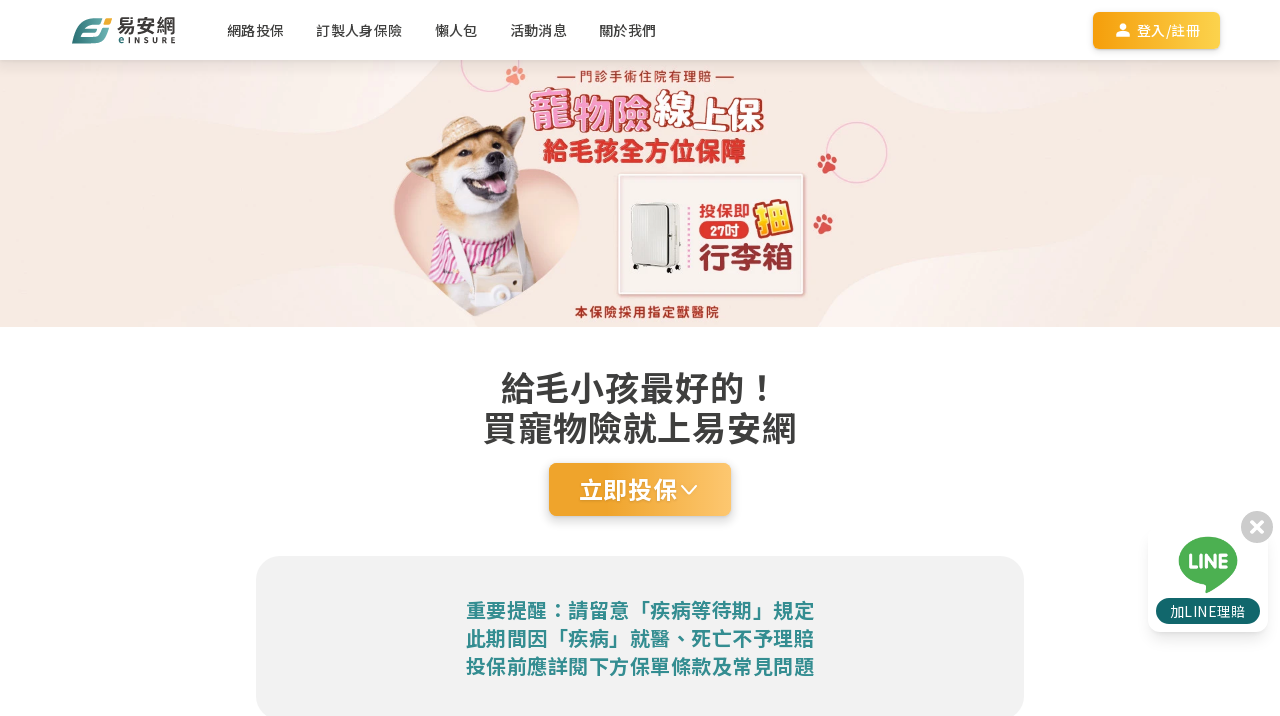

--- FILE ---
content_type: text/html
request_url: https://einsure.com.tw/product/pet/?utm_source=polida&utm_medium=productclick
body_size: 76383
content:
<!DOCTYPE html><html  lang="zh-TW"><head><meta charset="utf-8">
<meta name="viewport" content="width=device-width, initial-scale=1">
<title>【寵物保險】2025最新線上投保寵物險推薦 保費試算｜易安網</title>


<style>*,::backdrop,:after,:before{--tw-border-spacing-x:0;--tw-border-spacing-y:0;--tw-translate-x:0;--tw-translate-y:0;--tw-rotate:0;--tw-skew-x:0;--tw-skew-y:0;--tw-scale-x:1;--tw-scale-y:1;--tw-pan-x: ;--tw-pan-y: ;--tw-pinch-zoom: ;--tw-scroll-snap-strictness:proximity;--tw-gradient-from-position: ;--tw-gradient-via-position: ;--tw-gradient-to-position: ;--tw-ordinal: ;--tw-slashed-zero: ;--tw-numeric-figure: ;--tw-numeric-spacing: ;--tw-numeric-fraction: ;--tw-ring-inset: ;--tw-ring-offset-width:0px;--tw-ring-offset-color:#fff;--tw-ring-color:#3b82f680;--tw-ring-offset-shadow:0 0 #0000;--tw-ring-shadow:0 0 #0000;--tw-shadow:0 0 #0000;--tw-shadow-colored:0 0 #0000;--tw-blur: ;--tw-brightness: ;--tw-contrast: ;--tw-grayscale: ;--tw-hue-rotate: ;--tw-invert: ;--tw-saturate: ;--tw-sepia: ;--tw-drop-shadow: ;--tw-backdrop-blur: ;--tw-backdrop-brightness: ;--tw-backdrop-contrast: ;--tw-backdrop-grayscale: ;--tw-backdrop-hue-rotate: ;--tw-backdrop-invert: ;--tw-backdrop-opacity: ;--tw-backdrop-saturate: ;--tw-backdrop-sepia: ;--tw-contain-size: ;--tw-contain-layout: ;--tw-contain-paint: ;--tw-contain-style: }*,:after,:before{border:0 solid #e5e7eb;box-sizing:border-box}:after,:before{--tw-content:""}:host,html{line-height:1.5;-webkit-text-size-adjust:100%;font-family:ui-sans-serif,system-ui,sans-serif,Apple Color Emoji,Segoe UI Emoji,Segoe UI Symbol,Noto Color Emoji;font-feature-settings:normal;font-variation-settings:normal;tab-size:4;-webkit-tap-highlight-color:transparent}body{line-height:inherit;margin:0}hr{border-top-width:1px;color:inherit;height:0}abbr:where([title]){-webkit-text-decoration:underline dotted;text-decoration:underline dotted}h1,h2,h3,h4,h5,h6{font-size:inherit;font-weight:inherit}a{color:inherit;text-decoration:inherit}b,strong{font-weight:bolder}code,kbd,pre,samp{font-family:ui-monospace,SFMono-Regular,Menlo,Monaco,Consolas,Liberation Mono,Courier New,monospace;font-feature-settings:normal;font-size:1em;font-variation-settings:normal}small{font-size:80%}sub,sup{font-size:75%;line-height:0;position:relative;vertical-align:initial}sub{bottom:-.25em}sup{top:-.5em}table{border-collapse:collapse;border-color:inherit;text-indent:0}button,input,optgroup,select,textarea{color:inherit;font-family:inherit;font-feature-settings:inherit;font-size:100%;font-variation-settings:inherit;font-weight:inherit;letter-spacing:inherit;line-height:inherit;margin:0;padding:0}button,select{text-transform:none}button,input:where([type=button]),input:where([type=reset]),input:where([type=submit]){-webkit-appearance:button;background-color:initial;background-image:none}:-moz-focusring{outline:auto}:-moz-ui-invalid{box-shadow:none}progress{vertical-align:initial}::-webkit-inner-spin-button,::-webkit-outer-spin-button{height:auto}[type=search]{-webkit-appearance:textfield;outline-offset:-2px}::-webkit-search-decoration{-webkit-appearance:none}::-webkit-file-upload-button{-webkit-appearance:button;font:inherit}summary{display:list-item}blockquote,dd,dl,figure,h1,h2,h3,h4,h5,h6,hr,p,pre{margin:0}fieldset{margin:0}fieldset,legend{padding:0}menu,ol,ul{list-style:none;margin:0;padding:0}dialog{padding:0}textarea{resize:vertical}input::placeholder,textarea::placeholder{color:#9ca3af;opacity:1}[role=button],button{cursor:pointer}:disabled{cursor:default}audio,canvas,embed,iframe,img,object,svg,video{display:block;vertical-align:middle}img,video{height:auto;max-width:100%}[hidden]:where(:not([hidden=until-found])){display:none}.\!container{width:100%!important}.container{width:100%}@media(min-width:567px){.\!container{max-width:567px!important}.container{max-width:567px}}@media(min-width:640px){.\!container{max-width:640px!important}.container{max-width:640px}}@media(min-width:768px){.\!container{max-width:768px!important}.container{max-width:768px}}@media(min-width:1000px){.\!container{max-width:1000px!important}.container{max-width:1000px}}@media(min-width:1024px){.\!container{max-width:1024px!important}.container{max-width:1024px}}@media(min-width:1152px){.\!container{max-width:1152px!important}.container{max-width:1152px}}@media(min-width:1280px){.\!container{max-width:1280px!important}.container{max-width:1280px}}@media(min-width:1400px){.\!container{max-width:1400px!important}.container{max-width:1400px}}@media(min-width:1536px){.\!container{max-width:1536px!important}.container{max-width:1536px}}.pointer-events-none{pointer-events:none}.pointer-events-auto{pointer-events:auto}.visible{visibility:visible}.invisible{visibility:hidden}.collapse{visibility:collapse}.static{position:static}.fixed{position:fixed}.\!absolute{position:absolute!important}.absolute{position:absolute}.\!relative{position:relative!important}.relative{position:relative}.sticky{position:sticky}.inset-0{inset:0}.-bottom-1{bottom:-.25rem}.-bottom-2{bottom:-.5rem}.-bottom-6{bottom:-1.5rem}.-bottom-\[10px\]{bottom:-10px}.-left-1{left:-.25rem}.-left-1\.5{left:-.375rem}.-left-2{left:-.5rem}.-right-1{right:-.25rem}.-right-1\.5{right:-.375rem}.-top-1{top:-.25rem}.-top-2{top:-.5rem}.-top-2\.5{top:-.625rem}.-top-24{top:-6rem}.-top-3{top:-.75rem}.-top-4{top:-1rem}.-top-\[5\.5rem\]{top:-5.5rem}.-top-\[99px\]{top:-99px}.bottom-0{bottom:0}.bottom-1{bottom:.25rem}.bottom-4{bottom:1rem}.bottom-\[-16px\]{bottom:-16px}.bottom-\[-17px\]{bottom:-17px}.bottom-\[-18\.5px\]{bottom:-18.5px}.bottom-\[-1px\]{bottom:-1px}.bottom-\[15px\]{bottom:15px}.bottom-\[200px\]{bottom:200px}.bottom-\[25px\]{bottom:25px}.bottom-\[2px\]{bottom:2px}.bottom-\[680px\]{bottom:680px}.bottom-\[90px\]{bottom:90px}.left-0{left:0}.left-1\/2{left:50%}.left-1\/4{left:25%}.left-2{left:.5rem}.left-3{left:.75rem}.left-32{left:8rem}.left-5{left:1.25rem}.left-6{left:1.5rem}.left-\[-0\.5px\]{left:-.5px}.left-\[-10px\]{left:-10px}.left-\[-120px\]{left:-120px}.left-\[-14px\]{left:-14px}.left-\[-20px\]{left:-20px}.left-\[-40px\]{left:-40px}.left-\[-80px\]{left:-80px}.left-\[0\%\],.left-\[0px\]{left:0}.left-\[10px\]{left:10px}.left-\[13px\]{left:13px}.left-\[174px\]{left:174px}.left-\[178px\]{left:178px}.left-\[20px\]{left:20px}.left-\[35px\]{left:35px}.left-\[50\%\]{left:50%}.left-\[54\.5\%\]{left:54.5%}.right-0{right:0}.right-1{right:.25rem}.right-2{right:.5rem}.right-2\.5{right:.625rem}.right-3{right:.75rem}.right-5{right:1.25rem}.right-6{right:1.5rem}.right-\[-10px\]{right:-10px}.right-\[-12px\]{right:-12px}.right-\[-17px\]{right:-17px}.right-\[-2px\]{right:-2px}.right-\[-30px\]{right:-30px}.right-\[12px\]{right:12px}.right-\[20px\]{right:20px}.right-\[2px\]{right:2px}.right-\[40px\]{right:40px}.right-\[42px\]{right:42px}.right-\[45px\]{right:45px}.right-\[calc\(0\%\+10px\)\]{right:10px}.top-0{top:0}.top-1{top:.25rem}.top-1\/2{top:50%}.top-10{top:2.5rem}.top-2{top:.5rem}.top-2\/4{top:50%}.top-3{top:.75rem}.top-4{top:1rem}.top-5{top:1.25rem}.top-6{top:1.5rem}.top-7{top:1.75rem}.top-\[-100dvh\]{top:-100dvh}.top-\[-100px\]{top:-100px}.top-\[-10px\]{top:-10px}.top-\[-1px\]{top:-1px}.top-\[-20px\]{top:-20px}.top-\[-25px\]{top:-25px}.top-\[-28px\]{top:-28px}.top-\[-2px\]{top:-2px}.top-\[-350px\]{top:-350px}.top-\[-500px\]{top:-500px}.top-\[-5px\]{top:-5px}.top-\[-66px\]{top:-66px}.top-\[-93px\]{top:-93px}.top-\[10\.5px\]{top:10.5px}.top-\[10px\]{top:10px}.top-\[14px\]{top:14px}.top-\[15px\]{top:15px}.top-\[2px\]{top:2px}.top-\[30px\]{top:30px}.top-\[350px\]{top:350px}.top-\[35px\]{top:35px}.top-\[3px\]{top:3px}.top-\[42px\]{top:42px}.top-\[55px\]{top:55px}.top-\[60px\]{top:60px}.top-\[70px\]{top:70px}.top-\[72px\]{top:72px}.top-\[calc\(0\%\+60px\+20px\)\]{top:80px}.top-\[calc\(100\%-40px\)\]{top:calc(100% - 40px)}.top-\[calc\(50\%\+2px\)\]{top:calc(50% + 2px)}.top-\[calc\(60px\)\]{top:60px}.top-full{top:100%}.-z-10{z-index:-10}.z-0{z-index:0}.z-10{z-index:10}.z-20{z-index:20}.z-30{z-index:30}.z-40{z-index:40}.z-50{z-index:50}.z-\[-1\]{z-index:-1}.z-\[100000\]{z-index:100000}.z-\[100500\]{z-index:100500}.z-\[100\]{z-index:100}.z-\[10\]{z-index:10}.z-\[110000\]{z-index:110000}.z-\[110099\]{z-index:110099}.z-\[110100\]{z-index:110100}.z-\[110101\]{z-index:110101}.z-\[115000\]{z-index:115000}.z-\[15\]{z-index:15}.z-\[1\]{z-index:1}.z-\[30\]{z-index:30}.z-\[3\]{z-index:3}.z-\[400\]{z-index:400}.z-\[500\]{z-index:500}.z-\[60\]{z-index:60}.z-\[90000\]{z-index:90000}.z-\[99000\]{z-index:99000}.z-\[998\]{z-index:998}.z-\[999\]{z-index:999}.z-\[99\]{z-index:99}.order-1{order:1}.order-2{order:2}.order-3{order:3}.order-\[1\]{order:1}.order-\[998\]{order:998}.order-last{order:9999}.col-span-1{grid-column:span 1/span 1}.col-span-10{grid-column:span 10/span 10}.col-span-11{grid-column:span 11/span 11}.col-span-2{grid-column:span 2/span 2}.col-span-3{grid-column:span 3/span 3}.col-span-4{grid-column:span 4/span 4}.col-span-5{grid-column:span 5/span 5}.col-span-6{grid-column:span 6/span 6}.col-span-8{grid-column:span 8/span 8}.col-start-2{grid-column-start:2}.row-span-1{grid-row:span 1/span 1}.row-span-2{grid-row:span 2/span 2}.row-span-3{grid-row:span 3/span 3}.row-span-4{grid-row:span 4/span 4}.row-span-5{grid-row:span 5/span 5}.\!m-0{margin:0!important}.m-1{margin:.25rem}.m-2\.5{margin:.625rem}.m-3{margin:.75rem}.m-6{margin:1.5rem}.m-7{margin:1.75rem}.m-auto{margin:auto}.\!mx-0{margin-left:0!important;margin-right:0!important}.\!mx-auto{margin-left:auto!important;margin-right:auto!important}.-mx-5{margin-left:-1.25rem;margin-right:-1.25rem}.-mx-6{margin-left:-1.5rem;margin-right:-1.5rem}.mx-1{margin-left:.25rem;margin-right:.25rem}.mx-2{margin-left:.5rem;margin-right:.5rem}.mx-3{margin-left:.75rem;margin-right:.75rem}.mx-4{margin-left:1rem;margin-right:1rem}.mx-5{margin-left:1.25rem;margin-right:1.25rem}.mx-6{margin-left:1.5rem;margin-right:1.5rem}.mx-\[1px\]{margin-left:1px;margin-right:1px}.mx-\[27\.5px\]{margin-left:27.5px;margin-right:27.5px}.mx-auto{margin-left:auto;margin-right:auto}.my-0{margin-bottom:0;margin-top:0}.my-1{margin-bottom:.25rem;margin-top:.25rem}.my-10{margin-bottom:2.5rem;margin-top:2.5rem}.my-2{margin-bottom:.5rem;margin-top:.5rem}.my-3{margin-bottom:.75rem;margin-top:.75rem}.my-4{margin-bottom:1rem;margin-top:1rem}.my-5{margin-bottom:1.25rem;margin-top:1.25rem}.my-6{margin-bottom:1.5rem;margin-top:1.5rem}.my-7{margin-bottom:1.75rem;margin-top:1.75rem}.my-8{margin-bottom:2rem;margin-top:2rem}.my-9{margin-bottom:2.25rem;margin-top:2.25rem}.my-\[-1rem\]{margin-bottom:-1rem;margin-top:-1rem}.my-\[2px\]{margin-bottom:2px;margin-top:2px}.my-auto{margin-bottom:auto;margin-top:auto}.-mb-1{margin-bottom:-.25rem}.-mb-2{margin-bottom:-.5rem}.-mb-3{margin-bottom:-.75rem}.-mb-\[3px\]{margin-bottom:-3px}.-ml-1{margin-left:-.25rem}.-mr-\[5px\]{margin-right:-5px}.-mt-10{margin-top:-2.5rem}.-mt-16{margin-top:-4rem}.-mt-2{margin-top:-.5rem}.-mt-3{margin-top:-.75rem}.-mt-4{margin-top:-1rem}.-mt-\[14px\]{margin-top:-14px}.-mt-\[18\.5px\]{margin-top:-18.5px}.-mt-\[2px\]{margin-top:-2px}.mb-0{margin-bottom:0}.mb-1{margin-bottom:.25rem}.mb-10{margin-bottom:2.5rem}.mb-12{margin-bottom:3rem}.mb-14{margin-bottom:3.5rem}.mb-16{margin-bottom:4rem}.mb-2{margin-bottom:.5rem}.mb-20{margin-bottom:5rem}.mb-24{margin-bottom:6rem}.mb-3{margin-bottom:.75rem}.mb-4{margin-bottom:1rem}.mb-40{margin-bottom:10rem}.mb-5{margin-bottom:1.25rem}.mb-6{margin-bottom:1.5rem}.mb-64{margin-bottom:16rem}.mb-7{margin-bottom:1.75rem}.mb-8{margin-bottom:2rem}.mb-\[-4px\]{margin-bottom:-4px}.mb-\[100px\]{margin-bottom:100px}.mb-\[10px\]{margin-bottom:10px}.mb-\[20px\]{margin-bottom:20px}.mb-\[22px\]{margin-bottom:22px}.mb-\[30px\]{margin-bottom:30px}.mb-\[60px\]{margin-bottom:60px}.mb-\[70px\]{margin-bottom:70px}.mb-\[72px\]{margin-bottom:72px}.ml-0{margin-left:0}.ml-1{margin-left:.25rem}.ml-10{margin-left:2.5rem}.ml-12{margin-left:3rem}.ml-2{margin-left:.5rem}.ml-2\.5{margin-left:.625rem}.ml-3{margin-left:.75rem}.ml-4{margin-left:1rem}.ml-5{margin-left:1.25rem}.ml-6{margin-left:1.5rem}.ml-8{margin-left:2rem}.ml-\[10px\]{margin-left:10px}.ml-\[13px\]{margin-left:13px}.ml-\[17px\]{margin-left:17px}.ml-\[2px\]{margin-left:2px}.ml-\[30px\]{margin-left:30px}.ml-\[59px\]{margin-left:59px}.ml-auto{margin-left:auto}.mr-0{margin-right:0}.mr-1{margin-right:.25rem}.mr-10{margin-right:2.5rem}.mr-2{margin-right:.5rem}.mr-3{margin-right:.75rem}.mr-4{margin-right:1rem}.mr-5{margin-right:1.25rem}.mr-6{margin-right:1.5rem}.mr-8{margin-right:2rem}.mr-\[104px\]{margin-right:104px}.mr-\[40px\]{margin-right:40px}.mr-\[6px\]{margin-right:6px}.mr-auto{margin-right:auto}.mt-0{margin-top:0}.mt-1{margin-top:.25rem}.mt-10{margin-top:2.5rem}.mt-12{margin-top:3rem}.mt-16{margin-top:4rem}.mt-2{margin-top:.5rem}.mt-20{margin-top:5rem}.mt-24{margin-top:6rem}.mt-3{margin-top:.75rem}.mt-4{margin-top:1rem}.mt-5{margin-top:1.25rem}.mt-6{margin-top:1.5rem}.mt-7{margin-top:1.75rem}.mt-8{margin-top:2rem}.mt-9{margin-top:2.25rem}.mt-\[-12px\]{margin-top:-12px}.mt-\[-156px\]{margin-top:-156px}.mt-\[-4px\]{margin-top:-4px}.mt-\[100px\]{margin-top:100px}.mt-\[120px\]{margin-top:120px}.mt-\[14px\]{margin-top:14px}.mt-\[156px\]{margin-top:156px}.mt-\[1px\]{margin-top:1px}.mt-\[26px\]{margin-top:26px}.mt-\[2px\]{margin-top:2px}.mt-\[34px\]{margin-top:34px}.mt-\[36px\]{margin-top:36px}.mt-\[44px\]{margin-top:44px}.mt-\[52px\]{margin-top:52px}.mt-\[57px\]{margin-top:57px}.mt-\[6\.5px\]{margin-top:6.5px}.mt-\[60px\]{margin-top:60px}.mt-\[65px\]{margin-top:65px}.mt-\[70px\]{margin-top:70px}.mt-auto{margin-top:auto}.box-border{box-sizing:border-box}.box-content{box-sizing:initial}.line-clamp-1{-webkit-line-clamp:1}.line-clamp-1,.line-clamp-2{display:-webkit-box;overflow:hidden;-webkit-box-orient:vertical}.line-clamp-2{-webkit-line-clamp:2}.line-clamp-3{display:-webkit-box;overflow:hidden;-webkit-box-orient:vertical;-webkit-line-clamp:3}.\!block{display:block!important}.block{display:block}.inline-block{display:inline-block}.inline{display:inline}.flex{display:flex}.inline-flex{display:inline-flex}.table{display:table}.grid{display:grid}.contents{display:contents}.\!hidden{display:none!important}.hidden{display:none}.aspect-\[4\/5\]{aspect-ratio:4/5}.aspect-square{aspect-ratio:1/1}.h-0{height:0}.h-1{height:.25rem}.h-10{height:2.5rem}.h-12{height:3rem}.h-2{height:.5rem}.h-20{height:5rem}.h-3{height:.75rem}.h-32{height:8rem}.h-4{height:1rem}.h-5{height:1.25rem}.h-6{height:1.5rem}.h-64{height:16rem}.h-7{height:1.75rem}.h-8{height:2rem}.h-\[100\%\]{height:100%}.h-\[1000dvh\]{height:1000dvh}.h-\[100dvh\]{height:100dvh}.h-\[100px\]{height:100px}.h-\[105px\]{height:105px}.h-\[108px\]{height:108px}.h-\[120px\]{height:120px}.h-\[12px\]{height:12px}.h-\[132px\]{height:132px}.h-\[140px\]{height:140px}.h-\[14px\]{height:14px}.h-\[160px\]{height:160px}.h-\[16px\]{height:16px}.h-\[170px\]{height:170px}.h-\[18px\]{height:18px}.h-\[1900px\]{height:1900px}.h-\[1px\]{height:1px}.h-\[20px\]{height:20px}.h-\[212px\]{height:212px}.h-\[215px\]{height:215px}.h-\[221px\]{height:221px}.h-\[24\%\]{height:24%}.h-\[2400px\]{height:2400px}.h-\[24px\]{height:24px}.h-\[250px\]{height:250px}.h-\[257px\]{height:257px}.h-\[26px\]{height:26px}.h-\[280px\]{height:280px}.h-\[28px\]{height:28px}.h-\[295px\]{height:295px}.h-\[2px\]{height:2px}.h-\[300dvh\]{height:300dvh}.h-\[317px\]{height:317px}.h-\[32px\]{height:32px}.h-\[35px\]{height:35px}.h-\[36px\]{height:36px}.h-\[38px\]{height:38px}.h-\[40px\]{height:40px}.h-\[42px\]{height:42px}.h-\[43px\]{height:43px}.h-\[450px\]{height:450px}.h-\[45px\]{height:45px}.h-\[472px\]{height:472px}.h-\[48px\]{height:48px}.h-\[505px\]{height:505px}.h-\[50px\]{height:50px}.h-\[520px\]{height:520px}.h-\[52px\]{height:52px}.h-\[54px\]{height:54px}.h-\[57px\]{height:57px}.h-\[60px\]{height:60px}.h-\[67px\]{height:67px}.h-\[70px\]{height:70px}.h-\[80\%\]{height:80%}.h-\[80px\]{height:80px}.h-\[83px\]{height:83px}.h-\[85dvh\]{height:85dvh}.h-\[90px\]{height:90px}.h-\[929px\]{height:929px}.h-\[92px\]{height:92px}.h-\[calc\(780px_\+_156px\)\]{height:936px}.h-auto{height:auto}.h-dvh{height:100dvh}.h-full{height:100%}.h-screen{height:100vh}.max-h-0{max-height:0}.max-h-12{max-height:3rem}.max-h-60{max-height:15rem}.max-h-9{max-height:2.25rem}.max-h-\[100px\]{max-height:100px}.max-h-\[160px\]{max-height:160px}.max-h-\[215px\]{max-height:215px}.max-h-\[24px\]{max-height:24px}.max-h-\[280px\]{max-height:280px}.max-h-\[300px\]{max-height:300px}.max-h-\[329px\]{max-height:329px}.max-h-\[36px\]{max-height:36px}.max-h-\[437px\]{max-height:437px}.max-h-\[44px\]{max-height:44px}.max-h-\[48px\]{max-height:48px}.max-h-\[522px\]{max-height:522px}.max-h-\[60\%\]{max-height:60%}.max-h-\[60px\]{max-height:60px}.max-h-\[720px\]{max-height:720px}.max-h-\[80px\]{max-height:80px}.max-h-\[calc\(100dvh-60px\)\]{max-height:calc(100dvh - 60px)}.max-h-\[calc\(70dvh-24px-28px-24px-45px-35px-20px-43px\)\]{max-height:calc(70dvh - 219px)}.min-h-0{min-height:0}.min-h-4{min-height:1rem}.min-h-5{min-height:1.25rem}.min-h-6{min-height:1.5rem}.min-h-\[101px\]{min-height:101px}.min-h-\[102px\]{min-height:102px}.min-h-\[18px\]{min-height:18px}.min-h-\[196px\]{min-height:196px}.min-h-\[224px\]{min-height:224px}.min-h-\[240px\]{min-height:240px}.min-h-\[360px\]{min-height:360px}.min-h-\[38px\]{min-height:38px}.min-h-\[48px\]{min-height:48px}.min-h-\[50px\]{min-height:50px}.min-h-\[65px\]{min-height:65px}.\!w-\[110px\]{width:110px!important}.\!w-auto{width:auto!important}.w-0{width:0}.w-1{width:.25rem}.w-1\/2{width:50%}.w-1\/3{width:33.333333%}.w-1\/4{width:25%}.w-1\/5{width:20%}.w-10{width:2.5rem}.w-10\/12{width:83.333333%}.w-11\/12{width:91.666667%}.w-12{width:3rem}.w-16{width:4rem}.w-2{width:.5rem}.w-2\.5{width:.625rem}.w-2\/12{width:16.666667%}.w-2\/3{width:66.666667%}.w-2\/5{width:40%}.w-20{width:5rem}.w-24{width:6rem}.w-3{width:.75rem}.w-3\/12{width:25%}.w-3\/5{width:60%}.w-32{width:8rem}.w-4{width:1rem}.w-4\/5{width:80%}.w-4\/6{width:66.666667%}.w-40{width:10rem}.w-48{width:12rem}.w-5{width:1.25rem}.w-5\/12{width:41.666667%}.w-6{width:1.5rem}.w-64{width:16rem}.w-7{width:1.75rem}.w-7\/12{width:58.333333%}.w-8{width:2rem}.w-8\/12{width:66.666667%}.w-9{width:2.25rem}.w-9\/12{width:75%}.w-\[10\%\]{width:10%}.w-\[1000px\]{width:1000px}.w-\[100px\]{width:100px}.w-\[107px\]{width:107px}.w-\[109px\]{width:109px}.w-\[115px\]{width:115px}.w-\[120px\]{width:120px}.w-\[123px\]{width:123px}.w-\[124px\]{width:124px}.w-\[127px\]{width:127px}.w-\[132px\]{width:132px}.w-\[138px\]{width:138px}.w-\[140px\]{width:140px}.w-\[143px\]{width:143px}.w-\[144px\]{width:144px}.w-\[147\.5px\]{width:147.5px}.w-\[148px\]{width:148px}.w-\[14px\]{width:14px}.w-\[153px\]{width:153px}.w-\[160px\]{width:160px}.w-\[168px\]{width:168px}.w-\[16px\]{width:16px}.w-\[174px\]{width:174px}.w-\[180px\]{width:180px}.w-\[18px\]{width:18px}.w-\[200px\]{width:200px}.w-\[20px\]{width:20px}.w-\[226px\]{width:226px}.w-\[237px\]{width:237px}.w-\[240px\]{width:240px}.w-\[246px\]{width:246px}.w-\[24px\]{width:24px}.w-\[25\%\]{width:25%}.w-\[280px\]{width:280px}.w-\[28px\]{width:28px}.w-\[304px\]{width:304px}.w-\[315px\]{width:315px}.w-\[32px\]{width:32px}.w-\[337px\]{width:337px}.w-\[340px\]{width:340px}.w-\[360px\]{width:360px}.w-\[36px\]{width:36px}.w-\[390px\]{width:390px}.w-\[40\%\]{width:40%}.w-\[400px\]{width:400px}.w-\[40px\]{width:40px}.w-\[41px\]{width:41px}.w-\[42px\]{width:42px}.w-\[44px\]{width:44px}.w-\[48px\]{width:48px}.w-\[52px\]{width:52px}.w-\[560px\]{width:560px}.w-\[60px\]{width:60px}.w-\[62px\]{width:62px}.w-\[70px\]{width:70px}.w-\[72px\]{width:72px}.w-\[78px\]{width:78px}.w-\[79px\]{width:79px}.w-\[80\%\]{width:80%}.w-\[80\.25px\]{width:80.25px}.w-\[80px\]{width:80px}.w-\[83px\]{width:83px}.w-\[84px\]{width:84px}.w-\[90\%\]{width:90%}.w-\[90px\]{width:90px}.w-\[929px\]{width:929px}.w-\[95\%\]{width:95%}.w-\[96px\]{width:96px}.w-\[calc\(100\%-28px\)\]{width:calc(100% - 28px)}.w-auto{width:auto}.w-dvw{width:100dvw}.w-fit{width:fit-content}.w-full{width:100%}.w-screen{width:100vw}.min-w-0{min-width:0}.min-w-\[100px\]{min-width:100px}.min-w-\[126px\]{min-width:126px}.min-w-\[176px\]{min-width:176px}.min-w-\[240px\]{min-width:240px}.min-w-\[42px\]{min-width:42px}.min-w-\[58px\]{min-width:58px}.min-w-\[68px\]{min-width:68px}.min-w-fit{min-width:fit-content}.\!max-w-\[480px\]{max-width:480px!important}.\!max-w-none{max-width:none!important}.max-w-2xl{max-width:42rem}.max-w-3xl{max-width:48rem}.max-w-40{max-width:10rem}.max-w-4xl{max-width:56rem}.max-w-5xl{max-width:64rem}.max-w-60{max-width:15rem}.max-w-6xl{max-width:72rem}.max-w-7xl{max-width:80rem}.max-w-\[100px\]{max-width:100px}.max-w-\[108px\]{max-width:108px}.max-w-\[110px\]{max-width:110px}.max-w-\[1144px\]{max-width:1144px}.max-w-\[115px\]{max-width:115px}.max-w-\[1160px\]{max-width:1160px}.max-w-\[1200px\]{max-width:1200px}.max-w-\[120px\]{max-width:120px}.max-w-\[126px\]{max-width:126px}.max-w-\[1280px\]{max-width:1280px}.max-w-\[130px\]{max-width:130px}.max-w-\[134px\]{max-width:134px}.max-w-\[136px\]{max-width:136px}.max-w-\[1400px\]{max-width:1400px}.max-w-\[140px\]{max-width:140px}.max-w-\[144px\]{max-width:144px}.max-w-\[150px\]{max-width:150px}.max-w-\[160px\]{max-width:160px}.max-w-\[182px\]{max-width:182px}.max-w-\[192px\]{max-width:192px}.max-w-\[240px\]{max-width:240px}.max-w-\[24px\]{max-width:24px}.max-w-\[250px\]{max-width:250px}.max-w-\[264px\]{max-width:264px}.max-w-\[300px\]{max-width:300px}.max-w-\[315px\]{max-width:315px}.max-w-\[320px\]{max-width:320px}.max-w-\[375px\]{max-width:375px}.max-w-\[400px\]{max-width:400px}.max-w-\[420px\]{max-width:420px}.max-w-\[440px\]{max-width:440px}.max-w-\[44px\]{max-width:44px}.max-w-\[480px\]{max-width:480px}.max-w-\[520px\]{max-width:520px}.max-w-\[550px\]{max-width:550px}.max-w-\[555px\]{max-width:555px}.max-w-\[560px\]{max-width:560px}.max-w-\[590px\]{max-width:590px}.max-w-\[600px\]{max-width:600px}.max-w-\[60px\]{max-width:60px}.max-w-\[640px\]{max-width:640px}.max-w-\[700px\]{max-width:700px}.max-w-\[740px\]{max-width:740px}.max-w-\[768px\]{max-width:768px}.max-w-\[76px\]{max-width:76px}.max-w-\[792px\]{max-width:792px}.max-w-\[80\.5px\]{max-width:80.5px}.max-w-\[824px\]{max-width:824px}.max-w-\[876px\]{max-width:876px}.max-w-\[96px\]{max-width:96px}.max-w-\[calc\(100\%-20px\)\]{max-width:calc(100% - 20px)}.max-w-\[calc\(100\%-24px\)\]{max-width:calc(100% - 24px)}.max-w-full{max-width:100%}.max-w-md{max-width:28rem}.max-w-none{max-width:none}.max-w-screen-lg{max-width:1024px}.max-w-screen-sm{max-width:640px}.max-w-screen-xl{max-width:1280px}.max-w-sm{max-width:24rem}.max-w-xl{max-width:36rem}.flex-1{flex:1 1 0%}.flex-auto{flex:1 1 auto}.flex-none{flex:none}.flex-shrink{flex-shrink:1}.flex-shrink-0,.shrink-0{flex-shrink:0}.flex-grow{flex-grow:1}.flex-grow-0{flex-grow:0}.grow,.grow-\[1\]{flex-grow:1}.grow-\[2\]{flex-grow:2}.grow-\[3\]{flex-grow:3}.border-collapse{border-collapse:collapse}.origin-center{transform-origin:center}.origin-left{transform-origin:left}.origin-top{transform-origin:top}.-translate-x-1\/2{--tw-translate-x:-50%}.-translate-x-1\/2,.-translate-x-4{transform:translate(var(--tw-translate-x),var(--tw-translate-y)) rotate(var(--tw-rotate)) skew(var(--tw-skew-x)) skewY(var(--tw-skew-y)) scaleX(var(--tw-scale-x)) scaleY(var(--tw-scale-y))}.-translate-x-4{--tw-translate-x:-1rem}.-translate-x-\[50\%\]{--tw-translate-x:-50%;transform:translate(var(--tw-translate-x),var(--tw-translate-y)) rotate(var(--tw-rotate)) skew(var(--tw-skew-x)) skewY(var(--tw-skew-y)) scaleX(var(--tw-scale-x)) scaleY(var(--tw-scale-y))}.-translate-y-1\/2,.-translate-y-2\/4{--tw-translate-y:-50%}.-translate-y-1\/2,.-translate-y-2\/4,.-translate-y-\[13px\]{transform:translate(var(--tw-translate-x),var(--tw-translate-y)) rotate(var(--tw-rotate)) skew(var(--tw-skew-x)) skewY(var(--tw-skew-y)) scaleX(var(--tw-scale-x)) scaleY(var(--tw-scale-y))}.-translate-y-\[13px\]{--tw-translate-y:-13px}.-translate-y-\[18px\]{--tw-translate-y:-18px}.-translate-y-\[18px\],.-translate-y-\[8px\]{transform:translate(var(--tw-translate-x),var(--tw-translate-y)) rotate(var(--tw-rotate)) skew(var(--tw-skew-x)) skewY(var(--tw-skew-y)) scaleX(var(--tw-scale-x)) scaleY(var(--tw-scale-y))}.-translate-y-\[8px\]{--tw-translate-y:-8px}.translate-x-0{--tw-translate-x:0px}.translate-x-0,.translate-x-3{transform:translate(var(--tw-translate-x),var(--tw-translate-y)) rotate(var(--tw-rotate)) skew(var(--tw-skew-x)) skewY(var(--tw-skew-y)) scaleX(var(--tw-scale-x)) scaleY(var(--tw-scale-y))}.translate-x-3{--tw-translate-x:.75rem}.translate-x-4{--tw-translate-x:1rem}.translate-x-4,.translate-x-\[-50\%\]{transform:translate(var(--tw-translate-x),var(--tw-translate-y)) rotate(var(--tw-rotate)) skew(var(--tw-skew-x)) skewY(var(--tw-skew-y)) scaleX(var(--tw-scale-x)) scaleY(var(--tw-scale-y))}.translate-x-\[-50\%\]{--tw-translate-x:-50%}.translate-x-\[40\%\]{--tw-translate-x:40%}.translate-x-\[40\%\],.translate-x-full{transform:translate(var(--tw-translate-x),var(--tw-translate-y)) rotate(var(--tw-rotate)) skew(var(--tw-skew-x)) skewY(var(--tw-skew-y)) scaleX(var(--tw-scale-x)) scaleY(var(--tw-scale-y))}.translate-x-full{--tw-translate-x:100%}.translate-y-\[-1px\]{--tw-translate-y:-1px}.translate-y-\[-1px\],.translate-y-\[10px\]{transform:translate(var(--tw-translate-x),var(--tw-translate-y)) rotate(var(--tw-rotate)) skew(var(--tw-skew-x)) skewY(var(--tw-skew-y)) scaleX(var(--tw-scale-x)) scaleY(var(--tw-scale-y))}.translate-y-\[10px\]{--tw-translate-y:10px}.translate-y-\[55px\]{--tw-translate-y:55px}.translate-y-\[55px\],.translate-y-\[60\%\]{transform:translate(var(--tw-translate-x),var(--tw-translate-y)) rotate(var(--tw-rotate)) skew(var(--tw-skew-x)) skewY(var(--tw-skew-y)) scaleX(var(--tw-scale-x)) scaleY(var(--tw-scale-y))}.translate-y-\[60\%\]{--tw-translate-y:60%}.-rotate-0{--tw-rotate:-0deg}.-rotate-0,.-rotate-180{transform:translate(var(--tw-translate-x),var(--tw-translate-y)) rotate(var(--tw-rotate)) skew(var(--tw-skew-x)) skewY(var(--tw-skew-y)) scaleX(var(--tw-scale-x)) scaleY(var(--tw-scale-y))}.-rotate-180{--tw-rotate:-180deg}.-rotate-45{--tw-rotate:-45deg}.-rotate-45,.-rotate-90{transform:translate(var(--tw-translate-x),var(--tw-translate-y)) rotate(var(--tw-rotate)) skew(var(--tw-skew-x)) skewY(var(--tw-skew-y)) scaleX(var(--tw-scale-x)) scaleY(var(--tw-scale-y))}.-rotate-90{--tw-rotate:-90deg}.rotate-0{--tw-rotate:0deg}.rotate-0,.rotate-180{transform:translate(var(--tw-translate-x),var(--tw-translate-y)) rotate(var(--tw-rotate)) skew(var(--tw-skew-x)) skewY(var(--tw-skew-y)) scaleX(var(--tw-scale-x)) scaleY(var(--tw-scale-y))}.rotate-180{--tw-rotate:180deg}.rotate-45{--tw-rotate:45deg}.rotate-45,.rotate-90{transform:translate(var(--tw-translate-x),var(--tw-translate-y)) rotate(var(--tw-rotate)) skew(var(--tw-skew-x)) skewY(var(--tw-skew-y)) scaleX(var(--tw-scale-x)) scaleY(var(--tw-scale-y))}.rotate-90{--tw-rotate:90deg}.rotate-\[-10deg\]{--tw-rotate:-10deg}.rotate-\[-10deg\],.rotate-\[-30deg\]{transform:translate(var(--tw-translate-x),var(--tw-translate-y)) rotate(var(--tw-rotate)) skew(var(--tw-skew-x)) skewY(var(--tw-skew-y)) scaleX(var(--tw-scale-x)) scaleY(var(--tw-scale-y))}.rotate-\[-30deg\]{--tw-rotate:-30deg}.rotate-\[10deg\]{--tw-rotate:10deg}.rotate-\[10deg\],.scale-\[0\.67\]{transform:translate(var(--tw-translate-x),var(--tw-translate-y)) rotate(var(--tw-rotate)) skew(var(--tw-skew-x)) skewY(var(--tw-skew-y)) scaleX(var(--tw-scale-x)) scaleY(var(--tw-scale-y))}.scale-\[0\.67\]{--tw-scale-x:.67;--tw-scale-y:.67}.scale-\[0\.85\]{--tw-scale-x:.85;--tw-scale-y:.85}.scale-\[0\.85\],.scale-\[1\.12\]{transform:translate(var(--tw-translate-x),var(--tw-translate-y)) rotate(var(--tw-rotate)) skew(var(--tw-skew-x)) skewY(var(--tw-skew-y)) scaleX(var(--tw-scale-x)) scaleY(var(--tw-scale-y))}.scale-\[1\.12\]{--tw-scale-x:1.12;--tw-scale-y:1.12}.-scale-x-100{--tw-scale-x:-1}.-scale-x-100,.scale-y-0{transform:translate(var(--tw-translate-x),var(--tw-translate-y)) rotate(var(--tw-rotate)) skew(var(--tw-skew-x)) skewY(var(--tw-skew-y)) scaleX(var(--tw-scale-x)) scaleY(var(--tw-scale-y))}.scale-y-0{--tw-scale-y:0}.scale-y-100{--tw-scale-y:1}.scale-y-100,.transform{transform:translate(var(--tw-translate-x),var(--tw-translate-y)) rotate(var(--tw-rotate)) skew(var(--tw-skew-x)) skewY(var(--tw-skew-y)) scaleX(var(--tw-scale-x)) scaleY(var(--tw-scale-y))}.transform-gpu{transform:translate3d(var(--tw-translate-x),var(--tw-translate-y),0) rotate(var(--tw-rotate)) skew(var(--tw-skew-x)) skewY(var(--tw-skew-y)) scaleX(var(--tw-scale-x)) scaleY(var(--tw-scale-y))}@keyframes spin{to{transform:rotate(1turn)}}.animate-\[spin_2s_linear_infinite\]{animation:spin 2s linear infinite}.cursor-default{cursor:default}.cursor-not-allowed{cursor:not-allowed}.cursor-pointer{cursor:pointer}.select-none{-webkit-user-select:none;user-select:none}.resize-none{resize:none}.resize{resize:both}.list-inside{list-style-position:inside}.list-outside{list-style-position:outside}.list-decimal{list-style-type:decimal}.list-disc{list-style-type:disc}.auto-cols-fr{grid-auto-columns:minmax(0,1fr)}.grid-flow-col{grid-auto-flow:column}.grid-cols-1{grid-template-columns:repeat(1,minmax(0,1fr))}.grid-cols-10{grid-template-columns:repeat(10,minmax(0,1fr))}.grid-cols-12{grid-template-columns:repeat(12,minmax(0,1fr))}.grid-cols-2{grid-template-columns:repeat(2,minmax(0,1fr))}.grid-cols-3{grid-template-columns:repeat(3,minmax(0,1fr))}.grid-cols-4{grid-template-columns:repeat(4,minmax(0,1fr))}.grid-cols-5{grid-template-columns:repeat(5,minmax(0,1fr))}.grid-cols-6{grid-template-columns:repeat(6,minmax(0,1fr))}.grid-cols-\[repeat\(auto-fit\,minmax\(146px\,1fr\)\)\]{grid-template-columns:repeat(auto-fit,minmax(146px,1fr))}.grid-rows-1{grid-template-rows:repeat(1,minmax(0,1fr))}.grid-rows-2{grid-template-rows:repeat(2,minmax(0,1fr))}.grid-rows-3{grid-template-rows:repeat(3,minmax(0,1fr))}.grid-rows-4{grid-template-rows:repeat(4,minmax(0,1fr))}.grid-rows-5{grid-template-rows:repeat(5,minmax(0,1fr))}.grid-rows-9{grid-template-rows:repeat(9,minmax(0,1fr))}.flex-row{flex-direction:row}.flex-row-reverse{flex-direction:row-reverse}.flex-col{flex-direction:column}.flex-col-reverse{flex-direction:column-reverse}.flex-wrap{flex-wrap:wrap}.items-start{align-items:flex-start}.items-end{align-items:flex-end}.items-center{align-items:center}.items-baseline{align-items:baseline}.items-stretch{align-items:stretch}.justify-start{justify-content:flex-start}.justify-end{justify-content:flex-end}.justify-center{justify-content:center}.justify-between{justify-content:space-between}.justify-around{justify-content:space-around}.justify-evenly{justify-content:space-evenly}.justify-stretch{justify-content:stretch}.justify-items-center{justify-items:center}.gap-0{gap:0}.gap-1{gap:.25rem}.gap-1\.5{gap:.375rem}.gap-10{gap:2.5rem}.gap-2{gap:.5rem}.gap-2\.5{gap:.625rem}.gap-3{gap:.75rem}.gap-4{gap:1rem}.gap-5{gap:1.25rem}.gap-6{gap:1.5rem}.gap-7{gap:1.75rem}.gap-8{gap:2rem}.gap-\[100px\]{gap:100px}.gap-\[10px\]{gap:10px}.gap-\[18px\]{gap:18px}.gap-\[2px\]{gap:2px}.gap-\[3px\]{gap:3px}.gap-\[7\.5px\]{gap:7.5px}.gap-\[75px\]{gap:75px}.gap-x-2{column-gap:.5rem}.gap-x-3{column-gap:.75rem}.gap-x-4{column-gap:1rem}.gap-x-6{column-gap:1.5rem}.gap-y-1{row-gap:.25rem}.gap-y-16{row-gap:4rem}.gap-y-2{row-gap:.5rem}.gap-y-3{row-gap:.75rem}.gap-y-4{row-gap:1rem}.gap-y-5{row-gap:1.25rem}.gap-y-6{row-gap:1.5rem}.gap-y-8{row-gap:2rem}.place-self-start{place-self:start}.self-start{align-self:flex-start}.self-end{align-self:flex-end}.self-center{align-self:center}.self-stretch{align-self:stretch}.justify-self-start{justify-self:start}.overflow-auto{overflow:auto}.overflow-hidden{overflow:hidden}.overflow-visible{overflow:visible}.overflow-x-auto{overflow-x:auto}.overflow-y-auto{overflow-y:auto}.overflow-x-hidden{overflow-x:hidden}.overflow-y-hidden{overflow-y:hidden}.overflow-x-clip{overflow-x:clip}.overflow-y-scroll{overflow-y:scroll}.overscroll-contain{overscroll-behavior:contain}.truncate{overflow:hidden;white-space:nowrap}.text-ellipsis,.truncate{text-overflow:ellipsis}.whitespace-normal{white-space:normal}.whitespace-nowrap{white-space:nowrap}.whitespace-pre-line{white-space:pre-line}.text-nowrap{text-wrap:nowrap}.break-normal{overflow-wrap:normal;word-break:normal}.break-all{word-break:break-all}.rounded{border-radius:.25rem}.rounded-2xl{border-radius:1rem}.rounded-3xl{border-radius:1.5rem}.rounded-\[100px\]{border-radius:100px}.rounded-\[20px\]{border-radius:20px}.rounded-\[28px\]{border-radius:28px}.rounded-\[30px\]{border-radius:30px}.rounded-\[4px\]{border-radius:4px}.rounded-\[50\%\]{border-radius:50%}.rounded-\[50px\]{border-radius:50px}.rounded-\[60px\]{border-radius:60px}.rounded-\[6px\]{border-radius:6px}.rounded-\[80px\]{border-radius:80px}.rounded-\[8px\]{border-radius:8px}.rounded-\[9px\]{border-radius:9px}.rounded-\[unset\]{border-radius:unset}.rounded-full{border-radius:9999px}.rounded-lg{border-radius:.5rem}.rounded-md{border-radius:.375rem}.rounded-none{border-radius:0}.rounded-sm{border-radius:.125rem}.rounded-xl{border-radius:.75rem}.rounded-b-3xl{border-bottom-left-radius:1.5rem;border-bottom-right-radius:1.5rem}.rounded-b-\[0px\]{border-bottom-left-radius:0;border-bottom-right-radius:0}.rounded-b-\[20px\]{border-bottom-left-radius:20px;border-bottom-right-radius:20px}.rounded-b-lg{border-bottom-left-radius:.5rem;border-bottom-right-radius:.5rem}.rounded-b-none{border-bottom-left-radius:0;border-bottom-right-radius:0}.rounded-b-xl{border-bottom-right-radius:.75rem}.rounded-b-xl,.rounded-l-xl{border-bottom-left-radius:.75rem}.rounded-l-xl{border-top-left-radius:.75rem}.rounded-r-xl{border-bottom-right-radius:.75rem;border-top-right-radius:.75rem}.rounded-t-2xl{border-top-left-radius:1rem;border-top-right-radius:1rem}.rounded-t-\[20px\]{border-top-left-radius:20px;border-top-right-radius:20px}.rounded-t-\[8px\]{border-top-left-radius:8px;border-top-right-radius:8px}.rounded-t-lg{border-top-left-radius:.5rem;border-top-right-radius:.5rem}.rounded-t-xl{border-top-left-radius:.75rem;border-top-right-radius:.75rem}.rounded-bl-2xl{border-bottom-left-radius:1rem}.rounded-bl-\[20px\]{border-bottom-left-radius:20px}.rounded-bl-lg{border-bottom-left-radius:.5rem}.rounded-br-2xl{border-bottom-right-radius:1rem}.rounded-br-\[20px\]{border-bottom-right-radius:20px}.rounded-br-lg{border-bottom-right-radius:.5rem}.rounded-tl-\[20px\]{border-top-left-radius:20px}.rounded-tl-\[36px\]{border-top-left-radius:36px}.rounded-tr-\[20px\]{border-top-right-radius:20px}.rounded-tr-\[36px\]{border-top-right-radius:36px}.border{border-width:1px}.border-0{border-width:0}.border-2{border-width:2px}.border-4{border-width:4px}.border-\[0\.5px\]{border-width:.5px}.border-\[1\.27px\]{border-width:1.27px}.border-\[1px\]{border-width:1px}.border-\[3px\]{border-width:3px}.border-\[6px\]{border-width:6px}.border-x{border-left-width:1px;border-right-width:1px}.border-x-2{border-left-width:2px;border-right-width:2px}.border-b{border-bottom-width:1px}.border-b-0{border-bottom-width:0}.border-b-2{border-bottom-width:2px}.border-b-4{border-bottom-width:4px}.border-b-8{border-bottom-width:8px}.border-b-\[1px\]{border-bottom-width:1px}.border-b-\[3px\]{border-bottom-width:3px}.border-l-2{border-left-width:2px}.border-l-4{border-left-width:4px}.border-l-8{border-left-width:8px}.border-r{border-right-width:1px}.border-r-2{border-right-width:2px}.border-r-4{border-right-width:4px}.border-r-8{border-right-width:8px}.border-r-\[1px\]{border-right-width:1px}.border-t{border-top-width:1px}.border-t-2{border-top-width:2px}.border-t-4{border-top-width:4px}.border-t-\[0\.5px\]{border-top-width:.5px}.border-t-\[1px\]{border-top-width:1px}.border-t-\[6px\]{border-top-width:6px}.border-solid{border-style:solid}.border-none{border-style:none}.border-LP_main{border-color:var(--LP_main)}.border-LP_primary_green{border-color:var(--LP_primary_green)}.border-LP_secondary_pink{border-color:var(--LP_secondary_pink)}.border-Lp_car_main{border-color:var(--Lp_car_main)}.border-Lp_car_primary20{border-color:var(--Lp_car_primary20)}.border-Lp_car_primary50{border-color:var(--Lp_car_primary50)}.border-Lp_car_second50{border-color:var(--Lp_car_second50)}.border-\[\#43C3C3\]{--tw-border-opacity:1;border-color:rgb(67 195 195/var(--tw-border-opacity,1))}.border-\[var\(--einsure-dark\)\]{border-color:var(--einsure-dark)}.border-bg-card{border-color:var(--bg-card)}.border-black\/5{border-color:#0000000d}.border-btn-active{border-color:var(--btn-active)}.border-einsure{border-color:var(--einsure)}.border-einsure-dark{border-color:var(--einsure-dark)}.border-einsure-darkest{border-color:var(--einsure-darkest)}.border-einsure-light{border-color:var(--einsure-light)}.border-einsure-orange{border-color:var(--einsure-orange)}.border-error-60{border-color:var(--error-60)}.border-error-70{border-color:var(--error-70)}.border-input-cof{border-color:var(--input-cof)}.border-light-grey{border-color:var(--light-grey)}.border-lighter-grey{border-color:var(--lighter-grey)}.border-neutral-50{border-color:var(--neutral-50)}.border-neutral-70{border-color:var(--neutral-70)}.border-neutral-700{--tw-border-opacity:1;border-color:rgb(64 64 64/var(--tw-border-opacity,1))}.border-neutral-80{border-color:var(--neutral-80)}.border-neutral-85{border-color:var(--neutral-85)}.border-neutral-90{border-color:var(--neutral-90)}.border-pc-blue{border-color:var(--pc-blue)}.border-pc-deep-blue{border-color:var(--pc-deep-blue)}.border-pc-deep-grey{border-color:var(--pc-deep-grey)}.border-personal-primary{border-color:var(--personal-primary)}.border-primary-40{border-color:var(--primary-40)}.border-primary-50{border-color:var(--primary-50)}.border-primary-70{border-color:var(--primary-70)}.border-primary-90{border-color:var(--primary-90)}.border-secondary-60{border-color:var(--secondary-60)}.border-secondary-70{border-color:var(--secondary-70)}.border-shallow-grey{border-color:var(--shallow-grey)}.border-text-dark{border-color:var(--text-dark)}.border-text-light{border-color:var(--text-light)}.border-text-semidark{border-color:var(--text-semidark)}.border-transparent{border-color:#0000}.border-warning-60{border-color:var(--warning-60)}.border-white{--tw-border-opacity:1;border-color:rgb(255 255 255/var(--tw-border-opacity,1))}.border-b-neutral-80{border-bottom-color:var(--neutral-80)}.border-r-neutral-80{border-right-color:var(--neutral-80)}.border-opacity-0{--tw-border-opacity:0}.bg-LP_bg_deep{background-color:var(--LP_bg_deep)}.bg-LP_bg_light{background-color:var(--LP_bg_light)}.bg-LP_main{background-color:var(--LP_main)}.bg-LP_primary_green{background-color:var(--LP_primary_green)}.bg-LP_secondary_blue{background-color:var(--LP_secondary_blue)}.bg-LP_secondary_pink{background-color:var(--LP_secondary_pink)}.bg-LP_secondary_yellow{background-color:var(--LP_secondary_yellow)}.bg-Lp_car_primary20{background-color:var(--Lp_car_primary20)}.bg-Lp_car_primary40{background-color:var(--Lp_car_primary40)}.bg-Lp_car_primary50{background-color:var(--Lp_car_primary50)}.bg-Lp_car_second40{background-color:var(--Lp_car_second40)}.bg-\[\#00B900\]{--tw-bg-opacity:1;background-color:rgb(0 185 0/var(--tw-bg-opacity,1))}.bg-\[\#111111\]{--tw-bg-opacity:1;background-color:rgb(17 17 17/var(--tw-bg-opacity,1))}.bg-\[\#13CF36\]{--tw-bg-opacity:1;background-color:rgb(19 207 54/var(--tw-bg-opacity,1))}.bg-\[\#166366\]{--tw-bg-opacity:1;background-color:rgb(22 99 102/var(--tw-bg-opacity,1))}.bg-\[\#17EDC64D\]{background-color:#17edc64d}.bg-\[\#A6C2FF33\]{background-color:#a6c2ff33}.bg-\[\#E7F6F8\]{--tw-bg-opacity:1;background-color:rgb(231 246 248/var(--tw-bg-opacity,1))}.bg-\[\#E9F5F1\]{--tw-bg-opacity:1;background-color:rgb(233 245 241/var(--tw-bg-opacity,1))}.bg-\[\#FFC931\]{--tw-bg-opacity:1;background-color:rgb(255 201 49/var(--tw-bg-opacity,1))}.bg-\[\#FFEDE6\]{--tw-bg-opacity:1;background-color:rgb(255 237 230/var(--tw-bg-opacity,1))}.bg-\[rgba\(255\,255\,255\,0\.9\)\]{background-color:#ffffffe6}.bg-\[var\(--body-gray\)\]{background-color:var(--body-gray)}.bg-\[var\(--neutral-70\)\]{background-color:var(--neutral-70)}.bg-bg-all{background-color:var(--bg-all)}.bg-bg-card{background-color:var(--bg-card)}.bg-black{--tw-bg-opacity:1;background-color:rgb(0 0 0/var(--tw-bg-opacity,1))}.bg-black\/5{background-color:#0000000d}.bg-btn{background-color:var(--btn)}.bg-einsure{background-color:var(--einsure)}.bg-einsure-dark{background-color:var(--einsure-dark)}.bg-einsure-light{background-color:var(--einsure-light)}.bg-einsure-neutral-90{--tw-bg-opacity:1;background-color:rgb(244 245 248/var(--tw-bg-opacity,1))}.bg-einsure-orange{background-color:var(--einsure-orange)}.bg-einsure-warning{background-color:var(--einsure-warning)}.bg-error-60{background-color:var(--error-60)}.bg-error-70{background-color:var(--error-70)}.bg-input-bg{background-color:var(--input-bg)}.bg-light-grey{background-color:var(--light-grey)}.bg-lighter-grey{background-color:var(--lighter-grey)}.bg-modal-bg{background-color:var(--modal-bg)}.bg-modal-btn{background-color:var(--modal-btn)}.bg-neutral-100{background-color:var(--neutral-100)}.bg-neutral-50{background-color:var(--neutral-50)}.bg-neutral-70{background-color:var(--neutral-70)}.bg-neutral-80{background-color:var(--neutral-80)}.bg-neutral-85{background-color:var(--neutral-85)}.bg-neutral-90{background-color:var(--neutral-90)}.bg-pc-deep-blue{background-color:var(--pc-deep-blue)}.bg-personal-auxFst{background-color:var(--personal-auxFst)}.bg-personal-primary{background-color:var(--personal-primary)}.bg-primary-30{background-color:var(--primary-30)}.bg-primary-40{background-color:var(--primary-40)}.bg-primary-50{background-color:var(--primary-50)}.bg-primary-70{background-color:var(--primary-70)}.bg-primary-80{background-color:var(--primary-80)}.bg-primary-90{background-color:var(--primary-90)}.bg-secondary-60{background-color:var(--secondary-60)}.bg-secondary-70{background-color:var(--secondary-70)}.bg-shallow-grey{background-color:var(--shallow-grey)}.bg-text-dark{background-color:var(--text-dark)}.bg-transparent{background-color:initial}.bg-white{--tw-bg-opacity:1;background-color:rgb(255 255 255/var(--tw-bg-opacity,1))}.bg-gradient-to-l{background-image:linear-gradient(to left,var(--tw-gradient-stops))}.bg-gradient-to-r{background-image:linear-gradient(to right,var(--tw-gradient-stops))}.bg-none{background-image:none}.from-bg-all{--tw-gradient-from:var(--bg-all) var(--tw-gradient-from-position);--tw-gradient-to:#fff0 var(--tw-gradient-to-position);--tw-gradient-stops:var(--tw-gradient-from),var(--tw-gradient-to)}.from-white{--tw-gradient-from:#fff var(--tw-gradient-from-position);--tw-gradient-to:#fff0 var(--tw-gradient-to-position);--tw-gradient-stops:var(--tw-gradient-from),var(--tw-gradient-to)}.to-transparent{--tw-gradient-to:#0000 var(--tw-gradient-to-position)}.bg-cover{background-size:cover}.bg-center{background-position:50%}.object-contain{object-fit:contain}.object-cover{object-fit:cover}.object-center{object-position:center}.\!p-0{padding:0!important}.p-0{padding:0}.p-0\.5{padding:.125rem}.p-1{padding:.25rem}.p-10{padding:2.5rem}.p-2{padding:.5rem}.p-2\.5{padding:.625rem}.p-3{padding:.75rem}.p-4{padding:1rem}.p-5{padding:1.25rem}.p-\[15px\]{padding:15px}.p-\[18px\]{padding:18px}.p-\[19px\]{padding:19px}.p-\[2px\]{padding:2px}.p-\[4\.5px\]{padding:4.5px}.p-\[5\.5px\]{padding:5.5px}.p-\[6px\]{padding:6px}.p-\[7px\]{padding:7px}.p-\[9px\]{padding:9px}.p-\[unset\]{padding:unset}.\!px-0{padding-left:0!important;padding-right:0!important}.\!px-5{padding-left:1.25rem!important;padding-right:1.25rem!important}.\!py-4{padding-bottom:1rem!important;padding-top:1rem!important}.px-0{padding-left:0;padding-right:0}.px-1{padding-left:.25rem;padding-right:.25rem}.px-1\.5{padding-left:.375rem;padding-right:.375rem}.px-10{padding-left:2.5rem;padding-right:2.5rem}.px-12{padding-left:3rem;padding-right:3rem}.px-16{padding-left:4rem;padding-right:4rem}.px-2{padding-left:.5rem;padding-right:.5rem}.px-2\.5{padding-left:.625rem;padding-right:.625rem}.px-3{padding-left:.75rem;padding-right:.75rem}.px-4{padding-left:1rem;padding-right:1rem}.px-5{padding-left:1.25rem;padding-right:1.25rem}.px-6{padding-left:1.5rem;padding-right:1.5rem}.px-7{padding-left:1.75rem;padding-right:1.75rem}.px-8{padding-left:2rem;padding-right:2rem}.px-\[10px\]{padding-left:10px;padding-right:10px}.px-\[11px\]{padding-left:11px;padding-right:11px}.px-\[13px\]{padding-left:13px;padding-right:13px}.px-\[14px\]{padding-left:14px;padding-right:14px}.px-\[18px\]{padding-left:18px;padding-right:18px}.px-\[28px\]{padding-left:28px;padding-right:28px}.px-\[34px\]{padding-left:34px;padding-right:34px}.px-\[5\%\]{padding-left:5%;padding-right:5%}.px-\[5\.5px\]{padding-left:5.5px;padding-right:5.5px}.px-\[6px\]{padding-left:6px;padding-right:6px}.px-\[7px\]{padding-left:7px;padding-right:7px}.py-0{padding-bottom:0;padding-top:0}.py-0\.5{padding-bottom:.125rem;padding-top:.125rem}.py-1{padding-bottom:.25rem;padding-top:.25rem}.py-1\.5{padding-bottom:.375rem;padding-top:.375rem}.py-10{padding-bottom:2.5rem;padding-top:2.5rem}.py-12{padding-bottom:3rem;padding-top:3rem}.py-16{padding-bottom:4rem;padding-top:4rem}.py-2{padding-bottom:.5rem;padding-top:.5rem}.py-20{padding-bottom:5rem;padding-top:5rem}.py-24{padding-bottom:6rem;padding-top:6rem}.py-3{padding-bottom:.75rem;padding-top:.75rem}.py-4{padding-bottom:1rem;padding-top:1rem}.py-5{padding-bottom:1.25rem;padding-top:1.25rem}.py-6{padding-bottom:1.5rem;padding-top:1.5rem}.py-7{padding-bottom:1.75rem;padding-top:1.75rem}.py-8{padding-bottom:2rem;padding-top:2rem}.py-9{padding-bottom:2.25rem;padding-top:2.25rem}.py-\[12\.5px\]{padding-bottom:12.5px;padding-top:12.5px}.py-\[13px\]{padding-bottom:13px;padding-top:13px}.py-\[14px\]{padding-bottom:14px;padding-top:14px}.py-\[18px\]{padding-bottom:18px;padding-top:18px}.py-\[1px\]{padding-bottom:1px;padding-top:1px}.py-\[2px\]{padding-bottom:2px;padding-top:2px}.py-\[38px\]{padding-bottom:38px;padding-top:38px}.py-\[3px\]{padding-bottom:3px;padding-top:3px}.py-\[4\.5px\]{padding-bottom:4.5px;padding-top:4.5px}.py-\[4px\]{padding-bottom:4px;padding-top:4px}.py-\[6\.5px\]{padding-bottom:6.5px;padding-top:6.5px}.py-\[60px\]{padding-bottom:60px;padding-top:60px}.py-\[6px\]{padding-bottom:6px;padding-top:6px}.py-\[7px\]{padding-bottom:7px;padding-top:7px}.py-\[9px\]{padding-bottom:9px;padding-top:9px}.pb-0{padding-bottom:0}.pb-1{padding-bottom:.25rem}.pb-10{padding-bottom:2.5rem}.pb-12{padding-bottom:3rem}.pb-16{padding-bottom:4rem}.pb-2{padding-bottom:.5rem}.pb-20{padding-bottom:5rem}.pb-3{padding-bottom:.75rem}.pb-4{padding-bottom:1rem}.pb-40{padding-bottom:10rem}.pb-5{padding-bottom:1.25rem}.pb-6{padding-bottom:1.5rem}.pb-64{padding-bottom:16rem}.pb-7{padding-bottom:1.75rem}.pb-8{padding-bottom:2rem}.pb-\[100px\]{padding-bottom:100px}.pb-\[18px\]{padding-bottom:18px}.pb-\[30px\]{padding-bottom:30px}.pb-\[36px\]{padding-bottom:36px}.pb-\[40px\]{padding-bottom:40px}.pb-\[52px\]{padding-bottom:52px}.pb-\[60px\]{padding-bottom:60px}.pb-\[7px\]{padding-bottom:7px}.pb-\[80px\]{padding-bottom:80px}.pl-0{padding-left:0}.pl-0\.5{padding-left:.125rem}.pl-1{padding-left:.25rem}.pl-10{padding-left:2.5rem}.pl-2{padding-left:.5rem}.pl-2\.5{padding-left:.625rem}.pl-3{padding-left:.75rem}.pl-4{padding-left:1rem}.pl-5{padding-left:1.25rem}.pl-6{padding-left:1.5rem}.pl-7{padding-left:1.75rem}.pl-8{padding-left:2rem}.pr-0{padding-right:0}.pr-1{padding-right:.25rem}.pr-10{padding-right:2.5rem}.pr-2{padding-right:.5rem}.pr-2\.5{padding-right:.625rem}.pr-3{padding-right:.75rem}.pr-4{padding-right:1rem}.pr-5{padding-right:1.25rem}.pr-7{padding-right:1.75rem}.pr-8{padding-right:2rem}.pr-\[44px\]{padding-right:44px}.pr-\[55px\]{padding-right:55px}.pr-\[6px\]{padding-right:6px}.pt-0{padding-top:0}.pt-1{padding-top:.25rem}.pt-10{padding-top:2.5rem}.pt-16{padding-top:4rem}.pt-2{padding-top:.5rem}.pt-2\.5{padding-top:.625rem}.pt-20{padding-top:5rem}.pt-3{padding-top:.75rem}.pt-4{padding-top:1rem}.pt-5{padding-top:1.25rem}.pt-6{padding-top:1.5rem}.pt-7{padding-top:1.75rem}.pt-8{padding-top:2rem}.pt-9{padding-top:2.25rem}.pt-\[11px\]{padding-top:11px}.pt-\[18px\]{padding-top:18px}.pt-\[48px\]{padding-top:48px}.pt-\[60px\]{padding-top:60px}.pt-\[80px\]{padding-top:80px}.text-left{text-align:left}.text-center{text-align:center}.text-right{text-align:right}.text-justify{text-align:justify}.text-start{text-align:start}.align-\[-0\.125em\]{vertical-align:-.125em}.align-\[0em\]{vertical-align:0}.text-2xl{font-size:1.5rem;line-height:2rem}.text-3xl{font-size:1.875rem;line-height:2.25rem}.text-4xl{font-size:2.25rem;line-height:2.5rem}.text-6xl{font-size:3.75rem;line-height:1}.text-\[10px\]{font-size:10px}.text-\[16px\]{font-size:16px}.text-\[20px\]{font-size:20px}.text-\[24px\]{font-size:24px}.text-\[28px\]{font-size:28px}.text-\[30px\]{font-size:30px}.text-\[32px\]{font-size:32px}.text-\[34px\]{font-size:34px}.text-\[36px\]{font-size:36px}.text-\[40px\]{font-size:40px}.text-\[48px\]{font-size:48px}.text-\[72px\]{font-size:72px}.text-\[80px\]{font-size:80px}.text-base{font-size:1rem;line-height:1.5rem}.text-lg{font-size:1.125rem;line-height:1.75rem}.text-sm{font-size:.875rem;line-height:1.25rem}.text-xl{font-size:1.25rem;line-height:1.75rem}.text-xs{font-size:.75rem;line-height:1rem}.font-black{font-weight:900}.font-bold{font-weight:700}.font-medium{font-weight:500}.font-normal{font-weight:400}.font-semibold{font-weight:600}.leading-10{line-height:2.5rem}.leading-4{line-height:1rem}.leading-5{line-height:1.25rem}.leading-6{line-height:1.5rem}.leading-7{line-height:1.75rem}.leading-8{line-height:2rem}.leading-\[18px\]{line-height:18px}.leading-\[27px\]{line-height:27px}.leading-\[30px\]{line-height:30px}.leading-\[46px\]{line-height:46px}.leading-loose{line-height:2}.leading-none{line-height:1}.tracking-\[0\.3px\]{letter-spacing:.3px}.tracking-\[4px\]{letter-spacing:4px}.tracking-normal{letter-spacing:0}.tracking-wide{letter-spacing:.025em}.tracking-widest{letter-spacing:.1em}.\!text-einsure{color:var(--einsure)!important}.text-LP_main{color:var(--LP_main)}.text-LP_primary_green{color:var(--LP_primary_green)}.text-LP_secondary_pink{color:var(--LP_secondary_pink)}.text-LP_secondary_yellow{color:var(--LP_secondary_yellow)}.text-Lp_car_main{color:var(--Lp_car_main)}.text-Lp_car_primary30{color:var(--Lp_car_primary30)}.text-Lp_car_primary40{color:var(--Lp_car_primary40)}.text-Lp_car_primary50{color:var(--Lp_car_primary50)}.text-Lp_car_second40{color:var(--Lp_car_second40)}.text-Lp_car_second50{color:var(--Lp_car_second50)}.text-\[\#00B900\]{--tw-text-opacity:1;color:rgb(0 185 0/var(--tw-text-opacity,1))}.text-\[\#01B49C\]{--tw-text-opacity:1;color:rgb(1 180 156/var(--tw-text-opacity,1))}.text-\[\#0CA1A6\]{--tw-text-opacity:1;color:rgb(12 161 166/var(--tw-text-opacity,1))}.text-\[\#757575\]{--tw-text-opacity:1;color:rgb(117 117 117/var(--tw-text-opacity,1))}.text-\[\#E34204\]{--tw-text-opacity:1;color:rgb(227 66 4/var(--tw-text-opacity,1))}.text-\[\#FFDC23\]{--tw-text-opacity:1;color:rgb(255 220 35/var(--tw-text-opacity,1))}.text-\[var\(--einsure-dark\)\]{color:var(--einsure-dark)}.text-a-link{color:var(--a-link)}.text-bg-all{color:var(--bg-all)}.text-bg-card{color:var(--bg-card)}.text-black{--tw-text-opacity:1;color:rgb(0 0 0/var(--tw-text-opacity,1))}.text-btn{color:var(--btn)}.text-btn-active{color:var(--btn-active)}.text-btn-hover{color:var(--btn-hover)}.text-einsure{color:var(--einsure)}.text-einsure-dark{color:var(--einsure-dark)}.text-einsure-darkest{color:var(--einsure-darkest)}.text-einsure-light{color:var(--einsure-light)}.text-einsure-orange{color:var(--einsure-orange)}.text-einsure-warning{color:var(--einsure-warning)}.text-error-50{color:var(--error-50)}.text-error-60{color:var(--error-60)}.text-error-70{color:var(--error-70)}.text-gray-700{--tw-text-opacity:1;color:rgb(55 65 81/var(--tw-text-opacity,1))}.text-input-bg{color:var(--input-bg)}.text-light-grey{color:var(--light-grey)}.text-lighter-grey{color:var(--lighter-grey)}.text-modal-arrow{color:var(--modal-arrow)}.text-modal-body{color:var(--modal-body)}.text-neutral-100{color:var(--neutral-100)}.text-neutral-50{color:var(--neutral-50)}.text-neutral-60{color:var(--neutral-60)}.text-neutral-70{color:var(--neutral-70)}.text-neutral-75{color:var(--neutral-75)}.text-neutral-80{color:var(--neutral-80)}.text-neutral-90{color:var(--neutral-90)}.text-pc-blue{color:var(--pc-blue)}.text-pc-deep-blue{color:var(--pc-deep-blue)}.text-pc-deep-grey{color:var(--pc-deep-grey)}.text-pc-deep-pink{color:var(--pc-deep-pink)}.text-pc-light-dark{color:var(--pc-light-dark)}.text-pc-red{color:var(--pc-red)}.text-personal-primary{color:var(--personal-primary)}.text-primary-20{color:var(--primary-20)}.text-primary-40{color:var(--primary-40)}.text-primary-50{color:var(--primary-50)}.text-primary-60{color:var(--primary-60)}.text-primary-70{color:var(--primary-70)}.text-primary-80{color:var(--primary-80)}.text-primary-90{color:var(--primary-90)}.text-red-400{--tw-text-opacity:1;color:rgb(248 113 113/var(--tw-text-opacity,1))}.text-secondary-50{color:var(--secondary-50)}.text-secondary-60{color:var(--secondary-60)}.text-secondary-70{color:var(--secondary-70)}.text-text-dark{color:var(--text-dark)}.text-text-light{color:var(--text-light)}.text-text-semidark{color:var(--text-semidark)}.text-warning-50{color:var(--warning-50)}.text-warning-60{color:var(--warning-60)}.text-white{--tw-text-opacity:1;color:rgb(255 255 255/var(--tw-text-opacity,1))}.text-white-important{color:var(--white-important)}.underline{text-decoration-line:underline}.opacity-0{opacity:0}.opacity-10{opacity:.1}.opacity-100{opacity:1}.opacity-25{opacity:.25}.opacity-30{opacity:.3}.opacity-40{opacity:.4}.opacity-50{opacity:.5}.opacity-60{opacity:.6}.shadow{--tw-shadow:0 1px 3px 0 #0000001a,0 1px 2px -1px #0000001a;--tw-shadow-colored:0 1px 3px 0 var(--tw-shadow-color),0 1px 2px -1px var(--tw-shadow-color)}.shadow,.shadow-\[0_0_0_9999px_rgba\(0\,0\,0\,0\.45\)\]{box-shadow:var(--tw-ring-offset-shadow,0 0 #0000),var(--tw-ring-shadow,0 0 #0000),var(--tw-shadow)}.shadow-\[0_0_0_9999px_rgba\(0\,0\,0\,0\.45\)\]{--tw-shadow:0 0 0 9999px #00000073;--tw-shadow-colored:0 0 0 9999px var(--tw-shadow-color)}.shadow-\[0_4px_4px_0_rgba\(0\,0\,0\,0\.05\)\]{--tw-shadow:0 4px 4px 0 #0000000d;--tw-shadow-colored:0 4px 4px 0 var(--tw-shadow-color)}.shadow-\[0_4px_4px_0_rgba\(0\,0\,0\,0\.05\)\],.shadow-lg{box-shadow:var(--tw-ring-offset-shadow,0 0 #0000),var(--tw-ring-shadow,0 0 #0000),var(--tw-shadow)}.shadow-lg{--tw-shadow:0 10px 15px -3px #0000001a,0 4px 6px -4px #0000001a;--tw-shadow-colored:0 10px 15px -3px var(--tw-shadow-color),0 4px 6px -4px var(--tw-shadow-color)}.shadow-md{--tw-shadow:0 4px 6px -1px #0000001a,0 2px 4px -2px #0000001a;--tw-shadow-colored:0 4px 6px -1px var(--tw-shadow-color),0 2px 4px -2px var(--tw-shadow-color)}.shadow-md,.shadow-sm{box-shadow:var(--tw-ring-offset-shadow,0 0 #0000),var(--tw-ring-shadow,0 0 #0000),var(--tw-shadow)}.shadow-sm{--tw-shadow:0 1px 2px 0 #0000000d;--tw-shadow-colored:0 1px 2px 0 var(--tw-shadow-color)}.shadow-xl{--tw-shadow:0 20px 25px -5px #0000001a,0 8px 10px -6px #0000001a;--tw-shadow-colored:0 20px 25px -5px var(--tw-shadow-color),0 8px 10px -6px var(--tw-shadow-color);box-shadow:var(--tw-ring-offset-shadow,0 0 #0000),var(--tw-ring-shadow,0 0 #0000),var(--tw-shadow)}.outline-none{outline:2px solid #0000;outline-offset:2px}.outline{outline-style:solid}.outline-1{outline-width:1px}.outline-2{outline-width:2px}.outline-4{outline-width:4px}.outline-\[0\.63px\]{outline-width:.63px}.outline-\[3px\]{outline-width:3px}.outline-\[\#00B900\]{outline-color:#00b900}.outline-\[var\(--bg-card\)\]{outline-color:var(--bg-card)}.outline-neutral-70{outline-color:var(--neutral-70)}.outline-neutral-80{outline-color:var(--neutral-80)}.outline-primary-50{outline-color:var(--primary-50)}.outline-primary-70{outline-color:var(--primary-70)}.outline-primary-90{outline-color:var(--primary-90)}.outline-transparent{outline-color:#0000}.blur{--tw-blur:blur(8px)}.blur,.drop-shadow{filter:var(--tw-blur) var(--tw-brightness) var(--tw-contrast) var(--tw-grayscale) var(--tw-hue-rotate) var(--tw-invert) var(--tw-saturate) var(--tw-sepia) var(--tw-drop-shadow)}.drop-shadow{--tw-drop-shadow:drop-shadow(0 1px 2px #0000001a) drop-shadow(0 1px 1px #0000000f)}.\!filter{filter:var(--tw-blur) var(--tw-brightness) var(--tw-contrast) var(--tw-grayscale) var(--tw-hue-rotate) var(--tw-invert) var(--tw-saturate) var(--tw-sepia) var(--tw-drop-shadow)!important}.filter{filter:var(--tw-blur) var(--tw-brightness) var(--tw-contrast) var(--tw-grayscale) var(--tw-hue-rotate) var(--tw-invert) var(--tw-saturate) var(--tw-sepia) var(--tw-drop-shadow)}.backdrop-filter{-webkit-backdrop-filter:var(--tw-backdrop-blur) var(--tw-backdrop-brightness) var(--tw-backdrop-contrast) var(--tw-backdrop-grayscale) var(--tw-backdrop-hue-rotate) var(--tw-backdrop-invert) var(--tw-backdrop-opacity) var(--tw-backdrop-saturate) var(--tw-backdrop-sepia);backdrop-filter:var(--tw-backdrop-blur) var(--tw-backdrop-brightness) var(--tw-backdrop-contrast) var(--tw-backdrop-grayscale) var(--tw-backdrop-hue-rotate) var(--tw-backdrop-invert) var(--tw-backdrop-opacity) var(--tw-backdrop-saturate) var(--tw-backdrop-sepia)}.transition{transition-duration:.15s;transition-property:color,background-color,border-color,text-decoration-color,fill,stroke,opacity,box-shadow,transform,filter,backdrop-filter;transition-timing-function:cubic-bezier(.4,0,.2,1)}.transition-\[0\.1s\]{transition-duration:.15s;transition-property:.1s;transition-timing-function:cubic-bezier(.4,0,.2,1)}.transition-\[text\]{transition-duration:.15s;transition-property:text;transition-timing-function:cubic-bezier(.4,0,.2,1)}.transition-all{transition-duration:.15s;transition-property:all;transition-timing-function:cubic-bezier(.4,0,.2,1)}.transition-transform{transition-duration:.15s;transition-property:transform;transition-timing-function:cubic-bezier(.4,0,.2,1)}.duration-100{transition-duration:.1s}.duration-150{transition-duration:.15s}.duration-200{transition-duration:.2s}.duration-300{transition-duration:.3s}.ease-in{transition-timing-function:cubic-bezier(.4,0,1,1)}.ease-in-out{transition-timing-function:cubic-bezier(.4,0,.2,1)}.ease-linear{transition-timing-function:linear}.ease-out{transition-timing-function:cubic-bezier(0,0,.2,1)}.B_34{font-weight:700}.B_34,.R_34{font-size:34px;font-style:normal;letter-spacing:.1px;line-height:120%}.R_34{font-weight:400}.B_30{font-size:30px}.B_26,.B_30{font-style:normal;font-weight:700;letter-spacing:.3px;line-height:120%}.B_26{font-size:26px}.B_24{font-size:24px}.B_22,.B_24{font-style:normal;font-weight:700;letter-spacing:.5px;line-height:120%}.B_22{font-size:22px}.B_20{font-style:normal;font-weight:700}.B_20,.M_20{font-size:20px;letter-spacing:.5px;line-height:150%}.M_20{font-weight:500}.R_20{font-size:20px;font-style:normal;font-weight:400;letter-spacing:.5px;line-height:150%}.B_18{font-weight:700}.B_18,.M_18{font-size:18px;font-style:normal;letter-spacing:.5px;line-height:150%}.M_18{font-weight:500}.R_18{font-size:18px;font-style:normal;font-weight:400;letter-spacing:.5px;line-height:150%}.B_16{font-weight:700}.B_16,.M_16{font-size:16px;font-style:normal;letter-spacing:.5px;line-height:150%}.M_16{font-weight:500}.R_16{font-size:16px;font-style:normal;font-weight:400;letter-spacing:.5px;line-height:150%}.B_14{font-weight:700}.B_14,.M_14{font-size:14px;font-style:normal;letter-spacing:.4px;line-height:150%}.M_14{font-weight:500}.R_14{font-size:14px;font-style:normal;font-weight:400;letter-spacing:.4px;line-height:150%}.B_12{font-weight:700}.B_12,.M_12{font-size:12px;font-style:normal;letter-spacing:.3px;line-height:150%}.M_12{font-weight:500}.R_12{font-weight:400}.L_12,.R_12{font-size:12px;font-style:normal;letter-spacing:.3px;line-height:150%}.L_12{font-weight:300}.B_34_blog{font-size:34px}.B_30_blog,.B_34_blog{font-style:normal;font-weight:700;letter-spacing:1.2px;line-height:120%}.B_30_blog{font-size:30px}.B_24_blog{font-size:24px}.B_20_blog,.B_24_blog{font-style:normal;font-weight:700;letter-spacing:1.2px;line-height:120%}.B_20_blog{font-size:20px}.B_18_blog{font-size:18px}.B_16_blog,.B_18_blog{font-style:normal;font-weight:700;letter-spacing:1.2px;line-height:120%}.B_16_blog{font-size:16px}.R_16_blog{font-size:16px;font-weight:400}.B_14_blog,.R_16_blog{font-style:normal;letter-spacing:1.5px;line-height:180%}.B_14_blog{font-size:14px;font-weight:700}.R_14_blog{font-size:14px;font-style:normal;font-weight:400;letter-spacing:1.5px;line-height:180%}@media(min-width:1280px){.xl\:container{width:100%}@media(min-width:567px){.xl\:container{max-width:567px}}@media(min-width:640px){.xl\:container{max-width:640px}}@media(min-width:768px){.xl\:container{max-width:768px}}@media(min-width:1000px){.xl\:container{max-width:1000px}}@media(min-width:1024px){.xl\:container{max-width:1024px}}@media(min-width:1152px){.xl\:container{max-width:1152px}}.xl\:container{max-width:1280px}@media(min-width:1400px){.xl\:container{max-width:1400px}}@media(min-width:1536px){.xl\:container{max-width:1536px}}}.first\:mb-2:first-child{margin-bottom:.5rem}.first\:ml-0:first-child{margin-left:0}.first\:mt-4:first-child{margin-top:1rem}.first\:mt-6:first-child{margin-top:1.5rem}.last\:mb-0:last-child{margin-bottom:0}.hover\:-translate-y-1:hover{--tw-translate-y:-.25rem}.hover\:-translate-y-1:hover,.hover\:scale-105:hover{transform:translate(var(--tw-translate-x),var(--tw-translate-y)) rotate(var(--tw-rotate)) skew(var(--tw-skew-x)) skewY(var(--tw-skew-y)) scaleX(var(--tw-scale-x)) scaleY(var(--tw-scale-y))}.hover\:scale-105:hover{--tw-scale-x:1.05;--tw-scale-y:1.05}.hover\:cursor-not-allowed:hover{cursor:not-allowed}.hover\:cursor-pointer:hover{cursor:pointer}.hover\:border-b-\[1px\]:hover{border-bottom-width:1px}.hover\:border-einsure-light:hover{border-color:var(--einsure-light)}.hover\:border-einsure-orange:hover{border-color:var(--einsure-orange)}.hover\:border-gray-400:hover{--tw-border-opacity:1;border-color:rgb(156 163 175/var(--tw-border-opacity,1))}.hover\:border-neutral-60:hover{border-color:var(--neutral-60)}.hover\:border-neutral-70:hover{border-color:var(--neutral-70)}.hover\:border-primary-50:hover{border-color:var(--primary-50)}.hover\:border-primary-70:hover{border-color:var(--primary-70)}.hover\:border-secondary-60:hover{border-color:var(--secondary-60)}.hover\:bg-\[\#0000004D\]:hover{background-color:#0000004d}.hover\:bg-\[\#00AA00\]:hover{--tw-bg-opacity:1;background-color:rgb(0 170 0/var(--tw-bg-opacity,1))}.hover\:bg-\[\#F2FBF2\]:hover{--tw-bg-opacity:1;background-color:rgb(242 251 242/var(--tw-bg-opacity,1))}.hover\:bg-\[\#F3F9F7\]:hover{--tw-bg-opacity:1;background-color:rgb(243 249 247/var(--tw-bg-opacity,1))}.hover\:bg-\[\#FFFFFF1A\]:hover{background-color:#ffffff1a}.hover\:bg-bg-all:hover{background-color:var(--bg-all)}.hover\:bg-einsure:hover{background-color:var(--einsure)}.hover\:bg-einsure-dark:hover{background-color:var(--einsure-dark)}.hover\:bg-modal-hoverbtn:hover{background-color:var(--modal-hoverbtn)}.hover\:bg-neutral-100:hover{background-color:var(--neutral-100)}.hover\:bg-neutral-85:hover{background-color:var(--neutral-85)}.hover\:bg-neutral-90:hover{background-color:var(--neutral-90)}.hover\:bg-personal-auxFst:hover{background-color:var(--personal-auxFst)}.hover\:bg-personal-auxSnd:hover{background-color:var(--personal-auxSnd)}.hover\:bg-personal-primary:hover{background-color:var(--personal-primary)}.hover\:bg-primary-70:hover{background-color:var(--primary-70)}.hover\:bg-primary-90:hover{background-color:var(--primary-90)}.hover\:bg-secondary-90:hover{background-color:var(--secondary-90)}.hover\:bg-text-light:hover{background-color:var(--text-light)}.hover\:bg-white:hover{--tw-bg-opacity:1;background-color:rgb(255 255 255/var(--tw-bg-opacity,1))}.hover\:bg-white-important:hover{background-color:var(--white-important)}.hover\:font-bold:hover{font-weight:700}.hover\:text-einsure:hover{color:var(--einsure)}.hover\:text-einsure-dark:hover{color:var(--einsure-dark)}.hover\:text-einsure-orange:hover{color:var(--einsure-orange)}.hover\:text-neutral-100:hover{color:var(--neutral-100)}.hover\:text-neutral-50:hover{color:var(--neutral-50)}.hover\:text-neutral-60:hover{color:var(--neutral-60)}.hover\:text-neutral-70:hover{color:var(--neutral-70)}.hover\:text-primary-50:hover{color:var(--primary-50)}.hover\:text-primary-70:hover{color:var(--primary-70)}.hover\:text-text-light:hover{color:var(--text-light)}.hover\:text-white:hover{--tw-text-opacity:1;color:rgb(255 255 255/var(--tw-text-opacity,1))}.hover\:text-white-important:hover{color:var(--white-important)}.hover\:underline:hover{text-decoration-line:underline}.hover\:no-underline:hover{text-decoration-line:none}.hover\:opacity-75:hover{opacity:.75}.hover\:shadow-inner:hover{--tw-shadow:inset 0 2px 4px 0 #0000000d;--tw-shadow-colored:inset 0 2px 4px 0 var(--tw-shadow-color)}.hover\:shadow-inner:hover,.hover\:shadow-xl:hover{box-shadow:var(--tw-ring-offset-shadow,0 0 #0000),var(--tw-ring-shadow,0 0 #0000),var(--tw-shadow)}.hover\:shadow-xl:hover{--tw-shadow:0 20px 25px -5px #0000001a,0 8px 10px -6px #0000001a;--tw-shadow-colored:0 20px 25px -5px var(--tw-shadow-color),0 8px 10px -6px var(--tw-shadow-color)}.hover\:outline:hover{outline-style:solid}.hover\:outline-2:hover{outline-width:2px}.hover\:outline-primary-50:hover{outline-color:var(--primary-50)}.hover\:outline-primary-70:hover{outline-color:var(--primary-70)}.focus\:text-neutral-50:focus{color:var(--neutral-50)}.active\:border-neutral-70:active{border-color:var(--neutral-70)}.active\:border-primary-70:active{border-color:var(--primary-70)}.active\:bg-\[\#009B00\]:active{--tw-bg-opacity:1;background-color:rgb(0 155 0/var(--tw-bg-opacity,1))}.active\:bg-\[\#00A6901A\]:active{background-color:#00a6901a}.active\:bg-\[\#0722B11A\]:active{background-color:#0722b11a}.active\:bg-\[\#E5F8E5\]:active{--tw-bg-opacity:1;background-color:rgb(229 248 229/var(--tw-bg-opacity,1))}.active\:bg-\[\#F3F9F7\]:active{--tw-bg-opacity:1;background-color:rgb(243 249 247/var(--tw-bg-opacity,1))}.active\:bg-bg-all:active{background-color:var(--bg-all)}.active\:bg-einsure-neutral-90:active{--tw-bg-opacity:1;background-color:rgb(244 245 248/var(--tw-bg-opacity,1))}.active\:bg-neutral-80:active{background-color:var(--neutral-80)}.active\:bg-neutral-85:active{background-color:var(--neutral-85)}.active\:bg-neutral-90:active{background-color:var(--neutral-90)}.active\:bg-primary-70:active{background-color:var(--primary-70)}.active\:bg-primary-90:active{background-color:var(--primary-90)}.active\:text-neutral-100:active{color:var(--neutral-100)}.active\:text-neutral-60:active{color:var(--neutral-60)}.active\:text-neutral-70:active{color:var(--neutral-70)}.active\:text-primary-40:active{color:var(--primary-40)}.active\:text-primary-70:active{color:var(--primary-70)}.active\:outline-2:active{outline-width:2px}.disabled\:bg-neutral-80:disabled{background-color:var(--neutral-80)}.group:hover .group-hover\:translate-x-1{--tw-translate-x:.25rem;transform:translate(var(--tw-translate-x),var(--tw-translate-y)) rotate(var(--tw-rotate)) skew(var(--tw-skew-x)) skewY(var(--tw-skew-y)) scaleX(var(--tw-scale-x)) scaleY(var(--tw-scale-y))}.group:hover .group-hover\:font-bold{font-weight:700}.group:hover .group-hover\:text-primary-70{color:var(--primary-70)}.group:hover .group-hover\:text-secondary-60{color:var(--secondary-60)}.group:active .group-active\:bg-neutral-50{background-color:var(--neutral-50)}.group:active .group-active\:text-neutral-50{color:var(--neutral-50)}.group:active .group-active\:text-primary-70{color:var(--primary-70)}.group:active .group-active\:text-secondary-60{color:var(--secondary-60)}.group:active .group-active\:text-white{--tw-text-opacity:1;color:rgb(255 255 255/var(--tw-text-opacity,1))}@media(min-width:640px){.sm\:-bottom-2{bottom:-.5rem}.sm\:-top-24{top:-6rem}.sm\:left-14{left:3.5rem}.sm\:mt-4{margin-top:1rem}.sm\:\!block{display:block!important}.sm\:block{display:block}.sm\:flex{display:flex}.sm\:hidden{display:none}.sm\:h-12{height:3rem}.sm\:h-auto{height:auto}.sm\:w-\[114px\]{width:114px}.sm\:w-\[560px\]{width:560px}.sm\:w-\[80\%\]{width:80%}.sm\:w-auto{width:auto}.sm\:w-full{width:100%}.sm\:max-w-4xl{max-width:56rem}.sm\:flex-row{flex-direction:row}.sm\:rounded-xl{border-radius:.75rem}.sm\:px-0{padding-left:0;padding-right:0}.sm\:px-10{padding-left:2.5rem;padding-right:2.5rem}.sm\:px-6{padding-left:1.5rem;padding-right:1.5rem}.sm\:px-8{padding-left:2rem;padding-right:2rem}.sm\:px-\[130px\]{padding-left:130px;padding-right:130px}.sm\:px-\[60px\]{padding-left:60px;padding-right:60px}.sm\:py-16{padding-bottom:4rem;padding-top:4rem}.sm\:py-2{padding-bottom:.5rem;padding-top:.5rem}.sm\:py-\[100px\]{padding-bottom:100px;padding-top:100px}.sm\:pb-0{padding-bottom:0}.sm\:pb-40{padding-bottom:10rem}.sm\:pl-20{padding-left:5rem}.sm\:pr-20{padding-right:5rem}.sm\:text-left{text-align:left}.sm\:text-2xl{font-size:1.5rem;line-height:2rem}.sm\:text-4xl{font-size:2.25rem;line-height:2.5rem}.sm\:text-\[100px\]{font-size:100px}.sm\:text-\[60px\]{font-size:60px}.sm\:text-\[90px\]{font-size:90px}.sm\:text-base{font-size:1rem;line-height:1.5rem}.sm\:text-xl{font-size:1.25rem;line-height:1.75rem}.sm\:leading-6{line-height:1.5rem}.sm\:tracking-widest{letter-spacing:.1em}.sm\:B_18{font-weight:700}.sm\:B_18,.sm\:R_18{font-size:18px;font-style:normal;letter-spacing:.5px;line-height:150%}.sm\:R_18{font-weight:400}.sm\:B_16{font-weight:700}.sm\:B_16,.sm\:R_16{font-size:16px;font-style:normal;letter-spacing:.5px;line-height:150%}.sm\:R_14,.sm\:R_16{font-weight:400}.sm\:R_14{font-size:14px;font-style:normal;letter-spacing:.4px;line-height:150%}}@media(min-width:768px){.md\:relative{position:relative}.md\:-right-\[6px\]{right:-6px}.md\:-top-\[6px\]{top:-6px}.md\:bottom-0{bottom:0}.md\:bottom-3{bottom:.75rem}.md\:left-1\/2{left:50%}.md\:left-52{left:13rem}.md\:left-\[56\.5\%\]{left:56.5%}.md\:top-0{top:0}.md\:top-1\/2{top:50%}.md\:top-\[10px\]{top:10px}.md\:order-1{order:1}.md\:order-2{order:2}.md\:col-span-1{grid-column:span 1/span 1}.md\:col-span-2{grid-column:span 2/span 2}.md\:col-span-3{grid-column:span 3/span 3}.md\:col-span-4{grid-column:span 4/span 4}.md\:col-span-5{grid-column:span 5/span 5}.md\:col-span-6{grid-column:span 6/span 6}.md\:col-span-9{grid-column:span 9/span 9}.md\:m-auto{margin:auto}.md\:mx-0{margin-left:0;margin-right:0}.md\:mx-2{margin-left:.5rem;margin-right:.5rem}.md\:mx-\[unset\]{margin-left:unset;margin-right:unset}.md\:mx-auto{margin-left:auto;margin-right:auto}.md\:my-0{margin-bottom:0;margin-top:0}.md\:my-10{margin-bottom:2.5rem;margin-top:2.5rem}.md\:my-5{margin-bottom:1.25rem;margin-top:1.25rem}.md\:my-8{margin-bottom:2rem;margin-top:2rem}.md\:-mb-2{margin-bottom:-.5rem}.md\:-mt-2{margin-top:-.5rem}.md\:-mt-6{margin-top:-1.5rem}.md\:mb-0{margin-bottom:0}.md\:mb-10{margin-bottom:2.5rem}.md\:mb-12{margin-bottom:3rem}.md\:mb-16{margin-bottom:4rem}.md\:mb-2{margin-bottom:.5rem}.md\:mb-20{margin-bottom:5rem}.md\:mb-24{margin-bottom:6rem}.md\:mb-3{margin-bottom:.75rem}.md\:mb-4{margin-bottom:1rem}.md\:mb-6{margin-bottom:1.5rem}.md\:mb-8{margin-bottom:2rem}.md\:ml-0{margin-left:0}.md\:ml-1{margin-left:.25rem}.md\:ml-12{margin-left:3rem}.md\:ml-3{margin-left:.75rem}.md\:ml-\[10px\]{margin-left:10px}.md\:ml-auto{margin-left:auto}.md\:mr-0{margin-right:0}.md\:mr-1{margin-right:.25rem}.md\:mr-2{margin-right:.5rem}.md\:mr-20{margin-right:5rem}.md\:mr-3{margin-right:.75rem}.md\:mr-4{margin-right:1rem}.md\:mr-5{margin-right:1.25rem}.md\:mr-auto{margin-right:auto}.md\:mt-0{margin-top:0}.md\:mt-1{margin-top:.25rem}.md\:mt-10{margin-top:2.5rem}.md\:mt-12{margin-top:3rem}.md\:mt-16{margin-top:4rem}.md\:mt-2{margin-top:.5rem}.md\:mt-3{margin-top:.75rem}.md\:mt-4{margin-top:1rem}.md\:mt-40{margin-top:10rem}.md\:mt-5{margin-top:1.25rem}.md\:mt-8{margin-top:2rem}.md\:mt-\[-20px\]{margin-top:-20px}.md\:block{display:block}.md\:inline-block{display:inline-block}.md\:inline{display:inline}.md\:flex{display:flex}.md\:grid{display:grid}.md\:\!hidden{display:none!important}.md\:hidden{display:none}.md\:h-1{height:.25rem}.md\:h-10{height:2.5rem}.md\:h-5{height:1.25rem}.md\:h-6{height:1.5rem}.md\:h-7{height:1.75rem}.md\:h-\[100px\]{height:100px}.md\:h-\[135px\]{height:135px}.md\:h-\[170px\]{height:170px}.md\:h-\[39px\]{height:39px}.md\:h-\[50px\]{height:50px}.md\:h-\[80px\]{height:80px}.md\:h-\[90px\]{height:90px}.md\:max-h-none{max-height:none}.md\:min-h-\[52px\]{min-height:52px}.md\:min-h-\[unset\]{min-height:unset}.md\:w-1\/2{width:50%}.md\:w-1\/3{width:33.333333%}.md\:w-1\/4{width:25%}.md\:w-1\/6{width:16.666667%}.md\:w-10{width:2.5rem}.md\:w-10\/12{width:83.333333%}.md\:w-11\/12{width:91.666667%}.md\:w-12{width:3rem}.md\:w-2\.5{width:.625rem}.md\:w-2\/3{width:66.666667%}.md\:w-24{width:6rem}.md\:w-3{width:.75rem}.md\:w-3\/4{width:75%}.md\:w-3\/5{width:60%}.md\:w-3\/6{width:50%}.md\:w-4\/5{width:80%}.md\:w-5{width:1.25rem}.md\:w-5\/6{width:83.333333%}.md\:w-6{width:1.5rem}.md\:w-64{width:16rem}.md\:w-7{width:1.75rem}.md\:w-8\/12{width:66.666667%}.md\:w-9\/12{width:75%}.md\:w-\[100px\]{width:100px}.md\:w-\[135px\]{width:135px}.md\:w-\[237px\]{width:237px}.md\:w-\[50px\]{width:50px}.md\:w-\[80px\]{width:80px}.md\:w-auto{width:auto}.md\:w-full{width:100%}.md\:max-w-2xl{max-width:42rem}.md\:max-w-3xl{max-width:48rem}.md\:max-w-4xl{max-width:56rem}.md\:max-w-5xl{max-width:64rem}.md\:max-w-6xl{max-width:72rem}.md\:max-w-80{max-width:20rem}.md\:max-w-\[148px\]{max-width:148px}.md\:max-w-\[180px\]{max-width:180px}.md\:max-w-\[195px\]{max-width:195px}.md\:max-w-\[200px\]{max-width:200px}.md\:max-w-\[280px\]{max-width:280px}.md\:max-w-\[624px\]{max-width:624px}.md\:max-w-\[unset\]{max-width:unset}.md\:max-w-md{max-width:28rem}.md\:max-w-screen-lg{max-width:1024px}.md\:max-w-screen-sm{max-width:640px}.md\:max-w-screen-xl{max-width:1280px}.md\:flex-1{flex:1 1 0%}.md\:flex-grow-0,.md\:grow-0{flex-grow:0}.md\:-translate-x-1\/2{--tw-translate-x:-50%;transform:translate(var(--tw-translate-x),var(--tw-translate-y)) rotate(var(--tw-rotate)) skew(var(--tw-skew-x)) skewY(var(--tw-skew-y)) scaleX(var(--tw-scale-x)) scaleY(var(--tw-scale-y))}.md\:-translate-y-1\/2,.md\:translate-y-\[-50\%\]{--tw-translate-y:-50%}.md\:-translate-y-1\/2,.md\:transform,.md\:translate-y-\[-50\%\]{transform:translate(var(--tw-translate-x),var(--tw-translate-y)) rotate(var(--tw-rotate)) skew(var(--tw-skew-x)) skewY(var(--tw-skew-y)) scaleX(var(--tw-scale-x)) scaleY(var(--tw-scale-y))}.md\:grid-cols-10{grid-template-columns:repeat(10,minmax(0,1fr))}.md\:grid-cols-12{grid-template-columns:repeat(12,minmax(0,1fr))}.md\:grid-cols-2{grid-template-columns:repeat(2,minmax(0,1fr))}.md\:grid-cols-3{grid-template-columns:repeat(3,minmax(0,1fr))}.md\:grid-cols-4{grid-template-columns:repeat(4,minmax(0,1fr))}.md\:grid-rows-3{grid-template-rows:repeat(3,minmax(0,1fr))}.md\:flex-row{flex-direction:row}.md\:flex-col{flex-direction:column}.md\:flex-nowrap{flex-wrap:nowrap}.md\:items-start{align-items:flex-start}.md\:items-end{align-items:flex-end}.md\:items-center{align-items:center}.md\:justify-start{justify-content:flex-start}.md\:justify-end{justify-content:flex-end}.md\:justify-center{justify-content:center}.md\:justify-stretch{justify-content:stretch}.md\:gap-0{gap:0}.md\:gap-1{gap:.25rem}.md\:gap-1\.5{gap:.375rem}.md\:gap-10{gap:2.5rem}.md\:gap-12{gap:3rem}.md\:gap-2{gap:.5rem}.md\:gap-3{gap:.75rem}.md\:gap-4{gap:1rem}.md\:gap-5{gap:1.25rem}.md\:gap-6{gap:1.5rem}.md\:gap-7{gap:1.75rem}.md\:gap-x-10{column-gap:2.5rem}.md\:gap-x-2{column-gap:.5rem}.md\:gap-y-6{row-gap:1.5rem}.md\:gap-y-8{row-gap:2rem}.md\:self-end{align-self:flex-end}.md\:overflow-auto{overflow:auto}.md\:overflow-visible{overflow:visible}.md\:overflow-y-auto{overflow-y:auto}.md\:overflow-y-hidden{overflow-y:hidden}.md\:rounded{border-radius:.25rem}.md\:rounded-lg{border-radius:.5rem}.md\:border-0{border-width:0}.md\:border-4{border-width:4px}.md\:border-r{border-right-width:1px}.md\:bg-neutral-100{background-color:var(--neutral-100)}.md\:bg-none{background-image:none}.md\:p-0{padding:0}.md\:p-1{padding:.25rem}.md\:p-10{padding:2.5rem}.md\:p-2{padding:.5rem}.md\:p-4{padding:1rem}.md\:p-5{padding:1.25rem}.md\:p-8{padding:2rem}.md\:\!px-7{padding-left:1.75rem!important;padding-right:1.75rem!important}.md\:\!py-5{padding-bottom:1.25rem!important;padding-top:1.25rem!important}.md\:px-0{padding-left:0;padding-right:0}.md\:px-1{padding-left:.25rem;padding-right:.25rem}.md\:px-10{padding-left:2.5rem;padding-right:2.5rem}.md\:px-12{padding-left:3rem;padding-right:3rem}.md\:px-2{padding-left:.5rem;padding-right:.5rem}.md\:px-20{padding-left:5rem;padding-right:5rem}.md\:px-24{padding-left:6rem;padding-right:6rem}.md\:px-3{padding-left:.75rem;padding-right:.75rem}.md\:px-4{padding-left:1rem;padding-right:1rem}.md\:px-5{padding-left:1.25rem;padding-right:1.25rem}.md\:px-6{padding-left:1.5rem;padding-right:1.5rem}.md\:px-7{padding-left:1.75rem;padding-right:1.75rem}.md\:px-8{padding-left:2rem;padding-right:2rem}.md\:px-9{padding-left:2.25rem;padding-right:2.25rem}.md\:py-0{padding-bottom:0;padding-top:0}.md\:py-1{padding-bottom:.25rem;padding-top:.25rem}.md\:py-10{padding-bottom:2.5rem;padding-top:2.5rem}.md\:py-2{padding-bottom:.5rem;padding-top:.5rem}.md\:py-20{padding-bottom:5rem;padding-top:5rem}.md\:py-3{padding-bottom:.75rem;padding-top:.75rem}.md\:py-4{padding-bottom:1rem;padding-top:1rem}.md\:py-40{padding-bottom:10rem;padding-top:10rem}.md\:py-5{padding-bottom:1.25rem;padding-top:1.25rem}.md\:py-6{padding-bottom:1.5rem;padding-top:1.5rem}.md\:py-8{padding-bottom:2rem;padding-top:2rem}.md\:py-9{padding-bottom:2.25rem;padding-top:2.25rem}.md\:py-\[60px\]{padding-bottom:60px;padding-top:60px}.md\:pb-0{padding-bottom:0}.md\:pb-10{padding-bottom:2.5rem}.md\:pb-12{padding-bottom:3rem}.md\:pb-2{padding-bottom:.5rem}.md\:pb-3{padding-bottom:.75rem}.md\:pb-32{padding-bottom:8rem}.md\:pb-5{padding-bottom:1.25rem}.md\:pb-6{padding-bottom:1.5rem}.md\:pb-7{padding-bottom:1.75rem}.md\:pb-9{padding-bottom:2.25rem}.md\:pb-\[64px\]{padding-bottom:64px}.md\:pl-0{padding-left:0}.md\:pl-2{padding-left:.5rem}.md\:pl-32{padding-left:8rem}.md\:pl-4{padding-left:1rem}.md\:pl-5{padding-left:1.25rem}.md\:pl-6{padding-left:1.5rem}.md\:pl-8{padding-left:2rem}.md\:pl-\[36px\]{padding-left:36px}.md\:pr-0{padding-right:0}.md\:pr-10{padding-right:2.5rem}.md\:pr-2{padding-right:.5rem}.md\:pr-4{padding-right:1rem}.md\:pr-8{padding-right:2rem}.md\:pt-10{padding-top:2.5rem}.md\:pt-2{padding-top:.5rem}.md\:pt-20{padding-top:5rem}.md\:pt-24{padding-top:6rem}.md\:pt-4{padding-top:1rem}.md\:pt-5{padding-top:1.25rem}.md\:pt-6{padding-top:1.5rem}.md\:pt-7{padding-top:1.75rem}.md\:pt-8{padding-top:2rem}.md\:pt-9{padding-top:2.25rem}.md\:text-left{text-align:left}.md\:text-center{text-align:center}.md\:text-2xl{font-size:1.5rem;line-height:2rem}.md\:text-3xl{font-size:1.875rem;line-height:2.25rem}.md\:text-\[20px\]{font-size:20px}.md\:text-\[34px\]{font-size:34px}.md\:text-\[40px\]{font-size:40px}.md\:text-\[50px\]{font-size:50px}.md\:text-\[60px\]{font-size:60px}.md\:text-base{font-size:1rem;line-height:1.5rem}.md\:text-lg{font-size:1.125rem;line-height:1.75rem}.md\:text-sm{font-size:.875rem;line-height:1.25rem}.md\:text-xl{font-size:1.25rem;line-height:1.75rem}.md\:text-xs{font-size:.75rem;line-height:1rem}.md\:font-normal{font-weight:400}.md\:leading-10{line-height:2.5rem}.md\:leading-5{line-height:1.25rem}.md\:leading-6{line-height:1.5rem}.md\:leading-8{line-height:2rem}.md\:R_34{font-size:34px;font-style:normal;font-weight:400;letter-spacing:.1px;line-height:120%}.md\:B_26{font-size:26px;letter-spacing:.3px}.md\:B_24,.md\:B_26{font-style:normal;font-weight:700;line-height:120%}.md\:B_24{font-size:24px;letter-spacing:.5px}.md\:B_20{font-size:20px}.md\:B_18,.md\:B_20{font-style:normal;font-weight:700;letter-spacing:.5px;line-height:150%}.md\:B_18{font-size:18px}.md\:M_18{font-weight:500}.md\:M_18,.md\:R_18{font-size:18px;font-style:normal;letter-spacing:.5px;line-height:150%}.md\:R_18{font-weight:400}.md\:B_16{font-weight:700}.md\:B_16,.md\:M_16{font-size:16px;font-style:normal;letter-spacing:.5px;line-height:150%}.md\:M_16{font-weight:500}.md\:R_16{font-size:16px;font-style:normal;font-weight:400;letter-spacing:.5px;line-height:150%}.md\:B_14{font-weight:700}.md\:B_14,.md\:M_14{font-size:14px;font-style:normal;letter-spacing:.4px;line-height:150%}.md\:M_14{font-weight:500}.md\:R_14{font-weight:400}.md\:L_14,.md\:R_14{font-size:14px;font-style:normal;letter-spacing:.4px;line-height:150%}.md\:L_14{font-weight:300}.md\:B_34_blog{font-size:34px}.md\:B_30_blog,.md\:B_34_blog{font-style:normal;font-weight:700;letter-spacing:1.2px;line-height:120%}.md\:B_30_blog{font-size:30px}.md\:B_24_blog{font-size:24px}.md\:B_20_blog,.md\:B_24_blog{font-style:normal;font-weight:700;letter-spacing:1.2px;line-height:120%}.md\:B_20_blog{font-size:20px}.md\:B_18_blog{font-weight:700}.md\:B_18_blog,.md\:M_18_blog{font-size:18px;font-style:normal;letter-spacing:1.2px;line-height:120%}.md\:M_18_blog{font-weight:500}.md\:B_16_blog{font-size:16px;font-style:normal;font-weight:700;letter-spacing:1.2px;line-height:120%}.md\:R_16_blog{font-size:16px;font-weight:400}.md\:B_14_blog,.md\:R_16_blog{font-style:normal;letter-spacing:1.5px;line-height:180%}.md\:B_14_blog{font-size:14px;font-weight:700}}@media(min-width:1024px){.lg\:order-1{order:1}.lg\:order-2{order:2}.lg\:col-span-1{grid-column:span 1/span 1}.lg\:col-span-2{grid-column:span 2/span 2}.lg\:mx-auto{margin-left:auto;margin-right:auto}.lg\:mb-10{margin-bottom:2.5rem}.lg\:mb-12{margin-bottom:3rem}.lg\:ml-16{margin-left:4rem}.lg\:mt-12{margin-top:3rem}.lg\:mt-5{margin-top:1.25rem}.lg\:block{display:block}.lg\:flex{display:flex}.lg\:hidden{display:none}.lg\:w-2\/5{width:40%}.lg\:w-8\/12{width:66.666667%}.lg\:w-full{width:100%}.lg\:grid-cols-2{grid-template-columns:repeat(2,minmax(0,1fr))}.lg\:grid-cols-3{grid-template-columns:repeat(3,minmax(0,1fr))}.lg\:grid-cols-6{grid-template-columns:repeat(6,minmax(0,1fr))}.lg\:px-0{padding-left:0;padding-right:0}.lg\:px-12{padding-left:3rem;padding-right:3rem}.lg\:px-20{padding-left:5rem;padding-right:5rem}.lg\:py-0{padding-bottom:0;padding-top:0}.lg\:py-\[100px\]{padding-bottom:100px;padding-top:100px}.lg\:text-base{font-size:1rem;line-height:1.5rem}.lg\:text-lg{font-size:1.125rem;line-height:1.75rem}.lg\:text-xl{font-size:1.25rem;line-height:1.75rem}.lg\:R_14{font-size:14px;font-style:normal;font-weight:400;letter-spacing:.4px;line-height:150%}}@media(min-width:1280px){.xl\:m-0{margin:0}.xl\:mt-5{margin-top:1.25rem}.xl\:block{display:block}.xl\:grid-cols-3{grid-template-columns:repeat(3,minmax(0,1fr))}.xl\:flex-row{flex-direction:row}.xl\:gap-y-8{row-gap:2rem}}@media(min-width:1400px){.min-1400\:mx-auto{margin-left:auto;margin-right:auto}}@media(min-width:1000px){.min-1000\:bottom-5{bottom:1.25rem}.min-1000\:left-\[4\.5rem\]{left:4.5rem}.min-1000\:right-0{right:0}.min-1000\:right-6{right:1.5rem}.min-1000\:right-7{right:1.75rem}.min-1000\:top-7{top:1.75rem}.min-1000\:col-span-1{grid-column:span 1/span 1}.min-1000\:col-span-2{grid-column:span 2/span 2}.min-1000\:col-span-4{grid-column:span 4/span 4}.min-1000\:my-\[4\.5px\]{margin-bottom:4.5px;margin-top:4.5px}.min-1000\:mb-0{margin-bottom:0}.min-1000\:mb-2{margin-bottom:.5rem}.min-1000\:mb-7{margin-bottom:1.75rem}.min-1000\:ml-0{margin-left:0}.min-1000\:ml-4{margin-left:1rem}.min-1000\:ml-auto{margin-left:auto}.min-1000\:mr-3{margin-right:.75rem}.min-1000\:mr-auto{margin-right:auto}.min-1000\:mt-0{margin-top:0}.min-1000\:mt-3{margin-top:.75rem}.min-1000\:block{display:block}.min-1000\:flex{display:flex}.min-1000\:hidden{display:none}.min-1000\:h-5{height:1.25rem}.min-1000\:h-6{height:1.5rem}.min-1000\:h-7{height:1.75rem}.min-1000\:h-\[520px\]{height:520px}.min-1000\:h-auto{height:auto}.min-1000\:w-5{width:1.25rem}.min-1000\:w-6{width:1.5rem}.min-1000\:w-7{width:1.75rem}.min-1000\:w-8{width:2rem}.min-1000\:w-\[44px\]{width:44px}.min-1000\:w-auto{width:auto}.min-1000\:max-w-\[140px\]{max-width:140px}.min-1000\:max-w-\[174px\]{max-width:174px}.min-1000\:max-w-\[212px\]{max-width:212px}.min-1000\:max-w-\[768px\]{max-width:768px}.min-1000\:flex-1{flex:1 1 0%}.min-1000\:grid-cols-2{grid-template-columns:repeat(2,minmax(0,1fr))}.min-1000\:grid-rows-7{grid-template-rows:repeat(7,minmax(0,1fr))}.min-1000\:flex-row{flex-direction:row}.min-1000\:items-start{align-items:flex-start}.min-1000\:justify-center{justify-content:center}.min-1000\:gap-2{gap:.5rem}.min-1000\:gap-4{gap:1rem}.min-1000\:rounded-\[20px\]{border-radius:20px}.min-1000\:rounded-b-\[20px\]{border-bottom-left-radius:20px;border-bottom-right-radius:20px}.min-1000\:rounded-b-\[32px\]{border-bottom-left-radius:32px;border-bottom-right-radius:32px}.min-1000\:p-7{padding:1.75rem}.min-1000\:p-\[30px\]{padding:30px}.min-1000\:px-0{padding-left:0;padding-right:0}.min-1000\:px-3{padding-left:.75rem;padding-right:.75rem}.min-1000\:px-5{padding-left:1.25rem;padding-right:1.25rem}.min-1000\:px-6{padding-left:1.5rem;padding-right:1.5rem}.min-1000\:px-7{padding-left:1.75rem;padding-right:1.75rem}.min-1000\:px-8{padding-left:2rem;padding-right:2rem}.min-1000\:px-\[228px\]{padding-left:228px;padding-right:228px}.min-1000\:px-\[60px\]{padding-left:60px;padding-right:60px}.min-1000\:px-\[72px\]{padding-left:72px;padding-right:72px}.min-1000\:px-\[80px\]{padding-left:80px;padding-right:80px}.min-1000\:py-2{padding-bottom:.5rem;padding-top:.5rem}.min-1000\:py-8{padding-bottom:2rem;padding-top:2rem}.min-1000\:py-\[160px\]{padding-bottom:160px;padding-top:160px}.min-1000\:pb-6{padding-bottom:1.5rem}.min-1000\:pb-7{padding-bottom:1.75rem}.min-1000\:pb-8{padding-bottom:2rem}.min-1000\:pl-0{padding-left:0}.min-1000\:pl-2{padding-left:.5rem}.min-1000\:pl-8{padding-left:2rem}.min-1000\:pl-\[80px\]{padding-left:80px}.min-1000\:pr-\[30px\]{padding-right:30px}.min-1000\:pr-\[80px\]{padding-right:80px}.min-1000\:pt-10{padding-top:2.5rem}.min-1000\:pt-3{padding-top:.75rem}.min-1000\:pt-4{padding-top:1rem}.min-1000\:pt-5{padding-top:1.25rem}.min-1000\:pt-6{padding-top:1.5rem}.min-1000\:pt-7{padding-top:1.75rem}.min-1000\:pt-8{padding-top:2rem}.min-1000\:text-left{text-align:left}.min-1000\:text-2xl{font-size:1.5rem;line-height:2rem}.min-1000\:text-\[100px\]{font-size:100px}.min-1000\:text-base{font-size:1rem;line-height:1.5rem}.min-1000\:B_34{font-size:34px;letter-spacing:.1px}.min-1000\:B_24,.min-1000\:B_34{font-style:normal;font-weight:700;line-height:120%}.min-1000\:B_24{font-size:24px;letter-spacing:.5px}.min-1000\:B_20{font-weight:700}.min-1000\:B_20,.min-1000\:R_20{font-size:20px;font-style:normal;letter-spacing:.5px;line-height:150%}.min-1000\:R_20{font-weight:400}.min-1000\:B_18{font-weight:700}.min-1000\:B_18,.min-1000\:M_18{font-size:18px;font-style:normal;letter-spacing:.5px;line-height:150%}.min-1000\:M_18{font-weight:500}.min-1000\:R_18{font-size:18px;font-style:normal;font-weight:400;letter-spacing:.5px;line-height:150%}.min-1000\:B_16{font-weight:700}.min-1000\:B_16,.min-1000\:M_16{font-size:16px;font-style:normal;letter-spacing:.5px;line-height:150%}.min-1000\:M_16{font-weight:500}.min-1000\:R_16{font-size:16px;letter-spacing:.5px}.min-1000\:R_14,.min-1000\:R_16{font-style:normal;font-weight:400;line-height:150%}.min-1000\:R_14{font-size:14px;letter-spacing:.4px}}@media(max-width:999px){.max-999\:hidden{display:none}.max-999\:h-\[350px\]{height:350px}.max-999\:h-\[450px\]{height:450px}.max-999\:flex-row{flex-direction:row}.max-999\:px-5{padding-left:1.25rem;padding-right:1.25rem}}@media(min-width:567px){.min-567\:col-span-1{grid-column:span 1/span 1}.min-567\:ml-0{margin-left:0}.min-567\:mt-0{margin-top:0}.min-567\:mt-3{margin-top:.75rem}.min-567\:block{display:block}.min-567\:hidden{display:none}.min-567\:h-\[168px\]{height:168px}.min-567\:max-h-\[720px\]{max-height:720px}.min-567\:grid-cols-2{grid-template-columns:repeat(2,minmax(0,1fr))}.min-567\:grid-cols-3{grid-template-columns:repeat(3,minmax(0,1fr))}.min-567\:flex-row{flex-direction:row}.min-567\:gap-3{gap:.75rem}.min-567\:px-6{padding-left:1.5rem;padding-right:1.5rem}.min-567\:px-8{padding-left:2rem;padding-right:2rem}.min-567\:py-7{padding-bottom:1.75rem;padding-top:1.75rem}.min-567\:B_20{font-size:20px;font-style:normal;font-weight:700;letter-spacing:.5px;line-height:150%}.min-567\:R_18{font-size:18px}.min-567\:R_16,.min-567\:R_18{font-style:normal;font-weight:400;letter-spacing:.5px;line-height:150%}.min-567\:R_16{font-size:16px}}</style>
<style>html{font-family:Noto Sans TC,Source Sans Pro,sans-serif;font-size:16px;word-spacing:1px;-ms-text-size-adjust:100%;-webkit-text-size-adjust:100%;-moz-osx-font-smoothing:grayscale;-webkit-font-smoothing:antialiased;background:#f7f7f7;box-sizing:border-box}code,kbd,pre,samp{font-family:inherit}*{letter-spacing:.025em;word-spacing:.025em}*,:after,:before{box-sizing:border-box;margin:0}body::-webkit-scrollbar{display:none}body{-ms-overflow-style:none}header{z-index:1}@media screen and (max-width:640px){p{font-size:14px}}.dialog-enter-active,.dialog-leave-active{transition:opacity .5s}.dialog-enter,.dialog-leave-to{opacity:0}.dialog{height:100%;position:fixed;right:0;top:0;width:100%}.dialog .dialog-mark{background:#0009;height:0;height:100%;position:absolute;top:0;width:100%}.dialog .dialog-sprite{background:var(--bg-all);border-radius:8px;bottom:25%;box-shadow:0 1px 3px 1px #0000001a,0 1px 2px #00000026;display:flex;flex-direction:column;left:50%;max-height:75%;max-width:1080px;min-height:180px;overflow:hidden;position:absolute;top:30%;transform:translate(-50%);width:85%;z-index:23456765435}.dialog .dialog-sprite .header{background:var(--primary-50);color:var(--bg-all);font-size:16px;font-weight:700;padding:15px;text-align:center}.dialog .dialog-sprite .dialog-body{flex:1;overflow-x:hidden;overflow-y:scroll;padding:.5rem 2rem}.dialog .dialog-sprite .dialog-body div{line-height:2}.dialog .dialog-sprite .dialog-body div h1{color:var(--primary-50);font-size:1.5rem;font-weight:700;margin:2rem auto 1rem;text-align:center}.dialog .dialog-sprite .dialog-body div h2{font-weight:700}.dialog .dialog-sprite .dialog-footer{display:flex;position:relative;width:100%}.dialog .dialog-sprite .dialog-footer:after{background:#ddd;content:"";height:1px;left:0;position:absolute;top:0;transform:scaleY(.5);width:100%}.dialog .dialog-sprite .dialog-footer .btn{cursor:pointer;flex:1;font-size:17px;padding:15px;text-align:center}.dialog .dialog-sprite .dialog-footer .btn:nth-child(2){position:relative}.dialog .dialog-sprite .dialog-footer .btn:nth-child(2):after{background:#ddd;content:"";height:100%;left:0;position:absolute;top:0;transform:scaleX(.5);width:1px}@media screen and (min-width:676px){.dialog-sprite{width:50%!important}}.dialog-body .requireTitle{background:#83b4b67e;color:var(--primary-50);padding:.4rem 1.2rem}.dialog-body .requireInfo{padding-left:1.2rem}.dialog-body .requireInfo .remarks{color:var(--einsure-warning)}.dialog-body .requireInfo ul{list-style:disc;margin-left:1.2rem}.dialog-body .requireFooter{margin-top:4rem}.checkboxContainer input{cursor:pointer;display:none;height:auto;margin-bottom:0;padding:0;width:auto}.checkboxContainer label{cursor:pointer;position:relative}.checkboxContainer label:hover:before{background:#ccc}.checkboxContainer label:before{-webkit-appearance:none;border:2px solid var(--pc-deeper-grey);border-radius:4px;content:"";cursor:pointer;display:inline-block;margin-bottom:2px;margin-right:5px;padding:10px;position:relative;vertical-align:middle}.checkboxContainer input:disabled+label:before{background:#cacaca}.checkboxContainer input:checked+label:after{border:solid var(--einsure-dark);border-width:0 2px 2px 0;content:"";display:block;height:14px;left:9px;position:absolute;top:4px;transform:rotate(45deg);width:6px}@media screen and (max-width:640px){.checkboxContainer input:checked+label:after{border-width:0 4px 4px 0;height:18px;left:8px;top:0;width:10px}}.checkboxContainer input:disabled:checked+label:after{border:solid var(--pc-deeper-grey);border-width:0 2px 2px 0}@media screen and (max-width:640px){.checkboxContainer.twoLinedLabel{height:46px}.checkboxContainer.twoLinedLabel label{display:block}.checkboxContainer.twoLinedLabel label:before{margin-top:4px;vertical-align:top}.checkboxContainer.twoLinedLabel label>span{display:inline-block;margin-bottom:4px;width:180px}}.ShdLvl_1{box-shadow:0 1px 3px 1px #0000001a,0 1px 2px #00000026}.ShdLvl_2{box-shadow:0 2px 6px 1px #0000001a,0 1px 2px #00000026}.ShdLvl_3{box-shadow:0 1px 3px #0000001a,0 4px 8px 3px #0000001f}.ShdLvl_4{box-shadow:0 2px 3px #0000001a,0 6px 10px 4px #00000026}.ShdLvl_5{box-shadow:0 4px 4px #0000001a,0 8px 12px 6px #0000002e}.ShdLvl_1_green{box-shadow:0 1px 2px #30808326,0 1px 3px 1px #3080831a}.ShdLvl_2_green{box-shadow:0 1px 2px #30808326,0 2px 6px 1px #3080831a}.ShdLvl_3_green{box-shadow:0 4px 8px 3px #3080831f,0 1px 3px #3080831a}.ShdLvl_4_green{box-shadow:0 6px 10px 4px #30808326,0 2px 3px #3080831a}.ShdLvl_5_green{box-shadow:0 8px 12px 6px #3080832e,0 4px 4px #3080831a}@keyframes primaryAnimation{0%{box-shadow:0 0 0 6px var(--primary-90)}to{box-shadow:0 0 0 4px var(--primary-90)}}.notice{animation:noticeAnimation .32s linear .3s forwards}@keyframes noticeAnimation{25%{transform:translate(-6px)}50%{transform:translate(6px)}75%{transform:translate(-2px)}to{transform:translate(2px)}}.dropAnimation{animation:dropAnimation .2s linear;animation-fill-mode:forwards;z-index:101}@keyframes dropAnimation{0%{max-height:20px}to{max-height:300px}}.pullAnimation{animation:pullAnimation .2s linear;animation-fill-mode:forwards;border-radius:0 0 8px 8px;border-top:0 solid transparent;z-index:101}@keyframes pullAnimation{0%{max-height:300px}99%{max-height:3px}to{border:0;max-height:0}}.inputPullAnimation{animation:inputPullAnimation .3s linear;animation-fill-mode:forwards}@keyframes inputPullAnimation{0%{border-radius:8px 8px 0 0}to{border-radius:8px}}@keyframes zoomAndFade{0%{border:5px solid var(--primary-70);opacity:1;transform:scale(1)}10%{border:5px solid var(--primary-70)}33%{border:1px solid var(--primary-70);opacity:0;transform:scale(1.5)}to{border:1px solid var(--primary-70);opacity:0;transform:scale(1.5)}}:root{--primary-90:#e9f5f1;--primary-80:#9fc5c5;--primary-70:#3e9a9f;--primary-60:#388f92;--primary-50:#308083;--primary-40:#1f6469;--primary-30:#1c4a4c;--primary-20:#163434;--primary-10:#0d1d1c;--secondary-90:#fff5e0;--secondary-80:#f6dca0;--secondary-70:#f1c768;--secondary-60:#f8b62d;--secondary-50:#de9c35;--secondary-40:#ab7631;--secondary-30:#7b542a;--secondary-20:#4f3620;--secondary-10:#271c14;--error-90:#f4dfd9;--error-80:#e9bdb3;--error-70:#de9a8e;--error-60:#d4766c;--error-50:#d55352;--error-40:#9f4342;--error-30:#743434;--error-20:#4c2526;--error-10:#261516;--neutral-100:#fff;--neutral-90:#f4f5f8;--neutral-85:#e9ebef;--neutral-80:#d9dadd;--neutral-75:#bfbfbf;--neutral-70:#918e8c;--neutral-60:#5c5d5c;--neutral-50:#3f3f3e;--neutral-40:#2f3232;--neutral-30:#232726;--neutral-20:#171b1b;--neutral-10:#0b0f0e;--warning-10:#261516;--warning-20:#4c2526;--warning-30:#743434;--warning-40:#9f4342;--warning-50:#d55352;--warning-60:#d4766c;--warning-70:#de9a8e;--warning-80:#e9bdb3;--warning-90:#f4dfd9;--einsure-dark:#11676c;--einsure:#348d91;--einsure-light:#3da1a6;--einsure-orange:#efa42c;--einsure-warning:#d55353;--light-pink:#ffcccb;--text-semidark:#3c3d3d;--text-dark:#3f3f3f;--einsure-darkest:#374d4a;--black:#000;--text-light:#6f6f6f;--lighter-grey:#dedede;--shallow-grey:#eee;--body-gray:#fbfbfb;--light-grey:#f7f7f7;--light-green:#dcf2df;--green:#73c48a;--dark-green:#178943;--white:#fff;--white-important:#fff;--personal-primary:#17edc6;--personal-auxFst:#eefbfd;--personal-auxSnd:#b6fff2;--pi:#e0e0e0;--pi-blue:#1da7fc;--pi-grey:#f3f5f8;--pc:#1ea7fc;--pc-lighter-blue:#eff8fe;--pc-blue:#007aff;--pc-deep-blue:#274b7c;--pc-light-grey:#f3f5f8;--pc-brown-grey:#f3f5f8;--pc-grey:#ded9d9;--pc-deep-grey:#918e8e;--pc-deeper-grey:#707070;--pc-light-dark:#5c5d5e;--pc-green:#72c83a;--pc-pink:#fbefef;--pc-deep-pink:#ff007c;--pc-red:#d7000f;--bg-all:#fff;--modal-body:#3f3f3e;--modal-arrow:#3e9a9f;--modal-btn:#f4f5f8;--modal-hoverbtn:#e9ebef;--bg-card:#fff;--modal-bg:#00000033;--input-bg:#fff;--input-cof:#1f6469;--a-link:#3b65fb;--glow_y:#fff5e0;--btn:#308083;--btn_hover:#1f6469;--btn_active:#1f6469;--loading:#ffffff99;--LP_primary_green:#019096;--LP_main:#2f3232;--LP_secondary_yellow:#fff415;--LP_secondary_pink:#e21b71;--LP_secondary_blue:#05469f;--LP_bg_light:#d2ecf0;--LP_bg_deep:#cae5ec;--Lp_car_primary50:#0722b1;--Lp_car_primary40:#6174f4;--Lp_car_primary30:#6f8eff;--Lp_car_primary20:#a6c2ff;--Lp_car_second50:#00a690;--Lp_car_second40:#74fcaa;--Lp_car_third:#ffc931;--Lp_car_main:#131a3f}input{-webkit-appearance:none;-moz-appearance:none;appearance:none}input textarea{-webkit-appearance:none}input:focus{outline:none}input:-webkit-autofill,input:-webkit-autofill:active,input:-webkit-autofill:focus,input:-webkit-autofill:hover{-webkit-box-shadow:0 0 0 30px var(--white) inset}input.placeholder-Input::-moz-placeholder{color:var(--neutral-70)}input.placeholder-Input::placeholder{color:var(--neutral-70)}.newInputBackground{background-color:var(--neutral-90)!important;border-width:0;color:var(--text-semidark)}input::-webkit-calendar-picker-indicator{display:none!important;opacity:0}.vdp-datepicker-input{padding:.25rem 0;text-align:center;width:100%}.motoRegSelect{background-color:var(--neutral-90)!important;border:none!important;outline:0;padding-bottom:1px;padding-top:1px;text-align:left;width:100%}select{-webkit-appearance:none;-moz-appearance:none;appearance:none;background-color:var(--white);background-image:url("data:image/svg+xml;utf8,<svg fill='cadetblue' height='24' viewBox='0 0 24 24' width='24' xmlns='http://www.w3.org/2000/svg'><path d='M7 10l5 5 5-5z'/><path d='M0 0h24v24H0z' fill='none'/></svg>");background-position-x:100%;background-position-y:50%;background-repeat:no-repeat;border:1px solid #e4e4e4;border-radius:4px;cursor:pointer;-moz-text-align-last:center;text-align-last:center}select textarea{-webkit-appearance:none}select:disabled{background:#eee;color:var(--text-light)}.newSelectBackground{background-color:var(--neutral-90)!important;border-width:0!important;color:var(--text-semidark)!important}.primaryClickFeedBack{animation-fill-mode:forwards;animation:primaryAnimation .3s linear;box-shadow:0 0 0 4px var(--primary-90)}.primaryClickFeedBack:before{border:2px solid var(--primary-70);border-radius:10px;content:"";inset:-1px;pointer-events:none;position:absolute}.neutral:focus,.primary:focus,.secondary:focus,.warning:focus{box-shadow:0 0 0 4px var(--primary-90);outline:none}.origin{box-shadow:0 0 0 4px var(--primary-90);color:var(--neutral-70)}.searchbar{top:unset;width:100%}@media(min-width:768px){.searchbar{top:-10rem;width:80vw}}.information_bg_qa{background-color:var(--neutral-90);color:var(--pc-light-dark)}.information_range::-webkit-scrollbar-thumb{background-color:var(--einsure-dark);border-radius:10px}.information_range::-webkit-scrollbar{width:.8em}.information_range::-webkit-scrollbar-track{border-radius:10px;box-shadow:inset 0 0 6px #0000004d}.information_qablock{box-shadow:0 0 1px 1px #5d5d5d33}.information_qblock{height:auto}.information_bg_input{background-color:var(--neutral-90)!important;border:0;color:var(--text-semidark)}.information_heightblock{height:392px}@media screen and (max-width:768px){.information_heightblock{height:356px}}.information_bookmark{padding:6px 10px 1px}.month__year_btn:after{right:60px}.day__month_btn:after,.month__year_btn:after{border-right:1px solid var(--text-dark);border-top:1px solid var(--text-dark);color:red;content:"";height:8px;position:absolute;top:15px;transform:rotate(135deg);width:8px}.day__month_btn:after{right:40px}@media screen and (max-width:360px){.day__month_btn:after{content:"";position:absolute;right:30px}}.payItemGotoInsured__btn{background:linear-gradient(90deg,var(--einsure-orange),#fdc770);border:3px solid var(--white);color:var(--white);height:56px;line-height:47px!important;width:185px}.payItemGotoInsured__btn:hover{background:var(--white);border:3px solid #e6a032;color:#e6a032}.chooseButton_orange{background:linear-gradient(0deg,var(--einsure-orange),var(--einsure-orange));color:var(--white)}.chooseButton_n90{background-color:var(--neutral-90)}.bgWhite{background-image:linear-gradient(var(--white),var(--white))}.swal2-container{z-index:1000000}.swal2-container .toastCancelButton{border-radius:99px!important;color:var(--text-light)!important;margin:0!important;position:relative;right:-1px;top:4px}.offset-index-tooltip{left:32px}.cancel_btn,.confirm_btn{border-radius:100px!important;min-width:280px}.cancel_btn:focus,.confirm_btn:focus{box-shadow:none!important}.cancel_btn:active,.confirm_btn:active{transform:translateY(1px)}.popup_style_max_w_480{border-radius:20px!important;max-width:480px!important;min-height:330px;padding:0!important}.popup_style_max_w_480 .swal2-header{padding:20px 20px 0!important}.popup_style_max_w_480 .swal2-actions{padding:0 20px!important}.popup_style_max_w_480 .swal2-footer{border-top:1px solid var(--neutral-80)!important;padding:12px 0 20px!important}.popup_style_max_w_480 .swal2-footer .footerText{overflow:hidden;transition:max-height .3s ease-in-out}.popup_style_max_w_480 .swal2-footer .footerText.text_hidden{max-height:0}.popup_style_max_w_480 .swal2-footer .footerText.text_showed{max-height:200px}.popup_style{border-radius:20px!important;max-width:400px!important;min-height:330px;padding:0!important}.popup_style .swal2-header{padding:20px 20px 0!important}.popup_style .swal2-actions{padding:0 20px!important}.popup_style .swal2-footer{border-top:1px solid var(--neutral-80)!important;padding:12px 0 20px!important}.popup_style .swal2-footer .footerText{overflow:hidden;transition:max-height .3s ease-in-out}.popup_style .swal2-footer .footerText.text_hidden{max-height:0}.popup_style .swal2-footer .footerText.text_showed{max-height:200px}.noFooter_style{padding-bottom:20px!important}.einsure-popup-class .einsure-icon{margin-top:36px}.einsure-popup-class .swal2-icon.swal2-success.einsure-icon{border-color:var(--primary-70)}.einsure-popup-class .swal2-icon.swal2-success .swal2-success-line-long,.einsure-popup-class .swal2-icon.swal2-success .swal2-success-line-tip{background-color:var(--primary-70)}.einsure-popup-class .swal2-icon.swal2-warning.einsure-icon{border-color:var(--error-60);color:var(--error-60)}.einsure-popup-class .swal2-icon.swal2-warning .swal2-confirm:focus{outline:none}.einsure-popup-class .einsure-title-class{margin-bottom:36px;padding-top:20px;padding-inline:0}.einsure-popup-class .einsure-title-class.sucess{color:var(--primary-70)}.einsure-popup-class .einsure-title-class.fail{color:var(--error-60)}.einsure-popup-class .swal2-html-container{color:var(--neutral-50);margin-top:-16px;padding-top:0;padding-inline:0}.einsure-popup-class .swal2-html-container.einsure-html{font-size:16px!important;letter-spacing:.5px;line-height:150%}.einsure-popup-class .swal2-actions .einsure-confirmBtn{background-color:var(--btn)!important;border-radius:100px;color:var(--bg-card)!important;margin:0;padding-block:8px!important;width:100%}@keyframes modalContentEnter{0%{opacity:0;transform:translateY(40px)}to{opacity:1;transform:translate(0)}}@keyframes modalContentLeave{0%{opacity:1;transform:translate(0)}to{opacity:0;transform:translateY(40px)}}.einsure-popup-class.modalContent{animation-duration:.3s;animation-fill-mode:both}.einsure-popup-class.modalContent-enter-active{animation-name:modalContentEnter}.einsure-popup-class.modalContent-leave-active{animation-name:modalContentLeave}.vehicle-confirm-btn,.vehicle-confirm-btn:focus,.vehicle-confirm-btn:hover{background-color:var(--primary-50)}.vehicle-cancel-btn{border:1px solid var(--primary-50);color:var(--primary-50)}.vehicle-cancel-btn,.vehicle-cancel-btn:focus,.vehicle-cancel-btn:hover{background-color:var(--neutral-100)}@media screen and (max-width:768px){:deep(.selectOnly){gap:4px}}@media screen and (min-width:1000px){:deep(.selectOnly) labelName{flex:unset}}@media screen and (max-width:768px){:deep(.selectOnly){flex-direction:column}}:deep(.selectOnly) .labelName{flex-grow:1;font-size:14px;font-style:normal;font-weight:400;justify-content:flex-start;letter-spacing:.4px;line-height:150%;max-width:100%;padding:unset;padding-right:8px}@media(min-width:768px){:deep(.selectOnly) .labelName{font-size:16px;font-style:normal;font-weight:500;letter-spacing:.5px;line-height:150%}}@media screen and (max-width:768px){:deep(.selectOnly) .labelName{border-right:0;margin-right:unset;max-width:448px}}:deep(.selectOnly) .questionItem{max-width:200px}@media screen and (max-width:768px){:deep(.selectOnly) .questionItem{max-width:100%}}@media screen and (min-width:1000px){:deep(.selectOnly) .questionItem{flex:unset}}</style>
<style>@font-face{font-family:swiper-icons;font-style:normal;font-weight:400;src:url(data:application/font-woff;charset=utf-8;base64,\ [base64]//wADZ2x5ZgAAAywAAADMAAAD2MHtryVoZWFkAAABbAAAADAAAAA2E2+eoWhoZWEAAAGcAAAAHwAAACQC9gDzaG10eAAAAigAAAAZAAAArgJkABFsb2NhAAAC0AAAAFoAAABaFQAUGG1heHAAAAG8AAAAHwAAACAAcABAbmFtZQAAA/gAAAE5AAACXvFdBwlwb3N0AAAFNAAAAGIAAACE5s74hXjaY2BkYGAAYpf5Hu/j+W2+MnAzMYDAzaX6QjD6/4//Bxj5GA8AuRwMYGkAPywL13jaY2BkYGA88P8Agx4j+/8fQDYfA1AEBWgDAIB2BOoAeNpjYGRgYNBh4GdgYgABEMnIABJzYNADCQAACWgAsQB42mNgYfzCOIGBlYGB0YcxjYGBwR1Kf2WQZGhhYGBiYGVmgAFGBiQQkOaawtDAoMBQxXjg/wEGPcYDDA4wNUA2CCgwsAAAO4EL6gAAeNpj2M0gyAACqxgGNWBkZ2D4/wMA+xkDdgAAAHjaY2BgYGaAYBkGRgYQiAHyGMF8FgYHIM3DwMHABGQrMOgyWDLEM1T9/w8UBfEMgLzE////P/5//f/V/xv+r4eaAAeMbAxwIUYmIMHEgKYAYjUcsDAwsLKxc3BycfPw8jEQA/[base64]/uznmfPFBNODM2K7MTQ45YEAZqGP81AmGGcF3iPqOop0r1SPTaTbVkfUe4HXj97wYE+yNwWYxwWu4v1ugWHgo3S1XdZEVqWM7ET0cfnLGxWfkgR42o2PvWrDMBSFj/IHLaF0zKjRgdiVMwScNRAoWUoH78Y2icB/yIY09An6AH2Bdu/UB+yxopYshQiEvnvu0dURgDt8QeC8PDw7Fpji3fEA4z/PEJ6YOB5hKh4dj3EvXhxPqH/SKUY3rJ7srZ4FZnh1PMAtPhwP6fl2PMJMPDgeQ4rY8YT6Gzao0eAEA409DuggmTnFnOcSCiEiLMgxCiTI6Cq5DZUd3Qmp10vO0LaLTd2cjN4fOumlc7lUYbSQcZFkutRG7g6JKZKy0RmdLY680CDnEJ+UMkpFFe1RN7nxdVpXrC4aTtnaurOnYercZg2YVmLN/d/gczfEimrE/fs/bOuq29Zmn8tloORaXgZgGa78yO9/cnXm2BpaGvq25Dv9S4E9+5SIc9PqupJKhYFSSl47+Qcr1mYNAAAAeNptw0cKwkAAAMDZJA8Q7OUJvkLsPfZ6zFVERPy8qHh2YER+3i/BP83vIBLLySsoKimrqKqpa2hp6+jq6RsYGhmbmJqZSy0sraxtbO3sHRydnEMU4uR6yx7JJXveP7WrDycAAAAAAAH//wACeNpjYGRgYOABYhkgZgJCZgZNBkYGLQZtIJsFLMYAAAw3ALgAeNolizEKgDAQBCchRbC2sFER0YD6qVQiBCv/H9ezGI6Z5XBAw8CBK/m5iQQVauVbXLnOrMZv2oLdKFa8Pjuru2hJzGabmOSLzNMzvutpB3N42mNgZGBg4GKQYzBhYMxJLMlj4GBgAYow/P/PAJJhLM6sSoWKfWCAAwDAjgbRAAB42mNgYGBkAIIbCZo5IPrmUn0hGA0AO8EFTQAA)}:root{--swiper-theme-color:#007aff}:host{display:block;margin-left:auto;margin-right:auto;position:relative;z-index:1}.swiper{display:block;list-style:none;margin-left:auto;margin-right:auto;overflow:hidden;padding:0;position:relative;z-index:1}.swiper-vertical>.swiper-wrapper{flex-direction:column}.swiper-wrapper{box-sizing:content-box;display:flex;height:100%;position:relative;transition-property:transform;transition-timing-function:var(--swiper-wrapper-transition-timing-function,initial);width:100%;z-index:1}.swiper-android .swiper-slide,.swiper-ios .swiper-slide,.swiper-wrapper{transform:translateZ(0)}.swiper-horizontal{touch-action:pan-y}.swiper-vertical{touch-action:pan-x}.swiper-slide{display:block;flex-shrink:0;height:100%;position:relative;transition-property:transform;width:100%}.swiper-slide-invisible-blank{visibility:hidden}.swiper-autoheight,.swiper-autoheight .swiper-slide{height:auto}.swiper-autoheight .swiper-wrapper{align-items:flex-start;transition-property:transform,height}.swiper-backface-hidden .swiper-slide{backface-visibility:hidden;transform:translateZ(0)}.swiper-3d.swiper-css-mode .swiper-wrapper{perspective:1200px}.swiper-3d .swiper-wrapper{transform-style:preserve-3d}.swiper-3d{perspective:1200px}.swiper-3d .swiper-cube-shadow,.swiper-3d .swiper-slide{transform-style:preserve-3d}.swiper-css-mode>.swiper-wrapper{overflow:auto;scrollbar-width:none;-ms-overflow-style:none}.swiper-css-mode>.swiper-wrapper::-webkit-scrollbar{display:none}.swiper-css-mode>.swiper-wrapper>.swiper-slide{scroll-snap-align:start start}.swiper-css-mode.swiper-horizontal>.swiper-wrapper{scroll-snap-type:x mandatory}.swiper-css-mode.swiper-vertical>.swiper-wrapper{scroll-snap-type:y mandatory}.swiper-css-mode.swiper-free-mode>.swiper-wrapper{scroll-snap-type:none}.swiper-css-mode.swiper-free-mode>.swiper-wrapper>.swiper-slide{scroll-snap-align:none}.swiper-css-mode.swiper-centered>.swiper-wrapper:before{content:"";flex-shrink:0;order:9999}.swiper-css-mode.swiper-centered>.swiper-wrapper>.swiper-slide{scroll-snap-align:center center;scroll-snap-stop:always}.swiper-css-mode.swiper-centered.swiper-horizontal>.swiper-wrapper>.swiper-slide:first-child{margin-inline-start:var(--swiper-centered-offset-before)}.swiper-css-mode.swiper-centered.swiper-horizontal>.swiper-wrapper:before{height:100%;min-height:1px;width:var(--swiper-centered-offset-after)}.swiper-css-mode.swiper-centered.swiper-vertical>.swiper-wrapper>.swiper-slide:first-child{margin-block-start:var(--swiper-centered-offset-before)}.swiper-css-mode.swiper-centered.swiper-vertical>.swiper-wrapper:before{height:var(--swiper-centered-offset-after);min-width:1px;width:100%}.swiper-3d .swiper-slide-shadow,.swiper-3d .swiper-slide-shadow-bottom,.swiper-3d .swiper-slide-shadow-left,.swiper-3d .swiper-slide-shadow-right,.swiper-3d .swiper-slide-shadow-top{height:100%;left:0;pointer-events:none;position:absolute;top:0;width:100%;z-index:10}.swiper-3d .swiper-slide-shadow{background:#00000026}.swiper-3d .swiper-slide-shadow-left{background-image:linear-gradient(270deg,rgba(0,0,0,.5),transparent)}.swiper-3d .swiper-slide-shadow-right{background-image:linear-gradient(90deg,rgba(0,0,0,.5),transparent)}.swiper-3d .swiper-slide-shadow-top{background-image:linear-gradient(0deg,rgba(0,0,0,.5),transparent)}.swiper-3d .swiper-slide-shadow-bottom{background-image:linear-gradient(180deg,rgba(0,0,0,.5),transparent)}.swiper-lazy-preloader{border:4px solid var(--swiper-preloader-color,var(--swiper-theme-color));border-radius:50%;border-top:4px solid transparent;box-sizing:border-box;height:42px;left:50%;margin-left:-21px;margin-top:-21px;position:absolute;top:50%;transform-origin:50%;width:42px;z-index:10}.swiper-watch-progress .swiper-slide-visible .swiper-lazy-preloader,.swiper:not(.swiper-watch-progress) .swiper-lazy-preloader{animation:swiper-preloader-spin 1s linear infinite}.swiper-lazy-preloader-white{--swiper-preloader-color:#fff}.swiper-lazy-preloader-black{--swiper-preloader-color:#000}@keyframes swiper-preloader-spin{0%{transform:rotate(0)}to{transform:rotate(1turn)}}.swiper-virtual .swiper-slide{-webkit-backface-visibility:hidden;transform:translateZ(0)}.swiper-virtual.swiper-css-mode .swiper-wrapper:after{content:"";left:0;pointer-events:none;position:absolute;top:0}.swiper-virtual.swiper-css-mode.swiper-horizontal .swiper-wrapper:after{height:1px;width:var(--swiper-virtual-size)}.swiper-virtual.swiper-css-mode.swiper-vertical .swiper-wrapper:after{height:var(--swiper-virtual-size);width:1px}:root{--swiper-navigation-size:44px}.swiper-button-next,.swiper-button-prev{align-items:center;color:var(--swiper-navigation-color,var(--swiper-theme-color));cursor:pointer;display:flex;height:var(--swiper-navigation-size);justify-content:center;margin-top:calc(0px - var(--swiper-navigation-size)/2);position:absolute;top:var(--swiper-navigation-top-offset,50%);width:calc(var(--swiper-navigation-size)/44*27);z-index:10}.swiper-button-next.swiper-button-disabled,.swiper-button-prev.swiper-button-disabled{cursor:auto;opacity:.35;pointer-events:none}.swiper-button-next.swiper-button-hidden,.swiper-button-prev.swiper-button-hidden{cursor:auto;opacity:0;pointer-events:none}.swiper-navigation-disabled .swiper-button-next,.swiper-navigation-disabled .swiper-button-prev{display:none!important}.swiper-button-next svg,.swiper-button-prev svg{height:100%;-o-object-fit:contain;object-fit:contain;transform-origin:center;width:100%}.swiper-rtl .swiper-button-next svg,.swiper-rtl .swiper-button-prev svg{transform:rotate(180deg)}.swiper-button-prev,.swiper-rtl .swiper-button-next{left:var(--swiper-navigation-sides-offset,10px);right:auto}.swiper-button-lock{display:none}.swiper-button-next:after,.swiper-button-prev:after{font-family:swiper-icons;font-size:var(--swiper-navigation-size);font-variant:normal;letter-spacing:0;line-height:1;text-transform:none!important}.swiper-button-prev:after,.swiper-rtl .swiper-button-next:after{content:"prev"}.swiper-button-next,.swiper-rtl .swiper-button-prev{left:auto;right:var(--swiper-navigation-sides-offset,10px)}.swiper-button-next:after,.swiper-rtl .swiper-button-prev:after{content:"next"}.swiper-pagination{position:absolute;text-align:center;transform:translateZ(0);transition:opacity .3s;z-index:10}.swiper-pagination.swiper-pagination-hidden{opacity:0}.swiper-pagination-disabled>.swiper-pagination,.swiper-pagination.swiper-pagination-disabled{display:none!important}.swiper-horizontal>.swiper-pagination-bullets,.swiper-pagination-bullets.swiper-pagination-horizontal,.swiper-pagination-custom,.swiper-pagination-fraction{bottom:var(--swiper-pagination-bottom,8px);left:0;top:var(--swiper-pagination-top,auto);width:100%}.swiper-pagination-bullets-dynamic{font-size:0;overflow:hidden}.swiper-pagination-bullets-dynamic .swiper-pagination-bullet{position:relative;transform:scale(.33)}.swiper-pagination-bullets-dynamic .swiper-pagination-bullet-active,.swiper-pagination-bullets-dynamic .swiper-pagination-bullet-active-main{transform:scale(1)}.swiper-pagination-bullets-dynamic .swiper-pagination-bullet-active-prev{transform:scale(.66)}.swiper-pagination-bullets-dynamic .swiper-pagination-bullet-active-prev-prev{transform:scale(.33)}.swiper-pagination-bullets-dynamic .swiper-pagination-bullet-active-next{transform:scale(.66)}.swiper-pagination-bullets-dynamic .swiper-pagination-bullet-active-next-next{transform:scale(.33)}.swiper-pagination-bullet{background:var(--swiper-pagination-bullet-inactive-color,#000);border-radius:var(--swiper-pagination-bullet-border-radius,50%);display:inline-block;height:var(--swiper-pagination-bullet-height,var(--swiper-pagination-bullet-size,8px));opacity:var(--swiper-pagination-bullet-inactive-opacity,.2);width:var(--swiper-pagination-bullet-width,var(--swiper-pagination-bullet-size,8px))}button.swiper-pagination-bullet{-webkit-appearance:none;-moz-appearance:none;appearance:none;border:none;box-shadow:none;margin:0;padding:0}.swiper-pagination-clickable .swiper-pagination-bullet{cursor:pointer}.swiper-pagination-bullet:only-child{display:none!important}.swiper-pagination-bullet-active{background:var(--swiper-pagination-color,var(--swiper-theme-color));opacity:var(--swiper-pagination-bullet-opacity,1)}.swiper-pagination-vertical.swiper-pagination-bullets,.swiper-vertical>.swiper-pagination-bullets{left:var(--swiper-pagination-left,auto);right:var(--swiper-pagination-right,8px);top:50%;transform:translate3d(0,-50%,0)}.swiper-pagination-vertical.swiper-pagination-bullets .swiper-pagination-bullet,.swiper-vertical>.swiper-pagination-bullets .swiper-pagination-bullet{display:block;margin:var(--swiper-pagination-bullet-vertical-gap,6px) 0}.swiper-pagination-vertical.swiper-pagination-bullets.swiper-pagination-bullets-dynamic,.swiper-vertical>.swiper-pagination-bullets.swiper-pagination-bullets-dynamic{top:50%;transform:translateY(-50%);width:8px}.swiper-pagination-vertical.swiper-pagination-bullets.swiper-pagination-bullets-dynamic .swiper-pagination-bullet,.swiper-vertical>.swiper-pagination-bullets.swiper-pagination-bullets-dynamic .swiper-pagination-bullet{display:inline-block;transition:transform .2s,top .2s}.swiper-horizontal>.swiper-pagination-bullets .swiper-pagination-bullet,.swiper-pagination-horizontal.swiper-pagination-bullets .swiper-pagination-bullet{margin:0 var(--swiper-pagination-bullet-horizontal-gap,4px)}.swiper-horizontal>.swiper-pagination-bullets.swiper-pagination-bullets-dynamic,.swiper-pagination-horizontal.swiper-pagination-bullets.swiper-pagination-bullets-dynamic{left:50%;transform:translate(-50%);white-space:nowrap}.swiper-horizontal>.swiper-pagination-bullets.swiper-pagination-bullets-dynamic .swiper-pagination-bullet,.swiper-pagination-horizontal.swiper-pagination-bullets.swiper-pagination-bullets-dynamic .swiper-pagination-bullet{transition:transform .2s,left .2s}.swiper-horizontal.swiper-rtl>.swiper-pagination-bullets-dynamic .swiper-pagination-bullet{transition:transform .2s,right .2s}.swiper-pagination-fraction{color:var(--swiper-pagination-fraction-color,inherit)}.swiper-pagination-progressbar{background:var(--swiper-pagination-progressbar-bg-color,rgba(0,0,0,.25));position:absolute}.swiper-pagination-progressbar .swiper-pagination-progressbar-fill{background:var(--swiper-pagination-color,var(--swiper-theme-color));height:100%;left:0;position:absolute;top:0;transform:scale(0);transform-origin:left top;width:100%}.swiper-rtl .swiper-pagination-progressbar .swiper-pagination-progressbar-fill{transform-origin:right top}.swiper-horizontal>.swiper-pagination-progressbar,.swiper-pagination-progressbar.swiper-pagination-horizontal,.swiper-pagination-progressbar.swiper-pagination-vertical.swiper-pagination-progressbar-opposite,.swiper-vertical>.swiper-pagination-progressbar.swiper-pagination-progressbar-opposite{height:var(--swiper-pagination-progressbar-size,4px);left:0;top:0;width:100%}.swiper-horizontal>.swiper-pagination-progressbar.swiper-pagination-progressbar-opposite,.swiper-pagination-progressbar.swiper-pagination-horizontal.swiper-pagination-progressbar-opposite,.swiper-pagination-progressbar.swiper-pagination-vertical,.swiper-vertical>.swiper-pagination-progressbar{height:100%;left:0;top:0;width:var(--swiper-pagination-progressbar-size,4px)}.swiper-pagination-lock{display:none}.swiper-scrollbar{background:var(--swiper-scrollbar-bg-color,rgba(0,0,0,.1));border-radius:var(--swiper-scrollbar-border-radius,10px);position:relative;touch-action:none}.swiper-scrollbar-disabled>.swiper-scrollbar,.swiper-scrollbar.swiper-scrollbar-disabled{display:none!important}.swiper-horizontal>.swiper-scrollbar,.swiper-scrollbar.swiper-scrollbar-horizontal{bottom:var(--swiper-scrollbar-bottom,4px);height:var(--swiper-scrollbar-size,4px);left:var(--swiper-scrollbar-sides-offset,1%);position:absolute;top:var(--swiper-scrollbar-top,auto);width:calc(100% - var(--swiper-scrollbar-sides-offset, 1%)*2);z-index:50}.swiper-scrollbar.swiper-scrollbar-vertical,.swiper-vertical>.swiper-scrollbar{height:calc(100% - var(--swiper-scrollbar-sides-offset, 1%)*2);left:var(--swiper-scrollbar-left,auto);position:absolute;right:var(--swiper-scrollbar-right,4px);top:var(--swiper-scrollbar-sides-offset,1%);width:var(--swiper-scrollbar-size,4px);z-index:50}.swiper-scrollbar-drag{background:var(--swiper-scrollbar-drag-bg-color,rgba(0,0,0,.5));border-radius:var(--swiper-scrollbar-border-radius,10px);height:100%;left:0;position:relative;top:0;width:100%}.swiper-scrollbar-cursor-drag{cursor:move}.swiper-scrollbar-lock{display:none}.swiper-zoom-container{align-items:center;display:flex;height:100%;justify-content:center;text-align:center;width:100%}.swiper-zoom-container>canvas,.swiper-zoom-container>img,.swiper-zoom-container>svg{max-height:100%;max-width:100%;-o-object-fit:contain;object-fit:contain}.swiper-slide-zoomed{cursor:move;touch-action:none}.swiper .swiper-notification{left:0;opacity:0;pointer-events:none;position:absolute;top:0;z-index:-1000}.swiper-free-mode>.swiper-wrapper{margin:0 auto;transition-timing-function:ease-out}.swiper-grid>.swiper-wrapper{flex-wrap:wrap}.swiper-grid-column>.swiper-wrapper{flex-direction:column;flex-wrap:wrap}.swiper-fade.swiper-free-mode .swiper-slide{transition-timing-function:ease-out}.swiper-fade .swiper-slide{pointer-events:none;transition-property:opacity}.swiper-fade .swiper-slide .swiper-slide{pointer-events:none}.swiper-fade .swiper-slide-active,.swiper-fade .swiper-slide-active .swiper-slide-active{pointer-events:auto}.swiper.swiper-cube{overflow:visible}.swiper-cube .swiper-slide{backface-visibility:hidden;height:100%;pointer-events:none;transform-origin:0 0;visibility:hidden;width:100%;z-index:1}.swiper-cube .swiper-slide .swiper-slide{pointer-events:none}.swiper-cube.swiper-rtl .swiper-slide{transform-origin:100% 0}.swiper-cube .swiper-slide-active,.swiper-cube .swiper-slide-active .swiper-slide-active{pointer-events:auto}.swiper-cube .swiper-slide-active,.swiper-cube .swiper-slide-next,.swiper-cube .swiper-slide-prev{pointer-events:auto;visibility:visible}.swiper-cube .swiper-cube-shadow{bottom:0;height:100%;left:0;opacity:.6;position:absolute;width:100%;z-index:0}.swiper-cube .swiper-cube-shadow:before{background:#000;content:"";filter:blur(50px);inset:0;position:absolute}.swiper-cube .swiper-slide-next+.swiper-slide{pointer-events:auto;visibility:visible}.swiper-cube .swiper-slide-shadow-cube.swiper-slide-shadow-bottom,.swiper-cube .swiper-slide-shadow-cube.swiper-slide-shadow-left,.swiper-cube .swiper-slide-shadow-cube.swiper-slide-shadow-right,.swiper-cube .swiper-slide-shadow-cube.swiper-slide-shadow-top{backface-visibility:hidden;z-index:0}.swiper.swiper-flip{overflow:visible}.swiper-flip .swiper-slide{backface-visibility:hidden;pointer-events:none;z-index:1}.swiper-flip .swiper-slide .swiper-slide{pointer-events:none}.swiper-flip .swiper-slide-active,.swiper-flip .swiper-slide-active .swiper-slide-active{pointer-events:auto}.swiper-flip .swiper-slide-shadow-flip.swiper-slide-shadow-bottom,.swiper-flip .swiper-slide-shadow-flip.swiper-slide-shadow-left,.swiper-flip .swiper-slide-shadow-flip.swiper-slide-shadow-right,.swiper-flip .swiper-slide-shadow-flip.swiper-slide-shadow-top{backface-visibility:hidden;z-index:0}.swiper-creative .swiper-slide{backface-visibility:hidden;overflow:hidden;transition-property:transform,opacity,height}.swiper.swiper-cards{overflow:visible}.swiper-cards .swiper-slide{backface-visibility:hidden;overflow:hidden;transform-origin:center bottom}</style>
<style>.ShdLvl_1[data-v-30651f6c]{box-shadow:0 1px 3px 1px #0000001a,0 1px 2px #00000026}.ShdLvl_2[data-v-30651f6c]{box-shadow:0 2px 6px 1px #0000001a,0 1px 2px #00000026}.ShdLvl_3[data-v-30651f6c]{box-shadow:0 1px 3px #0000001a,0 4px 8px 3px #0000001f}.ShdLvl_4[data-v-30651f6c]{box-shadow:0 2px 3px #0000001a,0 6px 10px 4px #00000026}.ShdLvl_5[data-v-30651f6c]{box-shadow:0 4px 4px #0000001a,0 8px 12px 6px #0000002e}.ShdLvl_1_green[data-v-30651f6c]{box-shadow:0 1px 2px #30808326,0 1px 3px 1px #3080831a}.ShdLvl_2_green[data-v-30651f6c]{box-shadow:0 1px 2px #30808326,0 2px 6px 1px #3080831a}.ShdLvl_3_green[data-v-30651f6c]{box-shadow:0 4px 8px 3px #3080831f,0 1px 3px #3080831a}.ShdLvl_4_green[data-v-30651f6c]{box-shadow:0 6px 10px 4px #30808326,0 2px 3px #3080831a}.ShdLvl_5_green[data-v-30651f6c]{box-shadow:0 8px 12px 6px #3080832e,0 4px 4px #3080831a}.loading-view-box[data-v-30651f6c]{flex-shrink:0;position:relative}.loading-view-box .loader[data-v-30651f6c]{flex-shrink:0;height:24px;left:50%;position:absolute;top:50%;transform:translate(-50%,-50%);width:24px}.loading-view-box .loader svg[data-v-30651f6c]{height:120%;width:120%}button.btn-Control[data-v-30651f6c]{box-sizing:border-box;margin-left:auto;margin-right:auto;overflow:hidden;position:relative;width:100%;-webkit-tap-highlight-color:rgba(0,0,0,.5)}button.btn-Control[data-v-30651f6c]:before{content:"";height:100%;inset:0;position:absolute;width:100%}button.btn-Control.disableClass[data-v-30651f6c]:disabled{box-shadow:0 1px 3px #0000001a;outline:none;text-shadow:none;transform:none!important;-webkit-transform:none!important;transition:none!important}button.btn-Control.disableClass[data-v-30651f6c]:disabled,button.btn-Control.disableClass[data-v-30651f6c]:disabled:before{background:linear-gradient(270deg,var(--neutral-80) 0,var(--neutral-80) 100%)!important}button.btn-Control.disableClass:disabled .icon[data-v-30651f6c]{color:#fff!important}button.btn-Control.disableClass:disabled .arrowIcon.arrorContainer[data-v-30651f6c]{color:#fff!important;transform:none!important;-webkit-transform:none!important;transition:none!important;-webkit-transition:none!important}button.btn-Control.disableClass:disabled .btnText[data-v-30651f6c]{color:#fff!important}button.btn-Control.disableClass[data-v-30651f6c]:disabled:active:before,button.btn-Control.disableClass[data-v-30651f6c]:disabled:hover:before{background:linear-gradient(270deg,var(--neutral-80) 0,var(--neutral-80) 100%)!important}button.btn-Control.disableClass:disabled:active .btnText[data-v-30651f6c],button.btn-Control.disableClass:disabled:active .icon[data-v-30651f6c],button.btn-Control.disableClass:disabled:hover .btnText[data-v-30651f6c],button.btn-Control.disableClass:disabled:hover .icon[data-v-30651f6c]{color:#fff!important}button.btn-Control[data-v-30651f6c] :focus{outline:none!important}.btn-Control.btn-functionButton:active .arrorContainer[data-v-30651f6c],.btn-Control.btn-functionButton:hover .arrowContainer[data-v-30651f6c],.btn-Control.btn-gradientButton:active .arrorContainer[data-v-30651f6c],.btn-Control.btn-gradientButton:hover .arrowContainer[data-v-30651f6c],.btn-Control.btn-linkButtonWith:active .arrorContainer[data-v-30651f6c],.btn-Control.btn-linkButtonWith:hover .arrowContainer[data-v-30651f6c]{transition:all .1s ease-in;-webkit-transition:all .1s ease-in}.btn-Control.btn-functionButton:active .arrorContainer.rightOffset[data-v-30651f6c],.btn-Control.btn-functionButton:hover .arrowContainer.rightOffset[data-v-30651f6c],.btn-Control.btn-gradientButton:active .arrorContainer.rightOffset[data-v-30651f6c],.btn-Control.btn-gradientButton:hover .arrowContainer.rightOffset[data-v-30651f6c],.btn-Control.btn-linkButtonWith:active .arrorContainer.rightOffset[data-v-30651f6c],.btn-Control.btn-linkButtonWith:hover .arrowContainer.rightOffset[data-v-30651f6c]{transform:translate(4px);-webkit-transform:translateX(4px);transition:all .1s ease-in;-webkit-transition:all .1s ease-in}.btn-Control.btn-functionButton:active .arrorContainer.leftOffset[data-v-30651f6c],.btn-Control.btn-functionButton:hover .arrowContainer.leftOffset[data-v-30651f6c],.btn-Control.btn-gradientButton:active .arrorContainer.leftOffset[data-v-30651f6c],.btn-Control.btn-gradientButton:hover .arrowContainer.leftOffset[data-v-30651f6c],.btn-Control.btn-linkButtonWith:active .arrorContainer.leftOffset[data-v-30651f6c],.btn-Control.btn-linkButtonWith:hover .arrowContainer.leftOffset[data-v-30651f6c]{transform:translate(-4px);-webkit-transform:translateX(4px);transition:all .1s ease-in;-webkit-transition:all .1s ease-in}.btn-Control.btn-functionButton:active .arrorContainer.upOffset[data-v-30651f6c],.btn-Control.btn-functionButton:hover .arrowContainer.upOffset[data-v-30651f6c],.btn-Control.btn-gradientButton:active .arrorContainer.upOffset[data-v-30651f6c],.btn-Control.btn-gradientButton:hover .arrowContainer.upOffset[data-v-30651f6c],.btn-Control.btn-linkButtonWith:active .arrorContainer.upOffset[data-v-30651f6c],.btn-Control.btn-linkButtonWith:hover .arrowContainer.upOffset[data-v-30651f6c]{transform:translateY(-4px);-webkit-transform:translateY(-4px);transition:all .1s ease-in;-webkit-transition:all .1s ease-in}.btn-Control.btn-functionButton:active .arrorContainer.downOffset[data-v-30651f6c],.btn-Control.btn-functionButton:hover .arrowContainer.downOffset[data-v-30651f6c],.btn-Control.btn-gradientButton:active .arrorContainer.downOffset[data-v-30651f6c],.btn-Control.btn-gradientButton:hover .arrowContainer.downOffset[data-v-30651f6c],.btn-Control.btn-linkButtonWith:active .arrorContainer.downOffset[data-v-30651f6c],.btn-Control.btn-linkButtonWith:hover .arrowContainer.downOffset[data-v-30651f6c]{transform:translateY(4px);-webkit-transform:translateY(4px);transition:all .1s ease-in;-webkit-transition:all .1s ease-in}.btn-Control.btn-custom-type[data-v-30651f6c],.btn-Control.btn-functionButton[data-v-30651f6c],.btn-Control.btn-gradientButton[data-v-30651f6c],.btn-Control.btn-linkButtonWith[data-v-30651f6c]{transition:all .1s ease-in;-webkit-transition:all .1s ease-in}.btn-Control.btn-custom-type .arrowIcon.arrorContainer[data-v-30651f6c],.btn-Control.btn-functionButton .arrowIcon.arrorContainer[data-v-30651f6c],.btn-Control.btn-gradientButton .arrowIcon.arrorContainer[data-v-30651f6c],.btn-Control.btn-linkButtonWith .arrowIcon.arrorContainer[data-v-30651f6c]{transition:all .1s ease-in}.btn-Control.btn-custom-type[data-v-30651f6c]:active,.btn-Control.btn-functionButton[data-v-30651f6c]:active,.btn-Control.btn-gradientButton[data-v-30651f6c]:active,.btn-Control.btn-linkButtonWith[data-v-30651f6c]:active{transform:translateY(1px);-webkit-transform:translateY(1px);transition:all .1s ease-in;-webkit-transition:all .1s ease-in}.btn-Control.btn-custom-type:hover .arrorContainer[data-v-30651f6c],.btn-Control.btn-functionButton:hover .arrorContainer[data-v-30651f6c],.btn-Control.btn-gradientButton:hover .arrorContainer[data-v-30651f6c],.btn-Control.btn-linkButtonWith:hover .arrorContainer[data-v-30651f6c]{transition:all .1s ease-in;-webkit-transition:all .1s ease-in}.btn-Control.btn-custom-type:hover .arrorContainer.rightOffset[data-v-30651f6c],.btn-Control.btn-functionButton:hover .arrorContainer.rightOffset[data-v-30651f6c],.btn-Control.btn-gradientButton:hover .arrorContainer.rightOffset[data-v-30651f6c],.btn-Control.btn-linkButtonWith:hover .arrorContainer.rightOffset[data-v-30651f6c]{transform:translate(4px);-webkit-transform:translateX(4px);transition:all .1s ease-in;-webkit-transition:all .1s ease-in}.btn-Control.btn-custom-type:hover .arrorContainer.leftOffset[data-v-30651f6c],.btn-Control.btn-functionButton:hover .arrorContainer.leftOffset[data-v-30651f6c],.btn-Control.btn-gradientButton:hover .arrorContainer.leftOffset[data-v-30651f6c],.btn-Control.btn-linkButtonWith:hover .arrorContainer.leftOffset[data-v-30651f6c]{transform:translate(-4px);-webkit-transform:translateX(-4px);transition:all .1s ease-in;-webkit-transition:all .1s ease-in}.btn-Control.btn-custom-type:hover .arrorContainer.upOffset[data-v-30651f6c],.btn-Control.btn-functionButton:hover .arrorContainer.upOffset[data-v-30651f6c],.btn-Control.btn-gradientButton:hover .arrorContainer.upOffset[data-v-30651f6c],.btn-Control.btn-linkButtonWith:hover .arrorContainer.upOffset[data-v-30651f6c]{transform:translateY(-4px);-webkit-transform:translateY(-4px);transition:all .1s ease-in;-webkit-transition:all .1s ease-in}.btn-Control.btn-custom-type:hover .arrorContainer.downOffset[data-v-30651f6c],.btn-Control.btn-functionButton:hover .arrorContainer.downOffset[data-v-30651f6c],.btn-Control.btn-gradientButton:hover .arrorContainer.downOffset[data-v-30651f6c],.btn-Control.btn-linkButtonWith:hover .arrorContainer.downOffset[data-v-30651f6c]{transform:translateY(4px);-webkit-transform:translateY(4px);transition:all .1s ease-in;-webkit-transition:all .1s ease-in}.btn-Control.btn-custom-type.btn-xl .icon[data-v-30651f6c],.btn-Control.btn-functionButton.btn-xl .icon[data-v-30651f6c],.btn-Control.btn-gradientButton.btn-xl .icon[data-v-30651f6c],.btn-Control.btn-linkButtonWith.btn-xl .icon[data-v-30651f6c]{font-size:28px}.btn-Control.btn-custom-type.btn-lg .icon[data-v-30651f6c],.btn-Control.btn-functionButton.btn-lg .icon[data-v-30651f6c],.btn-Control.btn-gradientButton.btn-lg .icon[data-v-30651f6c],.btn-Control.btn-linkButtonWith.btn-lg .icon[data-v-30651f6c]{font-size:24px}.btn-Control.btn-custom-type.btn-md .icon[data-v-30651f6c],.btn-Control.btn-custom-type.btn-sm .icon[data-v-30651f6c],.btn-Control.btn-functionButton.btn-md .icon[data-v-30651f6c],.btn-Control.btn-functionButton.btn-sm .icon[data-v-30651f6c],.btn-Control.btn-gradientButton.btn-md .icon[data-v-30651f6c],.btn-Control.btn-gradientButton.btn-sm .icon[data-v-30651f6c],.btn-Control.btn-linkButtonWith.btn-md .icon[data-v-30651f6c],.btn-Control.btn-linkButtonWith.btn-sm .icon[data-v-30651f6c]{font-size:20px}.btn-Control.btn-custom-type.btn-xl .arrowIcon[data-v-30651f6c],.btn-Control.btn-functionButton.btn-xl .arrowIcon[data-v-30651f6c],.btn-Control.btn-gradientButton.btn-xl .arrowIcon[data-v-30651f6c],.btn-Control.btn-linkButtonWith.btn-xl .arrowIcon[data-v-30651f6c]{font-size:24px}.btn-Control.btn-custom-type.btn-lg .arrowIcon[data-v-30651f6c],.btn-Control.btn-functionButton.btn-lg .arrowIcon[data-v-30651f6c],.btn-Control.btn-gradientButton.btn-lg .arrowIcon[data-v-30651f6c],.btn-Control.btn-linkButtonWith.btn-lg .arrowIcon[data-v-30651f6c]{font-size:20px}.btn-Control.btn-custom-type.btn-md .arrowIcon[data-v-30651f6c],.btn-Control.btn-custom-type.btn-sm .arrowIcon[data-v-30651f6c],.btn-Control.btn-functionButton.btn-md .arrowIcon[data-v-30651f6c],.btn-Control.btn-functionButton.btn-sm .arrowIcon[data-v-30651f6c],.btn-Control.btn-gradientButton.btn-md .arrowIcon[data-v-30651f6c],.btn-Control.btn-gradientButton.btn-sm .arrowIcon[data-v-30651f6c],.btn-Control.btn-linkButtonWith.btn-md .arrowIcon[data-v-30651f6c],.btn-Control.btn-linkButtonWith.btn-sm .arrowIcon[data-v-30651f6c]{font-size:16px}.btn-Control.btn-custom-type.btn-xl .apiLoadFinish[data-v-30651f6c],.btn-Control.btn-functionButton.btn-xl .apiLoadFinish[data-v-30651f6c],.btn-Control.btn-gradientButton.btn-xl .apiLoadFinish[data-v-30651f6c],.btn-Control.btn-linkButtonWith.btn-xl .apiLoadFinish[data-v-30651f6c]{font-size:24px}.btn-Control.btn-custom-type.btn-lg .apiLoadFinish[data-v-30651f6c],.btn-Control.btn-functionButton.btn-lg .apiLoadFinish[data-v-30651f6c],.btn-Control.btn-gradientButton.btn-lg .apiLoadFinish[data-v-30651f6c],.btn-Control.btn-linkButtonWith.btn-lg .apiLoadFinish[data-v-30651f6c]{font-size:20px}.btn-Control.btn-custom-type.btn-md .apiLoadFinish[data-v-30651f6c],.btn-Control.btn-custom-type.btn-sm .apiLoadFinish[data-v-30651f6c],.btn-Control.btn-functionButton.btn-md .apiLoadFinish[data-v-30651f6c],.btn-Control.btn-functionButton.btn-sm .apiLoadFinish[data-v-30651f6c],.btn-Control.btn-gradientButton.btn-md .apiLoadFinish[data-v-30651f6c],.btn-Control.btn-gradientButton.btn-sm .apiLoadFinish[data-v-30651f6c],.btn-Control.btn-linkButtonWith.btn-md .apiLoadFinish[data-v-30651f6c],.btn-Control.btn-linkButtonWith.btn-sm .apiLoadFinish[data-v-30651f6c]{font-size:16px}.btn-Control.btn-custom-type.btn-xl .loading-view-box[data-v-30651f6c],.btn-Control.btn-functionButton.btn-xl .loading-view-box[data-v-30651f6c],.btn-Control.btn-gradientButton.btn-xl .loading-view-box[data-v-30651f6c],.btn-Control.btn-linkButtonWith.btn-xl .loading-view-box[data-v-30651f6c]{height:24px;width:24px}.btn-Control.btn-custom-type.btn-xl .loading-view-box .loader[data-v-30651f6c],.btn-Control.btn-functionButton.btn-xl .loading-view-box .loader[data-v-30651f6c],.btn-Control.btn-gradientButton.btn-xl .loading-view-box .loader[data-v-30651f6c],.btn-Control.btn-linkButtonWith.btn-xl .loading-view-box .loader[data-v-30651f6c]{height:32px;width:32px}.btn-Control.btn-custom-type.btn-lg .loading-view-box[data-v-30651f6c],.btn-Control.btn-functionButton.btn-lg .loading-view-box[data-v-30651f6c],.btn-Control.btn-gradientButton.btn-lg .loading-view-box[data-v-30651f6c],.btn-Control.btn-linkButtonWith.btn-lg .loading-view-box[data-v-30651f6c]{height:20px;width:20px}.btn-Control.btn-custom-type.btn-lg .loading-view-box .loader[data-v-30651f6c],.btn-Control.btn-functionButton.btn-lg .loading-view-box .loader[data-v-30651f6c],.btn-Control.btn-gradientButton.btn-lg .loading-view-box .loader[data-v-30651f6c],.btn-Control.btn-linkButtonWith.btn-lg .loading-view-box .loader[data-v-30651f6c]{height:26.5px;width:26.5px}.btn-Control.btn-custom-type.btn-md .loading-view-box[data-v-30651f6c],.btn-Control.btn-custom-type.btn-sm .loading-view-box[data-v-30651f6c],.btn-Control.btn-functionButton.btn-md .loading-view-box[data-v-30651f6c],.btn-Control.btn-functionButton.btn-sm .loading-view-box[data-v-30651f6c],.btn-Control.btn-gradientButton.btn-md .loading-view-box[data-v-30651f6c],.btn-Control.btn-gradientButton.btn-sm .loading-view-box[data-v-30651f6c],.btn-Control.btn-linkButtonWith.btn-md .loading-view-box[data-v-30651f6c],.btn-Control.btn-linkButtonWith.btn-sm .loading-view-box[data-v-30651f6c]{height:16px;width:16px}.btn-Control.btn-custom-type.btn-md .loading-view-box .loader[data-v-30651f6c],.btn-Control.btn-custom-type.btn-sm .loading-view-box .loader[data-v-30651f6c],.btn-Control.btn-functionButton.btn-md .loading-view-box .loader[data-v-30651f6c],.btn-Control.btn-functionButton.btn-sm .loading-view-box .loader[data-v-30651f6c],.btn-Control.btn-gradientButton.btn-md .loading-view-box .loader[data-v-30651f6c],.btn-Control.btn-gradientButton.btn-sm .loading-view-box .loader[data-v-30651f6c],.btn-Control.btn-linkButtonWith.btn-md .loading-view-box .loader[data-v-30651f6c],.btn-Control.btn-linkButtonWith.btn-sm .loading-view-box .loader[data-v-30651f6c]{height:21.4px;width:21.4px}.btn-functionButton.stroke[data-v-30651f6c],.btn-gradientButton.stroke[data-v-30651f6c],.btn-linkButtonWith.stroke[data-v-30651f6c]{background:linear-gradient(270deg,var(--neutral-100) 0,var(--neutral-100) 100%)}.btn-functionButton.stroke[data-v-30651f6c]:focus,.btn-gradientButton.stroke[data-v-30651f6c]:focus,.btn-linkButtonWith.stroke[data-v-30651f6c]:focus{outline:1px solid var(--primary-50)}.btn-functionButton.non-stroke[data-v-30651f6c],.btn-gradientButton.non-stroke[data-v-30651f6c],.btn-linkButtonWith.non-stroke[data-v-30651f6c]{background:linear-gradient(270deg,var(--primary-50) 0,var(--primary-50) 100%);text-shadow:0 1px 2px rgba(28,74,76,.15),0 1px 3px rgba(28,74,76,.1)}.btn-functionButton.non-stroke .arrowIcon svg[data-v-30651f6c],.btn-functionButton.non-stroke .icon svg[data-v-30651f6c],.btn-gradientButton.non-stroke .arrowIcon svg[data-v-30651f6c],.btn-gradientButton.non-stroke .icon svg[data-v-30651f6c],.btn-linkButtonWith.non-stroke .arrowIcon svg[data-v-30651f6c],.btn-linkButtonWith.non-stroke .icon svg[data-v-30651f6c]{filter:drop-shadow(0 1px 2px rgba(123,84,42,.15))}.btn-functionButton.non-stroke[data-v-30651f6c]:focus,.btn-gradientButton.non-stroke[data-v-30651f6c]:focus,.btn-linkButtonWith.non-stroke[data-v-30651f6c]:focus{outline:none}.btn-functionButton.stroke[data-v-30651f6c]:before,.btn-gradientButton.stroke[data-v-30651f6c]:before,.btn-linkButtonWith.stroke[data-v-30651f6c]:before{background:linear-gradient(270deg,var(--neutral-100) 0,var(--neutral-100) 100%);transition:all .1s ease-in}.btn-functionButton.non-stroke[data-v-30651f6c]:active:before,.btn-functionButton.non-stroke[data-v-30651f6c]:hover:before,.btn-functionButton.stroke[data-v-30651f6c]:active:before,.btn-functionButton.stroke[data-v-30651f6c]:hover:before,.btn-gradientButton.non-stroke[data-v-30651f6c]:active:before,.btn-gradientButton.non-stroke[data-v-30651f6c]:hover:before,.btn-gradientButton.stroke[data-v-30651f6c]:active:before,.btn-gradientButton.stroke[data-v-30651f6c]:hover:before,.btn-linkButtonWith.non-stroke[data-v-30651f6c]:active:before,.btn-linkButtonWith.non-stroke[data-v-30651f6c]:hover:before,.btn-linkButtonWith.stroke[data-v-30651f6c]:active:before,.btn-linkButtonWith.stroke[data-v-30651f6c]:hover:before{transition:opacity .1s ease-in}.btn-functionButton.stroke[data-v-30651f6c]:active:before,.btn-functionButton.stroke[data-v-30651f6c]:hover:before,.btn-gradientButton.stroke[data-v-30651f6c]:active:before,.btn-gradientButton.stroke[data-v-30651f6c]:hover:before,.btn-linkButtonWith.stroke[data-v-30651f6c]:active:before,.btn-linkButtonWith.stroke[data-v-30651f6c]:hover:before{background:linear-gradient(270deg,var(--primary-90) 0,var(--primary-90) 100%)}.btn-functionButton.non-stroke[data-v-30651f6c]:before,.btn-gradientButton.non-stroke[data-v-30651f6c]:before,.btn-linkButtonWith.non-stroke[data-v-30651f6c]:before{background:linear-gradient(270deg,var(--primary-50) 0,var(--primary-50) 100%);box-shadow:0 1px 2px #30808326,0 1px 3px 1px #3080831a}.btn-functionButton.non-stroke[data-v-30651f6c]:hover:before,.btn-gradientButton.non-stroke[data-v-30651f6c]:hover:before,.btn-linkButtonWith.non-stroke[data-v-30651f6c]:hover:before{background:linear-gradient(270deg,var(--primary-40) 0,var(--primary-40) 100%);box-shadow:0 1px 2px #30808326,0 1px 3px 1px #3080831a}.btn-functionButton.non-stroke[data-v-30651f6c]:active:before,.btn-gradientButton.non-stroke[data-v-30651f6c]:active:before,.btn-linkButtonWith.non-stroke[data-v-30651f6c]:active:before{background:linear-gradient(270deg,var(--primary-30) 0,var(--primary-30) 100%)}.btn-functionButton[data-v-30651f6c]:active:before,.btn-functionButton[data-v-30651f6c]:hover:before,.btn-gradientButton[data-v-30651f6c]:active:before,.btn-gradientButton[data-v-30651f6c]:hover:before,.btn-linkButtonWith[data-v-30651f6c]:active:before,.btn-linkButtonWith[data-v-30651f6c]:hover:before{opacity:1}.btn-functionButton[data-v-30651f6c]:not(.btn-sm){box-shadow:0 4px 8px 3px #3080831f,0 1px 3px #3080831a}.btn-functionButton[data-v-30651f6c]:active:not(.btn-sm),.btn-functionButton[data-v-30651f6c]:hover:not(.btn-sm){box-shadow:0 1px 2px #30808326,0 1px 3px 1px #3080831a}.btn-functionButton:not(.btn-sm).stroke[data-v-30651f6c]{box-shadow:0 4px 8px 3px #3080830f,0 1px 3px #3080830d}.btn-functionButton:not(.btn-sm).stroke[data-v-30651f6c]:active:not(.btn-sm),.btn-functionButton:not(.btn-sm).stroke[data-v-30651f6c]:hover:not(.btn-sm){box-shadow:0 1px 2px #30808314,0 1px 3px 1px #3080830d}.btn-custom-type[data-v-30651f6c]:not(.btn-sm),.btn-linkButtonWith[data-v-30651f6c]:not(.btn-sm){box-shadow:0 4px 8px 3px #3080831f,0 1px 3px #3080831a}.btn-custom-type[data-v-30651f6c]:active:not(.btn-sm),.btn-custom-type[data-v-30651f6c]:hover:not(.btn-sm),.btn-linkButtonWith[data-v-30651f6c]:active:not(.btn-sm),.btn-linkButtonWith[data-v-30651f6c]:hover:not(.btn-sm){box-shadow:0 1px 2px #30808326,0 1px 3px 1px #3080831a}.btn-gradientButton[data-v-30651f6c]{box-shadow:0 4px 8px 3px #0000001f,0 1px 3px #0000001a}.btn-linkButtonWith[data-v-30651f6c]{overflow:hidden;position:relative;transition:all .1s ease-in}.btn-linkButtonWith.btn-xl[data-v-30651f6c]{border-radius:8px;font-size:24px;font-style:normal;font-weight:700;letter-spacing:.5px;line-height:120%;min-height:54px;min-width:178px;padding:12.5px 28px}.btn-linkButtonWith.btn-lg[data-v-30651f6c]{font-size:20px;min-height:48px;min-width:150px;padding:9px 24px}.btn-linkButtonWith.btn-lg[data-v-30651f6c],.btn-linkButtonWith.btn-md[data-v-30651f6c]{border-radius:8px;font-weight:500;letter-spacing:.5px;line-height:150%}.btn-linkButtonWith.btn-md[data-v-30651f6c]{font-size:18px;font-style:normal;min-height:43px;min-width:122px;padding:8px 16px}.btn-linkButtonWith.btn-sm[data-v-30651f6c]{border-radius:6px;font-size:14px;font-style:normal;font-weight:500;letter-spacing:.4px;line-height:150%;min-height:33px;min-width:106px;padding:6px 16px}.btn-functionButton[data-v-30651f6c]{overflow:hidden;position:relative;transition:all .1s ease-in}.btn-functionButton.btn-xl[data-v-30651f6c]{border-radius:100px;font-size:24px;font-style:normal;font-weight:700;letter-spacing:.5px;line-height:120%;min-height:54px;min-width:178px;padding:12.5px 28px}.btn-functionButton.btn-lg[data-v-30651f6c]{font-size:20px;min-height:48px;min-width:150px;padding:9px 24px}.btn-functionButton.btn-lg[data-v-30651f6c],.btn-functionButton.btn-md[data-v-30651f6c]{border-radius:100px;font-weight:500;letter-spacing:.5px;line-height:150%}.btn-functionButton.btn-md[data-v-30651f6c]{font-size:18px;font-style:normal;min-height:43px;min-width:122px;padding:8px 16px}.btn-functionButton.btn-sm[data-v-30651f6c]{border-radius:100px;font-size:14px;font-style:normal;font-weight:500;letter-spacing:.4px;line-height:150%;min-height:33px;min-width:106px;padding:6px 16px}.btn-gradientButton[data-v-30651f6c]{background:linear-gradient(270deg,#fdc770,#efa42c 68.23%,#efa42c);text-shadow:0 1px 2px rgba(123,84,42,.15),0 1px 3px rgba(123,84,42,.1);transition:all .1s ease-in}.btn-gradientButton .arrowIcon svg[data-v-30651f6c],.btn-gradientButton .icon svg[data-v-30651f6c]{filter:drop-shadow(0 1px 2px rgba(123,84,42,.15))}.btn-gradientButton[data-v-30651f6c]:active,.btn-gradientButton[data-v-30651f6c]:hover{box-shadow:0 1px 2px #00000026,0 1px 3px 1px #0000001a}.btn-gradientButton[data-v-30651f6c]:before{background:linear-gradient(270deg,#fdc770,#efa42c 68.23%,#efa42c);transition:opacity .1s ease-in}.btn-gradientButton[data-v-30651f6c]:hover:before{background:linear-gradient(270deg,#ffb43c,#ea9918 68.23%,#e79005)}.btn-gradientButton[data-v-30651f6c]:active:before{background:linear-gradient(270deg,#ffad31,#e48a04 68.23%,#de7903)}.btn-gradientButton.btn-xl[data-v-30651f6c]{border-radius:8px;font-size:24px;font-style:normal;font-weight:700;letter-spacing:.5px;line-height:120%;min-height:53px;min-width:154px;padding:12px 28px}.btn-gradientButton.btn-lg[data-v-30651f6c]{font-size:20px;min-height:50px;min-width:130px;padding:10px 24px}.btn-gradientButton.btn-lg[data-v-30651f6c],.btn-gradientButton.btn-md[data-v-30651f6c]{border-radius:8px;font-weight:500;letter-spacing:.5px;line-height:150%}.btn-gradientButton.btn-md[data-v-30651f6c]{font-size:18px;font-style:normal;min-height:43px;min-width:106px;padding:8px 16px}.btn-gradientButton.btn-sm[data-v-30651f6c]{border-radius:8px;font-size:14px;font-style:normal;font-weight:500;letter-spacing:.4px;line-height:150%;min-height:33px;min-width:90px;padding:6px 16px}.btn-gradientButton[data-v-30651f6c]:active:before,.btn-gradientButton[data-v-30651f6c]:hover:before{opacity:1}.btn-custom-type[data-v-30651f6c]:active:not(.btn-sm),.btn-custom-type[data-v-30651f6c]:hover:not(.btn-sm){box-shadow:0 1px 2px #30808326,0 1px 3px 1px #3080831a}.btn-custom-type[data-v-30651f6c]{overflow:hidden;position:relative;transition:all .1s ease-in}.btn-custom-type.btn-xl[data-v-30651f6c]{border-radius:100px;font-size:24px;font-style:normal;font-weight:700;letter-spacing:.5px;line-height:120%;min-height:54px;min-width:178px;padding:12.5px 28px}.btn-custom-type.btn-lg[data-v-30651f6c]{font-size:20px;min-height:48px;min-width:150px;padding:9px 24px}.btn-custom-type.btn-lg[data-v-30651f6c],.btn-custom-type.btn-md[data-v-30651f6c]{border-radius:100px;font-weight:500;letter-spacing:.5px;line-height:150%}.btn-custom-type.btn-md[data-v-30651f6c]{font-size:18px;font-style:normal;min-height:43px;min-width:122px;padding:8px 16px}.btn-custom-type.btn-sm[data-v-30651f6c]{border-radius:100px;font-size:14px;font-style:normal;font-weight:500;letter-spacing:.4px;line-height:150%;min-height:33px;min-width:106px;padding:6px 16px}</style>
<style>[data-v-0ba06ee4] .btn-functionButton.btn-Control{margin:unset;max-width:unset}.modal-container[data-v-0ba06ee4]{transition:height .3s ease-out}.resizeier[data-v-0ba06ee4]{display:none}@media screen and (max-width:768px){.resizeier[data-v-0ba06ee4]{align-items:center;display:flex;justify-content:center}}.resizeier[data-v-0ba06ee4]:after{background-color:var(--neutral-80);border-radius:20px;content:"";height:4px;position:absolute;width:40px}</style>
<style>.content[data-v-9deb8eb2]{box-shadow:inset 0 2px 4px #00000040}.blockContainer[data-v-9deb8eb2],[data-v-9deb8eb2] .blockContainer{display:flex;flex-direction:column;gap:20px}.block[data-v-9deb8eb2],[data-v-9deb8eb2] .block{display:flex;flex-direction:column;gap:4px}.h1[data-v-9deb8eb2],[data-v-9deb8eb2] h1{border-bottom:1px solid var(--neutral-50);color:var(--neutral-50);font-size:18px;font-style:normal;font-weight:700;letter-spacing:.5px;line-height:150%;padding-bottom:4px}@media(min-width:1000px){.h1[data-v-9deb8eb2],[data-v-9deb8eb2] h1{font-size:20px;font-style:normal;font-weight:700;letter-spacing:.5px;line-height:150%}}[data-v-9deb8eb2] h2,h2[data-v-9deb8eb2]{color:var(--primary-50);font-size:16px;font-style:normal;font-weight:700;letter-spacing:.5px;line-height:150%}@media(min-width:1000px){[data-v-9deb8eb2] h2,h2[data-v-9deb8eb2]{font-size:18px;font-style:normal;font-weight:700;letter-spacing:.5px;line-height:150%}}[data-v-9deb8eb2] h3,h3[data-v-9deb8eb2]{color:var(--neutral-50);font-size:14px;font-style:normal;font-weight:500;letter-spacing:.4px;line-height:150%}@media(min-width:1000px){[data-v-9deb8eb2] h3,h3[data-v-9deb8eb2]{font-size:16px;font-style:normal;font-weight:500;letter-spacing:.5px;line-height:150%}}[data-v-9deb8eb2] p,p[data-v-9deb8eb2],span[data-v-9deb8eb2]{color:var(--neutral-50);font-size:14px;font-style:normal;font-weight:400;letter-spacing:.4px;line-height:150%}@media(min-width:1000px){[data-v-9deb8eb2] p,p[data-v-9deb8eb2],span[data-v-9deb8eb2]{font-size:16px;font-style:normal;font-weight:400;letter-spacing:.5px;line-height:150%}}[data-v-9deb8eb2] li,li[data-v-9deb8eb2]{color:var(--neutral-50);display:flex}[data-v-9deb8eb2] li span:first-child,li span[data-v-9deb8eb2]:first-child{flex-shrink:0}.custom-scroll[data-v-9deb8eb2]::-webkit-scrollbar{height:4px;width:4px}.custom-scroll[data-v-9deb8eb2]::-webkit-scrollbar-track{background:transparent}.custom-scroll[data-v-9deb8eb2]::-webkit-scrollbar-thumb{background:var(--neutral-80);border-radius:100px}.custom-scroll[data-v-9deb8eb2]::-webkit-scrollbar-thumb:hover{background:var(--neutral-80)}.gradient-overlay[data-v-9deb8eb2]{background:linear-gradient(180deg,#fff0,#fff);width:100%}.gradient-overlay.isChange[data-v-9deb8eb2]{background:linear-gradient(0deg,#111,#12121211)}</style>
<style>.bg-ramp[data-v-e6dc7c96]:before{-webkit-backdrop-filter:blur(2px);backdrop-filter:blur(2px);background-color:#3f3f3ee6;content:"";display:block;inset:0;position:absolute}.bg-ramp.isAutopass[data-v-e6dc7c96]:before{background-color:#f7f7f7e6}.v-enter-active[data-v-e6dc7c96],.v-leave-active[data-v-e6dc7c96]{transition:transform .3s ease}.v-enter-from[data-v-e6dc7c96],.v-leave-to[data-v-e6dc7c96]{transform:translateY(100%)}</style>
<style>#load[data-v-2bb0ecf5]{-webkit-backdrop-filter:blur(3px);backdrop-filter:blur(3px);background:var(--loading);box-shadow:0 4px 12px #00000026;cursor:default;height:100%;left:0;margin:0;overflow:visible;position:fixed;top:0;-webkit-user-select:none;-moz-user-select:none;user-select:none;width:100vw;z-index:120000}.text_style[data-v-2bb0ecf5]{filter:drop-shadow(0 0 3px var(--bg-all));text-shadow:0 0 2px #fff}.loadingBox[data-v-2bb0ecf5]{height:100px;width:100px}.loadingBox[data-v-2bb0ecf5],.loadingBox #loadingImg[data-v-2bb0ecf5],.loadingBox img[data-v-2bb0ecf5]{transform:translate(-50%,-50%)}.loadingBox #loadingImg[data-v-2bb0ecf5]{height:152px;width:152px}.textBox[data-v-2bb0ecf5]{height:56px;left:50%;position:relative;top:48%;transform:translate(-50%,-50%);width:240px}@media screen and (max-width:640px){p[data-v-2bb0ecf5]{font-size:18px}}</style>
<style>.site-contanier[data-v-7fdca539]{display:flex;flex-direction:column;min-height:100dvh}.main-content[data-v-7fdca539]{flex:1;flex-grow:1}.header[data-v-7fdca539],[data-v-7fdca539] .footer{flex-shrink:0}[data-v-7fdca539] .footer{align-self:flex-end}</style>
<style>header.headerShadow[data-v-da0525f4]{box-shadow:0 6px 10px 4px #0000000d,0 2px 3px #0000000d}.no_select[data-v-da0525f4]{-webkit-tap-highlight-color:transparent;-webkit-touch-callout:none;-webkit-user-select:none;-moz-user-select:none;user-select:none}.icon-burger[data-v-da0525f4]{box-sizing:content-box;height:16px;padding:22px 12px;width:24px}.icon-burger div[data-v-da0525f4]{height:16px;left:50%;position:absolute;transform:translate(-50%,10%);width:24px}.icon-burger span[data-v-da0525f4]{background-color:var(--neutral-70);border-radius:5px;display:block;height:2.67px;width:24px}.icon-burger div span[data-v-da0525f4]:first-child{left:0;position:absolute;top:0}.icon-burger div span[data-v-da0525f4]:nth-child(2){left:0;position:absolute;top:calc(52.5% - 1px)}.icon-burger div span[data-v-da0525f4]:nth-child(3){left:0;position:absolute;top:calc(108% - 3px)}.member_btn_style[data-v-da0525f4]:active,.member_btn_style[data-v-da0525f4]:hover{border-width:2px;text-shadow:none}.member_btn_style[data-v-da0525f4]:active{padding:6px 14px}.logged_in_style[data-v-da0525f4]{background:var(--primary-70)}.logged_in_style[data-v-da0525f4]:hover{background:#fff}.logged_in_style[data-v-da0525f4]:active,.logged_in_style[data-v-da0525f4]:hover{border-color:var(--primary-70);color:var(--primary-70)}.logged_in_style[data-v-da0525f4]:active{background:var(--primary-90)}.not_logged_in_style[data-v-da0525f4]{background:linear-gradient(90deg,#f59e0b,#fcd34d)}.not_logged_in_style[data-v-da0525f4]:hover{background:#fff}.not_logged_in_style[data-v-da0525f4]:active,.not_logged_in_style[data-v-da0525f4]:hover{border-color:var(--secondary-60);color:var(--secondary-60)}.not_logged_in_style[data-v-da0525f4]:active{background:var(--secondary-90)}.nav_link[data-v-da0525f4]:hover{border-radius:8px;box-shadow:0 1px 2px #00000026,0 2px 6px 2px #0000001a}.nav_link[data-v-da0525f4]:active{background-color:var(--neutral-90)}.scroll_style[data-v-da0525f4]::-webkit-scrollbar{width:4px}.scroll_style[data-v-da0525f4]::-webkit-scrollbar-track{background:#fff0;margin:0 5px}.scroll_style[data-v-da0525f4]::-webkit-scrollbar-thumb{background:var(--neutral-80);border-radius:100px}</style>
<style>.intro[data-v-3e9c1242]{background:linear-gradient(0deg,#f2f2f2,#f2f2f2)}</style>
<style>.day__month_btn[data-v-61c129e9]:after,.month__year_btn[data-v-61c129e9]:after{border-right:1px solid var(--text-dark);border-top:1px solid var(--text-dark);color:red;content:"";height:8px;margin-left:7px;position:absolute;top:15px;transform:rotate(135deg);width:8px}</style>
<style>button[data-v-61c129e9]{outline:none}.footer[data-v-61c129e9]{background:var(--primary-30)}.footer__bottom[data-v-61c129e9]{border-top:1px solid #fff}.closeBtn[data-v-61c129e9]{background-color:#00000073;right:-1rem;top:-1rem}.backtop[data-v-61c129e9]{background-color:#0006;bottom:32px;right:12px}@media(max-width:1000px){.backtop[data-v-61c129e9]{bottom:12px}}@media(max-width:1280px){.backtop-isblog[data-v-61c129e9]{bottom:5rem}}.backtopForAboutUs[data-v-61c129e9]{background-color:var(--primary-70)!important}.shadow[data-v-61c129e9]{box-shadow:0 1px 2px #00000040}.base[data-v-61c129e9]{font-size:10px;font-weight:400;line-height:18px}.base-contact .certification[data-v-61c129e9]{height:16px;width:16px}@media screen and (min-width:568px){.base-contact[data-v-61c129e9]{margin-left:0;padding-left:28px;padding-right:28px}}@media screen and (min-width:1000px){.base-contact[data-v-61c129e9]{margin:0 auto 8px}}.socialLink[data-v-61c129e9]{background-color:var(--primary-40);border:2px solid var(--primary-40);border-radius:8px;padding:4px 20px}.socialLink[data-v-61c129e9],.socialLink .icon[data-v-61c129e9]{color:var(--white)}.socialLink[data-v-61c129e9]:hover{background-color:var(--white)}.socialLink[data-v-61c129e9]:hover,.socialLink:hover .icon[data-v-61c129e9]{color:var(--primary-40)}.socialLink[data-v-61c129e9]:active{background-color:var(--primary-40);border:2px solid var(--primary-40);color:var(--white)}.socialLink:active .icon[data-v-61c129e9]{color:var(--white)}.siteMap[data-v-61c129e9]{padding-left:20px;padding-right:20px}@media screen and (min-width:568px){.siteMap[data-v-61c129e9]{padding-left:24px;padding-right:24px}}@media screen and (min-width:1000px){.siteMap[data-v-61c129e9]{padding-left:60px;padding-right:60px}}.siteMapLinks[data-v-61c129e9]{display:inline-block;transition:all .3s ease-in-out}.siteMapLinks[data-v-61c129e9]:hover{text-shadow:0 0 1.8px var(--white)}</style>
<style>.swiper-pagination[data-v-589d9858] .swiper-pagination-bullet{background-color:transparent;height:24px;opacity:1;position:relative;width:24px}.swiper-pagination[data-v-589d9858] .swiper-pagination-bullet:before{background-color:#fff;border-radius:100%;content:"";height:10px;left:7px;position:absolute;top:7px;width:10px}.swiper-pagination[data-v-589d9858] .swiper-pagination-bullet-active:before{background-color:#efa42c;border-radius:100%;content:"";height:10px;left:7px;position:absolute;top:7px;width:10px}.swiper-pagination[data-v-589d9858]{margin-bottom:20px}.banner_pic[data-v-589d9858]{-o-object-fit:cover;object-fit:cover;width:100vw}.banner_container[data-v-589d9858]{width:100vw}.home_container[data-v-589d9858]{aspect-ratio:1920/600}.insurance_container[data-v-589d9858]{aspect-ratio:1920/400}.phone_container[data-v-589d9858]{aspect-ratio:550/392}@media screen and (max-width:1200px){.banner_pic[data-v-589d9858],.home_container[data-v-589d9858],.insurance_container[data-v-589d9858]{height:373px}}@media screen and (min-width:771px){.home_container[data-v-589d9858],.insurance_container[data-v-589d9858]{display:block}.phone_container[data-v-589d9858]{display:none}}@media screen and (max-width:770px){.banner_pic[data-v-589d9858]{height:auto;-o-object-fit:fill;object-fit:fill}.home_container[data-v-589d9858],.insurance_container[data-v-589d9858]{display:none}.phone_container[data-v-589d9858]{display:block}}</style>
<style>.the_title[data-v-cdae7f22]{color:var(--primary-40)!important;font-size:1.875rem;font-weight:700;line-height:2.25rem;margin:0 auto;padding:2rem 0;text-align:center;width:100%}@media(min-width:1024px){.the_title[data-v-cdae7f22]{font-size:2.25rem;line-height:2.5rem}}h2[data-v-cdae7f22]{display:flex;font-weight:900!important;justify-content:center;text-align:center}</style>
<style>.card[data-v-b06b177b]{border:3px solid var(--primary-50)}@media screen and (max-width:768px){.card[data-v-b06b177b]{border:2px solid var(--primary-50)}}</style>
<style>.card[data-v-de963c40]{box-shadow:2px 2px 3px var(--lighter-grey)}.swiper-pagination-bullets[data-v-de963c40]{bottom:0;display:flex;flex-direction:row;gap:10px;justify-content:center}.swiper-pagination[data-v-de963c40] .swiper-pagination-bullet{background-color:transparent;height:24px;opacity:1;width:24px}.swiper-pagination[data-v-de963c40] .swiper-pagination-bullet:before{background-color:transparent;border-radius:100%;content:"";height:10px;position:absolute;top:7px;width:10px}.swiper-pagination[data-v-de963c40] .swiper-pagination-bullet:before{background-color:var(--white);border:var(--white);box-shadow:0 1px 3px 1px #00000026,0 1px 2px #00000026}.swiper-pagination[data-v-de963c40] .swiper-pagination-bullet-active:before{background-color:var(--einsure-orange)!important;border:var(--einsure-orange)!important}.button_color[data-v-de963c40]:hover{outline:2px solid var(--einsure-orange)}.button_color[data-v-de963c40]{background:linear-gradient(0deg,var(--einsure-orange),var(--einsure-orange))}.button_color[data-v-de963c40]:hover{background:linear-gradient(0deg,var(--white),var(--white))}.textColor[data-v-de963c40]{color:var(--pc-light-dark)}.hoverButton[data-v-de963c40]{border:2px solid var(--white)}.hoverContent[data-v-de963c40]{border-bottom:1px solid transparent}.hoverContent[data-v-de963c40]:hover{border-bottom:1px solid #e6a032}.swiper-wrapper[data-v-de963c40]{width:100%}.swiper-slide[data-v-de963c40]{width:80%}</style>
<style>#infoSituation .swiper-pagination[data-v-0d0c5ea9] .swiper-pagination-bullet{background-color:transparent;height:24px;opacity:1;position:relative;width:24px}#infoSituation .swiper-pagination[data-v-0d0c5ea9] .swiper-pagination-bullet:before{background-color:#fff;border-radius:100%;content:"";height:10px;left:7px;position:absolute;top:7px;width:10px}#infoSituation .swiper-pagination[data-v-0d0c5ea9] .swiper-pagination-bullet-active.swiper-pagination-bullet:before{background-color:var(--secondary-50)}.hospital[data-v-0d0c5ea9]{right:4%}.line[data-v-0d0c5ea9]{border-top:1px solid var(--neutral-50);margin-top:10px;width:100%}.button[data-v-0d0c5ea9]{background:linear-gradient(90deg,var(--einsure-orange),#fdc770);border:2px solid var(--white)}.button[data-v-0d0c5ea9]:hover{background:var(--white);border:2px solid var(--einsure-orange);color:var(--einsure-orange)}.swiper-button-prev[data-v-0d0c5ea9]{left:3%}.swiper-button-next[data-v-0d0c5ea9],.swiper-button-prev[data-v-0d0c5ea9]{height:24px;top:46%;width:24px;--swiper-navigation-size:12px;box-shadow:0 0 10px 1px #70707033;font-weight:700}.swiper-button-next[data-v-0d0c5ea9]{right:3%}@media screen and (min-width:768px){.swiper-button-prev[data-v-0d0c5ea9]{left:5%}.swiper-button-next[data-v-0d0c5ea9],.swiper-button-prev[data-v-0d0c5ea9]{height:36px;width:36px;--swiper-navigation-size:18px}.swiper-button-next[data-v-0d0c5ea9]{right:5%}}.leftBlock[data-v-0d0c5ea9]{width:65%}.rightBlock[data-v-0d0c5ea9]{width:35%}@media screen and (max-width:768px){.rightBlock[data-v-0d0c5ea9]{width:290px}}.carousel[data-v-0d0c5ea9]{max-width:970px}</style>
<style>.borderTick[data-v-5694cf99]{border-bottom:21px solid #cdcdcd;border-left:21px solid #cdcdcd;border-radius:5px;content:"";height:0;position:relative;width:0}.tick[data-v-5694cf99]{border:2px solid var(--white);border-right:none;border-top:none;content:"";height:6px;position:absolute;right:3px;top:6px;transform:rotate(-45deg);width:14px}.selectBorderTick[data-v-5694cf99]{border-bottom:21px solid var(--white);border-left:21px solid var(--white);border-radius:5px;content:"";height:0;position:relative;width:0}.selecttick[data-v-5694cf99]{border:2px solid #e6a032;border-right:none;border-top:none;content:"";height:6px;position:absolute;right:3px;top:6px;transform:rotate(-45deg);width:14px}.caseItemHead[data-v-5694cf99]{position:relative}.caseItemHead[data-v-5694cf99]:before{background-color:var(--einsure-orange);border-top-left-radius:16px;border-top-right-radius:16px;content:"";font-size:16px;height:30px;left:-1px;padding-top:20px;position:absolute;right:-1px;text-align:center;top:-15px}@media screen and (max-width:768px){.caseItemHead[data-v-5694cf99]:before{background-color:var(--einsure-orange);border-top-left-radius:16px;border-top-right-radius:16px;content:"";font-size:14px;height:30px;left:-1px;padding-top:14px;position:absolute;right:-1px;text-align:center;top:-15px}}.caseName[data-v-5694cf99]{font-size:22px}@media(max-width:768px){.caseName[data-v-5694cf99]{font-size:16px}.caseTable[data-v-5694cf99]{width:240%}}.case-bg-grey[data-v-5694cf99]{background-color:var(--neutral-90)}.caseSituationBorder[data-v-5694cf99]{height:519px}@media screen and (max-width:376px){.caseSituationBorder[data-v-5694cf99]{height:auto}}.triangle_content[data-v-5694cf99]{border-color:transparent transparent var(--black) transparent;border-width:0 5px 10px;position:relative;right:-4px;top:4px}.triangle_content[data-v-5694cf99]:after{background-color:var(--light-grey);border:1px dashed var(--einsure-dark)!important;color:var(--einsure-dark)!important;content:attr(data-content);font-size:14px;padding:10px;position:absolute;right:0;text-align:left;text-align:justify;top:12px;white-space:pre-wrap;width:170px;z-index:1000}@media screen and (min-width:768px){.triangle_content[data-v-5694cf99]:after{left:0;width:200px}}</style>
<style>.maxWidth[data-v-7c9bffbf]{box-sizing:content-box;max-width:970px;padding:28px}.linkButton[data-v-7c9bffbf]{height:28px}.theExclusiveEvent[data-v-7c9bffbf]{background-color:var(--white)!important}.shadow[data-v-7c9bffbf]{box-shadow:0 2px 6px 2px #0000001a,0 1px 2px #00000026}.chooseButton_orange[data-v-7c9bffbf]:hover{background:var(--white)}@media screen and (max-width:768px){.maxWidth[data-v-7c9bffbf]{padding:20px}}[data-v-7c9bffbf] .btn-linkButtonWith.non-stroke:before{background:linear-gradient(270deg,transparent,transparent)!important}[data-v-7c9bffbf] .btn-linkButtonWith.non-stroke{background:linear-gradient(270deg,transparent,transparent)!important;text-shadow:none!important}[data-v-7c9bffbf] .btn-linkButtonWith.non-stroke:hover:before{background:linear-gradient(270deg,transparent,transparent)!important}[data-v-7c9bffbf] .btn-linkButtonWith.non-stroke:active:before{background:linear-gradient(270deg,transparent,transparent)!important;box-shadow:none!important}[data-v-7c9bffbf] .text-white{color:var(--primary-50)!important}[data-v-7c9bffbf] .text-white:hover{color:var(--primary-70)!important}[data-v-7c9bffbf] .btn-linkButtonWith:hover .btnText{border-bottom:1px solid var(--primary-70)}</style>
<style>.head[data-v-69c07f53]{background:linear-gradient(to right,var(--einsure-orange),#fdc770)}.articletitle[data-v-69c07f53]{background-color:#e6a032;border-radius:100%;height:6px;width:6px}.articleHref[data-v-69c07f53]{border-bottom:1px solid transparent}.articleHref[data-v-69c07f53]:hover{border-bottom:1px solid #e6a032}.swiper-pagination[data-v-69c07f53] .swiper-pagination-bullet{background-color:#cdcdcd!important;border:1px solid var(--white);border:var(--white)!important;height:10px;margin-right:10px;opacity:1;width:10px}.swiper-pagination[data-v-69c07f53] .swiper-pagination-bullet-active{background-color:var(--einsure-orange)!important;border:var(--einsure-orange)!important}.swiper-wrapper[data-v-69c07f53]{width:100%}.swiper-slide[data-v-69c07f53]{width:80%}</style>
<style>.layout[data-v-162def72]{background-color:#f2f8f8}.situationcontent[data-v-162def72]{height:40px;line-height:22px;width:180px}@media screen and (max-width:768px){.situationcontent[data-v-162def72]{height:28px;line-height:10px;width:120px}}.bg-content-grey[data-v-162def72]{background-color:var(--neutral-90)}.bg-content-yellow[data-v-162def72]{background-color:rgba(var(--secondary-70),.5)}.text-content[data-v-162def72]{color:var(--pc-light-dark)}.totalCost[data-v-162def72]{background-color:#f1c86a78}</style>
<style>[data-v-6e33f60f]::-moz-placeholder{color:var(--pc-deep-grey)}[data-v-6e33f60f]::placeholder{color:var(--pc-deep-grey)}.information_heightblock[data-v-6e33f60f]{height:387px}.heightblock-attention[data-v-6e33f60f]{height:288px}@media screen and (max-width:768px){.information_heightblock[data-v-6e33f60f]{height:355px}.heightblock-attention[data-v-6e33f60f]{height:264px}}.information_bookmark[data-v-6e33f60f]{padding:4px 10px}</style>
<style>.information_heightblock[data-v-e7bf16af]{height:262px}.circle[data-v-e7bf16af]{height:28px;left:-2.5rem;top:-.05rem;width:28px}.immersiveImg[data-v-e7bf16af]{width:160px}.bar[data-v-e7bf16af]{height:100%;left:-1.75rem;top:.75rem;width:3px}@media screen and (min-width:768px){.circle[data-v-e7bf16af]{height:36px;left:-3rem;top:-.1rem;width:36px}.immersiveImg[data-v-e7bf16af]{width:370px}.bar[data-v-e7bf16af]{left:-2rem;top:1rem;width:4px}.information_heightblock[data-v-e7bf16af]{height:304px}}.information_bookmark[data-v-e7bf16af]{padding:4px 10px}</style>
<style>.information_bookmark[data-v-b467a68a]{padding:4px 10px}</style>
<style>.heightblock-attention[data-v-3d4c34b4]{height:288px}@media screen and (max-width:768px){.heightblock-attention[data-v-3d4c34b4]{height:264px}}.information_bookmark[data-v-3d4c34b4]{padding:4px 10px}</style>
<style>.floatingAd[data-v-f7ce7ded]{bottom:80px;right:12px;width:90px}@media screen and (max-width:1000px){.floatingAd[data-v-f7ce7ded]{bottom:60px}}@media(min-width:768px){.floatingAd[data-v-f7ce7ded]{width:120px}}.floatingAdmoving[data-v-f7ce7ded]{right:0;top:40%;width:100px}@media(min-width:768px){.floatingAdmoving[data-v-f7ce7ded]{margin-right:100px;width:152px}}@media(max-width:1280px){.backtop-isblog[data-v-f7ce7ded]{bottom:8rem}}.close[data-v-f7ce7ded]{background-color:#ccc!important;right:-5px;top:-15px}@media(max-width:768px){.close[data-v-f7ce7ded]{top:-24px}}.ad_button[data-v-f7ce7ded]{font-size:12px;line-height:20px}@media(min-width:768px){.ad_button[data-v-f7ce7ded]{font-size:14px;line-height:22px}}</style>
<link rel="stylesheet" href="/_nuxt/entry.B36axtA1.css" crossorigin>
<link rel="stylesheet" href="/_nuxt/useIndexCrm.gfo1cxcM.css" crossorigin>
<link rel="stylesheet" href="/_nuxt/TheExclusiveEvent.ChwZCQS2.css" crossorigin>
<style>:where(.i-tabler\:chevron-right){display:inline-block;width:1em;height:1em;background-color:currentColor;-webkit-mask-image:var(--svg);mask-image:var(--svg);-webkit-mask-repeat:no-repeat;mask-repeat:no-repeat;-webkit-mask-size:100% 100%;mask-size:100% 100%;--svg:url("data:image/svg+xml,%3Csvg xmlns='http://www.w3.org/2000/svg' viewBox='0 0 24 24' width='24' height='24'%3E%3Cpath fill='none' stroke='black' stroke-linecap='round' stroke-linejoin='round' stroke-width='2' d='m9 6l6 6l-6 6'/%3E%3C/svg%3E")}</style>
<link rel="preload" as="fetch" crossorigin="anonymous" href="/product/pet/_payload.json?f09dc70b-791d-4afe-88d3-3b803286c670">
<link rel="modulepreload" as="script" crossorigin href="/_nuxt/CflZjkr9.js">
<link rel="modulepreload" as="script" crossorigin href="/_nuxt/BdWVtB5V.js">
<link rel="modulepreload" as="script" crossorigin href="/_nuxt/B3t3zqj7.js">
<link rel="modulepreload" as="script" crossorigin href="/_nuxt/Di27xv25.js">
<link rel="modulepreload" as="script" crossorigin href="/_nuxt/DIxfIsZh.js">
<link rel="modulepreload" as="script" crossorigin href="/_nuxt/CEu-U28O.js">
<link rel="modulepreload" as="script" crossorigin href="/_nuxt/BR4VADqR.js">
<link rel="modulepreload" as="script" crossorigin href="/_nuxt/BKK2QzJZ.js">
<link rel="modulepreload" as="script" crossorigin href="/_nuxt/BafS3jWZ.js">
<link rel="modulepreload" as="script" crossorigin href="/_nuxt/CMOXivD6.js">
<link rel="modulepreload" as="script" crossorigin href="/_nuxt/B2NQIkP3.js">
<link rel="modulepreload" as="script" crossorigin href="/_nuxt/ByTRDhEZ.js">
<link rel="modulepreload" as="script" crossorigin href="/_nuxt/veYTu92j.js">
<link rel="modulepreload" as="script" crossorigin href="/_nuxt/B_kMw6Y8.js">
<link rel="modulepreload" as="script" crossorigin href="/_nuxt/p_tWI7GF.js">
<link rel="modulepreload" as="script" crossorigin href="/_nuxt/BwHWIIuh.js">
<link rel="modulepreload" as="script" crossorigin href="/_nuxt/DOVLO7tR.js">
<link rel="modulepreload" as="script" crossorigin href="/_nuxt/Br0XARct.js">
<link rel="modulepreload" as="script" crossorigin href="/_nuxt/DeKoYR4E.js">
<link rel="modulepreload" as="script" crossorigin href="/_nuxt/Dd7ftBeu.js">
<link rel="modulepreload" as="script" crossorigin href="/_nuxt/D15GjD7N.js">
<link rel="modulepreload" as="script" crossorigin href="/_nuxt/VYYam0NR.js">
<link rel="modulepreload" as="script" crossorigin href="/_nuxt/CpwEyaq4.js">
<link rel="modulepreload" as="script" crossorigin href="/_nuxt/Iap60Tfy.js">
<link rel="modulepreload" as="script" crossorigin href="/_nuxt/ApXGH2gi.js">
<link rel="modulepreload" as="script" crossorigin href="/_nuxt/Bzo-TEAl.js">
<link rel="modulepreload" as="script" crossorigin href="/_nuxt/BI61hdKe.js">
<link rel="modulepreload" as="script" crossorigin href="/_nuxt/DctfoqjF.js">
<link rel="modulepreload" as="script" crossorigin href="/_nuxt/D2ke6DVm.js">
<link rel="modulepreload" as="script" crossorigin href="/_nuxt/DMbXpcSP.js">
<link rel="modulepreload" as="script" crossorigin href="/_nuxt/BEr08BsW.js">
<link rel="modulepreload" as="script" crossorigin href="/_nuxt/hLQG-X9F.js">
<link rel="modulepreload" as="script" crossorigin href="/_nuxt/Dl79L9xk.js">
<link rel="modulepreload" as="script" crossorigin href="/_nuxt/fdYqi3f0.js">
<link rel="modulepreload" as="script" crossorigin href="/_nuxt/Dk1K6xEk.js">
<link rel="modulepreload" as="script" crossorigin href="/_nuxt/ZlfpFXYX.js">
<link rel="modulepreload" as="script" crossorigin href="/_nuxt/CHHQxb5g.js">
<link rel="modulepreload" as="script" crossorigin href="/_nuxt/DSi5jxYr.js">
<link rel="modulepreload" as="script" crossorigin href="/_nuxt/dR7l2PbM.js">
<link rel="modulepreload" as="script" crossorigin href="/_nuxt/D6igMEg6.js">
<link rel="modulepreload" as="script" crossorigin href="/_nuxt/BaOKF7XL.js">
<link rel="modulepreload" as="script" crossorigin href="/_nuxt/Bz_tQ4o4.js">
<link rel="modulepreload" as="script" crossorigin href="/_nuxt/BRQCu4T7.js">
<link rel="modulepreload" as="script" crossorigin href="/_nuxt/CfgEnzoI.js">
<link rel="modulepreload" as="script" crossorigin href="/_nuxt/CuzlnRpm.js">
<link rel="modulepreload" as="script" crossorigin href="/_nuxt/BCmaBE16.js">
<link rel="modulepreload" as="script" crossorigin href="/_nuxt/BKONLVMZ.js">
<link rel="modulepreload" as="script" crossorigin href="/_nuxt/BA3poOMI.js">
<link rel="preload" as="fetch" fetchpriority="low" crossorigin="anonymous" href="/_nuxt/builds/meta/f09dc70b-791d-4afe-88d3-3b803286c670.json">
<script src="https://cdn.jsdelivr.net/npm/exif-js" defer></script>

<link rel="prefetch" as="image" type="image/webp" href="/_nuxt/super_wall.CV4t_UEW.webp">
<link rel="icon" type="image/x-icon" href="/favicon.ico">
<link rel="shortcut icon" type="image/x-icon" href="/favicon.ico">
<script data-hid="gf-script">(function(){
        var h=document.querySelector("head");
        var m=h.querySelector('meta[name="head:count"]');
        if(m){m.setAttribute('content',Number(m.getAttribute('content'))+1);}
        else{m=document.createElement('meta');m.setAttribute('name','head:count');m.setAttribute('content','1');h.append(m);}
        var l=document.createElement('link');l.rel='stylesheet';l.href='https://fonts.googleapis.com/css2?family=Noto+Sans+TC:wght@300;400;500;700;900&display=swap&subset=chinese-traditional';h.appendChild(l);
      })();</script>
<meta name="robots" content="index, follow, max-image-preview:large, max-snippet:-1, max-video-preview:-1">
<script data-hid="structured-data" type="application/ld+json">{"@context":"https://schema.org","@graph":[{"@type":"WebSite","@id":"https://www.einsure.com.tw/#website","url":"https://www.einsure.com.tw/","name":"易安網","description":"臺灣保險科技平台，提供旅平險、車險等多項商品線上投保與比價服務。","inLanguage":"zh-TW","publisher":{"@id":"https://www.einsure.com.tw"}},{"@type":"Organization","@id":"https://www.einsure.com.tw","name":"易安網","url":"https://www.einsure.com.tw","logo":{"@type":"ImageObject","url":"https://einsure-prod-public.s3.hicloud.net.tw/upload/image/logo/ei_logo_color.svg","width":107,"height":32},"description":"臺灣領先的金融科技保險平台，透過線上投保與比價服務，弭平保險與消費者間的資訊鴻溝，讓買保險就跟網購一樣輕而易舉。我們的使命是利用金融科技，讓消費者從被動變為主動，在多元客觀資訊環境下自由選擇適合的保險商品。","contactPoint":{"@type":"ContactPoint","telephone":"+886-809-080-326","contactType":"customer service","availableLanguage":"zh-TW","areaServed":"TW"},"address":{"@type":"PostalAddress","streetAddress":"敦化南路二段105號15樓","addressLocality":"台北市","postalCode":"106","addressRegion":"臺灣","addressCountry":"TW"},"sameAs":["https://www.facebook.com/einsure.com.tw"],"foundingDate":"2001-10","slogan":"結合保險、科技及創新，打造新世代保險平台","hasCertification":[{"@type":"Certification","name":"ISO/IEC 27001:2022 資訊安全管理系統認證 (註冊號碼: IC-IS-2408055)","url":"https://www.einsure.com.tw/about-us#iso27001","issuedBy":{"@type":"Organization","name":"INTERCERT"},"validFrom":"2024-08-07","validThrough":"2027-08-06"},{"@type":"Certification","name":"ISO/IEC 27701:2019 個人隱私資訊管理系統認證 (註冊號碼: IC-PI-24090411)","url":"https://www.einsure.com.tw/about-us#iso27701","issuedBy":{"@type":"Organization","name":"INTERCERT"},"validFrom":"2024-08-07","validThrough":"2027-08-06"}],"knowsAbout":[{"@type":"Thing","name":"Fintech"},{"@type":"Thing","name":"Insurance Comparison"},{"@type":"Thing","name":"Online Insurance"}]},{"@type":"WebPage","@id":"https://www.einsure.com.tw/product/pet","name":"【寵物保險】2025最新線上投保寵物險推薦 保費試算｜易安網","url":"https://www.einsure.com.tw/product/pet","description":"寵物險有需要嗎？看獸醫好燒錢，寵物險有效分擔飼主壓力。易安網旺旺寵物險，醫療每年最高理賠12.8萬元，年保費$2,536元起，飼主口碑No.1，買寵物保險就上易安網","inLanguage":"zh-TW","mainEntity":{"@type":"Product","@id":"https://www.einsure.com.tw/product/pet#product"},"breadcrumb":{"@id":"https://www.einsure.com.tw/product/pet/breadcrumb"},"keywords":["寵物險","寵物保險","貓狗保險","寵物險推薦","寵物保險費用","寵物險試算","寵物醫療險","寵物侵權責任險","線上投保","網路投保寵物險","旺旺寵物險","旺旺友聯寵物險"],"mentions":[{"@type":"Organization","name":"旺旺友聯產險","url":"https://www.wwunion.com/"}]},{"@type":"Product","@id":"https://www.einsure.com.tw/product/pet#product","name":"【寵物保險】2025最新線上投保寵物險推薦 保費試算｜易安網","description":"寵物險有需要嗎？看獸醫好燒錢，寵物險有效分擔飼主壓力。易安網旺旺寵物險，醫療每年最高理賠12.8萬元，年保費$2,536元起，飼主口碑No.1，買寵物保險就上易安網","url":"https://www.einsure.com.tw/product/pet","image":"https://einsure-prod-public.s3.hicloud.net.tw/upload/image/product/pet/banner.webp","brand":{"@type":"Brand","name":"易安網","url":"https://www.einsure.com.tw"},"category":"Insurance","additionalType":"https://schema.org/InsuranceProduct","offers":{"@type":"AggregateOffer","lowPrice":2536,"highPrice":5929,"priceCurrency":"TWD","offerCount":1,"url":"https://www.einsure.com.tw/product/pet","availability":"https://schema.org/InStock","areaServed":"TW"},"audience":{"@type":"Audience","audienceType":"pet owners","geographicArea":"TW","description":"所有有飼養貓狗寵物的飼主"}},{"@type":"FAQPage","mainEntity":[{"@type":"Question","name":"寵物險有必要嗎？","acceptedAnswer":{"@type":"Answer","text":"當寵物生病或受傷時，小疾病的風險飼主可以自行承擔，但大型疾病的醫療費用往往是一筆不小的負擔。寵物險可以為寵物提供醫療費用保障，減輕飼主的經濟壓力，讓寵物得到及時的治療。若有人能分擔寵物大型疾病高額醫藥費的風險，則建議投保寵物保險。"}},{"@type":"Question","name":"寵物險的保障範圍有哪些？","acceptedAnswer":{"@type":"Answer","text":"寵物保險保障範圍主要包括醫療費用：包含門診、住院、手術等。若寵物造成他人受傷或財物損失，保險公司將提供侵權責任的賠償。若寵物走失，保險公司將補助刊登協尋廣告的費用。若飼主住院無法照顧寵物，保險公司將補助寵物寄宿的費用。當寵物不幸身故，保險公司將給予喪葬費用補助。"}},{"@type":"Question","name":"寵物醫療費用申請理賠的流程以及應備文件為何？","acceptedAnswer":{"@type":"Answer","text":"1.理賠申請流程 (1)前往旺旺友聯產險官網查詢有哪些指定獸醫院。(2)前往指定獸醫院就診，若經指定獸醫院評估須轉診且開立轉診單者，得前往該轉診獸醫院就診。(3)診療結束或告一段落後，至旺旺友聯產險官網下載理賠申請書，並填寫所需欄位。(4)郵寄理賠申請書至保險公司理賠部門，也可由易安網代寄。(5)保險公司審核後，視需要向您索取其他文件，抑或直接撥付賠款。2.應備文件 (1)理賠申請書，請至旺旺友聯產險官網下載。(2)指定獸醫院之數位診斷紀錄、檢驗紀錄及醫療費用紀錄(由保險公司代為取得，但個案保險公司仍有索取相關資料之權利)。(3)經指定獸醫院確認須轉診且出具轉診單者，接受轉診之獸醫院非保險公司指定之獸醫院時，應自行提供轉診獸醫院所開立之診斷證明、檢驗證明及醫療費用單據。(4)必要時保險公司得要求提供相關證明文件。"}},{"@type":"Question","name":"寵物險投保年齡有什麼限制？幾歲前可以保？","acceptedAnswer":{"@type":"Answer","text":"寵物保險有投保年齡限制，旺旺友聯寵物保險滿2個月即可投保，最晚需在滿8歲半前投保，續保年齡則無限制。"}},{"@type":"Question","name":"保寵物險一定要打晶片嗎？投保需要提供狗狗(貓咪)的身分證明嗎？","acceptedAnswer":{"@type":"Answer","text":"保險公司僅接受已向農業部辦理登記並植入晶片者投保，若需要投保，請在投(要)保頁面輸入您狗狗(貓咪)的晶片序號即可。＊若忘記晶片序號，可至「寵物登記管理資訊網」，以飼主身分證字號以及出生日期查詢。"}},{"@type":"Question","name":"哪些寵物可以投保寵物險？","acceptedAnswer":{"@type":"Answer","text":"只要是家裡的狗狗或貓咪都可以投保，但供做出租或販售、從事競賽、獵捕、特技表演、專門繁殖用、醫學用、工作犬（如：校犬、搜救犬、軍犬、警犬、緝毒犬、導盲犬）用等，都無法投保。"}},{"@type":"Question","name":"家裡的狗狗(貓咪)並沒有施打晶片、辦理寵物登記，可以投保寵物險嗎？","acceptedAnswer":{"@type":"Answer","text":"僅須先前往鄰近的寵物登記機構辦理，若不知寵物登記機構在哪裡，可至寵物登記管理資訊網的「登記機構查詢」。"}},{"@type":"Question","name":"除了晶片序號，投保寵物險我還需要提供其他什麼文件？","acceptedAnswer":{"@type":"Answer","text":"須提供(上傳)狗狗(貓咪)於3日內所拍攝的彩色全身照片，該照片必須清楚拍攝到狗狗(貓咪)的臉部與腳。＊若有核保上的疑慮，保險公司將視需求與您另行索取其他所需文件。"}},{"@type":"Question","name":"寵物險的保費如何計算？","acceptedAnswer":{"@type":"Answer","text":"寵物險的保費會受到多種因素影響，包含寵物的種類、年齡、品種，保險方案的保障範圍和保額，以及寵物的健康狀況。"}},{"@type":"Question","name":"需要在指定的獸醫院看診才能申請理賠嗎？","acceptedAnswer":{"@type":"Answer","text":"是的！一定要帶狗狗(貓咪)前往保險公司所指定的獸醫院看診，否則保險公司不負賠償之責，但經指定獸醫院視需要開立轉診單者，不在此限。＊為避免指定獸醫院有所變動，建議您於看診前至[查詢獸醫院據點]確認。"}},{"@type":"Question","name":"寵物險不理賠的醫療費用有哪些？有哪些除外責任？","acceptedAnswer":{"@type":"Answer","text":"1.進行美容、除爪、修甲、清潔、除蟲、身體（健康）檢查、預防注射、疫苗接種、整型、行為矯正及預防性治療等所生之費用。2.獸醫建議或自行購買之食品、維他命、礦物質補充劑、健康補充品及沐浴清潔用品 等所生之費用 。3.治療口腔疾病（包括牙齒、牙齦或舌部）所生之費用，但因傷害所致者不在此限。4.本保險契約生效前已知存在且尚未痊癒之疾病或傷害，續保前已發生且尚未痊癒之疾病或傷害者亦同。5.結紮、懷孕、生產、配種或繁殖及其任何併發症所生之費用。6.治療短吻呼吸道症候群所生之費用，包含鼻孔（翼）擴張、軟顎切除、喉囊切除或類似手術。7.治療隱睪症、白內障、青光眼、視網膜退化或退化性骨關節炎所生之費用。8.治療外觀可見之先天畸形或缺陷、先天性疾病所生之費用。9.非必要性之治療或手術 所生之費用。10.被保險寵物死亡屍體檢驗所生之費用。"}},{"@type":"Question","name":"投保後可以立即申請寵物險理賠嗎？ 寵物險的等待期是什麼？","acceptedAnswer":{"@type":"Answer","text":"保險公司為了避免飼主帶病投保，規定投保後一段時間內，若發生疾病相關的事故（包含醫療或死亡），將無法提供理賠。而意外事故則沒有等待期限制。除保單條款第4條、第21條除外事項(請參見條款)，符合下列規範即可申請：●傷害：保險期間內發生意外傷害皆可申請。●疾病：保單生效日起持續有效達下列期間或續保日後所發生，始可申請：＊90日：癌症、膝蓋骨異位、髖關節發育不良、椎間盤突出、心臟疾病、腎臟疾病、癲癇、糖尿病或甲狀腺疾病。＊30日：非前目所載之其他疾病。"}},{"@type":"Question","name":"寵物險「自負額」是什麼？","acceptedAnswer":{"@type":"Answer","text":"自負額是指在保險理賠時，飼主需要自行負擔的金額。超過自負額的部分，才會由保險公司理賠。例如，如果自負額是1,000元，而醫療費用是3,000元，那麼飼主需要支付1,000元，保險公司則支付2,000元。易安網所販售之旺旺友聯寵物險所有方案皆無自負額限制。"}},{"@type":"Question","name":"寵物險有理賠次數限制嗎？","acceptedAnswer":{"@type":"Answer","text":"部分市售寵物險對特定項目的理賠次數設有上限，易安網所販售之旺旺友聯寵物險，除了皮膚、毛髮相關疾病一年限理賠2次，其餘皆無理賠次數限制。"}},{"@type":"Question","name":"申請其他保險理賠時，應備文件有哪些？","acceptedAnswer":{"@type":"Answer","text":"1.寵物侵權責任保險 (1)理賠申請書，請至旺旺友聯產險官網下載。(2)和解書、調解書、法院確定判決書、仲裁判斷書等損害賠償責任確定之證明文件。(3)損害金額及支付第三人死亡、體傷、財損之相關證明文件。(4)必要時保險公司得要求提供事故證明文件或憲警單位處理證明文件。2.寵物協尋廣告費用保險 (1)理賠申請書，請至旺旺友聯產險官網下載。(2)標明遺失日期之協尋廣告樣本。(3)標明廣告費用支出日期之明細表及收據正本。(4)必要時保險公司得要求提供相關證明文件。3.被保險人住院期間寵物寄宿費用保險 (1)理賠申請書，請至旺旺友聯產險官網下載。(2)被保險人(您)住院之醫療診斷書或住院證明；但必要時本公司得要求提供意外傷害事故證明文件。(3)被保險寵物寄宿費用支出明細表及收據正本。(4)必要時保險公司得要求提供相關證明文件。4.寵物喪葬費用保險 (1)理賠申請書，請至旺旺友聯產險官網下載。(2)被保險寵物死亡註銷登記之證明。(3)被保險寵物喪葬費用支出明細表或收據正本。(4)必要時保險公司得要求提供相關證明文件。5.寵物重新取得費用保險 (1)理賠申請書，請至旺旺友聯產險官網下載。(2)被保險寵物死亡註銷登記之證明。(3)寵物認養費用或購買費用之清單及收據正本。(4)重新取得之寵物所植入晶片與辦理寵物登記之證明。(5)必要時保險公司得要求提供相關證明文件。"}},{"@type":"Question","name":"旺旺友聯產物寵物全能綜合保險與其他保險公司的寵物保險有何不同？","acceptedAnswer":{"@type":"Answer","text":"●保單全無自負額，也沒有補償程度的限制。●醫療費用理賠申請沒有次數限制(皮膚、毛髮相關疾病僅限2次)。●已辦理絕育者可獲得保費優惠。●貓狗差異保費、品種分類差異保費。●落實公平，續保時啟動賠款次數加減費機制。"}},{"@type":"Question","name":"應該要由誰要來投保寵物保險？一定要是飼主本人嗎","acceptedAnswer":{"@type":"Answer","text":"應由寵物登記證所載飼主來投保，被保險人必須與該飼主為同一人。＊如男友購買狗狗且辦理寵物登記後轉送女友，請女友務必辨理變更飼主後再行投保。"}},{"@type":"Question","name":"保險期間內，如果被保險人(您)把寵物送給朋友，請問應如何處理？","acceptedAnswer":{"@type":"Answer","text":"必須辦理退保，若朋友仍有投保需求，請轉告朋友前往寵物登記機構辦理「飼主變更」，始可重新投保。"}},{"@type":"Question","name":"寵物保險的保險期間為何，是一年一約嗎？寵物保險有保證續保嗎？","acceptedAnswer":{"@type":"Answer","text":"寵物險保險期間為一年，是一年一約。因寵物險為產險，因此皆非保證續保，亦不會自動續保，保險公司於到期前會審視各保單是否得以續保。"}},{"@type":"Question","name":"寵物保險可以保兩家嗎？已經有幫狗狗(貓咪)投保其他寵物保險，還能投保嗎？","acceptedAnswer":{"@type":"Answer","text":"如狗狗(貓咪)已有寵物保險，無法再次投保此方案，可等原保險到期後再來投保。"}},{"@type":"Question","name":"除了目前網頁上所列明的投保方案外，是否有其他選擇？","acceptedAnswer":{"@type":"Answer","text":"保險公司目前僅接受網頁上的投保方案，暫不開放其他投保選項。"}},{"@type":"Question","name":"保險已經生效，可以取消寵物保險嗎？","acceptedAnswer":{"@type":"Answer","text":"可以！保險公司會按短期費率退還未滿期保險費；如已領取承保範圍內任一項目之保險金者，該項目不返還未滿期保險費。＊例如小玲已申請過寵物醫療費用補償保險金，若要取消保險，則不會退還寵物醫療費用補償保險的未滿期保險費，僅能拿到其他險種的退費。"}},{"@type":"Question","name":"如果任何一項保險金已申請用完，寵物保險還有效嗎？","acceptedAnswer":{"@type":"Answer","text":"僅對於其他尚未用完保險金的保險項目仍然有效，寵物保險目前不接受辦理復效申請，如果想重新獲得相關保障，請辦理取消(退保)並重新投保，保險公司會按短期費率應退還的未滿期保險費，重新評估您的投保需求。"}},{"@type":"Question","name":"今年投保後已賠付的疾病，續保後還能賠嗎？","acceptedAnswer":{"@type":"Answer","text":"若該疾病於續保時仍未痊癒，便無法賠付，視為已存在疾病，如已罹患慢性病無法根治，該類疾病即屬之。若已痊癒後再次發生者，如感冒、腹瀉之類，則屬於可賠償範圍。"}},{"@type":"Question","name":"同一疾病或傷害若於保險期間內反覆就診，會如何理賠？","acceptedAnswer":{"@type":"Answer","text":"針對同一疾病或傷害，或因此引起之併發症，14日內於任何獸醫院再次診療時，保險公司對各項保險金給付合計額，視為同一保險事故。例如門診費用1,600元，若被保險人(您)於14日內連續帶寵物就診多次，保險公司最高給付1,600元；超過14日者，該超過之部份則視為另一次保險事故賠付。"}},{"@type":"Question","name":"狗狗(貓咪)於國外受傷(生病)且於國外的獸醫院就診，是否可以申請理賠？","acceptedAnswer":{"@type":"Answer","text":"不可以！一定要帶狗狗(貓咪)前往保險公司所指定的獸醫院看診，否則保險公司不負賠償之責。 ＊保險公司指定獸醫院皆於本國境內。"}},{"@type":"Question","name":"申請被保險人住院期間寵物寄宿費用保險金，必須是被保險人(您的)本人住院嗎？","acceptedAnswer":{"@type":"Answer","text":"是的！如果是家人住院則無法申請。請特別留意被保險人(您)須住院達三日且有將被保險寵物送往寄宿之事實，才符合申請保險金的資格"}},{"@type":"Question","name":"申請寵物重新取得費用保險金，新取得的狗狗(貓咪)一定要植入晶片嗎？","acceptedAnswer":{"@type":"Answer","text":"是的！為了呼應政府政策、減少棄養，本項保險金之申請僅限完成晶片植入、寵物登記者。"}},{"@type":"Question","name":"申請寵物重新取得費用保險金，新取得的狗狗(貓咪)一定要是和原來的同一品種嗎？","acceptedAnswer":{"@type":"Answer","text":"沒有限制喔！但請留意，從新認養或購買的狗狗(貓咪)並未獲得保險保障，建議於取得後，儘速前往本投(要)保網頁重新投保。"}},{"@type":"Question","name":"醫療費用補償保險可以賠付檢查費用嗎？定期健康檢查可以嗎？","acceptedAnswer":{"@type":"Answer","text":"寵物在需要診療的狀況下（有確切病因或傷害），治療或手術前的相關檢查費用是可以申請理賠的喔！＊不包含預防性檢查費用。＊手術前的檢查費用不得與當次門診檢查費用重複申請。"}},{"@type":"Question","name":"寵物侵權責任保險中所謂「第三人」是指誰？","acceptedAnswer":{"@type":"Answer","text":"指被保險人(您)的配偶、家屬（以永久共同生活為目的而同居之人）、同居人或家務受僱人以外之人，也就是狗狗(貓咪)對這些人以外的人產生侵權行為，才符合理賠前提"}},{"@type":"Question","name":"至獸醫院看診都要花好長時間等候，或者是要預約，投保寵物險後能優先插隊看診嗎？","acceptedAnswer":{"@type":"Answer","text":"不可以，關於就診之規定、診療項目、服務時間及費用收取等仍依各獸醫院實際狀況，投保後的保戶與一般毛孩家長一樣，對獸醫院並無特殊之權利。"}}]},{"@type":"BreadcrumbList","@id":"https://www.einsure.com.tw/product/pet/breadcrumb","itemListElement":[{"@type":"ListItem","position":1,"name":"首頁","item":"https://www.einsure.com.tw/"},{"@type":"ListItem","position":2,"name":"寵物險","item":"https://www.einsure.com.tw/product/pet"}]}]}</script>
<meta name="description" content="寵物險有需要嗎？看獸醫好燒錢，寵物險有效分擔飼主壓力。易安網旺旺寵物險，醫療每年最高理賠12.8萬元，年保費$2,536元起，飼主口碑No.1，買寵物保險就上易安網">
<meta property="og:title" content="【寵物保險】2025最新線上投保寵物險推薦 保費試算｜易安網">
<meta property="og:description" content="寵物險有需要嗎？看獸醫好燒錢，寵物險有效分擔飼主壓力。易安網旺旺寵物險，醫療每年最高理賠12.8萬元，年保費$2,536元起，飼主口碑No.1，買寵物保險就上易安網">
<meta property="og:site_name" content="易安網">
<meta property="og:type" content="product">
<meta property="og:locale" content="zh_TW">
<meta property="og:image" content="https://einsure-prod-public.s3.hicloud.net.tw/upload/image/logo/og-logo.png">
<meta property="og:image:width" content="214">
<meta property="og:image:height" content="64">
<meta property="og:url" content="https://www.einsure.com.tw/product/pet/">
<link rel="canonical" href="https://www.einsure.com.tw/product/pet/">
<script type="module" src="/_nuxt/CflZjkr9.js" crossorigin></script></head><body><noscript><link rel="stylesheet" href="https://fonts.googleapis.com/css2?family=Noto+Sans+TC:wght@300;400;500;700;900&display=swap&subset=chinese-traditional"></noscript><div id="__nuxt"><div><div class="site-contanier" data-v-7fdca539><!--[--><header class="w-full headerNavbar sticky top-0 bg-white h-[60px] z-[110000] flex justify-center headerShadow" data-v-da0525f4><nav class="justify-between h-full w-full max-w-[1280px] min-1400:mx-auto min-1000:px-[60px] px-4 flex items-center relative" data-v-da0525f4><div style="" class="block min-1000:hidden" data-v-da0525f4><div class="icon-burger cursor-pointer relative no_select" data-v-da0525f4><div class="px-1 py-2" data-v-da0525f4><span data-v-da0525f4></span><span data-v-da0525f4></span><span data-v-da0525f4></span></div></div></div><!----><div class="flex justify-center items-center h-[60px] px-[10px] py-[14px]" data-v-da0525f4><svg xmlns="http://www.w3.org/2000/svg" xmlns:xlink="http://www.w3.org/1999/xlink" viewbox="0 0 107 32" aria-label="返回首頁" class="w-[107px] cursor-pointer no_select" data-v-da0525f4><defs><linearGradient id="headerLogo" data-name="未命名漸層 258" x1="2.05" y1="16.79" x2="38.97" y2="16.79" gradientUnits="userSpaceOnUse"><stop offset="0" stop-color="#2b7074"></stop><stop offset="1" stop-color="#6db5b5"></stop></linearGradient></defs><g><g><rect fill="#3d3a39" x="58.68" y="23.15" width="1.33" height="5.99"></rect><path fill="#3d3a39" d="M68.19,25.56c0,.52.06,1.11.11,1.63,0,.01,0,.03,0,.04l-.43-.93-1.71-3.15h-1.32v5.99h1.26v-2.42c0-.53-.05-1.08-.1-1.62,0-.02,0-.04,0-.05l.44.94,1.7,3.15h1.31v-5.99h-1.26v2.41Z"></path><path fill="#3d3a39" d="M77.11,25.75l-.76-.32-.04-.02c-.52-.2-.81-.34-.81-.67s.28-.53.75-.53c.43,0,.8.14,1.18.46l.06.05.69-.85-.05-.05c-.48-.49-1.17-.77-1.88-.77-1.21,0-2.09.74-2.09,1.76,0,.94.67,1.41,1.23,1.64l.83.35c.52.22.77.34.77.69,0,.37-.31.59-.85.59-.47,0-1-.23-1.42-.62l-.06-.06-.77.93.06.05c.58.55,1.37.87,2.18.87,1.31,0,2.22-.76,2.22-1.84,0-.79-.39-1.31-1.22-1.65Z"></path><path fill="#3d3a39" d="M86.12,26.54c0,.72-.12,1.54-1.05,1.54-.7,0-1.02-.47-1.02-1.54v-3.39h-1.33v3.29c0,1.86.79,2.81,2.34,2.81s2.33-.94,2.33-2.81v-3.29h-1.28v3.39Z"></path><path fill="#3d3a39" d="M96.58,25c0-1.21-.78-1.85-2.27-1.85h-2.11v5.99h1.33v-2.2h.68l1.19,2.2h1.49l-1.38-2.42c.7-.31,1.07-.9,1.07-1.71ZM95.29,25c0,.57-.36.85-1.08.85h-.67v-1.61h.67c.77,0,1.08.22,1.08.76Z"></path><polygon fill="#3d3a39" points="102.46 28 102.46 26.61 104.5 26.61 104.5 25.47 102.46 25.47 102.46 24.29 104.86 24.29 104.86 23.15 101.13 23.15 101.13 29.14 104.95 29.14 104.95 28 102.46 28"></polygon></g><path fill="#2b7074" d="M48.67,26.14c0-1.92,1.36-3.12,2.77-3.12,1.64,0,2.49,1.2,2.49,2.84,0,.3-.03.58-.07.72h-3.67c.13.98.77,1.49,1.65,1.49.49,0,.91-.15,1.34-.41l.53.96c-.58.4-1.34.66-2.07.66-1.67,0-2.96-1.16-2.96-3.12ZM52.59,25.53c0-.8-.36-1.31-1.13-1.31-.63,0-1.18.45-1.3,1.31h2.42Z"></path></g><path fill="#3d3a39" d="M89.5,15.1l-.72,3.44c-.04.2-.22.35-.43.35h-1.23s.68-3.43.68-3.43c.04-.2.22-.35.43-.35h1.28ZM104.61,18.15h0c0,1.24-1.01,2.24-2.25,2.23h-1.71s-.01-1.93-.01-1.93l1.12.02c.45,0,.82-.35.82-.81V5.32s-5.34,0-5.34,0c-.45,0-.81.36-.81.81v14.27h-2v-6.74l-1.51.65s-.11-.52-.21-.8c-3.74.61-4.79.97-4.79.97l-.63-1.81s.88-.57,1.45-1.3c.23-.29,1.22-1.7,1.22-1.7l-2.16.42-.63-1.81s.67-.46,1.03-1.03c.38-.53,1.51-2.65,2.18-4.66l1.81.76c-.69,1.58-1.56,3.28-2.5,4.66l1.34-.1c.48-.86,1.36-2.69,1.36-2.69l1.64,1.07c-1.07,2.06-2.44,4.2-3.87,5.94l2.08-.29c-.15-.46-.31-.92-.46-1.3l1.45-.55,1.2,3.4v-7.73c0-1.33,1.07-2.4,2.4-2.4h7.77v14.79ZM91.41,15.34l.42,2.95c.04.26-.17.5-.43.5h-1.08s-.34-2.96-.34-2.96c-.03-.26.17-.49.43-.49h1ZM93.32,14.88l.88,2.52c.1.28-.11.58-.41.58h-.85s-.81-2.53-.81-2.53c-.09-.28.12-.57.42-.57h.78ZM101.94,15.35v1.52s-2.53,0-2.53,0c-1.62,0-1.95-.61-1.95-2.14v-1.13h-.55v-1.7h1.93s-.32-.88-.48-1.24l1.15-.36h-2.69v-1.7h1.03l-.71-2.48,1.28-.42.82,2.52-1.11.38h1.68l.67-2.86,1.53.4-.76,2.46h.97v1.7h-2.23l.57,1.32-.76.29h2.33v1.7h-2.86v1.15c0,.42.06.59.36.59h2.32Z"></path><path fill="#3d3a39" d="M84.31,11.31v-1.28s-3.02,0-3.02,0c.08-.42.15-.85.23-1.29h2.43v-3.4c0-.48-.39-.87-.87-.87h-6.06l.42-1.28c.05-.15-.06-.3-.21-.3h-1.96c-.37,0-.69.23-.81.58l-.34,1h-5.53c-.48,0-.87.39-.87.87v3.4h2.33v-2.16h11.46v1.71l-2.77-.02c-.06.62-.12,1.21-.21,1.75h-3.39c.4-.85.77-2.19,1.08-2.98h-2.68c-.33.94-.75,1.96-1.27,2.98h-4.04c-.48,0-.87.39-.87.87v1.28s3.76,0,3.76,0c-.52.91-1.06,1.73-1.56,2.43,1.52.46,3.24,1.1,4.91,1.79-1.73.92-3.69,1.44-6.73,1.71,0,0-.02,2.32-.01,2.31,3.64-.52,7.44-1.37,9.43-2.89,2.16.98,4.1,1.98,5.41,2.87l1.7-2.02c-1.35-.85-3.26-1.75-5.32-2.62.75-.98,1.35-2.18,1.79-3.58h2.73c.48,0,.87-.39.87-.87ZM77.96,12.18c-.32.9-.74,1.69-1.26,2.35-.12.15-.32.21-.5.14-1.03-.38-2.03-.75-3.02-1.07.25-.39.48-.79.72-1.21.08-.13.22-.22.38-.22h3.68Z"></path><g><path fill="#3d3a39" d="M60.44,5.04h1.89c.24,0,.44-.2.44-.44v-1.42h-1.89c-.24,0-.44.2-.44.44v1.42Z"></path><path fill="#3d3a39" d="M53.67,12.16s0,0,0-.01c.28-.38.55-.76.8-1.16h0s5.9,0,5.9,0c1.33,0,2.4-1.07,2.4-2.4v-2.48h-2.33v.38-.22s0,1.67,0,1.67h0v.34c0,.48-.39.87-.87.87h-7.22v-1.21h6.05v-1.71h-6.05v-.32c0-.48.39-.87.87-.87h6.15v-1.85h-6.88c-1.33,0-2.4,1.07-2.4,2.4v5.4h1.68s0,0,0,.01c-1.17,1.57-2.86,2.95-4.61,3.87h0c.42.43,1.22,1.11,1.72,1.62h0c1-.61,2.04-1.42,2.98-2.33h0s1.66,0,1.66,0h0c-1.21,1.72-3.07,2.93-4.84,4.14h0c.38.44,1.24,1.26,1.69,1.64h0c2.16-1.33,4.31-3.39,5.73-5.77h0s1.64,0,1.64,0h0c-.87,2.03-2.23,3.77-3.84,4.93h0c.55.43,1.1.82,1.8,1.41h.01c1.77-1.46,3.4-3.75,4.4-6.33h0s1.64,0,1.64,0h0c-.27,2.6-.65,3.78-1.02,4.12-.19.19-.37.19-.71.23-.39.04-.5.07-1.3,0h0c0,.55-.02,1.29,0,1.87h0c.96.03,1.86.03,2.4-.03.6-.06,1.1-.23,1.56-.73.64-.64,1.08-2.39,1.48-6.55l.12-.91h-10.68Z"></path></g><path fill="#ecac31" d="M33.97,10.68h4.49c1-.01,1.88-.65,2.19-1.6l1.39-4.26c.11-.32-.13-.66-.48-.66l-4.42.02c-.95,0-1.79.6-2.11,1.49l-1.53,4.27c-.11.33.13.74.47.74Z"></path><path fill="url(#headerLogo)" d="M11.96,19.97l.05-.09c.36-.7,1.08-1.14,1.87-1.14h0s.18,0,.18,0h10.32c1.03-.07,1.69-.57,2.01-1.46l.67-1.79s0,0,0,0l.02-.09s0,0,0,0c.04-.3-.16-.55-.46-.58,0,0,0,0,0,0h-11.82c-.08,0-.09-.06-.07-.14.08-.25,1.15-1.13,1.71-1.55,1.26-.94,3.22-1.8,4.71-2.14.74-.17,1.46-.3,2.21-.31h1.71s3.48,0,3.48,0c.99-.02,1.7-.49,2.09-1.46l.86-2.32.75-2.01c.14-.36-.1-.67-.46-.7,0,0-.55,0-1.16,0-2.19,0-4.7,0-4.7,0-15.48-.03-20.46,8.91-23.88,25.1-.01.06.03.11.09.11.68,0,4.34,0,5.9,0,3.75,0,7.42,0,11.12,0,.76,0,7.05,0,9.82-.78,3.94-1.11,5.85-3.75,7.43-7.35,1.01-2.3,1.83-4.61,2.54-6.99.1-.33-.15-.65-.49-.65h-4.56c-.97,0-1.73.56-2.05,1.47,0,0-1.02,2.55-1.67,3.75s-1.27,2.56-2.41,3.25c-.96.58-2.94.78-4.82.78-1.44,0-2.75.03-4.14.04h-7.54c-.36,0-.6-.36-.47-.69"></path></svg></div><div style="" class="hidden ml-6 min-1000:flex grow h-[60px]" data-v-da0525f4><!--[--><!--[--><div class="text-neutral-50 M_14 h-full py-[18px] px-4 cursor-pointer flex gap-1 items-center hover:text-primary-50 relative" data-v-da0525f4><span data-v-da0525f4>網路投保</span><span class="iconify i-tabler:chevron-right ease-out duration-200" aria-hidden="true" style="font-size:16px;" data-v-da0525f4></span><div style="display:none;" class="left-[-40px] absolute top-[60px] pt-2 cursor-default" data-v-da0525f4><div class="ShdLvl_2 rounded-2xl flex overflow-hidden" data-v-da0525f4><div class="bg-white py-5 px-6 flex flex-col" data-v-da0525f4><span class="M_16 text-primary-70 pl-4 mb-4 whitespace-nowrap" data-v-da0525f4>險種一覽</span><div class="grid-rows-5 grid grid-flow-col gap-y-2 gap-x-6" data-v-da0525f4><!--[--><a aria-current="page" href="/product/pet/" class="router-link-active router-link-exact-active nav_link B_16 text-neutral-50 cursor-pointer min-w-[176px] py-3 pl-4 pr-[6px] flex items-center" data-v-da0525f4><div class="w-[24px] rounded bg-white ShdLvl_1" data-v-da0525f4><svg xmlns="http://www.w3.org/2000/svg" viewBox="0 0 24 24" class="w-[24px]" data-v-da0525f4><path fill="#f8b62d" d="M17.5 17.99a1.984 1.984 0 0 1-2.61 1.88c-1.88-.62-3.9-.62-5.78 0a1.984 1.984 0 0 1-2.61-1.88c0-.11 0-.22.02-.33 5.75-.56 8.74-2.04 9.98-2.82.63.89 1 1.98 1 3.15" data-name="加彩_下層"></path><g data-name="圖"><g fill="#3f3f3e"><path d="M8.48 5.03c.81 0 1.72.68 2.13 1.58.18.39.18.8 0 1.17-.24.5-.76.89-1.44 1.07-.24.06-.48.1-.71.1-.93 0-1.58-.52-1.66-1.32-.11-1.14.52-2.34 1.35-2.56.1-.03.21-.04.32-.04m0-1c-.2 0-.39.02-.58.07-1.32.35-2.25 1.97-2.09 3.62.13 1.35 1.24 2.22 2.65 2.22.31 0 .64-.04.97-.13 1.84-.49 2.78-2.11 2.09-3.62-.59-1.29-1.86-2.16-3.04-2.16M15.53 5.03c.11 0 .22.01.32.04.83.22 1.47 1.42 1.35 2.56-.08.8-.73 1.32-1.66 1.32-.23 0-.47-.03-.71-.1-.68-.18-1.21-.57-1.44-1.07-.18-.37-.17-.78 0-1.17.41-.9 1.33-1.58 2.13-1.58m.01-1c-1.18 0-2.46.87-3.04 2.16-.68 1.51.25 3.13 2.09 3.62.33.09.66.13.97.13 1.41 0 2.52-.87 2.65-2.22.16-1.65-.78-3.27-2.09-3.62-.19-.05-.38-.07-.58-.07M4.34 9.88c.64 0 1.35.36 1.81.91.23.29.33.62.26.97-.09.48-.44.93-.98 1.24-.36.21-.73.31-1.07.31-.57 0-1.01-.29-1.2-.79-.39-1.05-.02-2.15.56-2.49.17-.1.38-.15.62-.15m0-1c-.4 0-.79.09-1.12.28-1.08.62-1.53 2.28-.99 3.71.35.93 1.18 1.44 2.13 1.44.51 0 1.05-.14 1.57-.45 1.51-.87 1.96-2.53.99-3.71-.67-.81-1.67-1.28-2.58-1.28ZM19.66 9.88c.24 0 .45.05.62.15.58.33.95 1.44.56 2.49-.19.5-.62.79-1.2.79-.35 0-.72-.11-1.07-.31-.54-.31-.9-.76-.98-1.24-.06-.35.03-.68.26-.97.46-.55 1.17-.91 1.81-.91m0-1c-.91 0-1.91.46-2.58 1.28-.96 1.17-.52 2.83.99 3.71.53.3 1.07.45 1.57.45.95 0 1.78-.51 2.13-1.44.53-1.42.09-3.08-.99-3.71-.33-.19-.72-.28-1.12-.28ZM8.47 20.47c-.51 0-1.01-.16-1.44-.47A2.47 2.47 0 0 1 6 17.99c0-3.31 2.69-6 6-6s6 2.69 6 6c0 .81-.38 1.54-1.03 2.01-.66.47-1.47.6-2.24.34-1.76-.59-3.7-.59-5.47 0-.26.09-.53.13-.79.13M12 18.9c1.03 0 2.07.16 3.05.49.46.15.94.08 1.33-.2s.62-.72.62-1.2c0-2.76-2.24-5-5-5s-5 2.24-5 5c0 .48.22.92.62 1.2.39.28.88.36 1.34.2.98-.33 2.02-.49 3.05-.49Z"></path></g><path fill="none" d="M0 0h24v24H0z"></path></g></svg></div><span class="whitespace-nowrap ml-2" data-v-da0525f4>寵物險</span><svg xmlns="http://www.w3.org/2000/svg" fill="none" viewBox="0 0 18 18" class="w-[16px]" data-v-da0525f4><path fill="#D4766C" d="m9 9.675-1.523 1.5c-.345.345-.615.773-.697 1.253C6.555 13.808 7.635 15 9 15s2.445-1.192 2.22-2.565c-.083-.48-.345-.915-.698-1.252z"></path><path fill="#D4766C" d="M11.67 4.912C10.785 6.015 9 5.392 9 3.975V2.827a.75.75 0 0 0-1.162-.63C6.09 3.367 3 5.977 3 9.75a5.98 5.98 0 0 0 2.918 5.145 3.65 3.65 0 0 1-.608-2.76c.143-.78.563-1.485 1.133-2.04l2.032-2.003a.75.75 0 0 1 1.05 0l2.047 2.018c.556.547.976 1.237 1.11 2.01a3.64 3.64 0 0 1-.577 2.745c1.418-.863 2.467-2.295 2.782-3.975a6.1 6.1 0 0 0-2.415-6.075.58.58 0 0 0-.802.097"></path></svg></a><a href="/product/travel/" class="nav_link B_16 text-neutral-50 cursor-pointer min-w-[176px] py-3 pl-4 pr-[6px] flex items-center" data-v-da0525f4><div class="w-[24px] rounded bg-white ShdLvl_1" data-v-da0525f4><svg xmlns="http://www.w3.org/2000/svg" viewBox="0 0 24 24" class="w-[24px]" data-v-da0525f4><g data-name="加彩_下層"><path fill="#f8b62d" d="M17.13 17.23c-.05.78-.71 1.39-1.5 1.39H8.36c-.78 0-1.44-.61-1.5-1.39-.04-.54-.07-1.06-.1-1.56a23 23 0 0 0 10.54-3.8c.03 1.72-.03 3.37-.17 5.36"></path><g fill="#3f3f3e"><path d="M9 17.12c-.28 0-.5-.22-.5-.5v-8c0-.28.22-.5.5-.5s.5.22.5.5v8c0 .28-.22.5-.5.5M15 17.12c-.28 0-.5-.22-.5-.5v-8c0-.28.22-.5.5-.5s.5.22.5.5v8c0 .28-.22.5-.5.5M12 16.62c-.28 0-.5-.22-.5-.5v-7c0-.28.22-.5.5-.5s.5.22.5.5v7c0 .28-.22.5-.5.5"></path></g></g><g data-name="圖"><g fill="#3f3f3e"><path d="M18.13 7.95a2.507 2.507 0 0 0-2.49-2.32H15v-1.5c0-.83-.67-1.5-1.5-1.5h-3c-.83 0-1.5.67-1.5 1.5v1.5h-.64c-1.3 0-2.4 1.02-2.49 2.32-.25 3.45-.25 5.9 0 9.36.08 1.18.99 2.12 2.13 2.29v.57c0 .52.32.95.72.95h.57c.4 0 .72-.42.72-.95v-.53h3.98v.55c0 .52.32.95.72.95h.57c.4 0 .72-.42.72-.95v-.59c1.15-.16 2.07-1.1 2.16-2.29.25-3.45.25-5.9 0-9.36ZM10 4.38h4v1.25h-4zm7.13 12.85c-.05.78-.71 1.39-1.5 1.39H8.35c-.78 0-1.44-.61-1.5-1.39-.24-3.4-.24-5.81 0-9.21.06-.78.71-1.39 1.5-1.39h7.28c.78 0 1.44.61 1.5 1.39.24 3.4.24 5.81 0 9.21"></path><path d="M9 17.12c-.28 0-.5-.22-.5-.5v-8c0-.28.22-.5.5-.5s.5.22.5.5v8c0 .28-.22.5-.5.5M15 17.12c-.28 0-.5-.22-.5-.5v-8c0-.28.22-.5.5-.5s.5.22.5.5v8c0 .28-.22.5-.5.5M12 16.62c-.28 0-.5-.22-.5-.5v-7c0-.28.22-.5.5-.5s.5.22.5.5v7c0 .28-.22.5-.5.5"></path></g><path fill="none" d="M0 0h24v24H0z"></path></g></svg></div><span class="whitespace-nowrap ml-2" data-v-da0525f4>旅平險/不便險</span><svg xmlns="http://www.w3.org/2000/svg" fill="none" viewBox="0 0 18 18" class="w-[16px]" data-v-da0525f4><path fill="#D4766C" d="m9 9.675-1.523 1.5c-.345.345-.615.773-.697 1.253C6.555 13.808 7.635 15 9 15s2.445-1.192 2.22-2.565c-.083-.48-.345-.915-.698-1.252z"></path><path fill="#D4766C" d="M11.67 4.912C10.785 6.015 9 5.392 9 3.975V2.827a.75.75 0 0 0-1.162-.63C6.09 3.367 3 5.977 3 9.75a5.98 5.98 0 0 0 2.918 5.145 3.65 3.65 0 0 1-.608-2.76c.143-.78.563-1.485 1.133-2.04l2.032-2.003a.75.75 0 0 1 1.05 0l2.047 2.018c.556.547.976 1.237 1.11 2.01a3.64 3.64 0 0 1-.577 2.745c1.418-.863 2.467-2.295 2.782-3.975a6.1 6.1 0 0 0-2.415-6.075.58.58 0 0 0-.802.097"></path></svg></a><a href="/product/moto/set/" class="nav_link B_16 text-neutral-50 cursor-pointer min-w-[176px] py-3 pl-4 pr-[6px] flex items-center" data-v-da0525f4><div class="w-[24px] rounded bg-white ShdLvl_1" data-v-da0525f4><svg xmlns="http://www.w3.org/2000/svg" viewBox="0 0 24 24" class="w-[24px]" data-v-da0525f4><g fill="#f8b62d" data-name="加彩_下層"><path d="M6.92 16.54c.04.14.05.28.05.43q0 .3-.09.57c-.24.82-.99 1.42-1.89 1.42a1.987 1.987 0 0 1-1.44-3.35c.23-.24.53-.42.85-.52.19-.06.38-.1.59-.1.95 0 1.74.66 1.93 1.55M3.02 10.19a.95.95 0 0 1 .14-.75 1.013 1.013 0 0 1 1.39-.29c.09.06.54.32 1.28.57.81.29 1.96.57 3.41.57.59 0 1.2-.06 1.81-.15.04-.01.08-.01.12-.02.06-.01.12-.01.17-.01a.99.99 0 0 1 .96 1.23c-.08.36-.36.64-.73.73-.03 0-.05.02-.08.03-.74.12-1.49.18-2.22.18-1.93 0-3.45-.42-4.46-.81-.4-.16-.73-.3-.95-.42-.26-.13-.4-.22-.41-.23a.97.97 0 0 1-.43-.63M21 16.97c0 1.1-.89 1.99-1.99 1.99-.89 0-1.64-.6-1.89-1.42-.05-.18-.09-.37-.09-.57a1.982 1.982 0 0 1 2.71-1.84A2.01 2.01 0 0 1 21 16.97"></path></g><g data-name="圖"><path fill="#3f3f3e" d="M20.98 14.74c.17-.64.14-1.34-.16-1.99l-1.83-3.91c-.38-.8-1.06-1.36-1.85-1.6l-.95-2.04a2 2 0 0 0-1.81-1.16c-.28 0-.57.06-.84.19-.12.06-.22.13-.31.23h-2.2c-.28 0-.5.22-.5.5s.22.5.5.5h2s0 .07.03.1l2.11 4.53.39.84s.02 0 .03.01c1.26.66.7 2.6-.72 2.6h-1.89c0-.38-.07-.74-.17-1.08.4-.44.61-1.04.51-1.67-.16-.98-1-1.68-1.96-1.68-.11 0-.22 0-.34.03q-.945.15-1.77.15c-2.52 0-4.06-.92-4.16-.98-.33-.21-.71-.32-1.08-.32-.65 0-1.29.32-1.68.91-.6.93-.34 2.16.58 2.77.03.02.18.11.42.24-.23.5-.36 1.05-.36 1.64 0 .39.07.75.17 1.11-.69.55-1.13 1.38-1.13 2.32a2.981 2.981 0 0 0 5.91.56h8.17a2.981 2.981 0 0 0 5.91-.56c0-.89-.4-1.68-1.02-2.23Zm-5.97-7.35-1.05-2.25c.13-.06.28-.09.42-.09.39 0 .74.23.91.58L16 7.15c-.33.03-.67.1-.99.25Zm-11.99 2.8c-.05-.26 0-.53.14-.75.19-.28.5-.45.84-.45.19 0 .38.05.55.17.09.06.54.32 1.28.57.81.28 1.96.56 3.41.56.59 0 1.2-.05 1.81-.15.04 0 .08 0 .13-.02.06 0 .11-.01.17-.01.48 0 .89.35.97.84.02.14.02.27-.01.39a1 1 0 0 1-.74.73c-.03 0-.05.02-.07.03-.74.12-1.49.19-2.23.19-1.92 0-3.45-.42-4.46-.82-.39-.15-.72-.3-.95-.42-.26-.13-.4-.22-.41-.23a1 1 0 0 1-.43-.63m3.86 7.35c-.25.82-1 1.42-1.89 1.42-1.09 0-1.98-.89-1.98-1.98a1.96 1.96 0 0 1 1.4-1.88c.19-.06.38-.1.59-.1a1.99 1.99 0 0 1 1.98 1.98c0 .2-.04.39-.09.57Zm9.2-1H7.93a2.974 2.974 0 0 0-2.94-2.55c-.34 0-.65.07-.95.17-.04-.2-.07-.41-.07-.62 0-.44.1-.85.27-1.22 1.1.45 2.82.97 5.03.97.75 0 1.55-.06 2.39-.2.09-.01.17-.04.26-.07.03.17.05.35.05.53 0 .55.45 1 1 1h1.89c1.13 0 2.07-.75 2.35-1.86.23-.94-.11-1.87-.87-2.44l-.27-.57-.64-1.37c.27-.12.55-.19.84-.19.06 0 .12.02.18.03.54.05 1.03.31 1.36.72.1.13.2.26.27.41l1.83 3.91c.15.32.21.67.17 1.02-.33-.13-.69-.21-1.07-.21-1.5 0-2.73 1.11-2.94 2.55Zm2.94 2.42c-.9 0-1.65-.6-1.89-1.42-.05-.18-.09-.37-.09-.57a1.982 1.982 0 0 1 2.71-1.84c.33.13.61.35.82.62.27.34.43.76.43 1.22 0 1.09-.89 1.98-1.98 1.98Z"></path><path fill="none" d="M0 0h24v24H0z"></path></g></svg></div><span class="whitespace-nowrap ml-2" data-v-da0525f4>機車險</span><!----></a><a href="/product/car/set/" class="nav_link B_16 text-neutral-50 cursor-pointer min-w-[176px] py-3 pl-4 pr-[6px] flex items-center" data-v-da0525f4><div class="w-[24px] rounded bg-white ShdLvl_1" data-v-da0525f4><svg xmlns="http://www.w3.org/2000/svg" viewBox="0 0 24 24" class="w-[24px]" data-v-da0525f4><path fill="#f8b62d" d="M12.61 13.27c-1.72-.03-3.41-.31-5.03-.83a17 17 0 0 1-4.17-2.02c-.09.25-.18.49-.22.74a9.1 9.1 0 0 0-.04 3.25c.07.41.38.74.8.89a3.025 3.025 0 0 1 2.94-2.33c1.64 0 2.98 1.32 3.03 2.95.66.03 1.33.04 2 .04.93 0 1.88-.03 2.83-.09.05-1.1.68-2.05 1.6-2.54zm8.3.13-1.65-.02c.63.34 1.11.91 1.36 1.59.2-.21.33-.48.35-.78 0-.26 0-.53-.06-.79m-8.3-.13c-1.72-.03-3.41-.31-5.03-.83a17 17 0 0 1-4.17-2.02c-.09.25-.18.49-.22.74a9.1 9.1 0 0 0-.04 3.25c.07.41.38.74.8.89a3.025 3.025 0 0 1 2.94-2.33c1.64 0 2.98 1.32 3.03 2.95.66.03 1.33.04 2 .04.93 0 1.88-.03 2.83-.09.05-1.1.68-2.05 1.6-2.54zm8.3.13-1.65-.02c.63.34 1.11.91 1.36 1.59.2-.21.33-.48.35-.78 0-.26 0-.53-.06-.79" data-name="加彩_下層"></path><g data-name="圖"><path fill="#3f3f3e" d="M22 14.24c.02-.52-.04-1.04-.19-1.55-.15-.5-.49-.93-.93-1.22l-1.36-.9a7.9 7.9 0 0 1-2.48-2.62c-.95-1.63-2.65-2.69-4.55-2.86-.74-.06-1.48-.1-2.22-.1s-1.48.03-2.22.1c-1.9.16-3.6 1.22-4.55 2.86s-.42.72-.42.72c-.41.71-.74 1.48-.89 2.29-.23 1.2-.24 2.43-.04 3.63.16.9.89 1.57 1.78 1.76C4.11 17.84 5.36 19 6.89 19c1.34 0 2.46-.88 2.84-2.09.73.03 1.46.07 2.18.07 1.01 0 2.01-.04 3-.1.38 1.22 1.51 2.12 2.85 2.12 1.61 0 2.92-1.28 2.99-2.87.7-.37 1.19-1.07 1.23-1.89ZM10.79 6.05c.54.01 1.07.02 1.61.07 1.57.14 2.97 1.01 3.75 2.35.19.32.4.63.62.92h-5.98zM3.96 9.19l.42-.72a4.84 4.84 0 0 1 3.75-2.35c.54-.05 1.09-.06 1.63-.07v3.34h-5.9c.04-.07.06-.13.1-.2m2.93 8.78c-1.09 0-1.97-.89-1.97-1.97s.89-1.97 1.97-1.97 1.97.89 1.97 1.97-.89 1.97-1.97 1.97m10.89 0c-1.09 0-1.97-.89-1.97-1.97s.89-1.97 1.97-1.97 1.97.89 1.97 1.97-.89 1.97-1.97 1.97m2.84-3a3.04 3.04 0 0 0-2.85-2 3.02 3.02 0 0 0-3.02 2.9c-.95.06-1.9.09-2.83.09-.66 0-1.33-.01-2-.04a3.02 3.02 0 0 0-5.96-.61c-.41-.15-.72-.49-.79-.89-.19-1.08-.18-2.18.03-3.26.05-.24.13-.5.22-.75H17.7c.39.37.8.72 1.25 1.02l1.36.9c.26.17.44.41.52.67q.18.585.15 1.2c-.01.3-.14.57-.35.78Z"></path><path fill="none" d="M0 0h24v24H0z"></path></g></svg></div><span class="whitespace-nowrap ml-2" data-v-da0525f4>汽車險</span><!----></a><a href="/product/travel-rental/" class="nav_link B_16 text-neutral-50 cursor-pointer min-w-[176px] py-3 pl-4 pr-[6px] flex items-center" data-v-da0525f4><div class="w-[24px] rounded bg-white ShdLvl_1" data-v-da0525f4><svg xmlns="http://www.w3.org/2000/svg" viewBox="0 0 24 24" class="w-[24px]" data-v-da0525f4><g data-name="加彩_下層"><g fill="#3f3f3e"><circle cx="7.32" cy="14.6" r="1.1"></circle><circle cx="16.01" cy="14.6" r="1.1"></circle></g><path fill="#f8b62d" d="M18.95 7.8c0 1.75-1.42 3.17-3.16 3.17s-3.17-1.42-3.17-3.17 1.42-3.16 3.17-3.16 3.16 1.42 3.16 3.16"></path><path fill="#3f3f3e" d="m17.72 8.54-1.43-1V5.8c0-.28-.22-.5-.5-.5s-.5.22-.5.5v2.04c0 .03.01.07.02.1 0 .03.02.06.03.09s.03.05.05.08.04.05.07.07c.01 0 .02.02.03.03l1.64 1.15c.09.06.19.09.29.09.16 0 .31-.07.41-.21.16-.23.1-.54-.12-.7Z"></path><path fill="#f8b62d" d="M13.85 17.38H9.48l.14-.38c.16-.43.5-.7.88-.7h2.33c.37 0 .72.27.88.7z"></path><path fill="#f8b62d" d="M13.71 17c-.16-.43-.51-.7-.88-.7H10.5c-.38 0-.72.27-.88.7l-.14.38h4.37zm0 0c-.16-.43-.51-.7-.88-.7H10.5c-.38 0-.72.27-.88.7l-.14.38h4.37z"></path></g><g data-name="圖"><g fill="#3f3f3e"><circle cx="7.32" cy="14.6" r="1.1"></circle><circle cx="16.01" cy="14.6" r="1.1"></circle></g><g fill="#3f3f3e"><path d="M15.79 4.64a3.171 3.171 0 0 1 0 6.34 3.171 3.171 0 0 1 0-6.34m0-1c-2.3 0-4.17 1.86-4.17 4.17s1.86 4.17 4.17 4.17 4.17-1.86 4.17-4.17-1.86-4.17-4.17-4.17"></path><path d="m17.72 8.54-1.43-1V5.8c0-.28-.22-.5-.5-.5s-.5.22-.5.5v2.04c0 .03.01.07.02.1 0 .03.02.06.03.09s.03.05.05.08.04.05.07.07c.01 0 .02.02.03.03l1.64 1.15c.09.06.19.09.29.09.16 0 .31-.07.41-.21.16-.23.1-.54-.12-.7Z"></path></g><path fill="#3f3f3e" d="m19.04 13.99-.4-1.22a.5.5 0 0 0-.46-.31c-.28 0-.5.22-.5.5 0 .04.01.08.02.12l.02.08.36 1.09c.23 1.02.27 2.08.13 3.12h-3.29l-.27-.73c-.3-.82-1.02-1.35-1.81-1.35h-2.33c-.79 0-1.51.53-1.81 1.35l-.27.73H5.14c-.14-1.03-.1-2.1.13-3.12l.78-2.35c.5.12 2.03.44 5.47.44.27 0 .49-.22.49-.5s-.22-.49-.49-.5c-3.01-.01-4.62-.29-5.14-.4l.5-1.5c.16-.48.61-.81 1.12-.81h2.16c.28 0 .5-.22.5-.5s-.22-.5-.5-.5H8c-.94 0-1.77.6-2.07 1.49l-.42 1.26-.53-.4a.5.5 0 0 0-.7.1c-.17.22-.12.53.1.7l.8.61-.86 2.59a9.8 9.8 0 0 0 0 4.38v.68c0 .52.42.95.95.95h.75c.52 0 .95-.42.95-.95v-.68h9.47v.68c0 .52.42.95.95.95h.75c.52 0 .95-.42.95-.95v-.68c.33-1.44.33-2.94 0-4.38ZM9.63 17c.16-.42.5-.7.88-.7h2.33c.37 0 .72.27.88.7l.14.38H9.49z"></path><path fill="none" d="M0 0h24v24H0z"></path></g></svg></div><span class="whitespace-nowrap ml-2" data-v-da0525f4>租車險</span><!----></a><a href="/product/accident/" class="nav_link B_16 text-neutral-50 cursor-pointer min-w-[176px] py-3 pl-4 pr-[6px] flex items-center" data-v-da0525f4><div class="w-[24px] rounded bg-white ShdLvl_1" data-v-da0525f4><svg xmlns="http://www.w3.org/2000/svg" viewBox="0 0 24 24" class="w-[24px]" data-v-da0525f4><path fill="#f8b62d" d="M20.23 19.64c-.29.22-.65.33-1.02.33-.56 0-1.09-.27-1.42-.72l-1.8-2.5-3.07-.26c-.42-.04-.81-.2-1.12-.48l-1.59-1.49 1.22-.22 3.3-.6.56-.1.28.27 3.04.52 2.02 2.81c.56.78.39 1.88-.4 2.44" data-name="加彩_下層"></path><g data-name="圖"><g fill="#3f3f3e"><path d="M7.25 9.33a2.495 2.495 0 0 1-2.43-3.05C5.12 4.97 6.5 4.1 7.81 4.4c1.34.31 2.19 1.65 1.88 2.99a2.52 2.52 0 0 1-2.44 1.95Zm-.01-4c-.69 0-1.31.49-1.46 1.17-.18.81.32 1.61 1.13 1.79.79.18 1.62-.34 1.8-1.13a1.508 1.508 0 0 0-1.46-1.84Z"></path><path d="M12.72 4.25h.08c.41.05.71.42.66.83l-.47 3.96c-.02.16-.09.32-.21.44l-.99 1.02 1.98 1.82 1.91-2.18c.08-.1.19-.17.31-.21l3.33-1.2c.08-.03.17-.04.25-.04.31 0 .6.19.71.49a.75.75 0 0 1-.45.96l-3.15 1.14-1.82 2.07a.5.5 0 0 0 .33.83l1.82.15c.22.02.42.13.55.31l2.27 3.15a.753.753 0 0 1-.61 1.19c-.23 0-.46-.11-.61-.31l-2.07-2.87-3.52-.3a.95.95 0 0 1-.6-.27l-2.76-2.61a1 1 0 0 0-1.02-.21l-.89.32c-.08.03-.17.04-.25.04-.09 0-.19-.02-.28-.05l-3.05-1.21a.745.745 0 0 1-.42-.97c.12-.29.4-.48.7-.48.09 0 .19.02.28.05l2.79 1.1 2.26-.8 1.76-1.79.44-3.7c.05-.39.38-.66.76-.66m-.02-1.01c-.89 0-1.64.66-1.75 1.54l-.4 3.37-1.36 1.38-1.69.6-2.44-.96c-.2-.08-.42-.12-.64-.12-.71 0-1.37.45-1.63 1.11-.17.43-.16.91.02 1.34.19.43.53.76.96.93l3.05 1.2c.2.08.42.12.64.12.2 0 .39-.03.58-.1l.89-.32 2.76 2.61c.33.31.76.5 1.21.54l3.06.26 1.81 2.5c.33.45.86.73 1.42.73.37 0 .72-.11 1.02-.33.78-.57.96-1.66.4-2.44l-2.28-3.15c-.3-.42-.76-.68-1.27-.72l-.83-.07.99-1.13 2.91-1.05c.91-.33 1.38-1.33 1.05-2.24a1.76 1.76 0 0 0-2.24-1.06l-3.33 1.2c-.28.1-.53.27-.72.49l-1.24 1.41-.47-.43.27-.28c.27-.27.44-.64.49-1.02l.47-3.96a1.76 1.76 0 0 0-1.53-1.95c-.08 0-.14-.01-.2-.01ZM9.12 18.99a.495.495 0 0 1-.37-.83l1.26-1.42c.18-.21.5-.23.71-.04.21.18.23.5.04.71L9.5 18.83c-.1.11-.24.17-.38.17ZM11.8 20.25h-.06a.5.5 0 0 1-.44-.55l.21-1.88c.03-.27.29-.47.55-.44.27.03.47.28.44.55l-.21 1.88c-.03.25-.25.44-.5.44Z"></path></g><path fill="none" d="M0 0h24v24H0z"></path></g></svg></div><span class="whitespace-nowrap ml-2" data-v-da0525f4>意外險</span><!----></a><a href="/product/termlife/" class="nav_link B_16 text-neutral-50 cursor-pointer min-w-[176px] py-3 pl-4 pr-[6px] flex items-center" data-v-da0525f4><div class="w-[24px] rounded bg-white ShdLvl_1" data-v-da0525f4><svg xmlns="http://www.w3.org/2000/svg" viewBox="0 0 24 24" class="w-[24px]" data-v-da0525f4><g fill="#f8b62d" data-name="加彩_下層"><path d="m17.2 7.05-2.97 2.96c-.13.13-.22.13-.35 0l-2.97-2.96c-.37-.37-.46-.94-.23-1.41.12-.24.31-.44.57-.57.17-.08.36-.12.54-.12.32 0 .63.12.87.36l1.04 1.04c.19.19.52.19.71 0l1.04-1.04c.37-.37.94-.47 1.42-.23a1.233 1.233 0 0 1 .33 1.97M7.07 14.91c0 1.18-.1 2.35-.27 3.51-.02.11-.02.21-.04.32-.01.09-.12.18-.21.18H4.24c-.09 0-.19-.09-.21-.17-.21-1.27-.31-2.56-.31-3.84s.1-2.58.31-3.84c.02-.08.13-.17.21-.17h2.31c.09 0 .2.09.21.17.01.05.01.09.02.14.19 1.22.29 2.46.29 3.7"></path></g><g data-name="圖"><path fill="#3f3f3e" d="M14.06 11.08c-.33 0-.64-.13-.88-.36l-2.97-2.97c-.67-.67-.84-1.7-.43-2.55.21-.44.58-.8 1.02-1.02.86-.43 1.89-.26 2.57.42l.69.69.69-.69c.67-.67 1.7-.84 2.56-.42.45.22.81.58 1.03 1.02.42.85.25 1.88-.43 2.55l-2.97 2.97c-.23.23-.55.36-.88.36m-2.27-6.13c-.18 0-.37.04-.54.13-.25.12-.45.32-.57.57-.23.47-.14 1.04.23 1.41l2.97 2.97c.13.13.22.13.35 0l2.97-2.97c.37-.37.46-.93.23-1.41-.12-.24-.32-.44-.56-.56a1.23 1.23 0 0 0-1.42.23l-1.04 1.04c-.18.19-.52.19-.71 0l-1.04-1.04c-.24-.24-.55-.36-.87-.36ZM20.82 13.85a2.53 2.53 0 0 0-1.61-1.11c-.67-.14-1.35-.02-1.91.35 0 0-.35.22-.95.47-.04-.13-.08-.27-.15-.4-.5-1-1.72-1.4-2.71-.91 0 0-.72.34-1.8.56a5.6 5.6 0 0 0-3.93-1.7c-.01-.07-.01-.15-.03-.22-.1-.55-.61-.98-1.17-.98H4.25c-.56 0-1.07.43-1.17.99a24.4 24.4 0 0 0 0 8c.1.55.61.98 1.17.98h2.31c.56 0 1.07-.43 1.17-.99 0-.05.01-.1.02-.15 1.24.4 2.83.75 4.63.75 4.24 0 7.35-1.91 7.69-2.13.57-.37.96-.94 1.11-1.61.14-.67.02-1.35-.36-1.92ZM6.8 18.42c-.02.11-.02.22-.04.32-.01.09-.12.18-.21.18H4.24c-.09 0-.19-.09-.21-.17-.21-1.26-.32-2.56-.32-3.84s.11-2.57.32-3.83c.01-.08.12-.18.21-.18h2.31c.08 0 .19.09.21.17 0 .05.01.09.02.14.19 1.22.3 2.46.3 3.7s-.1 2.36-.27 3.51Zm13.47-2.84c-.09.42-.34.79-.7 1.02-.32.2-3.21 1.98-7.19 1.98-1.78 0-3.32-.36-4.52-.77.12-.96.19-1.93.19-2.91s-.08-1.9-.19-2.84c1.27.05 2.44.59 3.3 1.57 0 0 .02 0 .02.02.04.04.09.08.15.1.01 0 .02 0 .03.01.07.02.14.04.22.02 1.39-.25 2.29-.69 2.29-.7.54-.27 1.21-.05 1.48.49.06.12.09.24.1.37v.13c0 .4-.21.79-.59.99 0 0-1.08.55-2.73.87a.464.464 0 0 0 .08.92h.09c1.79-.34 2.93-.93 2.98-.95.54-.28.9-.77 1.04-1.33.9-.35 1.44-.68 1.45-.69a1.627 1.627 0 0 1 2.26.48c.24.37.32.8.23 1.23Z"></path><path fill="none" d="M0 0h24v24H0z"></path></g></svg></div><span class="whitespace-nowrap ml-2" data-v-da0525f4>定期壽險</span><!----></a><a href="/product/annuity/" class="nav_link B_16 text-neutral-50 cursor-pointer min-w-[176px] py-3 pl-4 pr-[6px] flex items-center" data-v-da0525f4><div class="w-[24px] rounded bg-white ShdLvl_1" data-v-da0525f4><svg xmlns="http://www.w3.org/2000/svg" viewBox="0 0 24 24" class="w-[24px]" data-v-da0525f4><g fill="#f8b62d" data-name="加彩_下層"><path d="M12.82 6.23c0 .7-.33 1.35-.89 1.77H9.24a2.226 2.226 0 0 1 1.35-4c1.23 0 2.23 1 2.23 2.23"></path><path d="M10.59 4a2.226 2.226 0 0 0-1.35 4h2.69c.56-.42.89-1.07.89-1.77 0-1.23-1-2.23-2.23-2.23m0 0a2.226 2.226 0 0 0-1.35 4h2.69c.56-.42.89-1.07.89-1.77 0-1.23-1-2.23-2.23-2.23"></path></g><g data-name="圖"><path fill="#3f3f3e" d="M15.69 20.51h-1.96c-.53 0-.96-.43-.97-.95H10.2c0 .53-.44.95-.97.95H7.27a.97.97 0 0 1-.97-.97v-.88A6.61 6.61 0 0 1 3 12.93c0-1.82.72-3.51 2.04-4.77.2-.19.52-.19.71.01s.19.52-.01.71a5.55 5.55 0 0 0-1.73 4.05c0 2.1 1.16 4.01 3.03 4.99.17.09.27.26.27.44v1.17l1.93-.03-.03-.45c0-.28.22-.5.5-.5h3.56c.28 0 .5.22.5.5v.48l1.93-.03-.03-1.13c0-.19.11-.36.27-.45a5.7 5.7 0 0 0 2.8-3.27c.07-.21.26-.35.48-.35h.82l-.03-2.8-.79.03c-.22 0-.41-.14-.48-.35a5.64 5.64 0 0 0-1.76-2.59.5.5 0 0 1-.18-.36c-.26-.6-.35-1.26-.27-1.9-.32.22-.61.49-.86.81-.17.22-.49.25-.7.08a.496.496 0 0 1-.08-.7c.61-.76 1.4-1.32 2.29-1.62.19-.06.4 0 .54.15.13.15.16.37.07.55-.37.73-.37 1.61-.02 2.35.8.71 1.42 1.59 1.8 2.58h.47c.54 0 .97.44.97.97v2.83c0 .54-.44.97-.97.97h-.47a6.67 6.67 0 0 1-2.9 3.36v.86c0 .54-.44.97-.97.97Z"></path><path fill="#3f3f3e" d="M13.86 8h-.6c.35-.52.56-1.13.56-1.77 0-1.78-1.45-3.23-3.23-3.23S7.36 4.45 7.36 6.23c0 .65.21 1.25.56 1.77h-.6c-.28 0-.5.22-.5.5s.22.5.5.5h6.55c.28 0 .5-.22.5-.5s-.22-.5-.5-.5ZM9.25 8a2.226 2.226 0 0 1 1.35-4 2.226 2.226 0 0 1 1.35 4H9.26ZM11.53 13.31a.82.82 0 0 1-.57-.28.52.52 0 0 1-.13-.37c.02-.19.15-.31.23-.37.16-.11.36-.17.57-.15.26.02.49.15.62.34.15.23.46.3.69.15a.5.5 0 0 0 .15-.69c-.24-.37-.64-.63-1.1-.74v-.4c0-.28-.22-.5-.5-.5s-.5.22-.5.5v.43c-.18.06-.36.14-.51.25-.37.27-.6.66-.64 1.09-.04.39.09.78.36 1.1.3.36.76.59 1.25.63.21.02.4.11.54.24.07.07.18.21.16.4-.03.32-.4.55-.8.52a.8.8 0 0 1-.62-.35.5.5 0 0 0-.69-.16.49.49 0 0 0-.16.69c.24.39.65.66 1.12.77v.4c0 .28.22.5.5.5s.5-.22.5-.5v-.43c.62-.2 1.09-.71 1.15-1.34.04-.43-.12-.86-.44-1.19-.3-.31-.72-.5-1.17-.54Z"></path><path fill="none" d="M0 0h24v24H0z"></path></g></svg></div><span class="whitespace-nowrap ml-2" data-v-da0525f4>年金險</span><!----></a><a href="/product/housefire/ski/" class="nav_link B_16 text-neutral-50 cursor-pointer min-w-[176px] py-3 pl-4 pr-[6px] flex items-center" data-v-da0525f4><div class="w-[24px] rounded bg-white ShdLvl_1" data-v-da0525f4><svg xmlns="http://www.w3.org/2000/svg" viewBox="0 0 24 24" class="w-[24px]" data-v-da0525f4><path fill="#f8b62d" d="M19.31 16.41c-.31.92-.96 1.61-1.8 1.94.34-.58.3-1.38-.24-1.92a.272.272 0 0 0-.41.03l-.02.02c-.12.17-.38.15-.49-.03l-.24-.44c-.1-.17-.33-.2-.47-.06l-.48.48c-.54.54-.57 1.34-.24 1.92-.83-.33-1.48-1.02-1.79-1.94-.44-1.29-.12-2.68.82-3.63l1.41-1.4 1.32 2.32c.08.15.23.24.4.26.17.01.33-.07.43-.2l.84-1.11.13.13c.95.95 1.26 2.34.83 3.63" data-name="加彩_下層"></path><g data-name="圖"><g fill="#3f3f3e"><path d="M8.45 19.7H7.29c-1.19 0-2.21-.88-2.35-2.05a17.8 17.8 0 0 1 0-4.37l.05-.4c-.62-.14-1.12-.57-1.35-1.17a1.89 1.89 0 0 1 .43-2.03c1.42-1.43 2.97-2.76 4.61-3.95l1.46-1.07a1.89 1.89 0 0 1 2.24 0l1.46 1.07c1.64 1.19 3.19 2.52 4.61 3.95.19.2.19.51 0 .71-.2.19-.51.2-.71 0-1.39-1.39-2.9-2.68-4.49-3.84l-1.46-1.07a.92.92 0 0 0-1.07 0L9.26 6.55C7.67 7.71 6.16 9 4.77 10.39c-.26.26-.34.62-.21.96s.43.56.8.58h.21c.14.02.27.08.36.19s.13.25.11.38l-.11.9c-.17 1.36-.17 2.75 0 4.12.08.67.67 1.18 1.36 1.18h1.16c.24 0 .44-.2.44-.44v-2.34c0-.79.64-1.44 1.44-1.44h.48c.28 0 .5.22.5.5s-.22.5-.5.5h-.48c-.24 0-.44.2-.44.44v2.34c0 .79-.64 1.44-1.44 1.44"></path><path d="m19.19 12.07-.54-.54c-.1-.1-.24-.15-.39-.15-.14 0-.28.08-.36.2l-.72.96-1.27-2.24a.49.49 0 0 0-.37-.25.5.5 0 0 0-.42.14l-1.87 1.87c-1.22 1.22-1.62 3-1.07 4.65.52 1.55 1.77 2.6 3.34 2.81.23.03.46.05.7.05s.47-.02.7-.05c1.57-.21 2.82-1.26 3.34-2.81.56-1.66.15-3.44-1.07-4.65Zm.12 4.34c-.31.92-.96 1.61-1.79 1.94.33-.58.3-1.38-.24-1.92a.272.272 0 0 0-.41.03l-.02.02c-.13.17-.39.15-.49-.03l-.25-.43c-.1-.17-.33-.2-.46-.06l-.48.48c-.54.54-.58 1.34-.24 1.92-.83-.33-1.48-1.02-1.79-1.94-.44-1.29-.12-2.68.83-3.63l1.41-1.41 1.32 2.33c.08.15.23.24.4.25s.33-.06.43-.2l.84-1.11.13.13c.94.94 1.26 2.33.83 3.63Z"></path></g><path fill="none" d="M0 0h24v24H0z"></path></g></svg></div><span class="whitespace-nowrap ml-2" data-v-da0525f4>住火險</span><!----></a><!--]--></div></div><div class="bg-primary-90 py-5 px-4 flex flex-col justify-center" data-v-da0525f4><span class="M_16 text-primary-70 pl-4 mb-4 whitespace-nowrap" data-v-da0525f4>快速導覽</span><div class="flex flex-col gap-2 grow" data-v-da0525f4><!--[--><a href="/landing/car01/" class="B_16 text-neutral-50 cursor-pointer min-w-[240px] py-3 px-4 flex justify-between items-center rounded-lg bg-white hover:bg-neutral-90 active:bg-neutral-85 ShdLvl_1" data-v-da0525f4><div class="flex items-center" data-v-da0525f4><svg xmlns="http://www.w3.org/2000/svg" data-name="圖" viewBox="0 0 24 24" class="w-[24px] text-primary-70" data-v-da0525f4><path fill="currentColor" d="M22 14.24c.02-.52-.04-1.04-.19-1.55-.15-.5-.49-.93-.93-1.22l-1.36-.9a7.9 7.9 0 0 1-2.48-2.62c-.95-1.63-2.65-2.69-4.55-2.86-.74-.06-1.48-.1-2.22-.1s-1.48.03-2.22.1c-1.9.16-3.6 1.22-4.55 2.86s-.42.72-.42.72c-.41.71-.74 1.48-.89 2.29-.23 1.2-.24 2.43-.04 3.63.16.9.89 1.57 1.78 1.76C4.11 17.84 5.36 19 6.89 19c1.34 0 2.46-.88 2.84-2.09.73.03 1.46.07 2.18.07 1.01 0 2.01-.04 3-.1.38 1.22 1.51 2.12 2.85 2.12 1.61 0 2.92-1.28 2.99-2.87.7-.37 1.19-1.07 1.23-1.89ZM10.79 6.05c.54.01 1.07.02 1.61.07 1.57.14 2.97 1.01 3.75 2.35.19.32.4.63.62.92h-5.98zM3.96 9.19l.42-.72a4.84 4.84 0 0 1 3.75-2.35c.54-.05 1.09-.06 1.63-.07v3.34h-5.9c.04-.07.06-.13.1-.2m2.93 8.78c-1.09 0-1.97-.89-1.97-1.97s.89-1.97 1.97-1.97 1.97.89 1.97 1.97-.89 1.97-1.97 1.97m10.89 0c-1.09 0-1.97-.89-1.97-1.97s.89-1.97 1.97-1.97 1.97.89 1.97 1.97-.89 1.97-1.97 1.97m2.84-3a3.04 3.04 0 0 0-2.85-2 3.02 3.02 0 0 0-3.02 2.9c-.95.06-1.9.09-2.83.09-.66 0-1.33-.01-2-.04a3.02 3.02 0 0 0-5.96-.61c-.41-.15-.72-.49-.79-.89-.19-1.08-.18-2.18.03-3.26.05-.24.13-.5.22-.75H17.7c.39.37.8.72 1.25 1.02l1.36.9c.26.17.44.41.52.67q.18.585.15 1.2c-.01.3-.14.57-.35.78Z"></path><path fill="none" d="M0 0h24v24H0z"></path></svg><span class="whitespace-nowrap ml-1" data-v-da0525f4>車險諮詢專區</span></div><span class="iconify i-tabler:chevron-right" aria-hidden="true" style="font-size:16px;" data-v-da0525f4></span></a><!--]--></div><div class="w-full flex justify-center items-center" data-v-da0525f4><div class="swiper w-[240px] h-[80px] rounded-lg" data-v-da0525f4><!--[--><!--]--><div class="swiper-wrapper"><!--[--><!--]--><!--[--><div class="swiper-slide" data-v-da0525f4><!--[--><a href="https://liff.line.me/2004847683-WxJ2eN0q?channelID=68afca16aedf0af7083d03d1" target="_blank" class="flex justify-center items-center w-[240px] h-[80px]" data-v-da0525f4><img src="/_nuxt/super_wall.CV4t_UEW.webp" class="object-cover" alt="super_wall" data-v-da0525f4></a><!--]--><!----></div><!--]--><!--[--><!--]--></div><!----><!----><!----><!--[--><!--]--></div></div></div></div></div></div><!--]--><!--[--><div class="text-neutral-50 M_14 h-full py-[18px] px-4 cursor-pointer flex gap-1 items-center hover:text-primary-50 relative" data-v-da0525f4><span data-v-da0525f4>訂製人身保險</span><span class="iconify i-tabler:chevron-right ease-out duration-200" aria-hidden="true" style="font-size:16px;" data-v-da0525f4></span><div style="display:none;" class="left-[-40px] absolute top-[60px] pt-2 cursor-default" data-v-da0525f4><div class="ShdLvl_2 rounded-2xl flex overflow-hidden" data-v-da0525f4><div class="bg-white py-5 px-6 flex flex-col" data-v-da0525f4><span class="M_16 text-primary-70 pl-4 mb-4 whitespace-nowrap" data-v-da0525f4>險種一覽</span><div class="grid-rows-5 grid grid-flow-col gap-y-2 gap-x-6" data-v-da0525f4><!--[--><a href="/personal/life/" class="nav_link B_16 text-neutral-50 cursor-pointer min-w-[176px] py-3 pl-4 pr-[6px] flex items-center" data-v-da0525f4><div class="w-[24px] rounded bg-white ShdLvl_1" data-v-da0525f4><svg xmlns="http://www.w3.org/2000/svg" viewBox="0 0 24 24" class="w-[24px]" data-v-da0525f4><g fill="#f8b62d" data-name="加彩_下層"><path d="m17.2 7.05-2.97 2.96c-.13.13-.22.13-.35 0l-2.97-2.96c-.37-.37-.46-.94-.23-1.41.12-.24.31-.44.57-.57.17-.08.36-.12.54-.12.32 0 .63.12.87.36l1.04 1.04c.19.19.52.19.71 0l1.04-1.04c.37-.37.94-.47 1.42-.23a1.233 1.233 0 0 1 .33 1.97M7.07 14.91c0 1.18-.1 2.35-.27 3.51-.02.11-.02.21-.04.32-.01.09-.12.18-.21.18H4.24c-.09 0-.19-.09-.21-.17-.21-1.27-.31-2.56-.31-3.84s.1-2.58.31-3.84c.02-.08.13-.17.21-.17h2.31c.09 0 .2.09.21.17.01.05.01.09.02.14.19 1.22.29 2.46.29 3.7"></path></g><g data-name="圖"><path fill="#3f3f3e" d="M14.06 11.08c-.33 0-.64-.13-.88-.36l-2.97-2.97c-.67-.67-.84-1.7-.43-2.55.21-.44.58-.8 1.02-1.02.86-.43 1.89-.26 2.57.42l.69.69.69-.69c.67-.67 1.7-.84 2.56-.42.45.22.81.58 1.03 1.02.42.85.25 1.88-.43 2.55l-2.97 2.97c-.23.23-.55.36-.88.36m-2.27-6.13c-.18 0-.37.04-.54.13-.25.12-.45.32-.57.57-.23.47-.14 1.04.23 1.41l2.97 2.97c.13.13.22.13.35 0l2.97-2.97c.37-.37.46-.93.23-1.41-.12-.24-.32-.44-.56-.56a1.23 1.23 0 0 0-1.42.23l-1.04 1.04c-.18.19-.52.19-.71 0l-1.04-1.04c-.24-.24-.55-.36-.87-.36ZM20.82 13.85a2.53 2.53 0 0 0-1.61-1.11c-.67-.14-1.35-.02-1.91.35 0 0-.35.22-.95.47-.04-.13-.08-.27-.15-.4-.5-1-1.72-1.4-2.71-.91 0 0-.72.34-1.8.56a5.6 5.6 0 0 0-3.93-1.7c-.01-.07-.01-.15-.03-.22-.1-.55-.61-.98-1.17-.98H4.25c-.56 0-1.07.43-1.17.99a24.4 24.4 0 0 0 0 8c.1.55.61.98 1.17.98h2.31c.56 0 1.07-.43 1.17-.99 0-.05.01-.1.02-.15 1.24.4 2.83.75 4.63.75 4.24 0 7.35-1.91 7.69-2.13.57-.37.96-.94 1.11-1.61.14-.67.02-1.35-.36-1.92ZM6.8 18.42c-.02.11-.02.22-.04.32-.01.09-.12.18-.21.18H4.24c-.09 0-.19-.09-.21-.17-.21-1.26-.32-2.56-.32-3.84s.11-2.57.32-3.83c.01-.08.12-.18.21-.18h2.31c.08 0 .19.09.21.17 0 .05.01.09.02.14.19 1.22.3 2.46.3 3.7s-.1 2.36-.27 3.51Zm13.47-2.84c-.09.42-.34.79-.7 1.02-.32.2-3.21 1.98-7.19 1.98-1.78 0-3.32-.36-4.52-.77.12-.96.19-1.93.19-2.91s-.08-1.9-.19-2.84c1.27.05 2.44.59 3.3 1.57 0 0 .02 0 .02.02.04.04.09.08.15.1.01 0 .02 0 .03.01.07.02.14.04.22.02 1.39-.25 2.29-.69 2.29-.7.54-.27 1.21-.05 1.48.49.06.12.09.24.1.37v.13c0 .4-.21.79-.59.99 0 0-1.08.55-2.73.87a.464.464 0 0 0 .08.92h.09c1.79-.34 2.93-.93 2.98-.95.54-.28.9-.77 1.04-1.33.9-.35 1.44-.68 1.45-.69a1.627 1.627 0 0 1 2.26.48c.24.37.32.8.23 1.23Z"></path><path fill="none" d="M0 0h24v24H0z"></path></g></svg></div><span class="whitespace-nowrap ml-2" data-v-da0525f4>壽險</span><!----></a><a href="/personal/disability/" class="nav_link B_16 text-neutral-50 cursor-pointer min-w-[176px] py-3 pl-4 pr-[6px] flex items-center" data-v-da0525f4><div class="w-[24px] rounded bg-white ShdLvl_1" data-v-da0525f4><svg xmlns="http://www.w3.org/2000/svg" viewBox="0 0 24 24" class="w-[24px]" data-v-da0525f4><path fill="#f8b62d" d="M14.16 17.53a4.72 4.72 0 0 1-4.61 3.76 4.712 4.712 0 0 1-3.59-7.76q-.03.24-.03.48a4.87 4.87 0 0 0 4.87 4.87c1.3 0 2.49-.52 3.36-1.35" data-name="加彩_下層"></path><g data-name="圖"><path fill="#3f3f3e" d="M18.36 21.75c-.83 0-1.53-.56-1.71-1.37l-.78-3.47h-2.11l-.02-.48c-.03-.8-.28-1.57-.74-2.23l-.55-.79h4.81c.82 0 1.52.56 1.71 1.37l1.09 4.83c.21.95-.39 1.89-1.33 2.1-.12.03-.25.04-.38.04Zm-3.65-5.84h1.96l.96 4.25c.09.4.5.66.89.57.4-.09.66-.5.57-.91L18 14.99a.75.75 0 0 0-.73-.59h-2.99c.22.48.37.98.43 1.5Z"></path><path fill="#3f3f3e" d="M9.55 21.79c-.13 0-.25 0-.38-.01a5.236 5.236 0 0 1-4.81-5.59c.09-1.17.56-2.26 1.36-3.13.19-.2.5-.21.71-.03.2.19.22.5.03.71a4.16 4.16 0 0 0-1.1 2.53 4.23 4.23 0 0 0 3.89 4.52c2.3.16 4.34-1.58 4.51-3.89 0-.14.02-.28 0-.42a4.26 4.26 0 0 0-.74-2.27c-.31-.45-.7-.83-1.13-1.12a.5.5 0 0 1-.14-.69c.15-.23.46-.3.69-.14.55.36 1.02.83 1.41 1.38.57.82.89 1.78.92 2.77.02.16.01.35 0 .57a5.23 5.23 0 0 1-5.2 4.83Z"></path><path fill="#3f3f3e" d="M9.56 19.85c-.28 0-.5-.22-.5-.5s.22-.5.5-.5c1.25 0 2.27-1.02 2.27-2.27 0-.28.22-.5.5-.5s.5.22.5.5c0 1.8-1.47 3.27-3.27 3.27M13.55 7.86a2.5 2.5 0 0 1 0-5 2.5 2.5 0 0 1 0 5m0-4c-.83 0-1.5.67-1.5 1.5s.67 1.5 1.5 1.5 1.5-.67 1.5-1.5-.67-1.5-1.5-1.5M12.45 13.4l-.63-4.22c-.04-.17-.15-.34-.31-.45s-.36-.15-.57-.11l-.2-.98c.46-.09.93 0 1.32.25.39.26.65.65.75 1.11l.63 4.24-.99.15Z"></path><path fill="#3f3f3e" d="M9.44 16.62c-.86 0-1.58-.61-1.72-1.46l-.51-3.04c-.09-.52.06-1.04.41-1.44L9.78 8.2c.31-.35.73-.56 1.2-.59.46-.03.92.12 1.27.43.21.18.23.5.05.71s-.5.23-.71.05a.76.76 0 0 0-.54-.18c-.2.01-.38.1-.51.26l-2.16 2.48a.73.73 0 0 0-.17.62l.51 3.04a.755.755 0 0 0 1.35.32.74.74 0 0 0 .13-.56l-.41-2.45c-.05-.27.14-.53.41-.58s.53.14.58.41l.41 2.45c.08.46-.03.93-.3 1.31s-.67.63-1.13.71c-.1.02-.19.02-.29.02ZM6.13 13.83c-.25 0-.46-.18-.49-.43l-.85-6.07H4c-.28 0-.5-.22-.5-.5s.22-.5.5-.5h1.22c.25 0 .46.18.5.43l.91 6.5a.49.49 0 0 1-.43.56h-.07Z"></path><path fill="none" d="M0 0h24v24H0z"></path></g></svg></div><span class="whitespace-nowrap ml-2" data-v-da0525f4>失能險</span><!----></a><a href="/personal/cancer/" class="nav_link B_16 text-neutral-50 cursor-pointer min-w-[176px] py-3 pl-4 pr-[6px] flex items-center" data-v-da0525f4><div class="w-[24px] rounded bg-white ShdLvl_1" data-v-da0525f4><svg xmlns="http://www.w3.org/2000/svg" viewBox="0 0 24 24" class="w-[24px]" data-v-da0525f4><g fill="#f8b62d" data-name="加彩_下層"><path d="M19.94 19.94c-.37.37-.84.56-1.35.56a1.9 1.9 0 0 1-1.91-1.78c-.03-.5-.25-.95-.61-1.27-.09-.09-.2-.17-.31-.24-.16-.1-.34-.17-.52-.21-.15-.04-.31-.06-.47-.06-.26 0-.53.05-.78.17-.4.17-.8.31-1.22.4 0 .73-.6 1.33-1.34 1.33s-1.33-.6-1.33-1.34c-.51-.11-.99-.28-1.45-.51.26.03.52.04.78.04 4.21 0 7.62-3.41 7.62-7.61 0-.23-.01-.46-.04-.69.22.43.38.9.49 1.37.74 0 1.33.6 1.33 1.34s-.59 1.33-1.33 1.33c-.09.42-.22.83-.4 1.22-.18.4-.22.84-.11 1.25.04.18.12.36.22.52a1.885 1.885 0 0 0 1.51.92c.46.03.89.23 1.22.56.74.74.74 1.96 0 2.7"></path><circle cx="11.99" cy="14.11" r="1.55"></circle></g><g data-name="圖"><g fill="#3f3f3e"><path d="M18.59 21c-.65 0-1.24-.24-1.71-.71-.41-.41-.66-.96-.7-1.54-.03-.46-.29-.88-.68-1.12-.39-.23-.89-.26-1.31-.08-.31.14-.64.26-.97.35a1.834 1.834 0 0 1-3.58 0c-.53-.15-1.04-.36-1.51-.63-.71.45-1.66.36-2.28-.25-.62-.62-.7-1.57-.25-2.28-.27-.48-.48-.98-.63-1.51-.82-.18-1.43-.92-1.43-1.79s.61-1.61 1.43-1.79c.14-.53.35-1.04.63-1.51-.45-.71-.37-1.66.25-2.28s1.57-.7 2.28-.25c.48-.27.98-.48 1.51-.63.18-.82.92-1.43 1.79-1.43s1.61.61 1.79 1.43c.53.15 1.04.36 1.51.63.71-.45 1.66-.36 2.28.25.62.62.7 1.57.25 2.28.27.48.48.98.63 1.51a1.834 1.834 0 0 1 0 3.58c-.09.33-.21.66-.35.97a1.415 1.415 0 0 0 1.2 1.99c.59.04 1.12.28 1.54.7.45.46.7 1.06.7 1.71s-.25 1.25-.71 1.71-1.05.71-1.71.71Zm-3.81-4.56c.43 0 .86.12 1.24.34.68.41 1.12 1.12 1.17 1.91.02.34.17.66.41.9.55.55 1.45.55 2 0 .27-.26.41-.62.41-1s-.15-.73-.41-1c-.24-.25-.55-.39-.9-.41-.79-.05-1.5-.49-1.91-1.17s-.46-1.51-.13-2.23c.16-.35.28-.73.37-1.12.05-.23.25-.39.49-.39.46 0 .83-.38.83-.84s-.38-.83-.84-.84c-.23 0-.44-.16-.49-.39-.14-.66-.4-1.28-.76-1.84-.13-.2-.1-.46.07-.62.33-.33.33-.86 0-1.18s-.85-.33-1.18 0a.5.5 0 0 1-.62.07c-.57-.36-1.19-.62-1.84-.76a.494.494 0 0 1-.39-.49c0-.46-.38-.84-.84-.84s-.84.38-.84.84c0 .23-.16.44-.39.49-.66.14-1.28.4-1.84.76-.2.13-.46.1-.62-.07a.827.827 0 0 0-1.18 0c-.33.33-.33.86 0 1.18.17.17.19.43.07.62-.36.57-.62 1.19-.76 1.84-.05.23-.25.39-.49.39-.46 0-.84.38-.84.84s.38.84.84.84c.23 0 .44.16.49.39.14.66.4 1.28.76 1.84.13.2.1.46-.07.62-.33.33-.33.86 0 1.18s.86.33 1.18 0c.17-.17.43-.19.62-.07.57.36 1.19.62 1.84.76.23.05.39.25.39.49 0 .46.38.84.84.84s.83-.37.83-.83c0-.23.17-.44.39-.49.38-.08.76-.21 1.12-.37.31-.14.65-.21.99-.21Z"></path><path d="M9.59 12.21a2.48 2.48 0 1 1 0-4.96 2.48 2.48 0 0 1 0 4.96m0-3.97c-.82 0-1.48.67-1.48 1.48s.67 1.48 1.48 1.48 1.48-.67 1.48-1.48-.67-1.48-1.48-1.48M11.99 16.04c-1.07 0-1.93-.87-1.93-1.93s.87-1.93 1.93-1.93 1.93.87 1.93 1.93-.87 1.93-1.93 1.93m0-2.87c-.51 0-.93.42-.93.93s.42.93.93.93.93-.42.93-.93-.42-.93-.93-.93"></path><circle cx="14.49" cy="10.62" r=".96"></circle></g><path fill="none" d="M0 0h24v24H0z"></path></g></svg></div><span class="whitespace-nowrap ml-2" data-v-da0525f4>癌症險</span><!----></a><a href="/personal/cii/" class="nav_link B_16 text-neutral-50 cursor-pointer min-w-[176px] py-3 pl-4 pr-[6px] flex items-center" data-v-da0525f4><div class="w-[24px] rounded bg-white ShdLvl_1" data-v-da0525f4><svg xmlns="http://www.w3.org/2000/svg" viewBox="0 0 24 24" class="w-[24px]" data-v-da0525f4><path fill="#f8b62d" d="M14.82 10.87c-.01 1.11-.06 2.2-.16 3.31A2 2 0 0 1 12.67 16H7.32c-1.03 0-1.89-.79-1.99-1.82-.06-.69-.11-1.37-.14-2.06l1.2-.6c.4-.2.84-.3 1.28-.3.36 0 .73.06 1.07.2.79.32 1.69.27 2.44-.15l.29-.16-.58 1.36a1.099 1.099 0 1 0 2.02 0l-.73-1.73c.64-.27 1.35-.3 2.01-.08z" data-name="加彩_下層"></path><g data-name="圖"><path fill="#3f3f3e" d="M12.67 16.5H7.32c-1.29 0-2.36-.98-2.49-2.27-.06-.7-.11-1.39-.14-2.09-.02-.55-.03-1.1-.03-1.64 0-1.21.06-2.42.17-3.72.13-1.3 1.2-2.28 2.49-2.28h5.35c1.28 0 2.38 1 2.49 2.28.11 1.21.16 2.43.16 3.72v.37c0 1.17-.06 2.26-.16 3.36-.11 1.27-1.2 2.27-2.49 2.27m-5.35-11a1.5 1.5 0 0 0-1.49 1.37c-.11 1.27-.17 2.46-.17 3.63 0 .53 0 1.07.03 1.6.03.68.08 1.35.14 2.04.08.77.72 1.36 1.49 1.36h5.35c.77 0 1.43-.6 1.49-1.36.1-1.07.15-2.13.16-3.27v-.37c0-1.26-.05-2.45-.16-3.63-.07-.77-.72-1.37-1.49-1.37z"></path><path fill="#3f3f3e" d="M11.9 14.5c-.54 0-1.04-.27-1.33-.72-.3-.45-.35-1.01-.14-1.51l1.01-2.38c.16-.37.76-.37.92 0l1.01 2.38c.21.5.16 1.06-.14 1.51s-.79.72-1.33.72m0-3.13-.55 1.3c-.08.19-.06.39.05.56.23.34.77.34 1 0a.59.59 0 0 0 .05-.56z"></path><path fill="none" d="M0 0h24v24H0z"></path><path fill="#3f3f3e" d="M12.67 16.5H7.32c-1.3 0-2.37-.98-2.49-2.27a42 42 0 0 1 0-7.45c.12-1.3 1.19-2.27 2.49-2.27h5.35c1.3 0 2.37.98 2.49 2.27.22 2.47.22 4.98 0 7.45a2.485 2.485 0 0 1-2.49 2.27m-5.34-11c-.78 0-1.42.59-1.49 1.36-.22 2.41-.22 4.86 0 7.27.07.78.71 1.36 1.49 1.36h5.35c.78 0 1.42-.59 1.49-1.36.22-2.41.22-4.86 0-7.27-.07-.78-.71-1.36-1.49-1.36z"></path><path fill="#3f3f3e" d="M11 5.5H9c-.28 0-.5-.22-.5-.5 0-.83.67-1.5 1.5-1.5s1.5.67 1.5 1.5c0 .28-.22.5-.5.5M11 18.5H9c-.83 0-1.5-.67-1.5-1.5v-1c0-.28.22-.5.5-.5h4c.28 0 .5.22.5.5v1c0 .83-.67 1.5-1.5 1.5m-2.5-2v.5c0 .28.22.5.5.5h2c.28 0 .5-.22.5-.5v-.5z"></path><path fill="#3f3f3e" d="M20 20.59c-.28 0-.5-.22-.5-.5v-8.5c0-.55-.45-1-1-1s-1 .45-1 1v5.5c0 1.93-1.57 3.5-3.5 3.5h-2.5c-1.1 0-2-.9-2-2v-.5c0-.28.22-.5.5-.5s.5.22.5.5v.5c0 .55.45 1 1 1H14a2.5 2.5 0 0 0 2.5-2.5v-5.5c0-1.1.9-2 2-2s2 .9 2 2v8.5c0 .28-.22.5-.5.5M11 5.5H9c-.28 0-.5-.22-.5-.5s.22-.5.5-.5h2c.28 0 .5.22.5.5s-.22.5-.5.5M9.5 8H7c-.28 0-.5-.22-.5-.5S6.72 7 7 7h2.5c.28 0 .5.22.5.5s-.22.5-.5.5M9.5 10H7c-.28 0-.5-.22-.5-.5S6.72 9 7 9h2.5c.28 0 .5.22.5.5s-.22.5-.5.5"></path></g></svg></div><span class="whitespace-nowrap ml-2" data-v-da0525f4>重大傷病險</span><!----></a><a href="/personal/health/" class="nav_link B_16 text-neutral-50 cursor-pointer min-w-[176px] py-3 pl-4 pr-[6px] flex items-center" data-v-da0525f4><div class="w-[24px] rounded bg-white ShdLvl_1" data-v-da0525f4><svg xmlns="http://www.w3.org/2000/svg" viewBox="0 0 24 24" class="w-[24px]" data-v-da0525f4><path fill="#f8b62d" d="m4.98 12.26-.48.45c-.31.37-.46.81-.46 1.25 0 .23.04.45.13.67l2.27 2.47 2.79-2.79-1.77-1.77c-.67-.67-1.71-.76-2.48-.28" data-name="加彩_下層"></path><g data-name="圖"><g fill="#3f3f3e"><path d="M17.68 19.5h-4.39c-.28 0-.5-.22-.5-.5s.22-.5.5-.5h4.39a.5.5 0 0 0 .5-.45c.27-2.69.27-5.41 0-8.1a.5.5 0 0 0-.5-.45h-7.19a.5.5 0 0 0-.5.45q-.105 1.035-.15 2.07c-.01.28-.22.52-.52.47a.487.487 0 0 1-.47-.52c.03-.71.09-1.42.16-2.12.08-.77.72-1.35 1.49-1.35h7.19c.77 0 1.42.58 1.49 1.35.28 2.75.28 5.55 0 8.3-.08.77-.72 1.35-1.49 1.35Z"></path><path d="M18.59 17.5H13.3c-.28 0-.5-.22-.5-.5s.22-.5.5-.5h5.29c.28 0 .5.22.5.5s-.22.5-.5.5M17.87 8h-7.56c-.65 0-1.22-.41-1.42-1.03-.21-.63-.21-1.32 0-1.95.2-.61.78-1.03 1.42-1.03h7.56c.65 0 1.22.41 1.42 1.02.21.63.21 1.32 0 1.95-.21.61-.78 1.03-1.42 1.03Zm-7.56-3c-.22 0-.41.14-.47.34-.14.43-.14.89 0 1.32.07.21.26.34.47.34h7.56c.22 0 .41-.14.48-.34.14-.43.14-.88 0-1.32a.505.505 0 0 0-.47-.34h-7.56ZM9.59 20c-.66 0-1.29-.26-1.77-.74l-1.77-1.77c-.2-.2-.2-.51 0-.71l2.83-2.83c.2-.2.51-.2.71 0l1.77 1.77c.97.97.97 2.56 0 3.54-.48.48-1.1.74-1.77.74m-2.48-2.86 1.41 1.41c.58.58 1.54.58 2.12 0s.58-1.54 0-2.12l-1.41-1.41z"></path><path d="M6.41 17.64a.47.47 0 0 1-.35-.15l-1.77-1.77c-.97-.97-.97-2.56 0-3.54s2.56-.98 3.54 0l1.77 1.77c.2.2.2.51 0 .71l-2.83 2.83c-.1.1-.23.15-.35.15Zm-.36-5.18c-.38 0-.77.15-1.06.44-.58.58-.58 1.54 0 2.12l1.42 1.41 2.12-2.12-1.41-1.42c-.29-.29-.68-.44-1.06-.44ZM15.84 13.45h-3.5c-.28 0-.5-.22-.5-.5s.22-.5.5-.5h3.5c.28 0 .5.22.5.5s-.22.5-.5.5"></path><path d="M14.09 15.2c-.28 0-.5-.22-.5-.5v-3.5c0-.28.22-.5.5-.5s.5.22.5.5v3.5c0 .28-.22.5-.5.5"></path></g><path fill="none" d="M0 0h24v24H0z"></path></g></svg></div><span class="whitespace-nowrap ml-2" data-v-da0525f4>醫療險</span><!----></a><a href="/personal/accident/" class="nav_link B_16 text-neutral-50 cursor-pointer min-w-[176px] py-3 pl-4 pr-[6px] flex items-center" data-v-da0525f4><div class="w-[24px] rounded bg-white ShdLvl_1" data-v-da0525f4><svg xmlns="http://www.w3.org/2000/svg" viewBox="0 0 24 24" class="w-[24px]" data-v-da0525f4><path fill="#f8b62d" d="M20.23 19.64c-.29.22-.65.33-1.02.33-.56 0-1.09-.27-1.42-.72l-1.8-2.5-3.07-.26c-.42-.04-.81-.2-1.12-.48l-1.59-1.49 1.22-.22 3.3-.6.56-.1.28.27 3.04.52 2.02 2.81c.56.78.39 1.88-.4 2.44" data-name="加彩_下層"></path><g data-name="圖"><g fill="#3f3f3e"><path d="M7.25 9.33a2.495 2.495 0 0 1-2.43-3.05C5.12 4.97 6.5 4.1 7.81 4.4c1.34.31 2.19 1.65 1.88 2.99a2.52 2.52 0 0 1-2.44 1.95Zm-.01-4c-.69 0-1.31.49-1.46 1.17-.18.81.32 1.61 1.13 1.79.79.18 1.62-.34 1.8-1.13a1.508 1.508 0 0 0-1.46-1.84Z"></path><path d="M12.72 4.25h.08c.41.05.71.42.66.83l-.47 3.96c-.02.16-.09.32-.21.44l-.99 1.02 1.98 1.82 1.91-2.18c.08-.1.19-.17.31-.21l3.33-1.2c.08-.03.17-.04.25-.04.31 0 .6.19.71.49a.75.75 0 0 1-.45.96l-3.15 1.14-1.82 2.07a.5.5 0 0 0 .33.83l1.82.15c.22.02.42.13.55.31l2.27 3.15a.753.753 0 0 1-.61 1.19c-.23 0-.46-.11-.61-.31l-2.07-2.87-3.52-.3a.95.95 0 0 1-.6-.27l-2.76-2.61a1 1 0 0 0-1.02-.21l-.89.32c-.08.03-.17.04-.25.04-.09 0-.19-.02-.28-.05l-3.05-1.21a.745.745 0 0 1-.42-.97c.12-.29.4-.48.7-.48.09 0 .19.02.28.05l2.79 1.1 2.26-.8 1.76-1.79.44-3.7c.05-.39.38-.66.76-.66m-.02-1.01c-.89 0-1.64.66-1.75 1.54l-.4 3.37-1.36 1.38-1.69.6-2.44-.96c-.2-.08-.42-.12-.64-.12-.71 0-1.37.45-1.63 1.11-.17.43-.16.91.02 1.34.19.43.53.76.96.93l3.05 1.2c.2.08.42.12.64.12.2 0 .39-.03.58-.1l.89-.32 2.76 2.61c.33.31.76.5 1.21.54l3.06.26 1.81 2.5c.33.45.86.73 1.42.73.37 0 .72-.11 1.02-.33.78-.57.96-1.66.4-2.44l-2.28-3.15c-.3-.42-.76-.68-1.27-.72l-.83-.07.99-1.13 2.91-1.05c.91-.33 1.38-1.33 1.05-2.24a1.76 1.76 0 0 0-2.24-1.06l-3.33 1.2c-.28.1-.53.27-.72.49l-1.24 1.41-.47-.43.27-.28c.27-.27.44-.64.49-1.02l.47-3.96a1.76 1.76 0 0 0-1.53-1.95c-.08 0-.14-.01-.2-.01ZM9.12 18.99a.495.495 0 0 1-.37-.83l1.26-1.42c.18-.21.5-.23.71-.04.21.18.23.5.04.71L9.5 18.83c-.1.11-.24.17-.38.17ZM11.8 20.25h-.06a.5.5 0 0 1-.44-.55l.21-1.88c.03-.27.29-.47.55-.44.27.03.47.28.44.55l-.21 1.88c-.03.25-.25.44-.5.44Z"></path></g><path fill="none" d="M0 0h24v24H0z"></path></g></svg></div><span class="whitespace-nowrap ml-2" data-v-da0525f4>意外險</span><!----></a><!--]--></div></div><div class="bg-primary-90 py-5 px-4 flex flex-col justify-center" data-v-da0525f4><span class="M_16 text-primary-70 pl-4 mb-4 whitespace-nowrap" data-v-da0525f4>快速導覽</span><div class="flex flex-col gap-2 grow" data-v-da0525f4><!--[--><a href="/landing/cancer01/" class="B_16 text-neutral-50 cursor-pointer min-w-[240px] py-3 px-4 flex justify-between items-center rounded-lg bg-white hover:bg-neutral-90 active:bg-neutral-85 ShdLvl_1" data-v-da0525f4><div class="flex items-center" data-v-da0525f4><svg xmlns="http://www.w3.org/2000/svg" data-name="圖" viewBox="0 0 24 24" class="w-[24px] text-primary-70" data-v-da0525f4><g fill="currentColor"><path d="M18.59 21c-.65 0-1.24-.24-1.71-.71-.41-.41-.66-.96-.7-1.54-.03-.46-.29-.88-.68-1.12-.39-.23-.89-.26-1.31-.08-.31.14-.64.26-.97.35a1.834 1.834 0 0 1-3.58 0c-.53-.15-1.04-.36-1.51-.63-.71.45-1.66.36-2.28-.25-.62-.62-.7-1.57-.25-2.28-.27-.48-.48-.98-.63-1.51-.82-.18-1.43-.92-1.43-1.79s.61-1.61 1.43-1.79c.14-.53.35-1.04.63-1.51-.45-.71-.37-1.66.25-2.28s1.57-.7 2.28-.25c.48-.27.98-.48 1.51-.63.18-.82.92-1.43 1.79-1.43s1.61.61 1.79 1.43c.53.15 1.04.36 1.51.63.71-.45 1.66-.36 2.28.25.62.62.7 1.57.25 2.28.27.48.48.98.63 1.51a1.834 1.834 0 0 1 0 3.58c-.09.33-.21.66-.35.97a1.415 1.415 0 0 0 1.2 1.99c.59.04 1.12.28 1.54.7.45.46.7 1.06.7 1.71s-.25 1.25-.71 1.71-1.05.71-1.71.71Zm-3.81-4.56c.43 0 .86.12 1.24.34.68.41 1.12 1.12 1.17 1.91.02.34.17.66.41.9.55.55 1.45.55 2 0 .27-.26.41-.62.41-1s-.15-.73-.41-1c-.24-.25-.55-.39-.9-.41-.79-.05-1.5-.49-1.91-1.17s-.46-1.51-.13-2.23c.16-.35.28-.73.37-1.12.05-.23.25-.39.49-.39.46 0 .83-.38.83-.84s-.38-.83-.84-.84c-.23 0-.44-.16-.49-.39-.14-.66-.4-1.28-.76-1.84-.13-.2-.1-.46.07-.62.33-.33.33-.86 0-1.18s-.85-.33-1.18 0a.5.5 0 0 1-.62.07c-.57-.36-1.19-.62-1.84-.76a.494.494 0 0 1-.39-.49c0-.46-.38-.84-.84-.84s-.84.38-.84.84c0 .23-.16.44-.39.49-.66.14-1.28.4-1.84.76-.2.13-.46.1-.62-.07a.827.827 0 0 0-1.18 0c-.33.33-.33.86 0 1.18.17.17.19.43.07.62-.36.57-.62 1.19-.76 1.84-.05.23-.25.39-.49.39-.46 0-.84.38-.84.84s.38.84.84.84c.23 0 .44.16.49.39.14.66.4 1.28.76 1.84.13.2.1.46-.07.62-.33.33-.33.86 0 1.18s.86.33 1.18 0c.17-.17.43-.19.62-.07.57.36 1.19.62 1.84.76.23.05.39.25.39.49 0 .46.38.84.84.84s.83-.37.83-.83c0-.23.17-.44.39-.49.38-.08.76-.21 1.12-.37.31-.14.65-.21.99-.21Z"></path><path d="M9.59 12.21a2.48 2.48 0 1 1 0-4.96 2.48 2.48 0 0 1 0 4.96m0-3.97c-.82 0-1.48.67-1.48 1.48s.67 1.48 1.48 1.48 1.48-.67 1.48-1.48-.67-1.48-1.48-1.48M11.99 16.04c-1.07 0-1.93-.87-1.93-1.93s.87-1.93 1.93-1.93 1.93.87 1.93 1.93-.87 1.93-1.93 1.93m0-2.87c-.51 0-.93.42-.93.93s.42.93.93.93.93-.42.93-.93-.42-.93-.93-.93"></path><circle cx="14.49" cy="10.62" r=".96"></circle></g><path fill="none" d="M0 0h24v24H0z"></path></svg><span class="whitespace-nowrap ml-1" data-v-da0525f4>癌症險諮詢專區</span></div><span class="iconify i-tabler:chevron-right" aria-hidden="true" style="font-size:16px;" data-v-da0525f4></span></a><a href="/personal/set/baby/" class="B_16 text-neutral-50 cursor-pointer min-w-[240px] py-3 px-4 flex justify-between items-center rounded-lg bg-white hover:bg-neutral-90 active:bg-neutral-85 ShdLvl_1" data-v-da0525f4><div class="flex items-center" data-v-da0525f4><svg xmlns="http://www.w3.org/2000/svg" data-name="圖" viewBox="0 0 24 24" class="w-[24px] text-primary-70" data-v-da0525f4><g fill="currentColor"><circle cx="9.63" cy="12" r=".95"></circle><circle cx="14.37" cy="12" r=".95"></circle><path d="M12 16.29a1.92 1.92 0 0 1-1.92-1.92c0-.28.22-.5.5-.5s.5.22.5.5c0 .51.41.92.92.92s.92-.41.92-.92c0-.28.22-.5.5-.5s.5.22.5.5c0 1.06-.86 1.92-1.92 1.92"></path><path d="M12 20c-3.49 0-6.58-2.28-7.62-5.59C3.29 14.13 2.5 13.15 2.5 12s.79-2.13 1.88-2.41A8 8 0 0 1 12 4c1.84 0 3.34 1.29 3.34 2.87S13.84 9.74 12 9.74c-1.22 0-2.21-.86-2.21-1.92S10.78 5.9 12 5.9c.28 0 .5.22.5.5s-.22.5-.5.5c-.66 0-1.21.41-1.21.92s.55.92 1.21.92c1.29 0 2.34-.84 2.34-1.87S13.29 5 12 5a7.02 7.02 0 0 0-6.75 5.15.48.48 0 0 1-.42.36c-.76.09-1.33.72-1.33 1.48s.57 1.39 1.33 1.48c.2.02.37.17.43.37.83 3.04 3.6 5.16 6.75 5.16s5.92-2.12 6.75-5.16c.05-.2.22-.34.43-.37.76-.09 1.33-.72 1.33-1.48s-.57-1.39-1.33-1.48a.49.49 0 0 1-.42-.36 7.1 7.1 0 0 0-2.39-3.63.496.496 0 0 1-.08-.7c.17-.22.49-.25.7-.08 1.24.99 2.17 2.34 2.64 3.85 1.09.28 1.88 1.26 1.88 2.41s-.79 2.13-1.88 2.41A8 8 0 0 1 12.02 20Z"></path></g><path fill="none" d="M0 0h24v24H0z"></path></svg><span class="whitespace-nowrap ml-1" data-v-da0525f4>新生兒險諮詢專區</span></div><span class="iconify i-tabler:chevron-right" aria-hidden="true" style="font-size:16px;" data-v-da0525f4></span></a><a href="/reserve/" class="B_16 text-neutral-50 cursor-pointer min-w-[240px] py-3 px-4 flex justify-between items-center rounded-lg bg-white hover:bg-neutral-90 active:bg-neutral-85 ShdLvl_1" data-v-da0525f4><div class="flex items-center" data-v-da0525f4><svg xmlns="http://www.w3.org/2000/svg" data-name="圖" viewBox="0 0 24 24" class="w-[24px] text-primary-70" data-v-da0525f4><path fill="none" d="M0 0h24v24H0z"></path><path fill="none" d="M0 0h24v24H0z"></path><path fill="none" d="M0 0h24v24H0z"></path><g fill="currentColor"><path d="M19.08 17.27a4 4 0 0 0-1.68-2.83l-2.78-1.95a.5.5 0 0 0-.51-.04c-1.32.66-2.9.66-4.22 0a.5.5 0 0 0-.51.04L6.6 14.44c-.94.66-1.56 1.69-1.68 2.83l-.41 3.67a.496.496 0 0 0 .49.56h13.99c.14 0 .28-.06.37-.17s.14-.25.12-.39l-.41-3.67Zm-6.01 3.23-.48-3.21h-1.21l-.48 3.21H5.58l.35-3.12c.1-.86.55-1.63 1.26-2.12l2.55-1.78c1.45.63 3.11.63 4.56 0l2.55 1.78c.71.49 1.17 1.27 1.26 2.12l.35 3.12h-5.37Z"></path><path d="m11.6 14.75-.77.99.38.76h1.57l.38-.76-.75-.99zM12 12.05c2.48 0 4.5-2.02 4.5-4.5s-2.02-4.5-4.5-4.5-4.5 2.02-4.5 4.5 2.02 4.5 4.5 4.5m0-1c-1.63 0-2.98-1.12-3.38-2.62.87-.37 1.49-.98 1.84-1.35 2.29.36 3.88-.27 4.79-.81.16.4.25.84.25 1.29 0 1.93-1.57 3.5-3.5 3.5Zm0-7c1.11 0 2.1.53 2.74 1.35-.76.46-2.11 1-4.12.69-.37-.06-.74.08-.97.36-.21.26-.6.66-1.13.95A3.49 3.49 0 0 1 12 4.06Z"></path></g></svg><span class="whitespace-nowrap ml-1" data-v-da0525f4>預約顧問</span></div><span class="iconify i-tabler:chevron-right" aria-hidden="true" style="font-size:16px;" data-v-da0525f4></span></a><!--]--></div><div class="w-full flex justify-center items-center" data-v-da0525f4><div class="swiper w-[240px] h-[80px] rounded-lg" data-v-da0525f4><!--[--><!--]--><div class="swiper-wrapper"><!--[--><!--]--><!--[--><div class="swiper-slide" data-v-da0525f4><!--[--><a href="https://liff.line.me/2004847683-WxJ2eN0q?channelID=68afca16aedf0af7083d03d1" target="_blank" class="flex justify-center items-center w-[240px] h-[80px]" data-v-da0525f4><img src="/_nuxt/super_wall.CV4t_UEW.webp" class="object-cover" alt="super_wall" data-v-da0525f4></a><!--]--><!----></div><!--]--><!--[--><!--]--></div><!----><!----><!----><!--[--><!--]--></div></div></div></div></div></div><!--]--><!--[--><a href="/blog/" class="M_14 h-full py-[18px] px-4 cursor-pointer flex items-center text-neutral-50 hover:text-primary-50" event data-v-da0525f4><span data-v-da0525f4>懶人包</span></a><!--]--><!--[--><div class="text-neutral-50 M_14 h-full py-[18px] px-4 cursor-pointer flex gap-1 items-center hover:text-primary-50 relative" data-v-da0525f4><span data-v-da0525f4>活動消息</span><span class="iconify i-tabler:chevron-right ease-out duration-200" aria-hidden="true" style="font-size:16px;" data-v-da0525f4></span><div style="display:none;" class="left-[-80px] absolute top-[60px] pt-2 cursor-default" data-v-da0525f4><div class="ShdLvl_2 rounded-2xl flex overflow-hidden" data-v-da0525f4><div class="bg-white py-5 px-6 flex flex-col" data-v-da0525f4><!----><div class="grid-rows-2 grid grid-flow-col gap-y-2 gap-x-6" data-v-da0525f4><!--[--><a href="/news/" class="nav_link B_16 text-neutral-50 cursor-pointer min-w-[176px] py-3 pl-4 pr-[6px] flex items-center" data-v-da0525f4><div class="w-[24px] rounded bg-white ShdLvl_1" data-v-da0525f4><svg xmlns="http://www.w3.org/2000/svg" viewBox="0 0 24 24" class="w-[24px]" data-v-da0525f4><g data-name="加彩_下層"><path fill="#f8b62d" d="M10.96 13.94a.49.49 0 0 1-.39.39c-1.16.24-2.34.24-3.5 0a.49.49 0 0 1-.39-.39 9 9 0 0 1 0-3.5c.04-.2.19-.35.39-.39.58-.11 1.17-.17 1.75-.17s1.17.06 1.75.17c.2.04.35.2.39.4.23 1.15.23 2.33 0 3.49"></path><g fill="#3f3f3e"><path d="M16.82 10.19h-3.5c-.28 0-.5.22-.5.5s.22.5.5.5h3.5c.28 0 .5-.22.5-.5s-.22-.5-.5-.5M16.82 13.19h-3.5c-.28 0-.5.22-.5.5s.22.5.5.5h3.5c.28 0 .5-.22.5-.5s-.22-.5-.5-.5M16.82 16.69H6.32c-.28 0-.5.22-.5.5s.22.5.5.5h10.5c.28 0 .5-.22.5-.5s-.22-.5-.5-.5"></path><path d="M20.99 6.8a2.504 2.504 0 0 0-2.16-2.45c-3.99-.54-8.06-.82-12.08-.85h-.01c-1.23 0-2.29.91-2.47 2.13-.04.27.15.53.42.57.26.04.53-.15.57-.42.11-.73.75-1.28 1.48-1.28 3.98.02 8 .3 11.95.84.73.1 1.29.73 1.3 1.47 0 .75 0 1.5-.02 2.26 0-.06 0-.12-.01-.18-.1-1.23-1.1-2.22-2.33-2.3-4.02-.26-8.09-.26-12.11 0a2.52 2.52 0 0 0-2.33 2.3c-.24 3.03-.24 6.1 0 9.13.1 1.23 1.1 2.22 2.33 2.29 2.01.13 4.03.19 6.06.19s4.05-.06 6.05-.19a2.52 2.52 0 0 0 2.33-2.29c.03-.4.05-.81.07-1.22.16-.27.28-.57.32-.89.45-3 .67-6.07.64-9.11m-3.43 12.51c-3.98.26-8.01.26-11.98 0-.74-.05-1.34-.64-1.4-1.38-.24-2.98-.24-5.99 0-8.97.06-.74.66-1.33 1.4-1.38 1.99-.13 3.99-.19 5.99-.19s4 .06 5.99.19c.74.05 1.34.64 1.4 1.38.24 2.98.24 5.99 0 8.97-.06.74-.66 1.33-1.4 1.38"></path></g><path fill="#f8b62d" d="M19.55 16.64c.16-.24.27-.51.31-.81.45-2.99.66-6.01.63-9.03 0-.99-.75-1.83-1.73-1.96-3.98-.54-8-.82-12.02-.84-.99 0-1.84.72-1.99 1.7s-.2 1.71-.2 1.71l1.87-.39 11.36.16 1.67 1.38.09 8.06Z"></path></g><g fill="#3f3f3e" data-name="圖"><path d="M11.57 20.5a94 94 0 0 1-6.06-.19 2.52 2.52 0 0 1-2.33-2.29c-.24-3.03-.24-6.1 0-9.13.1-1.23 1.1-2.22 2.33-2.3 4.02-.26 8.09-.26 12.11 0 1.23.08 2.23 1.07 2.33 2.3.24 3.03.24 6.1 0 9.13-.1 1.23-1.1 2.22-2.33 2.29-2.01.13-4.03.19-6.05.19m0-13.11c-2 0-4 .06-5.99.19-.74.05-1.34.64-1.4 1.38-.24 2.98-.24 5.99 0 8.97.06.74.66 1.33 1.4 1.38 3.97.26 8.01.26 11.98 0 .74-.05 1.34-.64 1.4-1.38.24-2.98.24-5.99 0-8.97-.06-.74-.66-1.33-1.4-1.38a92 92 0 0 0-5.99-.19"></path><path d="M16.82 11.19h-3.5c-.28 0-.5-.22-.5-.5s.22-.5.5-.5h3.5c.28 0 .5.22.5.5s-.22.5-.5.5M16.82 14.19h-3.5c-.28 0-.5-.22-.5-.5s.22-.5.5-.5h3.5c.28 0 .5.22.5.5s-.22.5-.5.5M16.82 17.69H6.32c-.28 0-.5-.22-.5-.5s.22-.5.5-.5h10.5c.28 0 .5.22.5.5s-.22.5-.5.5M8.82 15.51c-.65 0-1.3-.07-1.94-.19-.6-.12-1.06-.58-1.18-1.18-.26-1.29-.26-2.6 0-3.89.12-.6.58-1.06 1.18-1.18 1.29-.26 2.6-.26 3.89 0 .6.12 1.06.58 1.18 1.18.26 1.29.26 2.6 0 3.89-.12.59-.58 1.06-1.18 1.18-.64.13-1.29.19-1.94.19Zm0-5.63c-.58 0-1.17.06-1.75.17a.49.49 0 0 0-.39.39 9 9 0 0 0 0 3.5c.04.2.19.35.39.39 1.16.23 2.34.23 3.5 0 .2-.04.35-.19.39-.39.23-1.16.23-2.34 0-3.5a.49.49 0 0 0-.39-.39 8.6 8.6 0 0 0-1.75-.17"></path><path d="M19.55 17.14c-.09 0-.19-.03-.28-.08a.5.5 0 0 1-.14-.69c.12-.18.2-.39.23-.61.44-2.95.66-5.96.62-8.95 0-.74-.57-1.37-1.3-1.47A96 96 0 0 0 6.73 4.5c-.74 0-1.37.55-1.48 1.28a.51.51 0 0 1-.57.42.505.505 0 0 1-.42-.57A2.51 2.51 0 0 1 6.73 3.5h.01c4.02.02 8.09.31 12.08.85 1.22.16 2.15 1.22 2.16 2.45.03 3.04-.18 6.1-.64 9.11-.05.36-.18.7-.39 1.01-.1.15-.25.22-.42.22Z"></path></g></svg></div><span class="whitespace-nowrap ml-2" data-v-da0525f4>最新消息</span><!----></a><a href="/events/" class="nav_link B_16 text-neutral-50 cursor-pointer min-w-[176px] py-3 pl-4 pr-[6px] flex items-center" data-v-da0525f4><div class="w-[24px] rounded bg-white ShdLvl_1" data-v-da0525f4><svg xmlns="http://www.w3.org/2000/svg" viewBox="0 0 24 24" class="w-[24px]" data-v-da0525f4><g fill="#f8b62d" data-name="加彩_下層"><path d="m16 15.88-2.04.81c-1.17-.37-2.75-1.21-4.3-2.28a22 22 0 0 1-2.57-2.1l1.53-3.82c.04.08.08.16.13.24.03.06.05.11.08.16.13.21.26.43.41.66l.09.12c.13.19.27.39.42.58.05.07.09.13.14.19.18.23.36.46.55.68.03.03.05.06.08.09.17.21.35.41.53.61.06.06.11.12.17.18a18.433 18.433 0 0 0 1.26 1.26c.06.06.12.11.18.17.18.17.37.33.56.5.04.03.08.06.12.1.22.19.45.37.68.55.05.04.1.08.15.11.19.15.38.28.56.41.05.04.1.08.15.11.23.15.45.29.67.42.03.02.05.03.08.05.13.07.25.14.37.2M8.08 19.05l-.83.33c-.74.3-1.4 0-1.77-.37-.36-.36-.65-1.02-.35-1.75l.11-.28c.54.45 1.11.89 1.7 1.31.37.26.75.52 1.14.76"></path></g><g fill="#3f3f3e" data-name="圖"><path d="M6.63 20.5c-.68 0-1.35-.27-1.86-.79a2.61 2.61 0 0 1-.58-2.83L8.21 6.8c.09-.23.33-.36.58-.3.24.06.4.28.38.53-.05.59.97 2.51 3.37 4.91 2.41 2.41 4.29 3.41 4.91 3.37.25-.01.47.14.53.38s-.07.49-.3.58L7.61 20.3c-.33.13-.66.19-.99.19Zm1.99-12-3.5 8.76c-.3.73 0 1.39.36 1.75.37.37 1.03.66 1.77.37l8.75-3.5c-1.28-.65-2.86-1.93-4.15-3.23S9.27 9.78 8.62 8.49Z"></path><path d="M17.43 16.32c-1.33 0-3.74-1.82-5.59-3.67-1.9-1.9-3.77-4.4-3.66-5.7 0-.05.02-.1.04-.15l.13-.33a.6.6 0 0 1 .11-.17c.96-.96 3.34.75 4.67 1.85.21.18.24.49.07.7-.18.21-.49.24-.7.07-1.83-1.52-2.92-1.95-3.29-1.91l-.03.08c.02.66 1.05 2.53 3.37 4.85 2.33 2.33 4.2 3.36 4.85 3.38l.09-.04c.02-.26-.28-1.17-1.47-2.72a.496.496 0 0 1 .09-.7c.22-.17.53-.13.7.09 1.08 1.41 2.2 3.26 1.38 4.08a.5.5 0 0 1-.17.11l-.33.13s-.09.03-.14.04h-.12ZM13.97 17.73s-.09 0-.14-.02c-1.27-.38-3.04-1.3-4.74-2.48-1.1-.76-2.11-1.6-2.94-2.43-.2-.2-.2-.51 0-.71s.51-.2.71 0c.79.79 1.76 1.59 2.8 2.32 1.61 1.12 3.27 2 4.45 2.34.26.08.42.36.34.62-.06.22-.26.36-.48.36M9.21 19.64c-.08 0-.17-.02-.25-.07-.71-.4-1.39-.83-2.02-1.28-.79-.55-1.54-1.15-2.24-1.77-.21-.18-.23-.5-.04-.71s.5-.23.71-.04c.67.59 1.4 1.17 2.16 1.7.61.43 1.26.85 1.94 1.23a.497.497 0 0 1-.24.93ZM18.42 12.92c-.12 0-.24-.04-.33-.12a.505.505 0 0 1-.05-.71c.9-1.03 2.32-1.41 3.62-.97a.495.495 0 1 1-.32.94 2.36 2.36 0 0 0-2.54.68c-.1.11-.24.17-.38.17ZM12.07 6.58c-.14 0-.28-.06-.38-.17a.514.514 0 0 1 .04-.71c.72-.64.99-1.63.68-2.55-.09-.26.05-.54.31-.63s.55.05.63.31c.44 1.29.06 2.71-.97 3.62-.09.08-.21.12-.33.12Z"></path><path d="M13.75 11.26a.505.505 0 0 1-.23-.95 9.62 9.62 0 0 0 4.29-4.29.49.49 0 0 1 .67-.22c.25.12.35.42.22.67a10.6 10.6 0 0 1-4.73 4.73c-.07.04-.15.05-.22.05Z"></path><path d="M17.43 16.32c-1.33 0-3.74-1.82-5.59-3.67-1.9-1.9-3.77-4.4-3.66-5.7 0-.05.02-.1.04-.15l.13-.33a.6.6 0 0 1 .11-.17c.96-.96 3.34.75 4.67 1.85.21.18.24.49.07.7-.18.21-.49.24-.7.07-1.83-1.52-2.92-1.95-3.29-1.91l-.03.08c.02.66 1.05 2.53 3.37 4.85 2.33 2.33 4.2 3.36 4.85 3.38l.09-.04c.02-.26-.28-1.17-1.47-2.72a.496.496 0 0 1 .09-.7c.22-.17.53-.13.7.09 1.08 1.41 2.2 3.26 1.38 4.08a.5.5 0 0 1-.17.11l-.33.13s-.09.03-.14.04h-.12Z"></path></g></svg></div><span class="whitespace-nowrap ml-2" data-v-da0525f4>熱門活動</span><!----></a><!--]--></div></div><div class="bg-primary-90 py-5 px-4 flex flex-col justify-center" data-v-da0525f4><!----><!----><div class="w-full flex justify-center items-center" data-v-da0525f4><div class="swiper w-[240px] h-[80px] rounded-lg" data-v-da0525f4><!--[--><!--]--><div class="swiper-wrapper"><!--[--><!--]--><!--[--><div class="swiper-slide" data-v-da0525f4><!--[--><a href="https://liff.line.me/2004847683-WxJ2eN0q?channelID=68afca16aedf0af7083d03d1" target="_blank" class="flex justify-center items-center w-[240px] h-[80px]" data-v-da0525f4><img src="/_nuxt/super_wall.CV4t_UEW.webp" class="object-cover" alt="super_wall" data-v-da0525f4></a><!--]--><!----></div><!--]--><!--[--><!--]--></div><!----><!----><!----><!--[--><!--]--></div></div></div></div></div></div><!--]--><!--[--><a href="/aboutus/" class="M_14 h-full py-[18px] px-4 cursor-pointer flex items-center text-neutral-50 hover:text-primary-50" event data-v-da0525f4><span data-v-da0525f4>關於我們</span></a><!--]--><!--]--></div><div style="" data-v-da0525f4><div class="hidden min-1000:block" data-v-da0525f4><div class="not_logged_in_style member_btn_style group cursor-pointer flex items-center justify-center text-white rounded-md w-[127px] px-4 py-2 ShdLvl_2 M_14 border-0" data-v-da0525f4><svg xmlns="http://www.w3.org/2000/svg" fill="none" viewBox="0 0 20 20" class="mr-1 w-[20px] group-hover:text-secondary-60 group-active:text-secondary-60" data-v-da0525f4><path fill="currentColor" d="M10 10a3.2 3.2 0 0 1-2.354-.98 3.2 3.2 0 0 1-.98-2.353q0-1.376.98-2.354A3.2 3.2 0 0 1 10 3.333a3.2 3.2 0 0 1 2.354.98 3.2 3.2 0 0 1 .979 2.354 3.2 3.2 0 0 1-.98 2.354A3.2 3.2 0 0 1 10 10m-6.667 6.667v-2.334q0-.708.365-1.302t.968-.906q1.292-.646 2.625-.97A11.4 11.4 0 0 1 10 10.834q1.375 0 2.708.324 1.333.323 2.625.968.604.312.97.907.364.594.363 1.301v2.334z"></path></svg><span data-v-da0525f4>登入/註冊</span></div></div><div class="flex min-1000:hidden cursor-pointer no_select text-white px-[10px] justify-center items-center h-[60px]" data-v-da0525f4><svg xmlns="http://www.w3.org/2000/svg" fill="none" viewBox="0 0 28 28" class="w-[28px] text-neutral-70" data-v-da0525f4><circle cx="13.999" cy="14" r="14" fill="currentColor"></circle><mask id="a" width="20" height="29" x="4" y="5" maskUnits="userSpaceOnUse" style="mask-type:alpha;"><path fill="#fff" d="M14 14.76q-1.985 0-3.398-1.397-1.414-1.396-1.414-3.358t1.414-3.358Q12.015 5.25 14 5.25t3.398 1.397q1.414 1.396 1.414 3.358 0 1.961-1.414 3.358-1.413 1.396-3.399 1.396M4.376 29.551V20.94q0-1.01.527-1.858.527-.847 1.398-1.292a18 18 0 0 1 3.79-1.383 16.8 16.8 0 0 1 3.91-.46q1.986 0 3.91.46 1.926.461 3.79 1.383a3.5 3.5 0 0 1 1.399 1.292 3.45 3.45 0 0 1 .526 1.858v8.61s-2.644 3.699-9.624 3.699-9.626-3.698-9.626-3.698"></path></mask><g mask="url(#a)"><circle cx="14" cy="14" r="10.5" fill="#fff"></circle></g></svg></div></div></nav></header><div style="display:none;" class="fixed top-[60px] left-1/2 -translate-x-1/2 w-full max-w-[1280px] min-1000:px-[60px] px-4 z-[500] flex justify-end" data-v-da0525f4><div class="w-[174px] bg-white ShdLvl_2 rounded-b-lg pt-2 pb-5 flex flex-col" data-v-da0525f4><a href="/member/policy" class="w-full py-4 pl-7 B_16 text-neutral-50" data-v-da0525f4>我的保單</a><a href="/member/info" class="w-full py-4 pl-7 B_16 text-neutral-50" data-v-da0525f4>個人資料</a><a href="/member/download" class="w-full py-4 pl-7 B_16 text-neutral-50" data-v-da0525f4>文件下載</a><a href="/member/discount" class="w-full py-4 pl-7 B_16 text-neutral-50" data-v-da0525f4>我的優惠</a><button class="w-full py-4 pl-7 M_16 text-neutral-50 text-start" data-v-da0525f4>登出</button></div></div><!--]--><div class="main-content bg-white flex flex-col" data-v-7fdca539><!--[--><!----><div style="display:none;" data-v-2bb0ecf5><div id="load" data-v-2bb0ecf5><div class="loadingBox relative top-1/2 left-1/2" data-v-2bb0ecf5><img onerror="this.setAttribute(&#39;data-error&#39;, 1)" width="65" height="65" alt="loadingLogo" data-nuxt-img srcset="/_ipx/s_65x65/loading/loading_logo.webp 1x, /_ipx/s_130x130/loading/loading_logo.webp 2x" class="absolute top-1/2 left-1/2" src="/_ipx/s_65x65/loading/loading_logo.webp" data-v-2bb0ecf5><lottie-player id="loadingImg" autoplay loop mode="normal" src="{&quot;nm&quot;:&quot;loading_ring_medium&quot;,&quot;ddd&quot;:0,&quot;h&quot;:200,&quot;w&quot;:200,&quot;meta&quot;:{&quot;g&quot;:&quot;@lottiefiles/toolkit-js 0.33.2&quot;},&quot;layers&quot;:[{&quot;ty&quot;:4,&quot;nm&quot;:&quot;green ring 1&quot;,&quot;sr&quot;:1,&quot;st&quot;:-1.00000004073083,&quot;op&quot;:50.0000020365418,&quot;ip&quot;:0,&quot;hd&quot;:false,&quot;ddd&quot;:0,&quot;bm&quot;:0,&quot;hasMask&quot;:false,&quot;ao&quot;:0,&quot;ks&quot;:{&quot;a&quot;:{&quot;a&quot;:0,&quot;k&quot;:[0,0,0]},&quot;s&quot;:{&quot;a&quot;:0,&quot;k&quot;:[200,200,100]},&quot;sk&quot;:{&quot;a&quot;:0,&quot;k&quot;:0},&quot;p&quot;:{&quot;a&quot;:0,&quot;k&quot;:[100,100,0]},&quot;r&quot;:{&quot;a&quot;:1,&quot;k&quot;:[{&quot;o&quot;:{&quot;x&quot;:0.167,&quot;y&quot;:0.167},&quot;i&quot;:{&quot;x&quot;:0.833,&quot;y&quot;:0.833},&quot;s&quot;:[0],&quot;t&quot;:0},{&quot;s&quot;:[360],&quot;t&quot;:49.0000019958109}]},&quot;sa&quot;:{&quot;a&quot;:0,&quot;k&quot;:0},&quot;o&quot;:{&quot;a&quot;:0,&quot;k&quot;:100}},&quot;ef&quot;:[],&quot;shapes&quot;:[{&quot;ty&quot;:&quot;gr&quot;,&quot;bm&quot;:0,&quot;hd&quot;:false,&quot;mn&quot;:&quot;ADBE Vector Group&quot;,&quot;nm&quot;:&quot;Ellipse 1&quot;,&quot;np&quot;:3,&quot;it&quot;:[{&quot;ty&quot;:&quot;el&quot;,&quot;bm&quot;:0,&quot;hd&quot;:false,&quot;mn&quot;:&quot;ADBE Vector Shape - Ellipse&quot;,&quot;nm&quot;:&quot;Ellipse Path 1&quot;,&quot;d&quot;:1,&quot;p&quot;:{&quot;a&quot;:0,&quot;k&quot;:[0,0]},&quot;s&quot;:{&quot;a&quot;:0,&quot;k&quot;:[54,54]}},{&quot;ty&quot;:&quot;st&quot;,&quot;bm&quot;:0,&quot;hd&quot;:false,&quot;mn&quot;:&quot;ADBE Vector Graphic - Stroke&quot;,&quot;nm&quot;:&quot;Stroke 1&quot;,&quot;lc&quot;:2,&quot;lj&quot;:1,&quot;ml&quot;:4,&quot;o&quot;:{&quot;a&quot;:0,&quot;k&quot;:100},&quot;w&quot;:{&quot;a&quot;:0,&quot;k&quot;:6},&quot;c&quot;:{&quot;a&quot;:0,&quot;k&quot;:[0.2902,0.7647,0.7255]}},{&quot;ty&quot;:&quot;tr&quot;,&quot;a&quot;:{&quot;a&quot;:0,&quot;k&quot;:[0,0],&quot;ix&quot;:1},&quot;s&quot;:{&quot;a&quot;:0,&quot;k&quot;:[100,100],&quot;ix&quot;:3},&quot;sk&quot;:{&quot;a&quot;:0,&quot;k&quot;:0,&quot;ix&quot;:4},&quot;p&quot;:{&quot;a&quot;:0,&quot;k&quot;:[0,0],&quot;ix&quot;:2},&quot;r&quot;:{&quot;a&quot;:0,&quot;k&quot;:0,&quot;ix&quot;:6},&quot;sa&quot;:{&quot;a&quot;:0,&quot;k&quot;:0,&quot;ix&quot;:5},&quot;o&quot;:{&quot;a&quot;:0,&quot;k&quot;:100,&quot;ix&quot;:7}}]},{&quot;ty&quot;:&quot;tm&quot;,&quot;bm&quot;:0,&quot;hd&quot;:false,&quot;mn&quot;:&quot;ADBE Vector Filter - Trim&quot;,&quot;nm&quot;:&quot;Trim Paths 1&quot;,&quot;ix&quot;:2,&quot;e&quot;:{&quot;a&quot;:1,&quot;k&quot;:[{&quot;o&quot;:{&quot;x&quot;:0.333,&quot;y&quot;:0},&quot;i&quot;:{&quot;x&quot;:0.667,&quot;y&quot;:1},&quot;s&quot;:[0],&quot;t&quot;:-1},{&quot;s&quot;:[100],&quot;t&quot;:37.0000015070409}],&quot;ix&quot;:2},&quot;o&quot;:{&quot;a&quot;:0,&quot;k&quot;:0,&quot;ix&quot;:3},&quot;s&quot;:{&quot;a&quot;:1,&quot;k&quot;:[{&quot;o&quot;:{&quot;x&quot;:0.644,&quot;y&quot;:0},&quot;i&quot;:{&quot;x&quot;:0.667,&quot;y&quot;:1},&quot;s&quot;:[0],&quot;t&quot;:10},{&quot;s&quot;:[100],&quot;t&quot;:50.0000020365418}],&quot;ix&quot;:1},&quot;m&quot;:1}],&quot;ind&quot;:1},{&quot;ty&quot;:4,&quot;nm&quot;:&quot;flamingo ring 3&quot;,&quot;sr&quot;:1,&quot;st&quot;:-1.00000004073083,&quot;op&quot;:44.0000017921567,&quot;ip&quot;:17.0000006924242,&quot;hd&quot;:false,&quot;ddd&quot;:0,&quot;bm&quot;:0,&quot;hasMask&quot;:false,&quot;ao&quot;:0,&quot;ks&quot;:{&quot;a&quot;:{&quot;a&quot;:0,&quot;k&quot;:[0,0,0]},&quot;s&quot;:{&quot;a&quot;:0,&quot;k&quot;:[100,100,100]},&quot;sk&quot;:{&quot;a&quot;:0,&quot;k&quot;:0},&quot;p&quot;:{&quot;a&quot;:0,&quot;k&quot;:[0,0,0]},&quot;r&quot;:{&quot;a&quot;:1,&quot;k&quot;:[{&quot;o&quot;:{&quot;x&quot;:1,&quot;y&quot;:0},&quot;i&quot;:{&quot;x&quot;:0.785,&quot;y&quot;:1},&quot;s&quot;:[14.2],&quot;t&quot;:17},{&quot;s&quot;:[360],&quot;t&quot;:50.0000020365418}]},&quot;sa&quot;:{&quot;a&quot;:0,&quot;k&quot;:0},&quot;o&quot;:{&quot;a&quot;:0,&quot;k&quot;:100}},&quot;ef&quot;:[],&quot;shapes&quot;:[{&quot;ty&quot;:&quot;gr&quot;,&quot;bm&quot;:0,&quot;hd&quot;:false,&quot;mn&quot;:&quot;ADBE Vector Group&quot;,&quot;nm&quot;:&quot;Ellipse 1&quot;,&quot;np&quot;:3,&quot;it&quot;:[{&quot;ty&quot;:&quot;el&quot;,&quot;bm&quot;:0,&quot;hd&quot;:false,&quot;mn&quot;:&quot;ADBE Vector Shape - Ellipse&quot;,&quot;nm&quot;:&quot;Ellipse Path 1&quot;,&quot;d&quot;:1,&quot;p&quot;:{&quot;a&quot;:0,&quot;k&quot;:[0,0]},&quot;s&quot;:{&quot;a&quot;:0,&quot;k&quot;:[54,54]}},{&quot;ty&quot;:&quot;st&quot;,&quot;bm&quot;:0,&quot;hd&quot;:false,&quot;mn&quot;:&quot;ADBE Vector Graphic - Stroke&quot;,&quot;nm&quot;:&quot;Stroke 1&quot;,&quot;lc&quot;:2,&quot;lj&quot;:1,&quot;ml&quot;:4,&quot;o&quot;:{&quot;a&quot;:0,&quot;k&quot;:100},&quot;w&quot;:{&quot;a&quot;:0,&quot;k&quot;:6},&quot;c&quot;:{&quot;a&quot;:0,&quot;k&quot;:[1,0.8118,0.4353]}},{&quot;ty&quot;:&quot;tr&quot;,&quot;a&quot;:{&quot;a&quot;:0,&quot;k&quot;:[0,0],&quot;ix&quot;:1},&quot;s&quot;:{&quot;a&quot;:0,&quot;k&quot;:[100,100],&quot;ix&quot;:3},&quot;sk&quot;:{&quot;a&quot;:0,&quot;k&quot;:0,&quot;ix&quot;:4},&quot;p&quot;:{&quot;a&quot;:0,&quot;k&quot;:[0,0],&quot;ix&quot;:2},&quot;r&quot;:{&quot;a&quot;:0,&quot;k&quot;:0,&quot;ix&quot;:6},&quot;sa&quot;:{&quot;a&quot;:0,&quot;k&quot;:0,&quot;ix&quot;:5},&quot;o&quot;:{&quot;a&quot;:0,&quot;k&quot;:100,&quot;ix&quot;:7}}]},{&quot;ty&quot;:&quot;tm&quot;,&quot;bm&quot;:0,&quot;hd&quot;:false,&quot;mn&quot;:&quot;ADBE Vector Filter - Trim&quot;,&quot;nm&quot;:&quot;Trim Paths 1&quot;,&quot;ix&quot;:2,&quot;e&quot;:{&quot;a&quot;:1,&quot;k&quot;:[{&quot;o&quot;:{&quot;x&quot;:0.333,&quot;y&quot;:0},&quot;i&quot;:{&quot;x&quot;:0.833,&quot;y&quot;:1},&quot;s&quot;:[0],&quot;t&quot;:20},{&quot;s&quot;:[1],&quot;t&quot;:44.0000017921567}],&quot;ix&quot;:2},&quot;o&quot;:{&quot;a&quot;:0,&quot;k&quot;:0,&quot;ix&quot;:3},&quot;s&quot;:{&quot;a&quot;:1,&quot;k&quot;:[{&quot;o&quot;:{&quot;x&quot;:0.167,&quot;y&quot;:0.167},&quot;i&quot;:{&quot;x&quot;:0.833,&quot;y&quot;:0.833},&quot;s&quot;:[0],&quot;t&quot;:42},{&quot;s&quot;:[1],&quot;t&quot;:44.0000017921567}],&quot;ix&quot;:1},&quot;m&quot;:1}],&quot;ind&quot;:2,&quot;parent&quot;:1},{&quot;ty&quot;:4,&quot;nm&quot;:&quot;flamingo ring 2&quot;,&quot;sr&quot;:1,&quot;st&quot;:-1.00000004073083,&quot;op&quot;:44.0000017921567,&quot;ip&quot;:17.0000006924242,&quot;hd&quot;:false,&quot;ddd&quot;:0,&quot;bm&quot;:0,&quot;hasMask&quot;:false,&quot;ao&quot;:0,&quot;ks&quot;:{&quot;a&quot;:{&quot;a&quot;:0,&quot;k&quot;:[0,0,0]},&quot;s&quot;:{&quot;a&quot;:0,&quot;k&quot;:[100,100,100]},&quot;sk&quot;:{&quot;a&quot;:0,&quot;k&quot;:0},&quot;p&quot;:{&quot;a&quot;:0,&quot;k&quot;:[0,0,0]},&quot;r&quot;:{&quot;a&quot;:1,&quot;k&quot;:[{&quot;o&quot;:{&quot;x&quot;:1,&quot;y&quot;:0},&quot;i&quot;:{&quot;x&quot;:0.612,&quot;y&quot;:1},&quot;s&quot;:[14.2],&quot;t&quot;:17},{&quot;s&quot;:[360],&quot;t&quot;:50.0000020365418}]},&quot;sa&quot;:{&quot;a&quot;:0,&quot;k&quot;:0},&quot;o&quot;:{&quot;a&quot;:0,&quot;k&quot;:100}},&quot;ef&quot;:[],&quot;shapes&quot;:[{&quot;ty&quot;:&quot;gr&quot;,&quot;bm&quot;:0,&quot;hd&quot;:false,&quot;mn&quot;:&quot;ADBE Vector Group&quot;,&quot;nm&quot;:&quot;Ellipse 1&quot;,&quot;np&quot;:3,&quot;it&quot;:[{&quot;ty&quot;:&quot;el&quot;,&quot;bm&quot;:0,&quot;hd&quot;:false,&quot;mn&quot;:&quot;ADBE Vector Shape - Ellipse&quot;,&quot;nm&quot;:&quot;Ellipse Path 1&quot;,&quot;d&quot;:1,&quot;p&quot;:{&quot;a&quot;:0,&quot;k&quot;:[0,0]},&quot;s&quot;:{&quot;a&quot;:0,&quot;k&quot;:[54,54]}},{&quot;ty&quot;:&quot;st&quot;,&quot;bm&quot;:0,&quot;hd&quot;:false,&quot;mn&quot;:&quot;ADBE Vector Graphic - Stroke&quot;,&quot;nm&quot;:&quot;Stroke 1&quot;,&quot;lc&quot;:2,&quot;lj&quot;:1,&quot;ml&quot;:4,&quot;o&quot;:{&quot;a&quot;:0,&quot;k&quot;:100},&quot;w&quot;:{&quot;a&quot;:0,&quot;k&quot;:6},&quot;c&quot;:{&quot;a&quot;:0,&quot;k&quot;:[1,0.8118,0.4353]}},{&quot;ty&quot;:&quot;tr&quot;,&quot;a&quot;:{&quot;a&quot;:0,&quot;k&quot;:[0,0],&quot;ix&quot;:1},&quot;s&quot;:{&quot;a&quot;:0,&quot;k&quot;:[100,100],&quot;ix&quot;:3},&quot;sk&quot;:{&quot;a&quot;:0,&quot;k&quot;:0,&quot;ix&quot;:4},&quot;p&quot;:{&quot;a&quot;:0,&quot;k&quot;:[0,0],&quot;ix&quot;:2},&quot;r&quot;:{&quot;a&quot;:0,&quot;k&quot;:0,&quot;ix&quot;:6},&quot;sa&quot;:{&quot;a&quot;:0,&quot;k&quot;:0,&quot;ix&quot;:5},&quot;o&quot;:{&quot;a&quot;:0,&quot;k&quot;:100,&quot;ix&quot;:7}}]},{&quot;ty&quot;:&quot;tm&quot;,&quot;bm&quot;:0,&quot;hd&quot;:false,&quot;mn&quot;:&quot;ADBE Vector Filter - Trim&quot;,&quot;nm&quot;:&quot;Trim Paths 1&quot;,&quot;ix&quot;:2,&quot;e&quot;:{&quot;a&quot;:1,&quot;k&quot;:[{&quot;o&quot;:{&quot;x&quot;:0.333,&quot;y&quot;:0},&quot;i&quot;:{&quot;x&quot;:0.833,&quot;y&quot;:1},&quot;s&quot;:[0],&quot;t&quot;:20},{&quot;s&quot;:[13.7],&quot;t&quot;:44.0000017921567}],&quot;ix&quot;:2},&quot;o&quot;:{&quot;a&quot;:0,&quot;k&quot;:0,&quot;ix&quot;:3},&quot;s&quot;:{&quot;a&quot;:1,&quot;k&quot;:[{&quot;o&quot;:{&quot;x&quot;:0.167,&quot;y&quot;:0.167},&quot;i&quot;:{&quot;x&quot;:0.833,&quot;y&quot;:0.833},&quot;s&quot;:[0],&quot;t&quot;:42},{&quot;s&quot;:[13.7],&quot;t&quot;:44.0000017921567}],&quot;ix&quot;:1},&quot;m&quot;:1}],&quot;ind&quot;:3,&quot;parent&quot;:1},{&quot;ty&quot;:4,&quot;nm&quot;:&quot;flaming ring 1&quot;,&quot;sr&quot;:1,&quot;st&quot;:-1.00000004073083,&quot;op&quot;:44.0000017921567,&quot;ip&quot;:15.0000006109625,&quot;hd&quot;:false,&quot;ddd&quot;:0,&quot;bm&quot;:0,&quot;hasMask&quot;:false,&quot;ao&quot;:0,&quot;ks&quot;:{&quot;a&quot;:{&quot;a&quot;:0,&quot;k&quot;:[0,0,0]},&quot;s&quot;:{&quot;a&quot;:0,&quot;k&quot;:[100,100,100]},&quot;sk&quot;:{&quot;a&quot;:0,&quot;k&quot;:0},&quot;p&quot;:{&quot;a&quot;:0,&quot;k&quot;:[0,0,0]},&quot;r&quot;:{&quot;a&quot;:0,&quot;k&quot;:0},&quot;sa&quot;:{&quot;a&quot;:0,&quot;k&quot;:0},&quot;o&quot;:{&quot;a&quot;:0,&quot;k&quot;:100}},&quot;ef&quot;:[],&quot;shapes&quot;:[{&quot;ty&quot;:&quot;gr&quot;,&quot;bm&quot;:0,&quot;hd&quot;:false,&quot;mn&quot;:&quot;ADBE Vector Group&quot;,&quot;nm&quot;:&quot;Ellipse 1&quot;,&quot;np&quot;:3,&quot;it&quot;:[{&quot;ty&quot;:&quot;el&quot;,&quot;bm&quot;:0,&quot;hd&quot;:false,&quot;mn&quot;:&quot;ADBE Vector Shape - Ellipse&quot;,&quot;nm&quot;:&quot;Ellipse Path 1&quot;,&quot;d&quot;:1,&quot;p&quot;:{&quot;a&quot;:0,&quot;k&quot;:[0,0]},&quot;s&quot;:{&quot;a&quot;:0,&quot;k&quot;:[54,54]}},{&quot;ty&quot;:&quot;st&quot;,&quot;bm&quot;:0,&quot;hd&quot;:false,&quot;mn&quot;:&quot;ADBE Vector Graphic - Stroke&quot;,&quot;nm&quot;:&quot;Stroke 1&quot;,&quot;lc&quot;:2,&quot;lj&quot;:1,&quot;ml&quot;:4,&quot;o&quot;:{&quot;a&quot;:0,&quot;k&quot;:100},&quot;w&quot;:{&quot;a&quot;:0,&quot;k&quot;:6},&quot;c&quot;:{&quot;a&quot;:0,&quot;k&quot;:[0.4078,0.8471,0.8078]}},{&quot;ty&quot;:&quot;tr&quot;,&quot;a&quot;:{&quot;a&quot;:0,&quot;k&quot;:[0,0],&quot;ix&quot;:1},&quot;s&quot;:{&quot;a&quot;:0,&quot;k&quot;:[100,100],&quot;ix&quot;:3},&quot;sk&quot;:{&quot;a&quot;:0,&quot;k&quot;:0,&quot;ix&quot;:4},&quot;p&quot;:{&quot;a&quot;:0,&quot;k&quot;:[0,0],&quot;ix&quot;:2},&quot;r&quot;:{&quot;a&quot;:0,&quot;k&quot;:0,&quot;ix&quot;:6},&quot;sa&quot;:{&quot;a&quot;:0,&quot;k&quot;:0,&quot;ix&quot;:5},&quot;o&quot;:{&quot;a&quot;:0,&quot;k&quot;:100,&quot;ix&quot;:7}}]},{&quot;ty&quot;:&quot;tm&quot;,&quot;bm&quot;:0,&quot;hd&quot;:false,&quot;mn&quot;:&quot;ADBE Vector Filter - Trim&quot;,&quot;nm&quot;:&quot;Trim Paths 1&quot;,&quot;ix&quot;:2,&quot;e&quot;:{&quot;a&quot;:1,&quot;k&quot;:[{&quot;o&quot;:{&quot;x&quot;:1,&quot;y&quot;:0},&quot;i&quot;:{&quot;x&quot;:0.667,&quot;y&quot;:1},&quot;s&quot;:[0],&quot;t&quot;:-1},{&quot;s&quot;:[100],&quot;t&quot;:37.0000015070409}],&quot;ix&quot;:2},&quot;o&quot;:{&quot;a&quot;:0,&quot;k&quot;:0,&quot;ix&quot;:3},&quot;s&quot;:{&quot;a&quot;:1,&quot;k&quot;:[{&quot;o&quot;:{&quot;x&quot;:1,&quot;y&quot;:0},&quot;i&quot;:{&quot;x&quot;:0.667,&quot;y&quot;:1},&quot;s&quot;:[0],&quot;t&quot;:8},{&quot;s&quot;:[100],&quot;t&quot;:48.0000019550801}],&quot;ix&quot;:1},&quot;m&quot;:1}],&quot;ind&quot;:4,&quot;parent&quot;:1}],&quot;v&quot;:&quot;4.6.0&quot;,&quot;fr&quot;:29.9700012207031,&quot;op&quot;:49.0000019958109,&quot;ip&quot;:0,&quot;assets&quot;:[]}" speed="1" class="absolute top-1/2 left-1/2" data-v-2bb0ecf5></lottie-player></div><!----></div></div><div data-v-3e9c1242><div data-v-3e9c1242 data-v-589d9858><div class="banner_container insurance_container" data-v-589d9858><div class="swiper" data-v-589d9858><!--[--><!--]--><div class="swiper-wrapper"><!--[--><!--]--><!--[--><div class="swiper-slide" data-v-589d9858><!--[--><img onerror="this.setAttribute(&#39;data-error&#39;, 1)" width="1920" height="400" alt="pets_1920x400" loading="eager" data-nuxt-img srcset="https://einsure-prod-public.s3.hicloud.net.tw/image/2025/12/19/pets_1920x400.webp 1x, https://einsure-prod-public.s3.hicloud.net.tw/image/2025/12/19/pets_1920x400.webp 2x" class="mx-auto banner_pic block w-full cursor-pointer" src="https://einsure-prod-public.s3.hicloud.net.tw/image/2025/12/19/pets_1920x400.webp" data-v-589d9858><!--]--><!----></div><!--]--><!--[--><!--]--></div><!----><!----><!----><!--[--><div class="swiper-pagination" data-v-589d9858></div><!--]--></div></div><div class="banner_container phone_container" data-v-589d9858><div class="swiper" data-v-589d9858><!--[--><!--]--><div class="swiper-wrapper"><!--[--><!--]--><!--[--><div class="swiper-slide" data-v-589d9858><!--[--><img onerror="this.setAttribute(&#39;data-error&#39;, 1)" width="550" height="392" alt="pet_1100x784" loading="eager" data-nuxt-img srcset="https://einsure-prod-public.s3.hicloud.net.tw/image/2025/12/19/pet_1100x784.webp 1x, https://einsure-prod-public.s3.hicloud.net.tw/image/2025/12/19/pet_1100x784.webp 2x" class="mx-auto banner_pic block w-full cursor-pointer" src="https://einsure-prod-public.s3.hicloud.net.tw/image/2025/12/19/pet_1100x784.webp" data-v-589d9858><!--]--><!----></div><!--]--><!--[--><!--]--></div><!----><!----><!----><!--[--><div class="swiper-pagination" data-v-589d9858></div><!--]--></div></div></div><div class="w-full m-auto text-center bg-white" data-v-3e9c1242><div class="GotoInsured__text font-bold px-4 text-2xl"><h1 class="md:pt-10 pt-4 mb-4 text-3xl text-center text-neutral-50 md:text-[34px] font-semibold leading-10">給毛小孩最好的！<br>買寵物險就上易安網</h1><button class="btn-gradientButton  gap-1 btn-Control flex justify-center flex-row items-center cursor-pointer select-none btn-xl text-white mx-auto max-w-[182px] mx-auto max-w-[182px]" data-v-30651f6c><!----><div style="" class="btnText shrink-0 order-2 z-[1]" data-v-30651f6c>立即投保</div><div class="order-3 downOffset arrowIcon flex items-center justify-center arrorContainer" data-v-30651f6c><svg xmlns="http://www.w3.org/2000/svg" width="1em" height="1em" fill="none" viewBox="0 0 24 24" class="rotate-90" data-v-30651f6c><path stroke="currentColor" stroke-linecap="round" stroke-width="2" d="m9 5 7.153 6.26a.984.984 0 0 1 0 1.48L9 19"></path></svg></div><div style="display:none;" class="apiLoadFinish order-last z-[1]" data-v-30651f6c><svg xmlns="http://www.w3.org/2000/svg" width="1em" height="1em" fill="none" viewBox="0 0 24 24" data-v-30651f6c><path stroke="currentColor" stroke-linecap="round" stroke-linejoin="round" stroke-width="3" d="m5 12 5 5L21.06 5.93" data-svg-origin="5 5.930000305175781" style="transform-origin:0 0;"></path></svg></div><!----></button></div></div><div class="intro font-bold py-5 px-1 text-center rounded-3xl m-auto mt-5 w-11/12 md:mt-10 md:p-10 md:w-10/12 md:max-w-3xl" data-v-3e9c1242><span class="text-base md:text-xl text-einsure" data-v-3e9c1242> 重要提醒：請留意「疾病等待期」規定 </span><br data-v-3e9c1242><span class="text-base md:text-xl text-einsure" data-v-3e9c1242> 此期間因「疾病」就醫、死亡不予理賠 </span><br data-v-3e9c1242><span class="text-base md:text-xl text-einsure" data-v-3e9c1242> 投保前應詳閱下方保單條款及常見問題 </span><br data-v-3e9c1242></div><div class="the_title flex items-center mb-2 mt-3 md:mb-8 max-w-4xl px-4 leading-10 md:mt-12" data-v-3e9c1242 data-v-cdae7f22><div class="md:h-1 h-0 bg-primary-40 border border-primary-40 w-2/5 md:w-3/5" data-v-cdae7f22></div><h2 class="w-3/5 B_24 flex-shrink-0 md:R_34 md:w-1/2" data-v-cdae7f22>寵物保險強大特色<br>給牠全方位保障</h2><div class="md:h-1 h-0 bg-primary-40 border border-primary-40 w-2/5 md:w-3/5" data-v-cdae7f22></div></div><div class="overflow-hidden" data-v-3e9c1242 data-v-b06b177b><div class="grid grid-cols-2 gap-2 px-4 max-w-md m-auto md:gap-6 pb-0 md:grid-cols-4 md:max-w-5xl md:px-6" data-v-b06b177b><!--[--><div class="card col-span-1 rounded-3xl py-6 md:py-10 text-center" data-v-b06b177b><img onerror="this.setAttribute(&#39;data-error&#39;, 1)" width="90" height="90" alt="寵物醫療高保障" data-nuxt-img srcset="/_ipx/s_90x90/product/pet/petMedical1.webp 1x, /_ipx/s_180x180/product/pet/petMedical1.webp 2x" class="mx-auto" style="width:60px;height:60px;" src="/_ipx/s_90x90/product/pet/petMedical1.webp" data-v-b06b177b><h3 class="text-xl md:text-2xl my-3 text-primary-40 font-medium md:leading-8 leading-6" data-v-b06b177b>寵物醫療高保障</h3><div class="" data-v-b06b177b><p class=" text-text-semidark m-auto">
          門診手術住院有理賠<br>手術最高賠償8萬/年
        </p></div></div><div class="card col-span-1 rounded-3xl py-6 md:py-10 text-center" data-v-b06b177b><img onerror="this.setAttribute(&#39;data-error&#39;, 1)" width="90" height="90" alt="保費便宜無負擔" data-nuxt-img srcset="/_ipx/s_90x90/product/pet/petPremium2.webp 1x, /_ipx/s_180x180/product/pet/petPremium2.webp 2x" class="mx-auto" style="width:60px;height:60px;" src="/_ipx/s_90x90/product/pet/petPremium2.webp" data-v-b06b177b><h3 class="text-xl md:text-2xl my-3 text-primary-40 font-medium md:leading-8 leading-6" data-v-b06b177b>保費便宜無負擔</h3><div class="" data-v-b06b177b><p class="text-text-semidark m-auto">上萬醫療讓保險負擔<br>
          一年只要$2,536元起
        </p></div></div><div class="card col-span-1 rounded-3xl py-6 md:py-10 text-center" data-v-b06b177b><img onerror="this.setAttribute(&#39;data-error&#39;, 1)" width="90" height="90" alt="免體檢、快速保" data-nuxt-img srcset="/_ipx/s_90x90/product/pet/petFast4.webp 1x, /_ipx/s_180x180/product/pet/petFast4.webp 2x" class="mx-auto" style="width:60px;height:60px;" src="/_ipx/s_90x90/product/pet/petFast4.webp" data-v-b06b177b><h3 class="text-xl md:text-2xl my-3 text-primary-40 font-medium md:leading-8 leading-6" data-v-b06b177b>免體檢、快速保</h3><div class="" data-v-b06b177b><p class=" text-text-semidark m-auto">
          只需寵物晶片號碼<br>免體檢 3分鐘快速保
        </p></div></div><div class="card col-span-1 rounded-3xl py-6 md:py-10 text-center" data-v-b06b177b><img onerror="this.setAttribute(&#39;data-error&#39;, 1)" width="90" height="90" alt="理賠便捷好放心" data-nuxt-img srcset="/_ipx/s_90x90/product/pet/petMust3.webp 1x, /_ipx/s_180x180/product/pet/petMust3.webp 2x" class="mx-auto" style="width:60px;height:60px;" src="/_ipx/s_90x90/product/pet/petMust3.webp" data-v-b06b177b><h3 class="text-xl md:text-2xl my-3 text-primary-40 font-medium md:leading-8 leading-6" data-v-b06b177b>理賠便捷好放心</h3><div class="" data-v-b06b177b><p class="text-text-semidark m-auto">
          理賠流程簡單明瞭<br>收到資料15日完成理賠<br></p></div></div><!--]--></div></div><div class="the_title flex items-center mb-2 mt-3 md:mb-8 max-w-4xl px-4 leading-10 md:mt-12" data-v-3e9c1242 data-v-cdae7f22><div class="md:h-1 h-0 bg-primary-40 border border-primary-40 w-2/5 md:w-3/5" data-v-cdae7f22></div><h2 class="w-3/5 B_24 flex-shrink-0 md:R_34 md:w-1/2" data-v-cdae7f22>寵物保險推薦哪一家<br>旺旺寵物險醫療保障高</h2><div class="md:h-1 h-0 bg-primary-40 border border-primary-40 w-2/5 md:w-3/5" data-v-cdae7f22></div></div><div class="overflow-hidden" data-v-3e9c1242 data-v-de963c40><div class="px-4 max-w-md m-auto md:pb-2 md:max-w-5xl md:px-6 flex flex-row" data-v-de963c40><!--[--><!--]--><div class="swiper md:!hidden !block" data-v-de963c40><!--[--><!--]--><div class="swiper-wrapper"><!--[--><!--]--><!--[--><!--]--><!--[--><!--]--></div><!----><!----><!----><!--[--><div class="swiper-pagination" data-v-de963c40></div><!--]--></div></div><div class="px-4 max-w-md m-auto md:pb-6 md:max-w-5xl md:px-6 flex flex-row text-einsure-warning text-xs md:text-sm" data-v-de963c40></div><div class="px-4 max-w-md m-auto md:pb-6 md:max-w-5xl md:px-6 flex flex-row text-einsure-warning text-xs md:text-sm" data-v-de963c40></div></div><div class="the_title flex items-center mb-2 mt-3 md:mb-8 max-w-4xl px-4 leading-10 md:mt-12" data-v-3e9c1242 data-v-cdae7f22><div class="md:h-1 h-0 bg-primary-40 border border-primary-40 w-2/5 md:w-3/5" data-v-cdae7f22></div><h2 class="w-3/5 B_24 flex-shrink-0 md:R_34 md:w-1/2" data-v-cdae7f22>寵物保險需要嗎？<br>最高分擔12萬醫藥費</h2><div class="md:h-1 h-0 bg-primary-40 border border-primary-40 w-2/5 md:w-3/5" data-v-cdae7f22></div></div><div data-v-3e9c1242 data-v-0d0c5ea9><div class="max-w-md md:max-w-4xl mx-auto relative flex flex-col px-4" data-v-0d0c5ea9><div class="flex flex-col md:flex-row mb-4" data-v-0d0c5ea9><div class="md:text-xl flex mx-auto mb-4 md:mb-0 md:relative leftBlock font-bold" data-v-0d0c5ea9><img onerror="this.setAttribute(&#39;data-error&#39;, 1)" width="280" alt="寵物" loading="lazy" data-nuxt-img srcset="/_ipx/w_280/product/pet/petSituation.webp 1x, /_ipx/w_560/product/pet/petSituation.webp 2x" class="hidden md:block absolute bottom-0 hospital" src="/_ipx/w_280/product/pet/petSituation.webp" data-v-0d0c5ea9><span class="text-neutral-50" data-v-0d0c5ea9>寵物沒健保...<br>每次看病都好心痛</span></div><div class="bgWhite border border-einsure-orange rounded-lg flex flex-col items-center px-4 md:py-4 py-2 w-full rightBlock mx-auto" data-v-0d0c5ea9><div class="text-base md:text-xl text-text-semidark font-bold" data-v-0d0c5ea9>毛孩一生醫療花費</div><div class="line" data-v-0d0c5ea9></div><div class="text-einsure-orange md:leading-nav md:mt-1 mt-0 leading-10" data-v-0d0c5ea9><span class="font-bold md:text-[50px] text-4xl mr-1" data-v-0d0c5ea9>20</span>萬</div><div class="text-center text-pc-light-dark px-4 md:text-base text-sm" data-v-0d0c5ea9>寵物醫藥費平均1萬/年，若無重大病故，一生約需花費20萬。</div><button class="btn-gradientButton  gap-1 btn-Control flex justify-center flex-row items-center cursor-pointer select-none btn-md text-white mx-auto max-w-[264px] mt-2 mx-auto max-w-[264px] mt-2" data-v-0d0c5ea9 data-v-30651f6c><!----><div style="" class="btnText shrink-0 order-2 z-[1]" data-v-30651f6c>投保寵物險減負擔</div><div class="order-3 rightOffset arrowIcon flex items-center justify-center arrorContainer" data-v-30651f6c><svg xmlns="http://www.w3.org/2000/svg" width="1em" height="1em" fill="none" viewBox="0 0 24 24" class="rotate-0" data-v-30651f6c><path stroke="currentColor" stroke-linecap="round" stroke-width="2" d="m9 5 7.153 6.26a.984.984 0 0 1 0 1.48L9 19"></path></svg></div><div style="display:none;" class="apiLoadFinish order-last z-[1]" data-v-30651f6c><svg xmlns="http://www.w3.org/2000/svg" width="1em" height="1em" fill="none" viewBox="0 0 24 24" data-v-30651f6c><path stroke="currentColor" stroke-linecap="round" stroke-linejoin="round" stroke-width="3" d="m5 12 5 5L21.06 5.93" data-svg-origin="5 5.930000305175781" style="transform-origin:0 0;"></path></svg></div><!----></button></div></div></div><div id="infoSituation" class="carousel mx-auto px-4 md:px-0" data-v-0d0c5ea9><div class="swiper bg-light-grey" style="" data-v-0d0c5ea9><!--[--><!--]--><div class="swiper-wrapper"><!--[--><!--]--><!--[--><div class="swiper-slide py-2 md:py-5 slide cursor-pointer" data-swiper-slide-index="0" data-v-0d0c5ea9><!--[--><div class="flex flex-col md:flex-row px-10 md:px-24" data-v-0d0c5ea9><div class="md:w-3/5 flex flex-col justify-center pb-8 md:px-6 md:pb-0 order-2 md:order-1" data-v-0d0c5ea9><div class="text-neutral-50 font-bold md:text-2xl mb-4 md:mb-6" data-v-0d0c5ea9>毛小孩看病比人還貴<br>一次<span style="background:linear-gradient(transparent 60%,rgba(255,255,255,0) 60%, #FFF176 90%,transparent 90%">看診便需要<span class="text-einsure">數千至數萬元</span><br>若長期回診，一年花費<span class="text-einsure">達10萬元</span></span></div><div class="text-neutral-50 md:text-lg text-sm" data-v-0d0c5ea9>毛孩就醫無健保給付，簡單的感冒、腸胃炎，<span class="font-bold">看診便需花費數千元</span>。一旦遭遇重大病故，<span class="font-bold">手術或住院花費至少數萬元起跳</span>。萬一不幸患上需長期追蹤回診的疾病，一年更可能花費10萬元左右。</div></div><div class="md:w-1/2 order-1 md:order-2" data-v-0d0c5ea9><img onerror="this.setAttribute(&#39;data-error&#39;, 1)" width="360" height="360" alt="寵物常見風險與花費" data-nuxt-img srcset="/_ipx/s_360x360/product/pet/petSituation01.webp 1x, /_ipx/s_720x720/product/pet/petSituation01.webp 2x" class="mx-auto" src="/_ipx/s_360x360/product/pet/petSituation01.webp" data-v-0d0c5ea9></div></div><!--]--><!----></div><div class="swiper-slide py-2 md:py-5 slide cursor-pointer" data-swiper-slide-index="1" data-v-0d0c5ea9><!--[--><div class="flex flex-col md:flex-row px-10 md:px-24" data-v-0d0c5ea9><div class="md:w-3/5 flex flex-col justify-center pb-8 md:px-6 md:pb-0 order-2 md:order-1" data-v-0d0c5ea9><div class="text-neutral-50 font-bold md:text-2xl mb-4 md:mb-6" data-v-0d0c5ea9>寵物<span style="background:linear-gradient(transparent 60%,rgba(255,255,255,0) 60%, #FFF176 90%,transparent 90%">患病機率比人類高</span>，<br>就算是一隻健康又年輕的狗狗<br><span style="background:linear-gradient(transparent 60%,rgba(255,255,255,0) 60%, #FFF176 90%,transparent 90%">平均<span class="text-einsure">一年也需就診4-5次</span></span>！</div><div class="text-neutral-50 md:text-lg text-sm" data-v-0d0c5ea9>不同年齡層的毛孩都有好發疾病，<span class="font-bold">，幼犬容易感冒、罹患腸胃炎</span>等，<span class="font-bold">成犬則容易出現許多慢性病</span>。毛孩無法照顧自己，也無法向飼主表達不舒服，就醫機會比人類高得多。</div></div><div class="md:w-1/2 order-1 md:order-2" data-v-0d0c5ea9><img onerror="this.setAttribute(&#39;data-error&#39;, 1)" width="360" height="360" alt="寵物各年齡易發疾病" data-nuxt-img srcset="/_ipx/s_360x360/product/pet/petSituation02.webp 1x, /_ipx/s_720x720/product/pet/petSituation02.webp 2x" class="mx-auto" src="/_ipx/s_360x360/product/pet/petSituation02.webp" data-v-0d0c5ea9></div></div><!--]--><!----></div><div class="swiper-slide py-2 md:py-5 slide cursor-pointer" data-swiper-slide-index="2" data-v-0d0c5ea9><!--[--><div class="flex flex-col md:flex-row px-10 md:px-24" data-v-0d0c5ea9><div class="md:w-3/5 flex flex-col justify-center pb-8 md:px-6 md:pb-0 order-2 md:order-1" data-v-0d0c5ea9><div class="text-neutral-50 font-bold md:text-2xl mb-4 md:mb-6" data-v-0d0c5ea9>擔心毛孩在家<span style="background:linear-gradient(transparent 60%,rgba(255,255,255,0) 60%, #FFF176 90%,transparent 90%">蹦跳導致受傷</span><br>出外怕中暑、誤食、蚊蟲叮咬<br><span style="background:linear-gradient(transparent 60%,rgba(255,255,255,0) 60%, #FFF176 90%,transparent 90%">風險好多，<span class="text-einsure">寵物險幫你減煩惱</span></span></div><div class="text-neutral-50 md:text-lg text-sm" data-v-0d0c5ea9>毛小孩待在家，可能因家中濕冷感冒、缺乏日曬對骨骼不好。外出又擔心<span class="font-bold">中暑</span>、誤食造成<span class="font-bold">腸胃炎</span>、或被蚊蟲叮咬導致<span class="font-bold">過敏</span>，最終傷的都是飼主的心，以及荷包...</div></div><div class="md:w-1/2 order-1 md:order-2" data-v-0d0c5ea9><img onerror="this.setAttribute(&#39;data-error&#39;, 1)" width="360" height="360" alt="寵物生活風險有哪些" data-nuxt-img srcset="/_ipx/s_360x360/product/pet/petSituation03.webp 1x, /_ipx/s_720x720/product/pet/petSituation03.webp 2x" class="mx-auto" src="/_ipx/s_360x360/product/pet/petSituation03.webp" data-v-0d0c5ea9></div></div><!--]--><!----></div><!--]--><!--[--><!--]--></div><!----><!----><!----><!--[--><div class="swiper-pagination" data-v-0d0c5ea9></div><div class="swiper-button-prev absolute bg-white text-lighter-grey rounded-full" data-v-0d0c5ea9></div><div class="swiper-button-next absolute bg-white text-lighter-grey rounded-full" data-v-0d0c5ea9></div><!--]--></div></div></div><div class="the_title flex items-center mb-2 mt-3 md:mb-8 max-w-4xl px-4 leading-10 md:mt-12" id="calculation" data-v-3e9c1242 data-v-cdae7f22><div class="md:h-1 h-0 bg-primary-40 border border-primary-40 w-2/5 md:w-3/5" data-v-cdae7f22></div><h2 class="w-3/5 B_24 flex-shrink-0 md:R_34 md:w-1/2" data-v-cdae7f22>寵物險保費試算<br>最低一年2536元起</h2><div class="md:h-1 h-0 bg-primary-40 border border-primary-40 w-2/5 md:w-3/5" data-v-cdae7f22></div></div><div data-v-3e9c1242 data-v-5694cf99><div class="grid grid-cols-1 md:gap-2 gap-0 max-w-md m-auto pb-4 md:gap-x-10 md:grid-cols-2 md:max-w-4xl md:px-20 px-4 overflow-x-auto overflow-y-hidden" data-v-5694cf99><div data-v-5694cf99><div class="grid grid-cols-4 align-items-center" data-v-5694cf99><div class="text-base md:text-xl text-text-semidark font-bold md:mb-4 mb-2 col-span-1 flex flex-col items-start justify-center md:ml-0 ml-2" data-v-5694cf99> 寵物種類 </div><div class="text-base md:text-xl md:mb-4 mb-2 col-span-3 flex justify-between w-11/12 md:w-fill ml-auto md:mx-auto" data-v-5694cf99><label class="inline-flex items-center mr-5" data-v-5694cf99><div class="w-24 h-10 mr-3 text-center text-text-semidark chooseButton_n90 leading-10 rounded-full cursor-pointer" data-v-5694cf99> 狗 </div></label><label class="inline-flex items-center" data-v-5694cf99><div class="w-24 h-10 text-center chooseButton_n90 leading-10 rounded-full text-text-semidark cursor-pointer" data-v-5694cf99> 貓 </div></label></div></div></div><div data-v-5694cf99><div class="grid grid-cols-4 align-items-center" data-v-5694cf99><div class="text-base md:text-xl text-text-semidark font-bold md:mb-4 mb-2 col-span-1 flex flex-col items-start justify-center md:ml-0 ml-2" data-v-5694cf99> 寵物年齡 </div><div class="text-base md:text-xl md:mb-4 mb-2 col-span-3 w-11/12 md:w-fill ml-auto md:mx-auto" data-v-5694cf99><div class="select w-full mr-5" data-v-5694cf99><select aria-label="petAge" class="border rounded-2xl w-full px-3 py-2 text-base md:text-xl newSelectBackground text-text-semidark" data-v-5694cf99><!--[--><option value="8" data-v-5694cf99 selected>滿六個月~八歲半以下</option><option value="0" data-v-5694cf99>滿二個月~未滿六個月</option><!--]--></select></div></div></div></div></div><div class="flex flex-col items-center px-4 md:mb-4" data-v-5694cf99><p class="text-center text-base md:text-2xl font-bold mb-4 text-text-semidark" data-v-5694cf99>請選擇方案</p><div class="flex flex-col justify-center items-center" data-v-5694cf99><ul class="flex cursor-pointer" data-v-5694cf99><li class="px-10 py-2 text-text-semidark chooseButton_n90 rounded-l-xl" data-v-5694cf99> 旺旺友聯 </li><li class="chooseButton_orange border-einsure-orange px-10 py-2 text-text-semidark chooseButton_n90 rounded-r-xl" data-v-5694cf99> 富邦產險 </li></ul><!----><div class="mt-4 text-center" data-v-5694cf99><p data-v-5694cf99> 指定獸醫院治療，理賠免附文件更輕鬆！ <a class="text-pc-blue underline" href="https://petscare.ai/Healthy/VetHospital/" target="_blank" data-v-5694cf99>查詢指定獸醫據點</a></p></div></div></div><div class="text-center px-4 md:px-0 max-w-5xl mx-auto m-6" data-v-5694cf99><div class="mx-auto flex flex-col border-2 border-lighter-grey shadow-xl py-20 px-6 caseSituationBorder justify-center items-center" data-v-5694cf99><img style="width:100px;height:100px;" src="[data-uri]" alt="試試其他篩選條件" data-v-5694cf99><p class="text-2xl font-bold mt-2" data-v-5694cf99>試試其他篩選條件</p><p class="text-text-dark" data-v-5694cf99>找不到符合的商品，保險公司沒這樣賣哦</p><div class="text-text-dark mt-6 caseSituation mx-auto" data-v-5694cf99><p class="text-lg text-left" data-v-5694cf99><svg xmlns="http://www.w3.org/2000/svg" aria-hidden="true" focusable="false" role="img" viewbox="0 0 512 512" width="18" class="inline-block align-[-0.125em] mr-2 text-einsure-dark" style="" data-v-5694cf99><path fill="currentColor" d="M173.898 439.404l-166.4-166.4c-9.997-9.997-9.997-26.206 0-36.204l36.203-36.204c9.997-9.998 26.207-9.998 36.204 0L192 312.69 432.095 72.596c9.997-9.997 26.207-9.997 36.204 0l36.203 36.204c9.997 9.997 9.997 26.206 0 36.204l-294.4 294.401c-9.998 9.997-26.207 9.997-36.204-.001z"></path></svg> 更換另一家保險公司 </p><p class="text-lg text-left" data-v-5694cf99><svg xmlns="http://www.w3.org/2000/svg" aria-hidden="true" focusable="false" role="img" viewbox="0 0 512 512" width="18" class="inline-block align-[-0.125em] mr-2 text-einsure-dark" style="" data-v-5694cf99><path fill="currentColor" d="M173.898 439.404l-166.4-166.4c-9.997-9.997-9.997-26.206 0-36.204l36.203-36.204c9.997-9.998 26.207-9.998 36.204 0L192 312.69 432.095 72.596c9.997-9.997 26.207-9.997 36.204 0l36.203 36.204c9.997 9.997 9.997 26.206 0 36.204l-294.4 294.401c-9.998 9.997-26.207 9.997-36.204-.001z"></path></svg> 更換不同的投保年期 </p></div></div></div><div class="flex flex-col md:max-w-5xl max-w-md px-4 mx-auto text-xs md:text-sm -mt-10 md:-mt-2" data-v-5694cf99><div style="display:none;" data-v-5694cf99><p class="text-einsure-warning" data-v-5694cf99> 1.單位：新台幣元(NT$) </p><p class="text-einsure-warning" data-v-5694cf99> 2.上述保費以混種、已絕育試算:實際保費依要被保寵物「品種」、「年齡」、「絕育情形」等條件重新計算。 </p><p class="text-einsure-warning" data-v-5694cf99> 3.針對同一疾病或傷害，或因此引起之併發症，14日內於任何獸醫院再次診療時，保險公司對各項保險金給付合計額，視為同一保險事故(詳見常見問題Q26)。 </p></div><div class="flex flex-col md:flex-row md:items-center px-4 md:max-w-5xl max-w-md md-0 md:mt-4 mt-4 mx-auto" data-v-5694cf99><div class="mx-auto flex flex-col justify-center" data-v-5694cf99><div class="payItemGotoInsured__btn relative rounded-full text-center flex-row font-bold self-center md:text-xl text-base cursor-pointer" data-v-5694cf99> 立即投保 <svg xmlns="http://www.w3.org/2000/svg" aria-hidden="true" focusable="false" role="img" viewbox="0 0 320 512" width="10" class="inline-block align-[-0.125em] md:w-3 w-2.5 ml-2" style="" data-v-5694cf99><path fill="currentColor" d="M285.476 272.971L91.132 467.314c-9.373 9.373-24.569 9.373-33.941 0l-22.667-22.667c-9.357-9.357-9.375-24.522-.04-33.901L188.505 256 34.484 101.255c-9.335-9.379-9.317-24.544.04-33.901l22.667-22.667c9.373-9.373 24.569-9.373 33.941 0L285.475 239.03c9.373 9.372 9.373 24.568.001 33.941z"></path></svg></div><!----></div></div></div></div><!----><div class="the_title flex items-center mb-2 mt-3 md:mb-8 max-w-4xl px-4 leading-10 md:mt-12" data-v-3e9c1242 data-v-cdae7f22><div class="md:h-1 h-0 bg-primary-40 border border-primary-40 w-2/5 md:w-3/5" data-v-cdae7f22></div><h2 class="w-3/5 B_24 flex-shrink-0 md:R_34 md:w-1/2" data-v-cdae7f22>2025最新飼主必看<br>寵物險比較推薦這樣保</h2><div class="md:h-1 h-0 bg-primary-40 border border-primary-40 w-2/5 md:w-3/5" data-v-cdae7f22></div></div><div class="w-full max-w-md md:max-w-5xl m-auto md:px-6 md:flex gap-2" data-v-3e9c1242 data-v-69c07f53><!--[--><div class="cursor-pointer md:inline-block w-11/12 md:w-auto md:flex-1 text-left py-4 mr-2 md:mr-0 hidden" data-v-69c07f53><h3 class="md:text-xl text-text-semidark px-2 py-2 md:py-3 rounded-t-xl border border-shallow-grey head font-bold" data-v-69c07f53>寵愛毛小孩，如何挑選寵物險？</h3><div class="p-2 md:p-4 flex flex-col border border-shallow-grey rounded-b-xl shadow-lg" data-v-69c07f53><!--[--><div class="flex items-center text-sm text-text-light my-1" data-v-69c07f53><span class="block articletitle mr-2" data-v-69c07f53></span><p data-v-69c07f53>依你的需求，選擇醫療額度足夠的方案</p></div><div class="flex items-center text-sm text-text-light my-1" data-v-69c07f53><span class="block articletitle mr-2" data-v-69c07f53></span><p data-v-69c07f53>寵物險比較推薦0自負額方案，理賠更乾脆</p></div><div class="flex items-center text-sm text-text-light my-1" data-v-69c07f53><span class="block articletitle mr-2" data-v-69c07f53></span><p data-v-69c07f53>部分方案設有理賠次數限制，選購需注意</p></div><!--]--><p class="flex items-center self-end text-einsure-orange font-bold mt-2 mr-2" data-v-69c07f53><svg xmlns="http://www.w3.org/2000/svg" class="h-4 w-4 mr-1" fill="none" viewBox="0 0 24 24" stroke="currentColor" data-v-69c07f53><path stroke-linecap="round" stroke-linejoin="round" stroke-width="2" d="M17 8l4 4m0 0l-4 4m4-4H3" data-v-69c07f53></path></svg><span class="articleHref bgWhite text-sm md:text-base" data-v-69c07f53>閱讀全文</span><!----></p></div></div><div class="cursor-pointer md:inline-block w-11/12 md:w-auto md:flex-1 text-left py-4 mr-2 md:mr-0 hidden" data-v-69c07f53><h3 class="md:text-xl text-text-semidark px-2 py-2 md:py-3 rounded-t-xl border border-shallow-grey head font-bold" data-v-69c07f53>我要投保寵物險，要注意什麼？</h3><div class="p-2 md:p-4 flex flex-col border border-shallow-grey rounded-b-xl shadow-lg" data-v-69c07f53><!--[--><div class="flex items-center text-sm text-text-light my-1" data-v-69c07f53><span class="block articletitle mr-2" data-v-69c07f53></span><p data-v-69c07f53>線上投保須由寵物登記飼主本人投保</p></div><div class="flex items-center text-sm text-text-light my-1" data-v-69c07f53><span class="block articletitle mr-2" data-v-69c07f53></span><p data-v-69c07f53>投保前應詳讀條款中除外不理賠項目</p></div><div class="flex items-center text-sm text-text-light my-1" data-v-69c07f53><span class="block articletitle mr-2" data-v-69c07f53></span><p data-v-69c07f53>注意疾病等待期，30~90天內生病不理賠</p></div><!--]--><p class="flex items-center self-end text-einsure-orange font-bold mt-2 mr-2" data-v-69c07f53><svg xmlns="http://www.w3.org/2000/svg" class="h-4 w-4 mr-1" fill="none" viewBox="0 0 24 24" stroke="currentColor" data-v-69c07f53><path stroke-linecap="round" stroke-linejoin="round" stroke-width="2" d="M17 8l4 4m0 0l-4 4m4-4H3" data-v-69c07f53></path></svg><span class="articleHref bgWhite text-sm md:text-base" data-v-69c07f53>閱讀全文</span><!----></p></div></div><div class="cursor-pointer md:inline-block w-11/12 md:w-auto md:flex-1 text-left py-4 mr-2 md:mr-0 hidden" data-v-69c07f53><h3 class="md:text-xl text-text-semidark px-2 py-2 md:py-3 rounded-t-xl border border-shallow-grey head font-bold" data-v-69c07f53>寵物保險為什麼首選易安網？</h3><div class="p-2 md:p-4 flex flex-col border border-shallow-grey rounded-b-xl shadow-lg" data-v-69c07f53><!--[--><div class="flex items-center text-sm text-text-light my-1" data-v-69c07f53><span class="block articletitle mr-2" data-v-69c07f53></span><p data-v-69c07f53>精選超值寵物險，省荷包還能給牠最好的</p></div><div class="flex items-center text-sm text-text-light my-1" data-v-69c07f53><span class="block articletitle mr-2" data-v-69c07f53></span><p data-v-69c07f53>寵物醫療額度高，手術年理賠最高8萬</p></div><div class="flex items-center text-sm text-text-light my-1" data-v-69c07f53><span class="block articletitle mr-2" data-v-69c07f53></span><p data-v-69c07f53>線上試算寵物險保費、投保免體檢！</p></div><!--]--><p class="flex items-center self-end text-einsure-orange font-bold mt-2 mr-2" data-v-69c07f53><svg xmlns="http://www.w3.org/2000/svg" class="h-4 w-4 mr-1" fill="none" viewBox="0 0 24 24" stroke="currentColor" data-v-69c07f53><path stroke-linecap="round" stroke-linejoin="round" stroke-width="2" d="M17 8l4 4m0 0l-4 4m4-4H3" data-v-69c07f53></path></svg><span class="articleHref bgWhite text-sm md:text-base" data-v-69c07f53>閱讀全文</span><!----></p></div></div><!--]--><div class="swiper md:!hidden !block" data-v-69c07f53><!--[--><!--]--><div class="swiper-wrapper"><!--[--><!--]--><!--[--><div class="swiper-slide" data-v-69c07f53><!--[--><div class="cursor-pointer block w-full md:w-auto md:flex-1 text-left py-4 mr-2 md:mr-0 md:hidden" data-v-69c07f53><h3 class="md:text-xl text-text-semidark px-2 py-2 md:py-3 rounded-t-xl border border-shallow-grey head font-bold" data-v-69c07f53>寵愛毛小孩，如何挑選寵物險？</h3><div class="p-2 md:p-4 flex flex-col border border-shallow-grey rounded-b-xl shadow-lg" data-v-69c07f53><!--[--><div class="text-sm text-text-light my-1" data-v-69c07f53><div class="flex items-center" data-v-69c07f53><span class="block articletitle mr-2" data-v-69c07f53></span><p class="flex-1" data-v-69c07f53>依你的需求，選擇醫療額度足夠的方案</p></div></div><div class="text-sm text-text-light my-1" data-v-69c07f53><div class="flex items-center" data-v-69c07f53><span class="block articletitle mr-2" data-v-69c07f53></span><p class="flex-1" data-v-69c07f53>寵物險比較推薦0自負額方案，理賠更乾脆</p></div></div><div class="text-sm text-text-light my-1" data-v-69c07f53><div class="flex items-center" data-v-69c07f53><span class="block articletitle mr-2" data-v-69c07f53></span><p class="flex-1" data-v-69c07f53>部分方案設有理賠次數限制，選購需注意</p></div></div><!--]--><p class="flex items-center self-end text-einsure-orange font-bold mt-2 mr-2" data-v-69c07f53><svg xmlns="http://www.w3.org/2000/svg" class="h-4 w-4 mr-1" fill="none" viewBox="0 0 24 24" stroke="currentColor" data-v-69c07f53><path stroke-linecap="round" stroke-linejoin="round" stroke-width="2" d="M17 8l4 4m0 0l-4 4m4-4H3" data-v-69c07f53></path></svg><span class="articleHref text-sm md:text-base" data-v-69c07f53>閱讀全文</span><!----></p></div></div><!--]--><!----></div><div class="swiper-slide" data-v-69c07f53><!--[--><div class="cursor-pointer block w-full md:w-auto md:flex-1 text-left py-4 mr-2 md:mr-0 md:hidden" data-v-69c07f53><h3 class="md:text-xl text-text-semidark px-2 py-2 md:py-3 rounded-t-xl border border-shallow-grey head font-bold" data-v-69c07f53>我要投保寵物險，要注意什麼？</h3><div class="p-2 md:p-4 flex flex-col border border-shallow-grey rounded-b-xl shadow-lg" data-v-69c07f53><!--[--><div class="text-sm text-text-light my-1" data-v-69c07f53><div class="flex items-center" data-v-69c07f53><span class="block articletitle mr-2" data-v-69c07f53></span><p class="flex-1" data-v-69c07f53>線上投保須由寵物登記飼主本人投保</p></div></div><div class="text-sm text-text-light my-1" data-v-69c07f53><div class="flex items-center" data-v-69c07f53><span class="block articletitle mr-2" data-v-69c07f53></span><p class="flex-1" data-v-69c07f53>投保前應詳讀條款中除外不理賠項目</p></div></div><div class="text-sm text-text-light my-1" data-v-69c07f53><div class="flex items-center" data-v-69c07f53><span class="block articletitle mr-2" data-v-69c07f53></span><p class="flex-1" data-v-69c07f53>注意疾病等待期，30~90天內生病不理賠</p></div></div><!--]--><p class="flex items-center self-end text-einsure-orange font-bold mt-2 mr-2" data-v-69c07f53><svg xmlns="http://www.w3.org/2000/svg" class="h-4 w-4 mr-1" fill="none" viewBox="0 0 24 24" stroke="currentColor" data-v-69c07f53><path stroke-linecap="round" stroke-linejoin="round" stroke-width="2" d="M17 8l4 4m0 0l-4 4m4-4H3" data-v-69c07f53></path></svg><span class="articleHref text-sm md:text-base" data-v-69c07f53>閱讀全文</span><!----></p></div></div><!--]--><!----></div><div class="swiper-slide" data-v-69c07f53><!--[--><div class="cursor-pointer block w-full md:w-auto md:flex-1 text-left py-4 mr-2 md:mr-0 md:hidden" data-v-69c07f53><h3 class="md:text-xl text-text-semidark px-2 py-2 md:py-3 rounded-t-xl border border-shallow-grey head font-bold" data-v-69c07f53>寵物保險為什麼首選易安網？</h3><div class="p-2 md:p-4 flex flex-col border border-shallow-grey rounded-b-xl shadow-lg" data-v-69c07f53><!--[--><div class="text-sm text-text-light my-1" data-v-69c07f53><div class="flex items-center" data-v-69c07f53><span class="block articletitle mr-2" data-v-69c07f53></span><p class="flex-1" data-v-69c07f53>精選超值寵物險，省荷包還能給牠最好的</p></div></div><div class="text-sm text-text-light my-1" data-v-69c07f53><div class="flex items-center" data-v-69c07f53><span class="block articletitle mr-2" data-v-69c07f53></span><p class="flex-1" data-v-69c07f53>寵物醫療額度高，手術年理賠最高8萬</p></div></div><div class="text-sm text-text-light my-1" data-v-69c07f53><div class="flex items-center" data-v-69c07f53><span class="block articletitle mr-2" data-v-69c07f53></span><p class="flex-1" data-v-69c07f53>線上試算寵物險保費、投保免體檢！</p></div></div><!--]--><p class="flex items-center self-end text-einsure-orange font-bold mt-2 mr-2" data-v-69c07f53><svg xmlns="http://www.w3.org/2000/svg" class="h-4 w-4 mr-1" fill="none" viewBox="0 0 24 24" stroke="currentColor" data-v-69c07f53><path stroke-linecap="round" stroke-linejoin="round" stroke-width="2" d="M17 8l4 4m0 0l-4 4m4-4H3" data-v-69c07f53></path></svg><span class="articleHref text-sm md:text-base" data-v-69c07f53>閱讀全文</span><!----></p></div></div><!--]--><!----></div><!--]--><!--[--><!--]--></div><!----><!----><!----><!--[--><!--]--></div></div><div class="the_title flex items-center mb-2 mt-3 md:mb-8 max-w-4xl px-4 leading-10 md:mt-12" data-v-3e9c1242 data-v-cdae7f22><div class="md:h-1 h-0 bg-primary-40 border border-primary-40 w-2/5 md:w-3/5" data-v-cdae7f22></div><h2 class="w-3/5 B_24 flex-shrink-0 md:R_34 md:w-1/2" data-v-cdae7f22>旺旺寵物險心得<br>理賠案例分享</h2><div class="md:h-1 h-0 bg-primary-40 border border-primary-40 w-2/5 md:w-3/5" data-v-cdae7f22></div></div><div data-v-3e9c1242 data-v-162def72><!--[--><div class="px-4 flex flex-col max-w-md md:max-w-5xl mx-auto mb-8" data-v-162def72><div class="layout px-4 py-4" data-v-162def72><!----><div class="flex justify-between" data-v-162def72><div class="md:w-9/12 md:px-6 md:py-4" data-v-162def72><p class="md:text-xl mb-2 text-text-semidark font-bold" data-v-162def72>狗狗罹癌開刀一次好幾萬，讓寵物險幫你分擔壓力</p><p class="text-sm md:text-base text-content" data-v-162def72>陳小姐投保旺旺寵物險方案三5個月後，在一次健康檢查中，發現脾臟長了一顆近2公分的惡性腫瘤。獸醫建議進行脾臟摘除手術，術後留院觀察6日。此次治療陳小姐共支付了：手術費用30,000元、住院費用1,200元/日x6=7,200元，以及雜費等，共花費39,200元。</p></div><div class="hidden md:block shrink-0 w-3/12" data-v-162def72><img onerror="this.setAttribute(&#39;data-error&#39;, 1)" width="500" height="500" alt="案例圖片" loading="lazy" data-nuxt-img srcset="/_ipx/fit_cover&amp;s_500x500/product/pet/petDes1.webp 1x, /_ipx/fit_cover&amp;s_1000x1000/product/pet/petDes1.webp 2x" src="/_ipx/fit_cover&amp;s_500x500/product/pet/petDes1.webp" data-v-162def72></div></div><div class="mt-2 md:mt-4 md:mb-8" data-v-162def72><p class="mx-auto md:ml-0 md:mr-auto bg-einsure-dark text-white md:text-xl py-2 px-4 rounded-lg situationcontent text-center mb-2 md:mb-4 font-bold" data-v-162def72>理賠內容</p><!--[--><div class="flex flex-col md:flex-row border border-lighter-grey" data-v-162def72><div class="md:w-1/4 border-b md:border-0 border-lighter-grey bg-content-grey text-einsure-dark font-bold px-6 py-2 md:py-4 flex items-center md:text-xl" data-v-162def72>門診費用(含雜費)</div><div class="md:w-3/4 bgWhite px-8 py-2 md:py-4 flex items-center" data-v-162def72><p class="w-full leading-6 text-sm md:text-xl font-bold text-text-semidark" data-v-162def72><span class="inline-block w-1/2 md:w-1/3">術前血液檢查</span><span class="text-einsure-orange inline-block w-1/2 md:w-auto text-right">400元</span><br>
            <span class="inline-block w-1/2 md:w-1/3">藥費、診斷書</span><span class="text-einsure-orange inline-block w-1/2 md:w-auto text-right">1,600元</span><br></p></div></div><div class="flex flex-col md:flex-row border border-lighter-grey" data-v-162def72><div class="md:w-1/4 border-b md:border-0 border-lighter-grey bg-content-grey text-einsure-dark font-bold px-6 py-2 md:py-4 flex items-center md:text-xl" data-v-162def72>手術費用</div><div class="md:w-3/4 bgWhite px-8 py-2 md:py-4 flex items-center" data-v-162def72><p class="w-full leading-6 text-sm md:text-xl font-bold text-text-semidark" data-v-162def72><span class="inline-block w-1/2 md:w-1/3">脾臟摘除手術</span><span class="text-einsure-orange inline-block w-1/2 md:w-auto text-right">30,000元</span><br></p></div></div><div class="flex flex-col md:flex-row border border-lighter-grey" data-v-162def72><div class="md:w-1/4 border-b md:border-0 border-lighter-grey bg-content-grey text-einsure-dark font-bold px-6 py-2 md:py-4 flex items-center md:text-xl" data-v-162def72>住院費用</div><div class="md:w-3/4 bgWhite px-8 py-2 md:py-4 flex items-center" data-v-162def72><p class="w-full leading-6 text-sm md:text-xl font-bold text-text-semidark" data-v-162def72><span class="inline-block w-1/2 md:w-1/3">住院單日</span><span class="font-bold inline-block w-1/2 md:w-auto text-right">1,200元</span><br>
            <span class="inline-block w-1/2 md:w-1/3">6日共理賠</span><span class="text-einsure-orange inline-block w-1/2 md:w-auto text-right"> 7,200元</span><br></p></div></div><!--]--><p class="mt-4" data-v-162def72></p><!----><div class="flex flex-col md:flex-row border border-lighter-grey mt-2" data-v-162def72><div class="w-full md:w-1/4 totalCost font-bold px-8 md:px-6 py-2 md:py-4 flex items-center text-xl" data-v-162def72> 總理賠金額 </div><div class="w-full md:w-3/4 bgWhite px-8 py-4 flex flex-col items-center" data-v-162def72><div class="flex w-full leading-6" data-v-162def72><div class="text-xl font-bold text-text-semidark w-full" data-v-162def72><p class="leading-6 text-sm md:text-xl font-bold text-text-semidark" data-v-162def72><span class="text-einsure-orange">39,200元</span></p></div></div></div></div></div><img onerror="this.setAttribute(&#39;data-error&#39;, 1)" width="500" height="500" alt="案例圖片" loading="lazy" data-nuxt-img srcset="/_ipx/fit_cover&amp;s_500x500/product/pet/petDes1.webp 1x, /_ipx/fit_cover&amp;s_1000x1000/product/pet/petDes1.webp 2x" class="block md:hidden mx-auto w-8/12 h-auto" src="/_ipx/fit_cover&amp;s_500x500/product/pet/petDes1.webp" data-v-162def72></div><!----></div><div class="px-4 flex flex-col max-w-md md:max-w-5xl mx-auto mb-8" data-v-162def72><div class="layout px-4 py-4" data-v-162def72><!----><div class="flex justify-between" data-v-162def72><div class="md:w-9/12 md:px-6 md:py-4" data-v-162def72><p class="md:text-xl mb-2 text-text-semidark font-bold" data-v-162def72>愛貓罹患腎臟病需長期回診，還好有保寵物險</p><p class="text-sm md:text-base text-content" data-v-162def72>王小姐為愛貓投保富邦寵物險計劃三後，發現愛貓活動力下降、食慾不振，檢查出罹患腎臟病，需每兩個月回獸醫院檢查、拿止吐劑等藥物，還需住院進行輸液。幸好王小姐有為愛貓投保寵物險，一年來門診3次、住院輸液2次，總計花費至少12,000元由保險理賠。</p></div><div class="hidden md:block shrink-0 w-3/12" data-v-162def72><img onerror="this.setAttribute(&#39;data-error&#39;, 1)" width="500" height="500" alt="案例圖片" loading="lazy" data-nuxt-img srcset="/_ipx/fit_cover&amp;s_500x500/product/pet/petDes2.webp 1x, /_ipx/fit_cover&amp;s_1000x1000/product/pet/petDes2.webp 2x" src="/_ipx/fit_cover&amp;s_500x500/product/pet/petDes2.webp" data-v-162def72></div></div><div class="mt-2 md:mt-4 md:mb-8" data-v-162def72><p class="mx-auto md:ml-0 md:mr-auto bg-einsure-dark text-white md:text-xl py-2 px-4 rounded-lg situationcontent text-center mb-2 md:mb-4 font-bold" data-v-162def72>理賠內容</p><!--[--><div class="flex flex-col md:flex-row border border-lighter-grey" data-v-162def72><div class="md:w-1/4 border-b md:border-0 border-lighter-grey bg-content-grey text-einsure-dark font-bold px-6 py-2 md:py-4 flex items-center md:text-xl" data-v-162def72>門診費用(含雜費)</div><div class="md:w-3/4 bgWhite px-8 py-2 md:py-4 flex items-center" data-v-162def72><p class="w-full leading-6 text-sm md:text-xl font-bold text-text-semidark" data-v-162def72><span class="inline-block w-1/2 md:w-1/3">看診+用藥理賠</span><span class="inline-block w-1/2 md:w-auto text-right">2,000元(自負400元)</span><br>
            <span class="inline-block w-1/2 md:w-1/3">共就診4次，理賠</span><span class="inline-block w-1/2 md:w-auto text-right"><span class="text-einsure-orange">6,000元</span></span><br></p></div></div><div class="flex flex-col md:flex-row border border-lighter-grey" data-v-162def72><div class="md:w-1/4 border-b md:border-0 border-lighter-grey bg-content-grey text-einsure-dark font-bold px-6 py-2 md:py-4 flex items-center md:text-xl" data-v-162def72>住院費用</div><div class="md:w-3/4 bgWhite px-8 py-2 md:py-4 flex items-center" data-v-162def72><p class="w-full leading-6 text-sm md:text-xl font-bold text-text-semidark" data-v-162def72><span class="inline-block w-1/2 md:w-1/3">住院單日理賠</span><span class="inline-block w-1/2 md:w-auto text-right">1,500元(自負300元)</span><br>
            <span class="inline-block w-1/2 md:w-1/3">輸液費用單次理賠</span><span class="inline-block w-1/2 md:w-auto text-right">1,500元(自負300元)</span><br>
            <span class="inline-block w-1/2 md:w-1/3">共住院2次，理賠</span><span class="inline-block w-1/2 md:w-auto text-right"><span class="text-einsure-orange">6,000元</span>(自負600元)</span></p></div></div><!--]--><p class="mt-4" data-v-162def72></p><!----><div class="flex flex-col md:flex-row border border-lighter-grey mt-2" data-v-162def72><div class="w-full md:w-1/4 totalCost font-bold px-8 md:px-6 py-2 md:py-4 flex items-center text-xl" data-v-162def72> 總理賠金額 </div><div class="w-full md:w-3/4 bgWhite px-8 py-4 flex flex-col items-center" data-v-162def72><div class="flex w-full leading-6" data-v-162def72><div class="text-xl font-bold text-text-semidark w-full" data-v-162def72><p class="leading-6 text-sm md:text-xl font-bold text-text-semidark" data-v-162def72><span class="text-einsure-orange">12,000元</span></p></div></div></div></div></div><img onerror="this.setAttribute(&#39;data-error&#39;, 1)" width="500" height="500" alt="案例圖片" loading="lazy" data-nuxt-img srcset="/_ipx/fit_cover&amp;s_500x500/product/pet/petDes2.webp 1x, /_ipx/fit_cover&amp;s_1000x1000/product/pet/petDes2.webp 2x" class="block md:hidden mx-auto w-8/12 h-auto" src="/_ipx/fit_cover&amp;s_500x500/product/pet/petDes2.webp" data-v-162def72></div><!----></div><!--]--></div><div data-v-3e9c1242 data-v-6e33f60f><div class="py-4 flex flex-col max-w-md md:max-w-5xl mx-auto mb-8 px-4" data-v-6e33f60f><div class="flex justify-around border-b-2 border-lighter-grey text-2xl text-center" data-v-6e33f60f><!--[--><div class="border-b-4 border-einsure-dark text-text-semidark cursor-pointer w-48 text-sm md:text-2xl font-bold text-pc-light-dark pb-1" data-v-6e33f60f>理賠說明</div><div class="cursor-pointer w-48 text-sm md:text-2xl font-bold text-pc-light-dark pb-1" data-v-6e33f60f>常見問題</div><div class="cursor-pointer w-48 text-sm md:text-2xl font-bold text-pc-light-dark pb-1" data-v-6e33f60f>注意事項</div><div class="cursor-pointer w-48 text-sm md:text-2xl font-bold text-pc-light-dark pb-1" data-v-6e33f60f>條款下載</div><!--]--></div><div class="py-4 pl-8 pr-4 md:pl-8 md:pr-10 border-2 border-lighter-grey mt-4" data-v-6e33f60f data-v-e7bf16af><div class="flex pb-2 md:px-12 mb-4 md:mb-0" data-v-e7bf16af><!--[--><p class="cursor-pointer text-sm md:text-xl font-bold text-pc-light-dark px-2 py-1 rounded-lg border-shallow-grey mr-4" data-v-e7bf16af>旺旺友聯</p><p class="cursor-pointer text-sm md:text-xl font-bold text-pc-light-dark px-2 py-1 rounded-lg border-shallow-grey mr-4" data-v-e7bf16af>富邦產物</p><!--]--></div><div class="flex flex-col-reverse md:flex-row justify-center items-center md:items-end md:px-4 md:max-w-6xl" data-v-e7bf16af><div class="overflow-y-auto information_range md:overflow-y-hidden flex flex-row items-start pl-0 pr-4 md:pr-4 md:pl-4 md:mr-20 information_heightblock" data-v-e7bf16af><div class="flex flex-col max-w-sm ml-10 md:ml-12" data-v-e7bf16af><!--[--><!--]--></div></div><div class="immersiveImg hidden md:my-0 md:block" data-v-e7bf16af><img onerror="this.setAttribute(&#39;data-error&#39;, 1)" width="300" height="300" alt="理賠說明" data-nuxt-img srcset="/_ipx/f_webp&amp;s_300x300/product/process.webp 1x, /_ipx/f_webp&amp;s_600x600/product/process.webp 2x" class="hidden md:block" src="/_ipx/f_webp&amp;s_300x300/product/process.webp" data-v-e7bf16af></div></div></div><div class="hidden flex flex-col py-4 px-4 md:px-10 border-2 border-lighter-grey mt-4 information_heightblock" data-v-6e33f60f data-v-b467a68a><div class="justify-between flex md:flex-row flex-col px-4" data-v-b467a68a><div class="flex pb-2 md:px-6 mb-4 md:mb-0" data-v-b467a68a><!--[--><p class="cursor-pointer text-sm md:text-xl font-bold text-pc-light-dark px-2 py-1 rounded-lg border-shallow-grey mr-4" data-v-b467a68a>旺旺友聯</p><p class="cursor-pointer text-sm md:text-xl font-bold text-pc-light-dark px-2 py-1 rounded-lg border-shallow-grey mr-4" data-v-b467a68a>富邦產物</p><!--]--></div><div class="flex items-center cursor-pointer md:self-end self-center mt-4 md:mt-0" data-v-b467a68a><input type="text" placeholder="請輸入關鍵字" class="px-2 py-1 information_bg_input mr-1 w-11/12 block" style="border:1px solid transparent;" data-v-b467a68a><svg xmlns="http://www.w3.org/2000/svg" class="h-6 w-6 text-einsure-dark" fill="none" viewBox="0 0 24 24" stroke="currentColor" data-v-b467a68a><path stroke-linecap="round" stroke-linejoin="round" stroke-width="2" d="M21 21l-6-6m2-5a7 7 0 11-14 0 7 7 0 0114 0z" data-v-b467a68a></path></svg></div></div><div class="mt-4 flex flex-col p-4 pt-0 overflow-y-auto information_range" data-v-b467a68a><!--[--><!--]--></div></div><div class="hidden flex flex-col py-4 md:px-6 px-4 border-2 border-lighter-grey mt-4" data-v-6e33f60f data-v-3d4c34b4><div class="overflow-hidden pl-4 pr-0 md:pl-8 md:pr-4" data-v-3d4c34b4><div class="flex pb-2 md:px-6 mb-4 md:mb-0" data-v-3d4c34b4><!--[--><p class="cursor-pointer text-sm md:text-xl font-bold text-pc-light-dark px-2 py-1 rounded-lg border-shallow-grey mr-4" data-v-3d4c34b4>旺旺友聯</p><p class="cursor-pointer text-sm md:text-xl font-bold text-pc-light-dark px-2 py-1 rounded-lg border-shallow-grey mr-4" data-v-3d4c34b4>富邦產物</p><!--]--></div><div class="mt-4 information_range overflow-y-auto overflow-x-hidden heightblock-attention" data-v-3d4c34b4><div class="border-lighter-grey border-2 mr-3" data-v-3d4c34b4><div class="p-4" data-v-3d4c34b4><div class="mt-4" data-v-3d4c34b4><!--[--><!--]--></div></div></div></div></div></div><div style="" class="hidden flex flex-col py-4 px-4 md:py-4 md:px-10 border-2 border-lighter-grey mt-4 information_heightblock" data-v-6e33f60f><div class="mt-4 information_range overflow-y-auto overflow-x-hidden"><div class="mr-3"><!--[--><a href="https://api.einsure.com.tw/upload/doc/fubon/富邦產物_寵物險條款_1140930.pdf" target="_blank" class="cursor-pointer text-sm md:text-lg px-4 py-6 flex mb-2 border-2 border-shallow-grey rounded-xl shadow-md"><img src="[data-uri]" alt="富邦產物寵物險保單條款" style="width:20px;height:25px;" class="self-center mr-3"><div class="flex flex-col justify-center"><p class="text-sm md:text-lg">富邦產物 寵物險</p><p class="text-sm md:text-lg text-einsure-light pb-1">保單條款</p></div></a><a href="https://api.einsure.com.tw/upload/doc/wwunion/旺旺友聯_寵物險條款_1140901_250829093200.pdf" target="_blank" class="cursor-pointer text-sm md:text-lg px-4 py-6 flex mb-2 border-2 border-shallow-grey rounded-xl shadow-md"><img src="[data-uri]" alt="旺旺友聯寵物險保單條款" style="width:20px;height:25px;" class="self-center mr-3"><div class="flex flex-col justify-center"><p class="text-sm md:text-lg">旺旺友聯 寵物險</p><p class="text-sm md:text-lg text-einsure-light pb-1">保單條款</p></div></a><!--]--></div></div></div></div></div><div class="floatingAd fixed flex flex-col items-end text-center z-[100]" data-v-3e9c1242 data-v-f7ce7ded><div class="w-full flex flex-col items-center shadow-lg bg-white p-1 md:p-2 rounded-xl mb-2 mainAd" data-v-f7ce7ded><!----><a href="https://line.me/R/ti/p/@einsure" class="w-full" data-v-f7ce7ded><img onerror="this.setAttribute(&#39;data-error&#39;, 1)" alt="前往投保" data-nuxt-img srcset="/_ipx/_/global/line_float.webp 1x, /_ipx/_/global/line_float.webp 2x" class="hidden md:block mx-auto mb-1" style="width:60px;height:60px;" src="/_ipx/_/global/line_float.webp" data-v-f7ce7ded><img onerror="this.setAttribute(&#39;data-error&#39;, 1)" alt="前往投保" data-nuxt-img srcset="/_ipx/_/global/line_float.webp 1x, /_ipx/_/global/line_float.webp 2x" class="block md:hidden mx-auto mb-1" style="width:60px;height:60px;" src="/_ipx/_/global/line_float.webp" data-v-f7ce7ded><button class="w-full ad_button rounded-full text-white bg-einsure-dark border-2 border-einsure-dark hover:text-einsure-dark hover:bg-white" data-v-f7ce7ded>加LINE理賠</button></a></div><div class="w-8 h-8 text-white absolute close flex justify-center items-center transform duration-200 rounded-full text-xl cursor-pointer" style="background-color:rgba(0,0,0, .2);" data-v-f7ce7ded><svg xmlns="http://www.w3.org/2000/svg" focusable="false" role="img" viewbox="0 0 352 512" width="13.75" class="inline-block align-[-0.125em]" style="" data-v-f7ce7ded><path fill="currentColor" d="M242.72 256l100.07-100.07c12.28-12.28 12.28-32.19 0-44.48l-22.24-22.24c-12.28-12.28-32.19-12.28-44.48 0L176 189.28 75.93 89.21c-12.28-12.28-32.19-12.28-44.48 0L9.21 111.45c-12.28 12.28-12.28 32.19 0 44.48L109.28 256 9.21 356.07c-12.28 12.28-12.28 32.19 0 44.48l22.24 22.24c12.28 12.28 32.2 12.28 44.48 0L176 322.72l100.07 100.07c12.28 12.28 32.2 12.28 44.48 0l22.24-22.24c12.28-12.28 12.28-32.19 0-44.48L242.72 256z"></path></svg></div></div></div><!--]--></div><footer class="footer overflow-hidden flex bottom-0 flex-col justify-center items-center w-full z-50" data-v-7fdca539 data-v-61c129e9><div data-v-61c129e9><div class="backtop hidden fixed w-10 h-10 rounded-full text-white text-2xl text-center cursor-pointer z-[100]" data-v-61c129e9><svg aria-hidden="true" focusable="false" role="img" xmlns="http://www.w3.org/2000/svg" viewBox="0 0 320 512" width="15" class="inline-block align-[-0.125em]" data-v-61c129e9><path fill="currentColor" d="M177 159.7l136 136c9.4 9.4 9.4 24.6 0 33.9l-22.6 22.6c-9.4 9.4-24.6 9.4-33.9 0L160 255.9l-96.4 96.4c-9.4 9.4-24.6 9.4-33.9 0L7 329.7c-9.4-9.4-9.4-24.6 0-33.9l136-136c9.4-9.5 24.6-9.5 34-.1z" data-v-61c129e9></path></svg></div></div><!----><div class="w-full bg-primary-90" data-v-61c129e9><!----></div><!----><div style="display:none;" class="base w-full text-white bg-primary-30" data-v-61c129e9><div class="base-contact max-w-[876px] px-6 -ml-1 min-1000:ml-0 mb-2" data-v-61c129e9><div class="contact-list text-xs mt-2 flex flex-row justify-start min-1000:justify-center flex-wrap gap-x-3 gap-y-1" data-v-61c129e9><div data-v-61c129e9>電話：0809-080-326</div><div data-v-61c129e9>地址：106 台北市大安區敦化南路二段105號15樓</div><div data-v-61c129e9>信箱：<a href="/cdn-cgi/l/email-protection" class="__cf_email__" data-cfemail="5c2f392e2a353f391c3935322f292e39723f333172282b">[email&#160;protected]</a></div><div data-v-61c129e9>傳真：02-33938713</div><div class="leading-4 flex flex-wrap" data-v-61c129e9><span class="block" data-v-61c129e9>金管會許可字號 壽險 LBL000524-001 |</span><span class="block" data-v-61c129e9>產險 LBP000713-001</span></div><div class="flex flex-row" data-v-61c129e9><img onerror="this.setAttribute(&#39;data-error&#39;, 1)" alt="ISO27001資訊安全認證" data-nuxt-img srcset="/_ipx/_/home/icon/ISO_27001.webp 1x, /_ipx/_/home/icon/ISO_27001.webp 2x" class="certification block mr-1" src="/_ipx/_/home/icon/ISO_27001.webp" data-v-61c129e9><span class="block" data-v-61c129e9>ISO27001資訊安全認證</span></div><div class="flex flex-row" data-v-61c129e9><img onerror="this.setAttribute(&#39;data-error&#39;, 1)" alt="ISO27701個資安全認證" data-nuxt-img srcset="/_ipx/_/home/icon/ISO_27701.webp 1x, /_ipx/_/home/icon/ISO_27701.webp 2x" class="certification block mr-1" src="/_ipx/_/home/icon/ISO_27701.webp" data-v-61c129e9><span class="block" data-v-61c129e9>ISO27701個資安全認證</span></div></div></div><div class="conpyright border-t border-solid border-primary-90" data-v-61c129e9><div class="flex flex-col -ml-1 min-1000:ml-0 min-567:flex-row justify-start min-1000:justify-center pt-3 pb-5 px-6 min-567:px-8 flex-wrap text-xs" data-v-61c129e9><div class="mr-3" data-v-61c129e9> 易安網保險經紀人股份有限公司 </div><div data-v-61c129e9> Copyright © 2026 e-Insure. All Rights Reserved. 保留一切權利 </div></div></div></div></footer></div></div></div><div id="teleports"></div><script data-cfasync="false" src="/cdn-cgi/scripts/5c5dd728/cloudflare-static/email-decode.min.js"></script><script type="application/json" data-nuxt-data="nuxt-app" data-ssr="true" id="__NUXT_DATA__" data-src="/product/pet/_payload.json?f09dc70b-791d-4afe-88d3-3b803286c670">[{"state":1,"once":12,"_errors":13,"serverRendered":9,"path":15,"pinia":16,"prerenderedAt":202},["Reactive",2],{"$ssite-config":3},{"_priority":4,"env":8,"indexable":9,"name":10,"url":11},{"name":5,"env":6,"url":7,"indexable":7},-10,-15,-3,"production",true,"einsure-nuxt3","https://www.einsure.com.tw",["Set"],["ShallowReactive",14],{},"/product/pet",["Reactive",17],{"user":18,"policy":26,"ctrl":45,"product":51,"payment":199,"yourStore":200,"maintain":201},{"isLogin":19,"authToken":20,"expires_in":20,"popup":19,"member_id":21,"lineUserId":20,"registerAgree":19,"jointMarketingAgree":19,"memberCount":22,"loginReturnRouter":23},false,"",0,107244,{"path":24,"query":25},"/product/travel-rental/info",{},{"guid":27,"prodCode":20,"recommendCode":28,"activityCode":20,"landingPageCode":20,"platform":29,"effectDate":30,"policyDateEnd":31,"totelPremium":21,"sendType":32,"insuredRelation":33,"flowNo":27,"period":34,"rePolicyNo":27,"reExclusions":20,"applyNo":20,"serialNo":20,"autopassId":20,"jobClassEx":27,"proposer":35,"insured":38,"beneficiary":40,"emergencyContact":41,"files":42,"mobileData":27,"travelData":27,"injuryData":27,"tliData":27,"petData":27,"annuityTData":27,"fireData":27,"vehicleData":43,"autopassOrderNumber":27,"insJobClassEx":27},null,"AutoPass","AP",["Date","2026-01-28T06:53:08.413Z"],["Date","2026-01-28T06:53:08.413Z"],"E","1",1,{"idNo":20,"name":20,"gender":20,"bDay":20,"addrZip":20,"addrCity":20,"addrArea":20,"address":20,"telH":20,"telMv":20,"email":20,"jobNo":20,"jobTitle":20,"jobOrganization":20,"partTimeJobNo":20,"partTimeJobTitle":20,"partTimeJobOrganization":20,"isMarriage":20,"isSpecificPerson":20,"income":20,"householdIncome":20,"declarationOFDisability":20,"declarationOFGuardian":20,"isHearingImpaired":20,"job":20,"isDuties":20,"isAttribute":20,"purpose":36,"purposeDesc":20,"isFunds":20,"funds":37,"fundsDesc":20,"isPregnancy":20,"isOtherMM":20,"isHighRiskOccupy":20,"isHighRiskCountry":20,"householdSame":20,"addrZipR":20,"addrCityR":20,"addrAreaR":20,"addressR":20},[],[],[39],{"idNo":20,"name":20,"gender":20,"bDay":20,"height":20,"weight":20,"addrZip":20,"addrCity":20,"addrArea":20,"address":20,"telH":20,"telMv":20,"email":20,"jobClass":27,"jobNo":20,"jobTitle":20,"jobOrganization":20,"partTimeJobNo":20,"partTimeJobTitle":20,"partTimeJobOrganization":20,"isMarriage":20,"isSpecificPerson":20,"income":20,"householdIncome":20,"passport":20,"engName":20,"declarationOFDisability":20,"declarationOFGuardian":20,"job":20,"isDuties":20,"mainIncome":20,"mainIncomeDesc":20,"isPregnancy":20,"isHealthinsurance":20},[],{"name":20,"phone":20},[],{"category":20,"vehicleSlug":20,"licensePlateNumber":20,"issueLicenseDate":20,"manufacturedDate":20,"engineId":20,"motorinscert":20,"compelDateBegin":20,"compelDateEnd":20,"choiceDateBegin":20,"choiceDateEnd":20,"displacement":21,"bearerUnit":20,"groupList":44,"backupEngineId":20},[],{"isRedirect":9,"renewal":19,"continue":19,"hasCompulsory":19,"isSameTime":9,"brand":20,"isDomestic":9,"isAnyPremiums":19,"isCompulsoryOnly":19,"firstIsCompulsory":19,"country":20,"modelName":20,"isSlugRequired":19,"brandCountryList":46,"infoVaildStatus":19,"firstCalc":9,"toolTipKey":27,"windowSize":47,"mousePos":48,"scrollBarPos":49,"imeiFlag":19,"phoneFlag":19,"infoCorrect":19,"globalLoad":19,"isSentOtp":19,"gotDataByPetId":19,"temporaryData":50},[],{"innerWidth":21,"innerHeight":21,"pageXOffset":21,"pageYOffset":21},{"clientX":21,"clientY":21},{"pageXOffset":21,"pageYOffset":21},{"email":20,"phone":20},{"productList":52,"queryForm":53,"setPromoCase":58,"product":59,"allProductInfo":179,"unionBenefits":180,"annuity":181,"mobile":194,"supplierId":21},[],{"days":21,"category":20,"platform":54,"PreOrderDay":55,"supplierId":56,"isConvertAmountByUnit":9,"age":21,"petType":20,"gender":20,"vehicleCategoryCode":57,"year":34,"isProductFreeBenefits":19,"particular":20,"occupationLevel":27,"amount":21,"isLocal":9},"EI",["Date","2026-01-28T06:53:08.413Z"],5,"01",[],{"calc":60,"claimCase":85,"compatibleMainRider":98,"popularIMainRider":107,"othersViewed":112,"metaTitle":123,"metaDescription":124,"features":125,"protectionStatement":126,"categoryName":114,"categoryCode":111,"supplierId":21,"supplierName":127,"supplierLogo":128,"name":20,"code":129,"productTypeName":118,"isTerm":19,"dmUrl":130,"termsUrl":131,"calcData":27,"rule":132,"plan":170,"planAmountList":171,"dailyHospitalStayList":172,"subBenefits":173,"category":20,"categoryZh":20,"productCode":20,"insureName":20,"benefitsGroupList":174,"cost":175,"docTerms":176,"supplier":177,"premium":27,"groupList":178},{"sex":61,"age":62,"dur":67,"occu":71,"amount":73,"firsAndRenew":81,"plan":82},{"isShow":9,"upperLimit":27,"lowerLimit":27,"options":27,"unit":27,"upperLimitList":27,"lowerLimitList":27,"planAmount":27},{"isShow":9,"upperLimit":27,"lowerLimit":27,"options":27,"unit":27,"upperLimitList":63,"lowerLimitList":65,"planAmount":27},[64],"65",[66],"0",{"isShow":9,"upperLimit":68,"lowerLimit":69,"options":70,"unit":27,"upperLimitList":27,"lowerLimitList":27,"planAmount":27},"20","10",[69,68],{"isShow":19,"upperLimit":66,"lowerLimit":66,"options":72,"unit":27,"upperLimitList":27,"lowerLimitList":27,"planAmount":27},[66],{"isShow":9,"upperLimit":27,"lowerLimit":27,"options":74,"unit":77,"upperLimitList":78,"lowerLimitList":80,"planAmount":27},[75,76],"5000","55000","元",[79],"100000",[75],{"isShow":19,"upperLimit":27,"lowerLimit":27,"options":27,"unit":27,"upperLimitList":27,"lowerLimitList":27,"planAmount":27},{"isShow":19,"upperLimit":27,"lowerLimit":27,"options":83,"unit":27,"upperLimitList":27,"lowerLimitList":27,"planAmount":84},[],[],[86],{"id":87,"name":88,"age":89,"accidentName":90,"compensationAmount":91,"insuranceTitle":92,"insuranceDescription":93,"accidentTitle":94,"accidentDescription":95,"claimTitle":96,"claimDescription":97,"sort":34},7,"陳先生",38,"車禍造成下半身癱瘓","160萬元","2020年3月","陳先生於保險平台投保失能險，保障意外失能風險，包含一次給付失能保險金及每月生活扶助金。","2023年7月","陳先生因車禍導致下半身癱瘓，喪失工作能力。","2023年8月","保險公司認定符合失能等級，一次性給付失能保險金160萬元，並每月給付生活扶助金1.6萬元。",[99,103],{"name":100,"code":101,"categoryCode":102},"好活力一年期防癌健康保險附約 (MAJIXA)","kglife_MAJIX","cancer",{"name":104,"code":105,"categoryCode":106},"醫卡健康一年期重大傷病健康保險附約(MAJIEA)","Kgilife-MAJIEA","cii",[108],{"name":109,"code":110,"categoryCode":111},"享安心長期照顧終身保險 (LEGOHG)","Kglife-LEGOHG","disability",[113],{"categoryName":114,"categoryCode":111,"supplierId":21,"supplierName":27,"supplierLogo":115,"name":116,"code":117,"productTypeName":118,"isTerm":19,"dmUrl":27,"termsUrl":27,"calcData":119,"rule":27,"plan":27,"planAmountList":27,"dailyHospitalStayList":27},"失能險","https://einsure-prod-public.s3.hicloud.net.tw/upload/image/Logo/fe3359ab-96fa-4d55-a300-7116d9af68d6.webp","新依靠B型長期照顧終身健康保險 (N3A)","sklife_N3A","主約",{"viewCount":120,"calcGender":21,"calcAge":121,"calcOccu":21,"calcAmount":75,"unit":77,"calcPrem":122,"calcBenefitsData":27},149,30,10830,"凱基人壽享放心長期照顧終身健康保險 (MAJIYB) - 失能長照","易安網線上試算投保凱基人壽 享放心長期照顧終身健康保險 (MAJIYB)。失能長照給付一次性保險金/分期保險金/一次性保險金，理賠案例、保費試算與熱門附約搭配一次看。",[],[],"凱基人壽","https://einsure-prod-public.s3.hicloud.net.tw/upload/image/Logo/b6c3962a-631c-4309-b7ea-fea4a452a493.webp","Kglife-MAJIYB","https://api.einsure.com.tw/upload/doc/kgilife/凱基人壽享放心長期照顧終身健康保險 (MAJIYB) - DM_113.01.01_260107143059.pdf","https://api.einsure.com.tw/upload/doc/kgilife/凱基人壽享放心長期照顧終身健康保險 (MAJIYB) - 條款_113.01.01_260107143048.pdf",[133,144,148,151,155,166],{"id":34,"label":134,"children":135},"⦿投保年齡：",[136,140],{"id":137,"label":138,"children":139},2,"10年期0-65歲。",[],{"id":141,"label":142,"children":143},3,"20年期0-55歲。",[],{"id":145,"label":146,"children":147},4,"⦿保額規定：5,000元-10萬元 (以每千元為單位)。",[],{"id":56,"label":149,"children":150},"⦿繳別：年繳、半年繳、季繳、月繳。",[],{"id":152,"label":153,"children":154},6,"⦿本契約有效期間內,被保險人保險年齡到達100歲之保單週年日時,本契約效力即行終止。",[],{"id":87,"label":156,"children":157},"⦿豁免保險費：",[158,162],{"id":159,"label":160,"children":161},8,"因疾病或傷害致成第一至六級失能程度之一。",[],{"id":163,"label":164,"children":165},9,"保險年齡達十五歲(含)以後經醫院專科醫師診斷確定符合約定之「長期照顧狀態」",[],{"id":167,"label":168,"children":169},10,"⦿其他投保規定：依凱基人壽相關核保規定辦理，凱基人壽擁有最終承保與否之權利。",[],[],[],[],[],[],{"amount":20,"unit":20},{"name":20,"url":20},{"fullName":20,"name":20,"web":20},[],[],[],{"target":152,"annuityData":182,"fee":183,"feeList":185},[],{"anTrial01Pay":184},[],{"benefitsGroupList":186,"fee":193},[187],{"categoryList":188},[189],{"itemList":190},[191,192],[],{"description":20,"fixedAmount":21},[],{"brandList":195,"modelList":196,"modelData":20,"cost":198},[],{"name":20,"phoneList":197},[],{"insuredPremium":21,"deductibleReplace":21},{"cardNo":20,"cardExpireDate":20,"cardExpireCode":20,"cardholder":27},{"isFirst":9},{"maintainEffectTime":20,"maintainTimeEndTime":20,"code":20,"text":20,"content":20,"isFirst":9},1769583188829]</script>
<script>window.__NUXT__={};window.__NUXT__.config={public:{base:"https://www.einsure.com.tw/",apiBase:"https://api.einsure.com.tw/",mode:"production",routerBase:"/",s3Base:"https://einsure-prod-public.s3.hicloud.net.tw/",gtm:{devtools:true,id:"GTM-5NTLD8D",enabled:true,defer:true,compatibility:false,loadScript:true,enableRouterSync:true}},app:{baseURL:"/",buildId:"f09dc70b-791d-4afe-88d3-3b803286c670",buildAssetsDir:"/_nuxt/",cdnURL:""}}</script></body></html>

--- FILE ---
content_type: text/css
request_url: https://einsure.com.tw/_nuxt/entry.B36axtA1.css
body_size: 3211
content:
.ShdLvl_1[data-v-30651f6c]{box-shadow:0 1px 3px 1px #0000001a,0 1px 2px #00000026}.ShdLvl_2[data-v-30651f6c]{box-shadow:0 2px 6px 1px #0000001a,0 1px 2px #00000026}.ShdLvl_3[data-v-30651f6c]{box-shadow:0 1px 3px #0000001a,0 4px 8px 3px #0000001f}.ShdLvl_4[data-v-30651f6c]{box-shadow:0 2px 3px #0000001a,0 6px 10px 4px #00000026}.ShdLvl_5[data-v-30651f6c]{box-shadow:0 4px 4px #0000001a,0 8px 12px 6px #0000002e}.ShdLvl_1_green[data-v-30651f6c]{box-shadow:0 1px 2px #30808326,0 1px 3px 1px #3080831a}.ShdLvl_2_green[data-v-30651f6c]{box-shadow:0 1px 2px #30808326,0 2px 6px 1px #3080831a}.ShdLvl_3_green[data-v-30651f6c]{box-shadow:0 4px 8px 3px #3080831f,0 1px 3px #3080831a}.ShdLvl_4_green[data-v-30651f6c]{box-shadow:0 6px 10px 4px #30808326,0 2px 3px #3080831a}.ShdLvl_5_green[data-v-30651f6c]{box-shadow:0 8px 12px 6px #3080832e,0 4px 4px #3080831a}.loading-view-box[data-v-30651f6c]{flex-shrink:0;position:relative}.loading-view-box .loader[data-v-30651f6c]{flex-shrink:0;height:24px;left:50%;position:absolute;top:50%;transform:translate(-50%,-50%);width:24px}.loading-view-box .loader svg[data-v-30651f6c]{height:120%;width:120%}button.btn-Control[data-v-30651f6c]{box-sizing:border-box;margin-left:auto;margin-right:auto;overflow:hidden;position:relative;width:100%;-webkit-tap-highlight-color:rgba(0,0,0,.5)}button.btn-Control[data-v-30651f6c]:before{content:"";height:100%;inset:0;position:absolute;width:100%}button.btn-Control.disableClass[data-v-30651f6c]:disabled{box-shadow:0 1px 3px #0000001a;outline:none;text-shadow:none;transform:none!important;-webkit-transform:none!important;transition:none!important}button.btn-Control.disableClass[data-v-30651f6c]:disabled,button.btn-Control.disableClass[data-v-30651f6c]:disabled:before{background:linear-gradient(270deg,var(--neutral-80) 0,var(--neutral-80) 100%)!important}button.btn-Control.disableClass:disabled .icon[data-v-30651f6c]{color:#fff!important}button.btn-Control.disableClass:disabled .arrowIcon.arrorContainer[data-v-30651f6c]{color:#fff!important;transform:none!important;-webkit-transform:none!important;transition:none!important;-webkit-transition:none!important}button.btn-Control.disableClass:disabled .btnText[data-v-30651f6c]{color:#fff!important}button.btn-Control.disableClass[data-v-30651f6c]:disabled:active:before,button.btn-Control.disableClass[data-v-30651f6c]:disabled:hover:before{background:linear-gradient(270deg,var(--neutral-80) 0,var(--neutral-80) 100%)!important}button.btn-Control.disableClass:disabled:active .btnText[data-v-30651f6c],button.btn-Control.disableClass:disabled:active .icon[data-v-30651f6c],button.btn-Control.disableClass:disabled:hover .btnText[data-v-30651f6c],button.btn-Control.disableClass:disabled:hover .icon[data-v-30651f6c]{color:#fff!important}button.btn-Control[data-v-30651f6c] :focus{outline:none!important}.btn-Control.btn-functionButton:active .arrorContainer[data-v-30651f6c],.btn-Control.btn-functionButton:hover .arrowContainer[data-v-30651f6c],.btn-Control.btn-gradientButton:active .arrorContainer[data-v-30651f6c],.btn-Control.btn-gradientButton:hover .arrowContainer[data-v-30651f6c],.btn-Control.btn-linkButtonWith:active .arrorContainer[data-v-30651f6c],.btn-Control.btn-linkButtonWith:hover .arrowContainer[data-v-30651f6c]{transition:all .1s ease-in;-webkit-transition:all .1s ease-in}.btn-Control.btn-functionButton:active .arrorContainer.rightOffset[data-v-30651f6c],.btn-Control.btn-functionButton:hover .arrowContainer.rightOffset[data-v-30651f6c],.btn-Control.btn-gradientButton:active .arrorContainer.rightOffset[data-v-30651f6c],.btn-Control.btn-gradientButton:hover .arrowContainer.rightOffset[data-v-30651f6c],.btn-Control.btn-linkButtonWith:active .arrorContainer.rightOffset[data-v-30651f6c],.btn-Control.btn-linkButtonWith:hover .arrowContainer.rightOffset[data-v-30651f6c]{transform:translate(4px);-webkit-transform:translateX(4px);transition:all .1s ease-in;-webkit-transition:all .1s ease-in}.btn-Control.btn-functionButton:active .arrorContainer.leftOffset[data-v-30651f6c],.btn-Control.btn-functionButton:hover .arrowContainer.leftOffset[data-v-30651f6c],.btn-Control.btn-gradientButton:active .arrorContainer.leftOffset[data-v-30651f6c],.btn-Control.btn-gradientButton:hover .arrowContainer.leftOffset[data-v-30651f6c],.btn-Control.btn-linkButtonWith:active .arrorContainer.leftOffset[data-v-30651f6c],.btn-Control.btn-linkButtonWith:hover .arrowContainer.leftOffset[data-v-30651f6c]{transform:translate(-4px);-webkit-transform:translateX(4px);transition:all .1s ease-in;-webkit-transition:all .1s ease-in}.btn-Control.btn-functionButton:active .arrorContainer.upOffset[data-v-30651f6c],.btn-Control.btn-functionButton:hover .arrowContainer.upOffset[data-v-30651f6c],.btn-Control.btn-gradientButton:active .arrorContainer.upOffset[data-v-30651f6c],.btn-Control.btn-gradientButton:hover .arrowContainer.upOffset[data-v-30651f6c],.btn-Control.btn-linkButtonWith:active .arrorContainer.upOffset[data-v-30651f6c],.btn-Control.btn-linkButtonWith:hover .arrowContainer.upOffset[data-v-30651f6c]{transform:translateY(-4px);-webkit-transform:translateY(-4px);transition:all .1s ease-in;-webkit-transition:all .1s ease-in}.btn-Control.btn-functionButton:active .arrorContainer.downOffset[data-v-30651f6c],.btn-Control.btn-functionButton:hover .arrowContainer.downOffset[data-v-30651f6c],.btn-Control.btn-gradientButton:active .arrorContainer.downOffset[data-v-30651f6c],.btn-Control.btn-gradientButton:hover .arrowContainer.downOffset[data-v-30651f6c],.btn-Control.btn-linkButtonWith:active .arrorContainer.downOffset[data-v-30651f6c],.btn-Control.btn-linkButtonWith:hover .arrowContainer.downOffset[data-v-30651f6c]{transform:translateY(4px);-webkit-transform:translateY(4px);transition:all .1s ease-in;-webkit-transition:all .1s ease-in}.btn-Control.btn-custom-type[data-v-30651f6c],.btn-Control.btn-functionButton[data-v-30651f6c],.btn-Control.btn-gradientButton[data-v-30651f6c],.btn-Control.btn-linkButtonWith[data-v-30651f6c]{transition:all .1s ease-in;-webkit-transition:all .1s ease-in}.btn-Control.btn-custom-type .arrowIcon.arrorContainer[data-v-30651f6c],.btn-Control.btn-functionButton .arrowIcon.arrorContainer[data-v-30651f6c],.btn-Control.btn-gradientButton .arrowIcon.arrorContainer[data-v-30651f6c],.btn-Control.btn-linkButtonWith .arrowIcon.arrorContainer[data-v-30651f6c]{transition:all .1s ease-in}.btn-Control.btn-custom-type[data-v-30651f6c]:active,.btn-Control.btn-functionButton[data-v-30651f6c]:active,.btn-Control.btn-gradientButton[data-v-30651f6c]:active,.btn-Control.btn-linkButtonWith[data-v-30651f6c]:active{transform:translateY(1px);-webkit-transform:translateY(1px);transition:all .1s ease-in;-webkit-transition:all .1s ease-in}.btn-Control.btn-custom-type:hover .arrorContainer[data-v-30651f6c],.btn-Control.btn-functionButton:hover .arrorContainer[data-v-30651f6c],.btn-Control.btn-gradientButton:hover .arrorContainer[data-v-30651f6c],.btn-Control.btn-linkButtonWith:hover .arrorContainer[data-v-30651f6c]{transition:all .1s ease-in;-webkit-transition:all .1s ease-in}.btn-Control.btn-custom-type:hover .arrorContainer.rightOffset[data-v-30651f6c],.btn-Control.btn-functionButton:hover .arrorContainer.rightOffset[data-v-30651f6c],.btn-Control.btn-gradientButton:hover .arrorContainer.rightOffset[data-v-30651f6c],.btn-Control.btn-linkButtonWith:hover .arrorContainer.rightOffset[data-v-30651f6c]{transform:translate(4px);-webkit-transform:translateX(4px);transition:all .1s ease-in;-webkit-transition:all .1s ease-in}.btn-Control.btn-custom-type:hover .arrorContainer.leftOffset[data-v-30651f6c],.btn-Control.btn-functionButton:hover .arrorContainer.leftOffset[data-v-30651f6c],.btn-Control.btn-gradientButton:hover .arrorContainer.leftOffset[data-v-30651f6c],.btn-Control.btn-linkButtonWith:hover .arrorContainer.leftOffset[data-v-30651f6c]{transform:translate(-4px);-webkit-transform:translateX(-4px);transition:all .1s ease-in;-webkit-transition:all .1s ease-in}.btn-Control.btn-custom-type:hover .arrorContainer.upOffset[data-v-30651f6c],.btn-Control.btn-functionButton:hover .arrorContainer.upOffset[data-v-30651f6c],.btn-Control.btn-gradientButton:hover .arrorContainer.upOffset[data-v-30651f6c],.btn-Control.btn-linkButtonWith:hover .arrorContainer.upOffset[data-v-30651f6c]{transform:translateY(-4px);-webkit-transform:translateY(-4px);transition:all .1s ease-in;-webkit-transition:all .1s ease-in}.btn-Control.btn-custom-type:hover .arrorContainer.downOffset[data-v-30651f6c],.btn-Control.btn-functionButton:hover .arrorContainer.downOffset[data-v-30651f6c],.btn-Control.btn-gradientButton:hover .arrorContainer.downOffset[data-v-30651f6c],.btn-Control.btn-linkButtonWith:hover .arrorContainer.downOffset[data-v-30651f6c]{transform:translateY(4px);-webkit-transform:translateY(4px);transition:all .1s ease-in;-webkit-transition:all .1s ease-in}.btn-Control.btn-custom-type.btn-xl .icon[data-v-30651f6c],.btn-Control.btn-functionButton.btn-xl .icon[data-v-30651f6c],.btn-Control.btn-gradientButton.btn-xl .icon[data-v-30651f6c],.btn-Control.btn-linkButtonWith.btn-xl .icon[data-v-30651f6c]{font-size:28px}.btn-Control.btn-custom-type.btn-lg .icon[data-v-30651f6c],.btn-Control.btn-functionButton.btn-lg .icon[data-v-30651f6c],.btn-Control.btn-gradientButton.btn-lg .icon[data-v-30651f6c],.btn-Control.btn-linkButtonWith.btn-lg .icon[data-v-30651f6c]{font-size:24px}.btn-Control.btn-custom-type.btn-md .icon[data-v-30651f6c],.btn-Control.btn-custom-type.btn-sm .icon[data-v-30651f6c],.btn-Control.btn-functionButton.btn-md .icon[data-v-30651f6c],.btn-Control.btn-functionButton.btn-sm .icon[data-v-30651f6c],.btn-Control.btn-gradientButton.btn-md .icon[data-v-30651f6c],.btn-Control.btn-gradientButton.btn-sm .icon[data-v-30651f6c],.btn-Control.btn-linkButtonWith.btn-md .icon[data-v-30651f6c],.btn-Control.btn-linkButtonWith.btn-sm .icon[data-v-30651f6c]{font-size:20px}.btn-Control.btn-custom-type.btn-xl .arrowIcon[data-v-30651f6c],.btn-Control.btn-functionButton.btn-xl .arrowIcon[data-v-30651f6c],.btn-Control.btn-gradientButton.btn-xl .arrowIcon[data-v-30651f6c],.btn-Control.btn-linkButtonWith.btn-xl .arrowIcon[data-v-30651f6c]{font-size:24px}.btn-Control.btn-custom-type.btn-lg .arrowIcon[data-v-30651f6c],.btn-Control.btn-functionButton.btn-lg .arrowIcon[data-v-30651f6c],.btn-Control.btn-gradientButton.btn-lg .arrowIcon[data-v-30651f6c],.btn-Control.btn-linkButtonWith.btn-lg .arrowIcon[data-v-30651f6c]{font-size:20px}.btn-Control.btn-custom-type.btn-md .arrowIcon[data-v-30651f6c],.btn-Control.btn-custom-type.btn-sm .arrowIcon[data-v-30651f6c],.btn-Control.btn-functionButton.btn-md .arrowIcon[data-v-30651f6c],.btn-Control.btn-functionButton.btn-sm .arrowIcon[data-v-30651f6c],.btn-Control.btn-gradientButton.btn-md .arrowIcon[data-v-30651f6c],.btn-Control.btn-gradientButton.btn-sm .arrowIcon[data-v-30651f6c],.btn-Control.btn-linkButtonWith.btn-md .arrowIcon[data-v-30651f6c],.btn-Control.btn-linkButtonWith.btn-sm .arrowIcon[data-v-30651f6c]{font-size:16px}.btn-Control.btn-custom-type.btn-xl .apiLoadFinish[data-v-30651f6c],.btn-Control.btn-functionButton.btn-xl .apiLoadFinish[data-v-30651f6c],.btn-Control.btn-gradientButton.btn-xl .apiLoadFinish[data-v-30651f6c],.btn-Control.btn-linkButtonWith.btn-xl .apiLoadFinish[data-v-30651f6c]{font-size:24px}.btn-Control.btn-custom-type.btn-lg .apiLoadFinish[data-v-30651f6c],.btn-Control.btn-functionButton.btn-lg .apiLoadFinish[data-v-30651f6c],.btn-Control.btn-gradientButton.btn-lg .apiLoadFinish[data-v-30651f6c],.btn-Control.btn-linkButtonWith.btn-lg .apiLoadFinish[data-v-30651f6c]{font-size:20px}.btn-Control.btn-custom-type.btn-md .apiLoadFinish[data-v-30651f6c],.btn-Control.btn-custom-type.btn-sm .apiLoadFinish[data-v-30651f6c],.btn-Control.btn-functionButton.btn-md .apiLoadFinish[data-v-30651f6c],.btn-Control.btn-functionButton.btn-sm .apiLoadFinish[data-v-30651f6c],.btn-Control.btn-gradientButton.btn-md .apiLoadFinish[data-v-30651f6c],.btn-Control.btn-gradientButton.btn-sm .apiLoadFinish[data-v-30651f6c],.btn-Control.btn-linkButtonWith.btn-md .apiLoadFinish[data-v-30651f6c],.btn-Control.btn-linkButtonWith.btn-sm .apiLoadFinish[data-v-30651f6c]{font-size:16px}.btn-Control.btn-custom-type.btn-xl .loading-view-box[data-v-30651f6c],.btn-Control.btn-functionButton.btn-xl .loading-view-box[data-v-30651f6c],.btn-Control.btn-gradientButton.btn-xl .loading-view-box[data-v-30651f6c],.btn-Control.btn-linkButtonWith.btn-xl .loading-view-box[data-v-30651f6c]{height:24px;width:24px}.btn-Control.btn-custom-type.btn-xl .loading-view-box .loader[data-v-30651f6c],.btn-Control.btn-functionButton.btn-xl .loading-view-box .loader[data-v-30651f6c],.btn-Control.btn-gradientButton.btn-xl .loading-view-box .loader[data-v-30651f6c],.btn-Control.btn-linkButtonWith.btn-xl .loading-view-box .loader[data-v-30651f6c]{height:32px;width:32px}.btn-Control.btn-custom-type.btn-lg .loading-view-box[data-v-30651f6c],.btn-Control.btn-functionButton.btn-lg .loading-view-box[data-v-30651f6c],.btn-Control.btn-gradientButton.btn-lg .loading-view-box[data-v-30651f6c],.btn-Control.btn-linkButtonWith.btn-lg .loading-view-box[data-v-30651f6c]{height:20px;width:20px}.btn-Control.btn-custom-type.btn-lg .loading-view-box .loader[data-v-30651f6c],.btn-Control.btn-functionButton.btn-lg .loading-view-box .loader[data-v-30651f6c],.btn-Control.btn-gradientButton.btn-lg .loading-view-box .loader[data-v-30651f6c],.btn-Control.btn-linkButtonWith.btn-lg .loading-view-box .loader[data-v-30651f6c]{height:26.5px;width:26.5px}.btn-Control.btn-custom-type.btn-md .loading-view-box[data-v-30651f6c],.btn-Control.btn-custom-type.btn-sm .loading-view-box[data-v-30651f6c],.btn-Control.btn-functionButton.btn-md .loading-view-box[data-v-30651f6c],.btn-Control.btn-functionButton.btn-sm .loading-view-box[data-v-30651f6c],.btn-Control.btn-gradientButton.btn-md .loading-view-box[data-v-30651f6c],.btn-Control.btn-gradientButton.btn-sm .loading-view-box[data-v-30651f6c],.btn-Control.btn-linkButtonWith.btn-md .loading-view-box[data-v-30651f6c],.btn-Control.btn-linkButtonWith.btn-sm .loading-view-box[data-v-30651f6c]{height:16px;width:16px}.btn-Control.btn-custom-type.btn-md .loading-view-box .loader[data-v-30651f6c],.btn-Control.btn-custom-type.btn-sm .loading-view-box .loader[data-v-30651f6c],.btn-Control.btn-functionButton.btn-md .loading-view-box .loader[data-v-30651f6c],.btn-Control.btn-functionButton.btn-sm .loading-view-box .loader[data-v-30651f6c],.btn-Control.btn-gradientButton.btn-md .loading-view-box .loader[data-v-30651f6c],.btn-Control.btn-gradientButton.btn-sm .loading-view-box .loader[data-v-30651f6c],.btn-Control.btn-linkButtonWith.btn-md .loading-view-box .loader[data-v-30651f6c],.btn-Control.btn-linkButtonWith.btn-sm .loading-view-box .loader[data-v-30651f6c]{height:21.4px;width:21.4px}.btn-functionButton.stroke[data-v-30651f6c],.btn-gradientButton.stroke[data-v-30651f6c],.btn-linkButtonWith.stroke[data-v-30651f6c]{background:linear-gradient(270deg,var(--neutral-100) 0,var(--neutral-100) 100%)}.btn-functionButton.stroke[data-v-30651f6c]:focus,.btn-gradientButton.stroke[data-v-30651f6c]:focus,.btn-linkButtonWith.stroke[data-v-30651f6c]:focus{outline:1px solid var(--primary-50)}.btn-functionButton.non-stroke[data-v-30651f6c],.btn-gradientButton.non-stroke[data-v-30651f6c],.btn-linkButtonWith.non-stroke[data-v-30651f6c]{background:linear-gradient(270deg,var(--primary-50) 0,var(--primary-50) 100%);text-shadow:0 1px 2px rgba(28,74,76,.15),0 1px 3px rgba(28,74,76,.1)}.btn-functionButton.non-stroke .arrowIcon svg[data-v-30651f6c],.btn-functionButton.non-stroke .icon svg[data-v-30651f6c],.btn-gradientButton.non-stroke .arrowIcon svg[data-v-30651f6c],.btn-gradientButton.non-stroke .icon svg[data-v-30651f6c],.btn-linkButtonWith.non-stroke .arrowIcon svg[data-v-30651f6c],.btn-linkButtonWith.non-stroke .icon svg[data-v-30651f6c]{filter:drop-shadow(0 1px 2px rgba(123,84,42,.15))}.btn-functionButton.non-stroke[data-v-30651f6c]:focus,.btn-gradientButton.non-stroke[data-v-30651f6c]:focus,.btn-linkButtonWith.non-stroke[data-v-30651f6c]:focus{outline:none}.btn-functionButton.stroke[data-v-30651f6c]:before,.btn-gradientButton.stroke[data-v-30651f6c]:before,.btn-linkButtonWith.stroke[data-v-30651f6c]:before{background:linear-gradient(270deg,var(--neutral-100) 0,var(--neutral-100) 100%);transition:all .1s ease-in}.btn-functionButton.non-stroke[data-v-30651f6c]:active:before,.btn-functionButton.non-stroke[data-v-30651f6c]:hover:before,.btn-functionButton.stroke[data-v-30651f6c]:active:before,.btn-functionButton.stroke[data-v-30651f6c]:hover:before,.btn-gradientButton.non-stroke[data-v-30651f6c]:active:before,.btn-gradientButton.non-stroke[data-v-30651f6c]:hover:before,.btn-gradientButton.stroke[data-v-30651f6c]:active:before,.btn-gradientButton.stroke[data-v-30651f6c]:hover:before,.btn-linkButtonWith.non-stroke[data-v-30651f6c]:active:before,.btn-linkButtonWith.non-stroke[data-v-30651f6c]:hover:before,.btn-linkButtonWith.stroke[data-v-30651f6c]:active:before,.btn-linkButtonWith.stroke[data-v-30651f6c]:hover:before{transition:opacity .1s ease-in}.btn-functionButton.stroke[data-v-30651f6c]:active:before,.btn-functionButton.stroke[data-v-30651f6c]:hover:before,.btn-gradientButton.stroke[data-v-30651f6c]:active:before,.btn-gradientButton.stroke[data-v-30651f6c]:hover:before,.btn-linkButtonWith.stroke[data-v-30651f6c]:active:before,.btn-linkButtonWith.stroke[data-v-30651f6c]:hover:before{background:linear-gradient(270deg,var(--primary-90) 0,var(--primary-90) 100%)}.btn-functionButton.non-stroke[data-v-30651f6c]:before,.btn-gradientButton.non-stroke[data-v-30651f6c]:before,.btn-linkButtonWith.non-stroke[data-v-30651f6c]:before{background:linear-gradient(270deg,var(--primary-50) 0,var(--primary-50) 100%);box-shadow:0 1px 2px #30808326,0 1px 3px 1px #3080831a}.btn-functionButton.non-stroke[data-v-30651f6c]:hover:before,.btn-gradientButton.non-stroke[data-v-30651f6c]:hover:before,.btn-linkButtonWith.non-stroke[data-v-30651f6c]:hover:before{background:linear-gradient(270deg,var(--primary-40) 0,var(--primary-40) 100%);box-shadow:0 1px 2px #30808326,0 1px 3px 1px #3080831a}.btn-functionButton.non-stroke[data-v-30651f6c]:active:before,.btn-gradientButton.non-stroke[data-v-30651f6c]:active:before,.btn-linkButtonWith.non-stroke[data-v-30651f6c]:active:before{background:linear-gradient(270deg,var(--primary-30) 0,var(--primary-30) 100%)}.btn-functionButton[data-v-30651f6c]:active:before,.btn-functionButton[data-v-30651f6c]:hover:before,.btn-gradientButton[data-v-30651f6c]:active:before,.btn-gradientButton[data-v-30651f6c]:hover:before,.btn-linkButtonWith[data-v-30651f6c]:active:before,.btn-linkButtonWith[data-v-30651f6c]:hover:before{opacity:1}.btn-functionButton[data-v-30651f6c]:not(.btn-sm){box-shadow:0 4px 8px 3px #3080831f,0 1px 3px #3080831a}.btn-functionButton[data-v-30651f6c]:active:not(.btn-sm),.btn-functionButton[data-v-30651f6c]:hover:not(.btn-sm){box-shadow:0 1px 2px #30808326,0 1px 3px 1px #3080831a}.btn-functionButton:not(.btn-sm).stroke[data-v-30651f6c]{box-shadow:0 4px 8px 3px #3080830f,0 1px 3px #3080830d}.btn-functionButton:not(.btn-sm).stroke[data-v-30651f6c]:active:not(.btn-sm),.btn-functionButton:not(.btn-sm).stroke[data-v-30651f6c]:hover:not(.btn-sm){box-shadow:0 1px 2px #30808314,0 1px 3px 1px #3080830d}.btn-custom-type[data-v-30651f6c]:not(.btn-sm),.btn-linkButtonWith[data-v-30651f6c]:not(.btn-sm){box-shadow:0 4px 8px 3px #3080831f,0 1px 3px #3080831a}.btn-custom-type[data-v-30651f6c]:active:not(.btn-sm),.btn-custom-type[data-v-30651f6c]:hover:not(.btn-sm),.btn-linkButtonWith[data-v-30651f6c]:active:not(.btn-sm),.btn-linkButtonWith[data-v-30651f6c]:hover:not(.btn-sm){box-shadow:0 1px 2px #30808326,0 1px 3px 1px #3080831a}.btn-gradientButton[data-v-30651f6c]{box-shadow:0 4px 8px 3px #0000001f,0 1px 3px #0000001a}.btn-linkButtonWith[data-v-30651f6c]{overflow:hidden;position:relative;transition:all .1s ease-in}.btn-linkButtonWith.btn-xl[data-v-30651f6c]{border-radius:8px;font-size:24px;font-style:normal;font-weight:700;letter-spacing:.5px;line-height:120%;min-height:54px;min-width:178px;padding:12.5px 28px}.btn-linkButtonWith.btn-lg[data-v-30651f6c]{font-size:20px;min-height:48px;min-width:150px;padding:9px 24px}.btn-linkButtonWith.btn-lg[data-v-30651f6c],.btn-linkButtonWith.btn-md[data-v-30651f6c]{border-radius:8px;font-weight:500;letter-spacing:.5px;line-height:150%}.btn-linkButtonWith.btn-md[data-v-30651f6c]{font-size:18px;font-style:normal;min-height:43px;min-width:122px;padding:8px 16px}.btn-linkButtonWith.btn-sm[data-v-30651f6c]{border-radius:6px;font-size:14px;font-style:normal;font-weight:500;letter-spacing:.4px;line-height:150%;min-height:33px;min-width:106px;padding:6px 16px}.btn-functionButton[data-v-30651f6c]{overflow:hidden;position:relative;transition:all .1s ease-in}.btn-functionButton.btn-xl[data-v-30651f6c]{border-radius:100px;font-size:24px;font-style:normal;font-weight:700;letter-spacing:.5px;line-height:120%;min-height:54px;min-width:178px;padding:12.5px 28px}.btn-functionButton.btn-lg[data-v-30651f6c]{font-size:20px;min-height:48px;min-width:150px;padding:9px 24px}.btn-functionButton.btn-lg[data-v-30651f6c],.btn-functionButton.btn-md[data-v-30651f6c]{border-radius:100px;font-weight:500;letter-spacing:.5px;line-height:150%}.btn-functionButton.btn-md[data-v-30651f6c]{font-size:18px;font-style:normal;min-height:43px;min-width:122px;padding:8px 16px}.btn-functionButton.btn-sm[data-v-30651f6c]{border-radius:100px;font-size:14px;font-style:normal;font-weight:500;letter-spacing:.4px;line-height:150%;min-height:33px;min-width:106px;padding:6px 16px}.btn-gradientButton[data-v-30651f6c]{background:linear-gradient(270deg,#fdc770,#efa42c 68.23%,#efa42c);text-shadow:0 1px 2px rgba(123,84,42,.15),0 1px 3px rgba(123,84,42,.1);transition:all .1s ease-in}.btn-gradientButton .arrowIcon svg[data-v-30651f6c],.btn-gradientButton .icon svg[data-v-30651f6c]{filter:drop-shadow(0 1px 2px rgba(123,84,42,.15))}.btn-gradientButton[data-v-30651f6c]:active,.btn-gradientButton[data-v-30651f6c]:hover{box-shadow:0 1px 2px #00000026,0 1px 3px 1px #0000001a}.btn-gradientButton[data-v-30651f6c]:before{background:linear-gradient(270deg,#fdc770,#efa42c 68.23%,#efa42c);transition:opacity .1s ease-in}.btn-gradientButton[data-v-30651f6c]:hover:before{background:linear-gradient(270deg,#ffb43c,#ea9918 68.23%,#e79005)}.btn-gradientButton[data-v-30651f6c]:active:before{background:linear-gradient(270deg,#ffad31,#e48a04 68.23%,#de7903)}.btn-gradientButton.btn-xl[data-v-30651f6c]{border-radius:8px;font-size:24px;font-style:normal;font-weight:700;letter-spacing:.5px;line-height:120%;min-height:53px;min-width:154px;padding:12px 28px}.btn-gradientButton.btn-lg[data-v-30651f6c]{font-size:20px;min-height:50px;min-width:130px;padding:10px 24px}.btn-gradientButton.btn-lg[data-v-30651f6c],.btn-gradientButton.btn-md[data-v-30651f6c]{border-radius:8px;font-weight:500;letter-spacing:.5px;line-height:150%}.btn-gradientButton.btn-md[data-v-30651f6c]{font-size:18px;font-style:normal;min-height:43px;min-width:106px;padding:8px 16px}.btn-gradientButton.btn-sm[data-v-30651f6c]{border-radius:8px;font-size:14px;font-style:normal;font-weight:500;letter-spacing:.4px;line-height:150%;min-height:33px;min-width:90px;padding:6px 16px}.btn-gradientButton[data-v-30651f6c]:active:before,.btn-gradientButton[data-v-30651f6c]:hover:before{opacity:1}.btn-custom-type[data-v-30651f6c]:active:not(.btn-sm),.btn-custom-type[data-v-30651f6c]:hover:not(.btn-sm){box-shadow:0 1px 2px #30808326,0 1px 3px 1px #3080831a}.btn-custom-type[data-v-30651f6c]{overflow:hidden;position:relative;transition:all .1s ease-in}.btn-custom-type.btn-xl[data-v-30651f6c]{border-radius:100px;font-size:24px;font-style:normal;font-weight:700;letter-spacing:.5px;line-height:120%;min-height:54px;min-width:178px;padding:12.5px 28px}.btn-custom-type.btn-lg[data-v-30651f6c]{font-size:20px;min-height:48px;min-width:150px;padding:9px 24px}.btn-custom-type.btn-lg[data-v-30651f6c],.btn-custom-type.btn-md[data-v-30651f6c]{border-radius:100px;font-weight:500;letter-spacing:.5px;line-height:150%}.btn-custom-type.btn-md[data-v-30651f6c]{font-size:18px;font-style:normal;min-height:43px;min-width:122px;padding:8px 16px}.btn-custom-type.btn-sm[data-v-30651f6c]{border-radius:100px;font-size:14px;font-style:normal;font-weight:500;letter-spacing:.4px;line-height:150%;min-height:33px;min-width:106px;padding:6px 16px}[data-v-0ba06ee4] .btn-functionButton.btn-Control{margin:unset;max-width:unset}.modal-container[data-v-0ba06ee4]{transition:height .3s ease-out}.resizeier[data-v-0ba06ee4]{display:none}@media screen and (max-width:768px){.resizeier[data-v-0ba06ee4]{align-items:center;display:flex;justify-content:center}}.resizeier[data-v-0ba06ee4]:after{background-color:var(--neutral-80);border-radius:20px;content:"";height:4px;position:absolute;width:40px}.content[data-v-9deb8eb2]{box-shadow:inset 0 2px 4px #00000040}.blockContainer[data-v-9deb8eb2],[data-v-9deb8eb2] .blockContainer{display:flex;flex-direction:column;gap:20px}.block[data-v-9deb8eb2],[data-v-9deb8eb2] .block{display:flex;flex-direction:column;gap:4px}.h1[data-v-9deb8eb2],[data-v-9deb8eb2] h1{border-bottom:1px solid var(--neutral-50);color:var(--neutral-50);font-size:18px;font-style:normal;font-weight:700;letter-spacing:.5px;line-height:150%;padding-bottom:4px}@media(min-width:1000px){.h1[data-v-9deb8eb2],[data-v-9deb8eb2] h1{font-size:20px;font-style:normal;font-weight:700;letter-spacing:.5px;line-height:150%}}[data-v-9deb8eb2] h2,h2[data-v-9deb8eb2]{color:var(--primary-50);font-size:16px;font-style:normal;font-weight:700;letter-spacing:.5px;line-height:150%}@media(min-width:1000px){[data-v-9deb8eb2] h2,h2[data-v-9deb8eb2]{font-size:18px;font-style:normal;font-weight:700;letter-spacing:.5px;line-height:150%}}[data-v-9deb8eb2] h3,h3[data-v-9deb8eb2]{color:var(--neutral-50);font-size:14px;font-style:normal;font-weight:500;letter-spacing:.4px;line-height:150%}@media(min-width:1000px){[data-v-9deb8eb2] h3,h3[data-v-9deb8eb2]{font-size:16px;font-style:normal;font-weight:500;letter-spacing:.5px;line-height:150%}}[data-v-9deb8eb2] p,p[data-v-9deb8eb2],span[data-v-9deb8eb2]{color:var(--neutral-50);font-size:14px;font-style:normal;font-weight:400;letter-spacing:.4px;line-height:150%}@media(min-width:1000px){[data-v-9deb8eb2] p,p[data-v-9deb8eb2],span[data-v-9deb8eb2]{font-size:16px;font-style:normal;font-weight:400;letter-spacing:.5px;line-height:150%}}[data-v-9deb8eb2] li,li[data-v-9deb8eb2]{color:var(--neutral-50);display:flex}[data-v-9deb8eb2] li span:first-child,li span[data-v-9deb8eb2]:first-child{flex-shrink:0}.custom-scroll[data-v-9deb8eb2]::-webkit-scrollbar{height:4px;width:4px}.custom-scroll[data-v-9deb8eb2]::-webkit-scrollbar-track{background:transparent}.custom-scroll[data-v-9deb8eb2]::-webkit-scrollbar-thumb{background:var(--neutral-80);border-radius:100px}.custom-scroll[data-v-9deb8eb2]::-webkit-scrollbar-thumb:hover{background:var(--neutral-80)}.gradient-overlay[data-v-9deb8eb2]{background:linear-gradient(180deg,#fff0,#fff);width:100%}.gradient-overlay.isChange[data-v-9deb8eb2]{background:linear-gradient(0deg,#111,#12121211)}.bg-ramp[data-v-e6dc7c96]:before{-webkit-backdrop-filter:blur(2px);backdrop-filter:blur(2px);background-color:#3f3f3ee6;content:"";display:block;inset:0;position:absolute}.bg-ramp.isAutopass[data-v-e6dc7c96]:before{background-color:#f7f7f7e6}.v-enter-active[data-v-e6dc7c96],.v-leave-active[data-v-e6dc7c96]{transition:transform .3s ease}.v-enter-from[data-v-e6dc7c96],.v-leave-to[data-v-e6dc7c96]{transform:translateY(100%)}#load[data-v-2bb0ecf5]{-webkit-backdrop-filter:blur(3px);backdrop-filter:blur(3px);background:var(--loading);box-shadow:0 4px 12px #00000026;cursor:default;height:100%;left:0;margin:0;overflow:visible;position:fixed;top:0;-webkit-user-select:none;-moz-user-select:none;user-select:none;width:100vw;z-index:120000}.text_style[data-v-2bb0ecf5]{filter:drop-shadow(0 0 3px var(--bg-all));text-shadow:0 0 2px #fff}.loadingBox[data-v-2bb0ecf5]{height:100px;width:100px}.loadingBox[data-v-2bb0ecf5],.loadingBox #loadingImg[data-v-2bb0ecf5],.loadingBox img[data-v-2bb0ecf5]{transform:translate(-50%,-50%)}.loadingBox #loadingImg[data-v-2bb0ecf5]{height:152px;width:152px}.textBox[data-v-2bb0ecf5]{height:56px;left:50%;position:relative;top:48%;transform:translate(-50%,-50%);width:240px}@media screen and (max-width:640px){p[data-v-2bb0ecf5]{font-size:18px}}


--- FILE ---
content_type: text/css
request_url: https://einsure.com.tw/_nuxt/useIndexCrm.gfo1cxcM.css
body_size: 39
content:
.swiper-pagination[data-v-589d9858] .swiper-pagination-bullet{background-color:transparent;height:24px;opacity:1;position:relative;width:24px}.swiper-pagination[data-v-589d9858] .swiper-pagination-bullet:before{background-color:#fff;border-radius:100%;content:"";height:10px;left:7px;position:absolute;top:7px;width:10px}.swiper-pagination[data-v-589d9858] .swiper-pagination-bullet-active:before{background-color:#efa42c;border-radius:100%;content:"";height:10px;left:7px;position:absolute;top:7px;width:10px}.swiper-pagination[data-v-589d9858]{margin-bottom:20px}.banner_pic[data-v-589d9858]{-o-object-fit:cover;object-fit:cover;width:100vw}.banner_container[data-v-589d9858]{width:100vw}.home_container[data-v-589d9858]{aspect-ratio:1920/600}.insurance_container[data-v-589d9858]{aspect-ratio:1920/400}.phone_container[data-v-589d9858]{aspect-ratio:550/392}@media screen and (max-width:1200px){.banner_pic[data-v-589d9858],.home_container[data-v-589d9858],.insurance_container[data-v-589d9858]{height:373px}}@media screen and (min-width:771px){.home_container[data-v-589d9858],.insurance_container[data-v-589d9858]{display:block}.phone_container[data-v-589d9858]{display:none}}@media screen and (max-width:770px){.banner_pic[data-v-589d9858]{height:auto;-o-object-fit:fill;object-fit:fill}.home_container[data-v-589d9858],.insurance_container[data-v-589d9858]{display:none}.phone_container[data-v-589d9858]{display:block}}


--- FILE ---
content_type: text/css
request_url: https://einsure.com.tw/_nuxt/TheExclusiveEvent.ChwZCQS2.css
body_size: 36
content:
.maxWidth[data-v-7c9bffbf]{box-sizing:content-box;max-width:970px;padding:28px}.linkButton[data-v-7c9bffbf]{height:28px}.theExclusiveEvent[data-v-7c9bffbf]{background-color:var(--white)!important}.shadow[data-v-7c9bffbf]{box-shadow:0 2px 6px 2px #0000001a,0 1px 2px #00000026}.chooseButton_orange[data-v-7c9bffbf]:hover{background:var(--white)}@media screen and (max-width:768px){.maxWidth[data-v-7c9bffbf]{padding:20px}}[data-v-7c9bffbf] .btn-linkButtonWith.non-stroke:before{background:linear-gradient(270deg,transparent,transparent)!important}[data-v-7c9bffbf] .btn-linkButtonWith.non-stroke{background:linear-gradient(270deg,transparent,transparent)!important;text-shadow:none!important}[data-v-7c9bffbf] .btn-linkButtonWith.non-stroke:hover:before{background:linear-gradient(270deg,transparent,transparent)!important}[data-v-7c9bffbf] .btn-linkButtonWith.non-stroke:active:before{background:linear-gradient(270deg,transparent,transparent)!important;box-shadow:none!important}[data-v-7c9bffbf] .text-white{color:var(--primary-50)!important}[data-v-7c9bffbf] .text-white:hover{color:var(--primary-70)!important}[data-v-7c9bffbf] .btn-linkButtonWith:hover .btnText{border-bottom:1px solid var(--primary-70)}


--- FILE ---
content_type: application/javascript
request_url: https://einsure.com.tw/_nuxt/ByTRDhEZ.js
body_size: 196
content:
import{e as n,c as r,G as f,a as l,aa as d,o as m,d as x,_ as p}from"./CflZjkr9.js";const u={class:"relative z-10 mt-24 mb-8 mx-auto px-6 py-4 rounded-2xl bg-white articleStyle"},h=n({__name:"TheLightbox",props:{lightboxAlign:{type:Boolean,default:!1}},emits:["switch"],setup(o,{emit:s}){const e=o,a=s,i=()=>{a("switch",!1)};return(c,t)=>(m(),r("div",{style:{"z-index":"100"},class:f([{itemsCenter:e.lightboxAlign,itemsStart:!e.lightboxAlign},"scrollStyle overflow-y-auto fixed top-0 left-0 w-full h-full flex items-center overscroll-contain"])},[l("article",u,[d(c.$slots,"default",{},()=>[t[0]||(t[0]=x("燈箱內容"))],!0)]),l("a",{class:"bg fixed block w-full h-full",onClick:i})],2))}}),b=p(h,[["__scopeId","data-v-8f900c5e"]]);export{b as default};


--- FILE ---
content_type: application/javascript
request_url: https://einsure.com.tw/_nuxt/D15GjD7N.js
body_size: 313
content:
import{_ as c}from"./VYYam0NR.js";import{e as u,S as d,u as m,z as p,c as x,a as s,b as f,k as n,G as g,o as _}from"./CflZjkr9.js";import{d as b}from"./CpwEyaq4.js";const w={class:"w-full m-auto text-center bg-white"},N={class:"GotoInsured__text font-bold px-4 text-2xl"},S=["innerHTML"],k=u({__name:"TopTitle",props:{title:{type:String,default:""},btnName:{type:String,default:"立即投保"},arrowAlgin:{type:String,default:"right"}},setup(e){const r=d(),{$CDP:l}=m(),i=a=>{l("static","","","立即投保");const t=document.querySelector(a);b(t)},o=p(()=>r.path.includes("vaccine"));return(a,t)=>(_(),x("div",w,[s("div",N,[s("h1",{class:"md:pt-10 pt-4 mb-4 text-3xl text-center text-neutral-50 md:text-[34px] font-semibold leading-10",innerHTML:e.title},null,8,S),f(c,{btnName:n(o)?"已停售":e.btnName,size:"xl",arrowAlgin:e.arrowAlgin,arrowDiretion:n(o)?"":"down",class:g("mx-auto max-w-[182px]"),disable:n(o),onClickHandler:t[0]||(t[0]=h=>i("#calculation"))},null,8,["btnName","arrowAlgin","arrowDiretion","disable"])])]))}});export{k as _};


--- FILE ---
content_type: application/javascript
request_url: https://einsure.com.tw/_nuxt/Dl79L9xk.js
body_size: 664
content:
import D from"./fdYqi3f0.js";import h from"./Dk1K6xEk.js";import p from"./ZlfpFXYX.js";import{_ as g}from"./CHHQxb5g.js";import{e as b,u as k,r as u,c as m,a as x,l,q as d,F as v,g as C,G as r,k as o,o as e,t as q,_ as w}from"./CflZjkr9.js";import"./DSi5jxYr.js";const A={class:"py-4 flex flex-col max-w-md md:max-w-5xl mx-auto mb-8 px-4"},E={class:"flex justify-around border-b-2 border-lighter-grey text-2xl text-center"},I=["onClick"],P=b({__name:"IndexInformation",props:{switchList:{type:Array,default(){return[{id:"info",name:"理賠說明"},{id:"question",name:"常見問題"},{id:"attention",name:"注意事項"},{id:"download",name:"條款下載"}]}},infoData:{type:Array,default(){return[]}},questionData:{type:Array,default(){return[]}},attentionData:{type:Array,default(){return[]}},termsData:{type:Array,default(){return[]}}},setup(t){const{$CDP:c}=k(),a=u("info"),f=u(""),y=n=>{a.value=n.id,f.value=n.name,c("static",n.name,"","頁籤")},i=n=>{c("dynamic",f.value,"",n.toString())};return(n,_)=>(e(),m("div",null,[x("div",A,[x("div",E,[(e(!0),m(v,null,C(t.switchList,s=>(e(),m("div",{key:s.id,class:r([{"border-b-4 border-einsure-dark text-text-semidark":o(a)===s.id},"cursor-pointer w-48 text-sm md:text-2xl font-bold text-pc-light-dark pb-1"]),onClick:S=>y(s)},q(s.name),11,I))),128))]),t.infoData.length>0?(e(),l(D,{key:0,class:r([{hidden:o(a)!=="info"},"py-4 pl-8 pr-4 md:pl-8 md:pr-10 border-2 border-lighter-grey mt-4"]),infoData:t.infoData,onCDPEvent:i},null,8,["class","infoData"])):d("",!0),t.questionData.length>0?(e(),l(h,{key:1,class:r([{hidden:o(a)!=="question"},"flex flex-col py-4 px-4 md:px-10 border-2 border-lighter-grey mt-4 information_heightblock"]),questionData:t.questionData,onCDPEvent:i},null,8,["class","questionData"])):d("",!0),t.attentionData.length>0?(e(),l(p,{key:2,class:r([{hidden:o(a)!=="attention"},"flex flex-col py-4 md:px-6 px-4 border-2 border-lighter-grey mt-4"]),attentionData:t.attentionData,onCDPEvent:i},null,8,["class","attentionData"])):d("",!0),t.termsData.length>0?(e(),l(g,{key:3,class:r([{hidden:o(a)!=="download"},"flex flex-col py-4 px-4 md:py-4 md:px-10 border-2 border-lighter-grey mt-4 information_heightblock"]),termsData:t.termsData,onCDPEvent:i},null,8,["class","termsData"])):d("",!0)])]))}}),V=w(P,[["__scopeId","data-v-6e33f60f"]]);export{V as default};


--- FILE ---
content_type: application/javascript
request_url: https://einsure.com.tw/_nuxt/B_kMw6Y8.js
body_size: -276
content:
import{_ as m}from"./DIxfIsZh.js";import"./CflZjkr9.js";export{m as default};


--- FILE ---
content_type: application/javascript
request_url: https://einsure.com.tw/_nuxt/DSi5jxYr.js
body_size: 2619
content:
const A="[data-uri]";export{A as _};


--- FILE ---
content_type: application/javascript
request_url: https://einsure.com.tw/_nuxt/DctfoqjF.js
body_size: 520
content:
import{e as l,c as t,M as c,G as i,q as r,o}from"./CflZjkr9.js";const s=["viewBox","width"],n={key:0,fill:"currentColor",d:"M285.476 272.971L91.132 467.314c-9.373 9.373-24.569 9.373-33.941 0l-22.667-22.667c-9.357-9.357-9.375-24.522-.04-33.901L188.505 256 34.484 101.255c-9.335-9.379-9.317-24.544.04-33.901l22.667-22.667c9.373-9.373 24.569-9.373 33.941 0L285.475 239.03c9.373 9.372 9.373 24.568.001 33.941z"},a={key:1,fill:"currentColor",d:"M34.52 239.03L228.87 44.69c9.37-9.37 24.57-9.37 33.94 0l22.67 22.67c9.36 9.36 9.37 24.52.04 33.9L131.49 256l154.02 154.75c9.34 9.38 9.32 24.54-.04 33.9l-22.67 22.67c-9.37 9.37-24.57 9.37-33.94 0L34.52 272.97c-9.37-9.37-9.37-24.57 0-33.94z"},d={key:2,fill:"currentColor",d:"M207.029 381.476L12.686 187.132c-9.373-9.373-9.373-24.569 0-33.941l22.667-22.667c9.357-9.357 24.522-9.375 33.901-.04L224 284.505l154.745-154.021c9.379-9.335 24.544-9.317 33.901.04l22.667 22.667c9.373 9.373 9.373 24.569 0 33.941L240.971 381.476c-9.373 9.372-24.569 9.372-33.942 0z"},h={key:3,fill:"currentColor",d:"M240.971 130.524l194.343 194.343c9.373 9.373 9.373 24.569 0 33.941l-22.667 22.667c-9.357 9.357-24.522 9.375-33.901.04L224 227.495 69.255 381.516c-9.379 9.335-24.544 9.317-33.901-.04l-22.667-22.667c-9.373-9.373-9.373-24.569 0-33.941L207.03 130.525c9.372-9.373 24.568-9.373 33.941-.001z"},u=l({__name:"ChevronIcon",props:{direction:{default:"right"},width:{default:10},className:{default:""},styleAttrs:{default:""}},setup(f){return(e,m)=>(o(),t("svg",{xmlns:"http://www.w3.org/2000/svg","aria-hidden":"true",focusable:"false",role:"img",viewBox:e.direction==="right"||e.direction==="left"?"0 0 320 512":"0 0 448 512",width:e.width,class:i(["inline-block align-[-0.125em]",e.className]),style:c(e.styleAttrs)},[e.direction==="right"?(o(),t("path",n)):e.direction==="left"?(o(),t("path",a)):e.direction==="down"?(o(),t("path",d)):e.direction==="up"?(o(),t("path",h)):r("",!0)],14,s))}});export{u as _};


--- FILE ---
content_type: application/javascript
request_url: https://einsure.com.tw/_nuxt/VYYam0NR.js
body_size: 248
content:
import{e as l,l as o,G as d,a0 as s,o as r}from"./CflZjkr9.js";const c=l({__name:"importBtn",props:{btnName:{type:String,default:"進程按鈕"},size:{type:String,default:"xl"},icon:{type:[String,Boolean],default:""},iconAlgin:{type:String,default:"left"},arrowDiretion:{type:String,default:""},arrowAlgin:{type:String,default:""},disable:{type:Boolean,default:!1},isLoading:{type:Boolean,default:!1},apiLoadFinishDelay:{type:Number,default:2e3},apiLoadStatus:{type:[Boolean,String],default:"pending"}},emits:["clickHandler"],setup(a,{emit:e}){const t=e;return(n,i)=>(r(),o(s,{btnName:a.isLoading||a.apiLoadStatus&&a.apiLoadStatus!=="pending"?"":a.btnName,class:d(["text-white",n.$attrs.class]),size:a.size,icon:a.icon,iconAlgin:a.iconAlgin,arrowAlgin:a.arrowAlgin,arrowDiretion:a.arrowDiretion,disable:a.disable,isLoading:a.isLoading,apiLoadFinishDelay:a.apiLoadFinishDelay,apiLoadStatus:a.apiLoadStatus,type:"gradientButton",onClickHandler:i[0]||(i[0]=g=>t("clickHandler"))},null,8,["btnName","class","size","icon","iconAlgin","arrowAlgin","arrowDiretion","disable","isLoading","apiLoadFinishDelay","apiLoadStatus"]))}});export{c as _};


--- FILE ---
content_type: application/javascript
request_url: https://einsure.com.tw/_nuxt/dR7l2PbM.js
body_size: 695
content:
const A="[data-uri]";export{A as _};


--- FILE ---
content_type: application/javascript
request_url: https://einsure.com.tw/_nuxt/p_tWI7GF.js
body_size: 18220
content:
import{u as N,S as st}from"./BwHWIIuh.js";import{_ as nt}from"./D15GjD7N.js";import Q from"./Iap60Tfy.js";import lt from"./ApXGH2gi.js";import at from"./Bzo-TEAl.js";import it from"./D2ke6DVm.js";import rt from"./BEr08BsW.js";import ot from"./hLQG-X9F.js";import ct from"./Dl79L9xk.js";import{e as W,ad as K,K as J,x as X,p as ut,u as Y,r as y,z as R,j as Z,B as pt,c as i,a as t,G as _,k as s,f as L,aj as dt,W as mt,F as D,g as E,q as f,d as g,s as I,b as r,v as P,P as O,n as tt,o as a,t as m,l as G,_ as et,S as wt,U as xt,H as bt}from"./CflZjkr9.js";import{_ as ft}from"./dR7l2PbM.js";import{_ as gt}from"./DctfoqjF.js";import{_ as z}from"./D6igMEg6.js";import U from"./BaOKF7XL.js";import{s as ht}from"./CpwEyaq4.js";import{T as _t}from"./Bz_tQ4o4.js";import kt from"./CfgEnzoI.js";import{u as St}from"./CuzlnRpm.js";import{u as Qt}from"./BCmaBE16.js";import"./BR4VADqR.js";import"./BKK2QzJZ.js";import"./DOVLO7tR.js";import"./Br0XARct.js";import"./DeKoYR4E.js";import"./BafS3jWZ.js";import"./Dd7ftBeu.js";import"./VYYam0NR.js";import"./BI61hdKe.js";import"./DMbXpcSP.js";import"./fdYqi3f0.js";import"./Dk1K6xEk.js";import"./ZlfpFXYX.js";import"./CHHQxb5g.js";import"./DSi5jxYr.js";import"./BRQCu4T7.js";import"./Di27xv25.js";import"./B2NQIkP3.js";const yt={class:"grid grid-cols-1 md:gap-2 gap-0 max-w-md m-auto pb-4 md:gap-x-10 md:grid-cols-2 md:max-w-4xl md:px-20 px-4 overflow-x-auto overflow-y-hidden"},vt={class:"grid grid-cols-4 align-items-center"},At={class:"text-base md:text-xl md:mb-4 mb-2 col-span-3 flex justify-between w-11/12 md:w-fill ml-auto md:mx-auto"},qt={class:"grid grid-cols-4 align-items-center"},Ct={class:"text-base md:text-xl md:mb-4 mb-2 col-span-3 w-11/12 md:w-fill ml-auto md:mx-auto"},Lt={class:"select w-full mr-5"},Bt=["value"],Tt={class:"flex flex-col items-center px-4 md:mb-4"},Ft={class:"flex flex-col justify-center items-center"},Ht={class:"flex cursor-pointer"},Dt={key:0,class:"mt-4 text-center"},Et={key:1,class:"mt-4 text-center"},Pt={key:0,class:"w-11/12 md:w-auto md:max-w-5xl max-w-md mx-auto md:px-4 pb-16 md:pb-6 overflow-x-auto overflow-y-auto"},$t={class:"caseTable grid md:mt-4",style:{"grid-template-columns":"9fr repeat(3, 9fr)"}},jt={class:"border border-lighter-grey case-bg-grey px-4 py-4 flex justify-between items-center"},Vt=["src"],Mt=["onClick"],Rt={class:"text-sm lg:text-base"},Nt={class:"flex items-center"},It={class:"caseTable"},Ot={class:"border border-lighter-grey case-bg-grey px-4 py-2 text-sm lg:text-lg flex justify-between items-center",style:{"white-space":"pre-line"}},Gt={class:"border border-lighter-grey case-bg-grey px-4 py-4 font-bold text-sm lg:text-lg flex justify-between items-center"},zt=["onClick"],Ut={key:0,class:"h-full w-full border border-lighter-grey px-4 py-4 lg:text-lg text-sm flex justify-center items-center"},Wt={key:0,class:"text-einsure-dark font-bold text-sm lg:text-xl mr-2 pt-1"},Kt={key:1,class:"text-einsure-dark text-2xl"},Jt={key:2,class:"text-center"},Xt={class:"R_12 lg:R_14"},Yt={key:3},Zt={key:1,class:"h-full w-full border border-lighter-grey px-4 py-4 lg:text-xl flex justify-between items-center"},te={key:1,class:"text-center px-4 md:px-0 max-w-5xl mx-auto m-6"},ee={class:"mx-auto flex flex-col border-2 border-lighter-grey shadow-xl py-20 px-6 caseSituationBorder justify-center items-center"},se={class:"text-text-dark mt-6 caseSituation mx-auto"},ne={class:"text-lg text-left"},le={class:"text-lg text-left"},ae={class:"flex flex-col md:max-w-5xl max-w-md px-4 mx-auto text-xs md:text-sm -mt-10 md:-mt-2"},ie={class:"flex flex-col md:flex-row md:items-center px-4 md:max-w-5xl max-w-md md-0 md:mt-4 mt-4 mx-auto"},re={class:"mx-auto flex flex-col justify-center"},oe={key:0,class:"text-center mt-2 text-einsure-warning"},ce=W({__name:"PetInsuranceItem",props:{productList:{type:Array,default(){return[]}}},setup(w){const S=w,d=K(),v=J(),$=X(),j=ut(),{$CDP:x}=Y(),o=y(null),B=[{name:"滿六個月~八歲半以下",value:8},{name:"滿二個月~未滿六個月",value:0}],A=y(8),q=y(""),T=y(!1),b=R(()=>d.queryForm.supplierId),k=R(()=>d.queryForm.petType),u=p=>{x("static","保費試算","寵物種類",p==="1"?"狗":"貓"),o.value=null,d.saveQueryFormPetType(p),C()},C=async()=>{O.start(),await d.getProductList(),O.finish()},V=p=>{if(p&&p.target instanceof HTMLSelectElement){const e=Number(p.target.value),n=B.find(l=>l.value===e);n&&x("static","保費試算","寵物年齡",n.name),o.value=null,d.saveQueryFormAge(e),C()}},F=p=>{x("static","保費試算","選擇器",p===11?"旺旺友聯":""),o.value=null,d.queryForm.supplierId=p,C()},H=(p,e)=>{q.value=`旺旺友聯_${e}`,x("dynamic","保費試算","選擇方案",q.value),o.value=p,v.saveProductCode(S.productList[p].productCode),v.petData&&k.value&&(v.petData.petType=k.value)},M=()=>{if(o.value===null){T.value=!0;const p=document.querySelector("#infoSituation .swiper-pagination");p&&ht(p),tt.fail("請先選擇方案")}else x("dynamic","保費試算","立即投保",q.value),$.saveIsRedirect(!1),j.push({path:"/product/pet/info"})};return Z(()=>{pt(()=>{d.queryForm.supplierId=5})}),(p,e)=>(a(),i("div",null,[t("div",yt,[t("div",null,[t("div",vt,[e[7]||(e[7]=t("div",{class:"text-base md:text-xl text-text-semidark font-bold md:mb-4 mb-2 col-span-1 flex flex-col items-start justify-center md:ml-0 ml-2"}," 寵物種類 ",-1)),t("div",At,[t("label",{class:"inline-flex items-center mr-5",onClick:e[0]||(e[0]=n=>u("1"))},[t("div",{class:_([{chooseButton_orange:s(k)==="1"},"w-24 h-10 mr-3 text-center text-text-semidark chooseButton_n90 leading-10 rounded-full cursor-pointer"])}," 狗 ",2)]),t("label",{class:"inline-flex items-center",onClick:e[1]||(e[1]=n=>u("2"))},[t("div",{class:_([{chooseButton_orange:s(k)==="2"},"w-24 h-10 text-center chooseButton_n90 leading-10 rounded-full text-text-semidark cursor-pointer"])}," 貓 ",2)])])])]),t("div",null,[t("div",qt,[e[8]||(e[8]=t("div",{class:"text-base md:text-xl text-text-semidark font-bold md:mb-4 mb-2 col-span-1 flex flex-col items-start justify-center md:ml-0 ml-2"}," 寵物年齡 ",-1)),t("div",Ct,[t("div",Lt,[L(t("select",{"onUpdate:modelValue":e[2]||(e[2]=n=>mt(A)?A.value=n:null),"aria-label":"petAge",class:"border rounded-2xl w-full px-3 py-2 text-base md:text-xl newSelectBackground text-text-semidark",onChange:V},[(a(),i(D,null,E(B,n=>t("option",{key:`${n.value}`,value:n.value},m(n.name),9,Bt)),64))],544),[[dt,s(A)]])])])])])]),t("div",Tt,[e[13]||(e[13]=t("p",{class:"text-center text-base md:text-2xl font-bold mb-4 text-text-semidark"},"請選擇方案",-1)),t("div",Ft,[t("ul",Ht,[t("li",{class:_([{chooseButton_orange:s(b)===11,"border-einsure-orange":s(b)===11},"px-10 py-2 text-text-semidark chooseButton_n90 rounded-l-xl"]),onClick:e[3]||(e[3]=n=>F(11))}," 旺旺友聯 ",2),t("li",{class:_([{chooseButton_orange:s(b)===5,"border-einsure-orange":s(b)===5},"px-10 py-2 text-text-semidark chooseButton_n90 rounded-r-xl"]),onClick:e[4]||(e[4]=n=>F(5))}," 富邦產險 ",2)]),s(b)===11?(a(),i("div",Dt,[e[10]||(e[10]=t("p",null,"理賠免自負額、續保年齡無上限",-1)),e[11]||(e[11]=t("p",null,[g(" 全品種皆可保，再享眾多保費優惠 "),t("a",{class:"text-pc-blue underline",href:"https://einsure.com.tw/news/14",target:"_blank"},"詳情")],-1)),t("p",null,[e[9]||(e[9]=g(" 指定獸醫院治療，理賠免附文件更輕鬆！ ")),t("a",{class:"text-pc-blue underline",href:"https://petscare.ai/Healthy/VetHospital/",target:"_blank",onClick:e[5]||(e[5]=I(n=>s(x)("dynamic","保費試算","指定獸醫","旺旺友聯","https://petscare.ai/Healthy/VetHospital/"),["stop","prevent"]))},"查詢指定獸醫據點")])])):f("",!0),s(b)===5?(a(),i("div",Et,[t("p",null,[e[12]||(e[12]=g(" 指定獸醫院治療，理賠免附文件更輕鬆！ ")),t("a",{class:"text-pc-blue underline",href:"https://petscare.ai/Healthy/VetHospital/",target:"_blank",onClick:e[6]||(e[6]=I(n=>s(x)("dynamic","保費試算","指定獸醫","富邦產物","https://petscare.ai/Healthy/VetHospital/"),["stop","prevent"]))},"查詢指定獸醫據點")])])):f("",!0)])]),w.productList&&w.productList.length>0?(a(),i("div",Pt,[e[17]||(e[17]=t("p",{class:"text-sm md:hidden block text-einsure-dark"}," 向右滑動 >>> ",-1)),t("div",$t,[t("div",jt,[t("img",{width:"192",height:"64",src:w.productList[0].logoPath,loading:"lazy",class:"mx-auto",alt:"旺旺友聯"},null,8,Vt)]),(a(!0),i(D,null,E(w.productList,(n,l)=>(a(),i("div",{key:n.name,class:_([{"border-b-4":s(o)===l,"border-einsure-orange":s(o)===l,"text-white":s(o)===l,"bg-einsure-orange":s(o)===l,caseItemHead:s(o)===l},"flex flex-col justify-center items-center text-xl font-bold text-einsure-dark border cursor-pointer caseName"]),onClick:c=>H(l,n.name)},[L(t("div",Rt,"最多人選擇",512),[[P,l===2]]),t("div",Nt,[t("div",{class:_([{hidden:s(o)===l},"borderTick mr-2"])},e[14]||(e[14]=[t("span",{class:"tick"},null,-1)]),2),t("div",{class:_([{hidden:s(o)!==l},"selectBorderTick mr-2"])},e[15]||(e[15]=[t("span",{class:"selecttick"},null,-1)]),2),t("div",null,m(n.name),1)])],10,Mt))),128))]),t("div",It,[(a(!0),i(D,null,E(w.productList[0].productSubBenefitsList,(n,l)=>(a(),i("div",{key:l,class:"grid text-pc-light-dark",style:{"grid-template-columns":"9fr repeat(3, 9fr)"}},[L(t("div",Ot,[g(m(n.benefitsItem.name)+" ",1),n.benefitsItem.description?(a(),G(U,{key:0,info:n.benefitsItem.description,className:"offset-index-tooltip",type:1},null,8,["info"])):f("",!0)],512),[[P,n.benefitsItem.name!=="預估保費"]]),L(t("div",Gt,[g(m(n.benefitsItem.name)+" ",1),n.benefitsItem.description?(a(),G(U,{key:0,info:n.benefitsItem.description,className:"offset-index-tooltip",type:1},null,8,["info"])):f("",!0)],512),[[P,n.benefitsItem.name==="預估保費"]]),(a(!0),i(D,null,E(w.productList,(c,h)=>(a(),i("div",{key:c.name,class:_([{"border-l-4 border-r-4 border-einsure-orange":s(o)===h,"border-b-4":s(o)===h&&l===w.productList[0].productSubBenefitsList.length-1},"flex flex-col justify-center items-center cursor-pointer"]),onClick:me=>H(h,c.name)},[c.productSubBenefitsList[l]?(a(),i("div",Ut,[c.productSubBenefitsList[l].benefitsItem.name==="預估保費"?(a(),i("span",Wt,"NT$")):f("",!0),c.productSubBenefitsList[l].benefitsItem.name==="預估保費"?(a(),i("span",Kt,m(c.productSubBenefitsList[l].fixedAmount.toLocaleString())+" "+m(c.productSubBenefitsList[l].unit.name),1)):f("",!0),c.productSubBenefitsList[l].fixedAmount!==0&&c.productSubBenefitsList[l].benefitsItem.name!=="預估保費"?(a(),i("span",Jt,[g(m(c.productSubBenefitsList[l].fixedAmount.toLocaleString())+" "+m(c.productSubBenefitsList[l].unit.name)+" ",1),e[16]||(e[16]=t("br",null,null,-1)),t("span",Xt,m(c.productSubBenefitsList[l].remark),1)])):f("",!0),!c.productSubBenefitsList[l].fixedAmount&&c.productSubBenefitsList[l].remark?(a(),i("span",Yt,m(c.productSubBenefitsList[l].remark),1)):f("",!0)])):(a(),i("div",Zt))],10,zt))),128))]))),128))])])):(a(),i("div",te,[t("div",ee,[e[20]||(e[20]=t("img",{style:{width:"100px",height:"100px"},src:ft,alt:"試試其他篩選條件"},null,-1)),e[21]||(e[21]=t("p",{class:"text-2xl font-bold mt-2"},"試試其他篩選條件",-1)),e[22]||(e[22]=t("p",{class:"text-text-dark"},"找不到符合的商品，保險公司沒這樣賣哦",-1)),t("div",se,[t("p",ne,[r(z,{className:"mr-2 text-einsure-dark"}),e[18]||(e[18]=g(" 更換另一家保險公司 "))]),t("p",le,[r(z,{className:"mr-2 text-einsure-dark"}),e[19]||(e[19]=g(" 更換不同的投保年期 "))])])])])),t("div",ae,[L(t("div",null,e[23]||(e[23]=[t("p",{class:"text-einsure-warning"}," 1.單位：新台幣元(NT$) ",-1),t("p",{class:"text-einsure-warning"}," 2.上述保費以混種、已絕育試算:實際保費依要被保寵物「品種」、「年齡」、「絕育情形」等條件重新計算。 ",-1),t("p",{class:"text-einsure-warning"}," 3.針對同一疾病或傷害，或因此引起之併發症，14日內於任何獸醫院再次診療時，保險公司對各項保險金給付合計額，視為同一保險事故(詳見常見問題Q26)。 ",-1)]),512),[[P,s(b)===11]]),t("div",ie,[t("div",re,[t("div",{class:"payItemGotoInsured__btn relative rounded-full text-center flex-row font-bold self-center md:text-xl text-base cursor-pointer",onClick:M},[e[24]||(e[24]=g(" 立即投保 ")),r(gt,{direction:"right",className:"md:w-3 w-2.5 ml-2"})]),s(T)?(a(),i("span",oe,"請先選擇方案")):f("",!0)])])])]))}}),ue=et(ce,[["__scopeId","data-v-5694cf99"]]),pe=[{id:"wwunion",name:"旺旺友聯",qalist:[{question:"Q1.旺旺友聯產物寵物全能綜合保險與其他公司寵物保險有何不同？",answer:`
        <ul class="list-disc list-inside">
          <li>保單全無自負額。</li>
          <li>醫療費用理賠申請包含門診費用、住院費用、手術費用，除皮膚或毛髮相關疾病僅限以門診費用給付且於保險期間內給付2次為限，其餘疾病皆無理賠次數限制，但仍有各項醫療費用項目的保險金額限制。</li>
          <li>已辦理絕育者可獲得保費優惠。</li>
          <li>貓狗差異保費、品種分類差異保費。</li>
        </ul>
        `,QASwitch:!1},{question:"Q2.什麼樣的寵物可以投保寵物保險？",answer:"只要是家裡的狗狗或貓咪都可以投保，但供做出租或販售、從事競賽、獵捕、特技表演、專門繁殖用、醫學用、工作犬（如：校犬、搜救犬、軍犬、警犬、緝毒犬、導盲犬）用等，都無法投保。",QASwitch:!1},{question:"Q3.投保需要提供狗狗(貓咪)的身分證明嗎？",answer:`
                保險公司僅接受已向農業部辦理登記並植入晶片者投保，若需要投保，請在投(要)保頁面輸入您狗狗(貓咪)的晶片序號即可。<br>
                <span class="text-warning-50">＊若忘記晶片序號，可上網搜尋「寵物登記管理資訊網」，以飼主身分證字號以及出生日期即可查詢。</span>
                `,QASwitch:!1},{question:"Q4.我無法確定狗狗(貓咪)品種或年齡時，應如何判斷？有品種或年齡的限制嗎？",answer:`
        保險公司會透過您所提供之晶片序號，取得狗狗(貓咪)的相關資料，無需您自行填寫(輸入)。<br>
        保險公司接受任何品種的狗狗(貓咪)投保，但首次投保年齡以滿2個月起至8歲6個月以下者為限，最高續保年齡則無限制。
        `,QASwitch:!1},{question:"Q5.家裡的狗狗(貓咪)並沒有施打晶片、辦理寵物登記，應如何投保？",answer:"須先前往鄰近的寵物登記機構辦理，若不知寵物登記機構在哪裡，可上網搜尋「寵物登記管理資訊網」，並於「登記機構查詢」內查詢。",QASwitch:!1},{question:"Q6.除了晶片序號，我還需要提供其他什麼文件？",answer:`
                須提供(上傳)狗狗(貓咪)於3日內所拍攝的彩色全身照片，該照片必須清楚拍攝到狗狗(貓咪)的臉部與腳。<br>
                <span class="text-warning-50">＊若有核保上的疑慮，保險公司將視需求與您另行索取其他所需文件。</span>
                `,QASwitch:!1},{question:"Q7.狗狗(貓咪)目前正在治療或已罹患疾病還能投保嗎？",answer:`
                可以投保！但經保險公司評估已不適合承保者，保險公司將予以婉拒，另外在投保前已存在且尚未痊癒的傷害或疾病，屬於本保單不保事項，無法申請理賠。<br>
                <span class="text-warning-50">＊為維持保險單的效力，請詳實填寫網頁上的告知事項。</span>
                `,QASwitch:!1},{question:"Q8.應該要由誰要來投保寵物保險？",answer:`
                應由寵物登記證所載飼主來投保，被保險人必須與該飼主為同一人。<br>
                <span class="text-warning-50">＊如男友購買狗狗且辦理寵物登記後轉送女友，請女友務必辨理變更飼主後再行投保。</span>
                `,QASwitch:!1},{question:"Q9.保險期間內，如果被保險人(您)把寵物送給朋友，請問應如何處理？",answer:"必須辦理退保，若您朋友仍有投保需求，請轉告您朋友前往寵物登記機構辦理飼主變更，始可重新投保。",QASwitch:!1},{question:"Q10.已經有幫狗狗(貓咪)投保其他寵物保險，還能投保嗎？",answer:"如狗狗(貓咪)已有寵物保險，無法再次投保此方案，可等原保險到期後再來投保。",QASwitch:!1},{question:"Q11.除了目前網頁上所列明的投保方案外，是否有其他選擇？",answer:"保險公司目前僅接受網頁上的投保方案，暫不開放其他投保選項。",QASwitch:!1},{question:"Q12.保險已經生效，可以取消寵物保險嗎？",answer:`
                可以！保險公司會按短期費率退還未滿期保險費；如已領取承保範圍內任一項目之保險金者，該項目不返還未滿期保險費。<br>
                <span class="text-warning-50">＊例如小玲已申請過寵物醫療費用補償保險金，若要取消保險，則不會退還寵物醫療費用補償保險的未滿期保險費，僅能拿到其他險種的退費。</span>
                `,QASwitch:!1},{question:"Q13.如果任何一項保險金已申請用完，保險還有效嗎？",answer:"僅對於其他尚未用完保險金的保險項目仍然有效，寵物保險目前不接受辦理復效申請，如果想重新獲得相關保障，請辦理取消(退保)並重新投保，保險公司會按短期費率應退還的未滿期保險費，重新評估您的投保需求。",QASwitch:!1},{question:"Q14.寵物保險的保險期間？是否有保證續保？",answer:"保險期間為一年，保險公司於到期前會審視各保單是否得以續保，故沒有提供保證續保或自動續保等功能。",QASwitch:!1},{question:"Q15.需要在指定的獸醫院看診才能申請理賠嗎？",answer:`
        是的！一定要帶狗狗(貓咪)前往保險公司所指定的獸醫院看診，否則保險公司不負賠償之責，但經指定獸醫院視需要開立轉診單者，不在此限。<br>
        <span class="text-warning-50">＊為避免指定獸醫院有所變動，建議您於看診前至<a class="text-pc-blue" href="https://petscare.ai/Healthy/VetHospital/" target="_blank">[查詢獸醫院據點]</a>確認。</span>
        `,QASwitch:!1},{question:"Q16.除保單條款第4條、第21條除外事項(請參見條款)，符合下列規範即可申請：",answer:`
        <ul class="list-disc list-inside">
          <li>傷害：保險期間內發生意外傷害皆可申請。</li>
          <li>
            疾病：保單生效日起持續有效達下列期間或續保日後所發生，始可申請：<br>
            ＊<span class="text-warning-50">90日</span>：癌症、膝蓋骨異位、髖關節發育不良、椎間盤突出、心臟疾病、腎臟疾病、癲癇、糖尿病或甲狀腺疾病。<br>
            ＊<span class="text-warning-50">30日</span>：非前目所載之其他疾病。
          </li>
        </ul>`,QASwitch:!1},{question:"Q17.寵物醫療費用申請理賠的流程以及應備文件為何？",answer:`
        <ul class="list-disc list-inside">
          <li>理賠申請流程
            <ul class="list-decimal list-inside ml-4">
              <li>前往<a class="utext-pc-blue" href="https://petscare.ai/Healthy/VetHospital/" target="_blank">[查詢獸醫院據點]</a>查詢有哪些指定獸醫院。</li>
              <li>前往指定獸醫院就診，若經指定獸醫院評估須轉診且開立轉診單者，得前往該轉診獸醫院就診。</li>
              <li>診療結束或告一段落後，至<a class="underline text-pc-blue" href="https://www.wwunion.com/?page_id=20556" target="_blank">旺旺友聯產險官網</a>下載理賠申請書，並填寫所需欄位。</li>
              <li>郵寄理賠申請書。</li>
              <li>保險公司審核後，視需要向您索取其他文件，抑或直接撥付賠款。</li>
            </ul>
          </li>
          <li>應備文件
            <ul style="list-style-type:circle" class="list-inside ml-4">
              <li>理賠申請書(請至<a class="underline text-pc-blue" href="https://www.wwunion.com/?page_id=20556" target="_blank">旺旺友聯產險官網</a>下載)。</li>
              <li>指定獸醫院之數位診斷紀錄、檢驗紀錄及醫療費用紀錄<span class="text-warning-50">(由保險公司代為取得，但個案保險公司仍有索取相關資料之權利)</span>。</li>
              <li>經指定獸醫院確認須轉診且出具轉診單者，接受轉診之獸醫院非保險公司指定之獸醫院時，應自行提供轉診獸醫院所開立之診斷證明、檢驗證明及醫療費用單據。</li>
              <li>必要時保險公司得要求提供相關證明文件。</li>
            </ul>
          </li>
        </ul>  
        `,QASwitch:!1},{question:"Q18.申請其他保險理賠時，應備文件有哪些？",answer:`
        <ul class="list-disc list-inside">
          <li>寵物侵權責任保險
            <ul style="list-style-type:circle" class="list-inside ml-4">
              <li>理賠申請書(請至<a class="underline text-pc-blue" href="https://www.wwunion.com/?page_id=20556" target="_blank">旺旺友聯產險官網</a>下載)。</li>
              <li>和解書、調解書、法院確定判決書、仲裁判斷書等損害賠償責任確定之證明文件。</li>
              <li>損害金額及支付第三人死亡、體傷、財損之相關證明文件。</li>
              <li>必要時保險公司得要求提供事故證明文件或憲警單位處理證明文件。</li>
            </ul>
          </li>
          <li>寵物協尋廣告費用保險
            <ul style="list-style-type:circle" class="list-inside ml-4">
              <li>理賠申請書(請至<a class="underline text-pc-blue" href="https://www.wwunion.com/?page_id=20556" target="_blank">旺旺友聯產險官網</a>下載)。</li>
              <li>標明遺失日期之協尋廣告樣本。</li>
              <li>標明廣告費用支出日期之明細表及收據正本。</li>
              <li>必要時保險公司得要求提供相關證明文件。</li>
            </ul>
          </li>
          <li>被保險人住院期間寵物寄宿費用保險
            <ul style="list-style-type:circle" class="list-inside ml-4">
              <li>理賠申請書(請至<a class="underline text-pc-blue" href="https://www.wwunion.com/?page_id=20556" target="_blank">旺旺友聯產險官網</a>下載)。</li>
              <li>被保險人(您)住院之醫療診斷書或住院證明；但必要時保險公司得要求提供意外傷害事故證明文件。</li>
              <li>被保險寵物寄宿費用支出明細表及收據正本。</li>
              <li>必要時保險公司得要求提供相關證明文件。</li>
            </ul>
          </li>
          <li>寵物喪葬費用保險
            <ul style="list-style-type:circle" class="list-inside ml-4">
              <li>理賠申請書(請至<a class="underline text-pc-blue" href="https://www.wwunion.com/?page_id=20556" target="_blank">旺旺友聯產險官網</a>下載)。</li>
              <li>被保險寵物死亡註銷登記之證明。</li>
              <li>被保險寵物喪葬費用支出明細表或收據正本。</li>
              <li>必要時保險公司得要求提供相關證明文件。</li>
            </ul>
          </li>
          <li>寵物重新取得費用保險
            <ul style="list-style-type:circle" class="list-inside ml-4">
              <li>理賠申請書(請至<a class="underline text-pc-blue" href="https://www.wwunion.com/?page_id=20556" target="_blank">旺旺友聯產險官網</a>下載)。</li>
              <li>被保險寵物死亡註銷登記之證明。</li>
              <li>寵物認養費用或購買費用之清單及收據正本。</li>
              <li>重新取得之寵物所植入晶片與辦理寵物登記之證明。</li>
              <li>必要時保險公司得要求提供相關證明文件。</li>
            </ul>
          </li>
        </ul>  
        `,QASwitch:!1},{question:"Q19.狗狗(貓咪)於國外受傷(生病)且於國外的獸醫院就診，是否可以申請理賠？",answer:`
        不可以！一定要帶狗狗(貓咪)前往保險公司所指定的獸醫院看診，否則保險公司不負賠償之責。<br>
        <span class="text-warning-50">＊保險公司指定獸醫院皆於本國境內。</span>
        `,QASwitch:!1},{question:"Q20.申請被保險人住院期間寵物寄宿費用保險金，必須是被保險人(您的)本人住院？",answer:"是的！如果是家人住院則無法申請。請特別留意被保險人(您)須住院達三日且有將被保險寵物送往寄宿之事實，才符合申請保險金的資格。",QASwitch:!1},{question:"Q21.申請寵物重新取得費用保險金，新取得的狗狗(貓咪)一定要植入晶片？",answer:"是的！為了呼應政府政策、減少棄養，本項保險金之申請僅限完成晶片植入、寵物登記者。",QASwitch:!1},{question:"Q22.申請寵物重新取得費用保險金，新取得的狗狗(貓咪)一定要是原來同一品種？",answer:"沒有限制喔！但請留意，從新認養或購買的狗狗(貓咪)並未獲得保險保障，建議於取得後，儘速前往本投(要)保網頁重新投保。",QASwitch:!1},{question:"Q23.醫療費用補償保險可以賠付檢查費用嗎？",answer:`
        寵物在需要診療的狀況下（有確切病因或傷害），治療或手術前的相關檢查費用是可以申請理賠的喔！<br>
        <span class="text-warning-50">＊不包含預防性檢查費用。</span><br>
        <span class="text-warning-50">＊手術前的檢查費用不得與當次門診檢查費用重複申請。</span>
        `,QASwitch:!1},{question:"Q24.寵物侵權責任保險中所謂「第三人」是指？",answer:"指被保險人(您)的配偶、家屬（以永久共同生活為目的而同居之人）、同居人或家務受僱人以外之人，也就是狗狗(貓咪)對這些人以外的人產生侵權行為，才符合理賠前提。",QASwitch:!1},{question:"Q25.今年投保後已賠付的疾病，續保後還能賠嗎？",answer:"若該疾病於續保時仍未痊癒，便無法賠付，視為已存在疾病，如已罹患慢性病無法根治，該類疾病即屬之。若已痊癒後再次發生者，如感冒、腹瀉之類，則屬於可賠償範圍。",QASwitch:!1},{question:"Q26.同一疾病或傷害若於保險期間內反覆就診，應如何賠償？",answer:"針對同一疾病或傷害，或因此引起之併發症，14日內於任何獸醫院再次診療時，保險公司對各項保險金給付合計額，視為同一保險事故。例如門診費用1,600元，若被保險人(您)於14日內連續帶寵物就診多次，保險公司最高給付1,600元；超過14日者，該超過之部份則視為另一次保險事故賠付。",QASwitch:!1},{question:"Q27.至獸醫院看診都要花好長時間等候，或者是要預約，投保後能優先插隊看診嗎？",answer:"不可以，關於就診之規定、診療項目、服務時間及費用收取等仍依各獸醫院實際狀況，投保後的保戶與一般毛孩家長一樣，對獸醫院並無特殊之權利。",QASwitch:!1}]},{id:"fubon",name:"富邦產物",qalist:[{question:"Q1.什麼是寵物保險?",answer:"寵物看病沒有健保，在生病時飼主需要支付龐大的醫療費用，富邦寵物險「毛起來愛3.0」專案，不需體檢，多種方案超值選，提供寵物醫療費用、侵權責任、協尋廣告、寵物喪葬費用與寄宿費用等五大保障，減輕飼主費用負擔。",QASwitch:!1},{question:"Q2.寵物生病看醫生可以申請理賠嗎?",answer:"可以。富邦寵物險「毛起來愛3.0」專案，提供寵物醫療費用補償保險，被保險寵物因疾病或意外傷害，經富邦產險官網公布之「指定獸醫院」進行診療者，按每一事故實際支出之醫療費用，給付「寵物醫療費用保險金」。",QASwitch:!1},{question:"Q3.欲投保「毛起來愛3.0」專案需準備哪些寵物資料?",answer:"寵物姓名、晶片號碼及寵物生日。",QASwitch:!1},{question:"Q4.寵物年齡如何計算?(以首次投保為例)",answer:"以投保生效日為111年6月30日為例<br>寵物生日104年1月1日，年齡7歲6個月，適用未滿8歲之保費。<br>寵物生日101年1月1日，年齡10歲6個月，不符合投保規定，無法承保。",QASwitch:!1},{question:"Q5.貓狗以外的寵物可以投保嗎?有年齡或品種限制嗎?",answer:"目前只限已植入晶片之貓、狗(不包含繁殖用、獵獸用、醫學用途之狗貓)。年齡限制2個月~未滿8歲。",QASwitch:!1},{question:"Q6.寵物險保單是否有等待期?",answer:"首年投保及續保方案與前年度不同者，寵物疾病之等待期如下，意外傷害則不受等待期限制，於此期間因「疾病」就醫將不予理賠。 90日：癌症、膝蓋骨異位、髖關節發育不良、椎間盤突出、心臟疾病、腎臟疾病、癲癇、糖尿病或甲狀腺疾病。 30日：非前目所載之其他疾病。",QASwitch:!1},{question:"Q7.什麼是被保險人住院期間寵物寄宿費用保險?",answer:"被保險人於保險期間內因疾病或遭受意外傷害事故，經登記合格之醫院診治而須住院者，因連續住院日數達三日以上（含入院與出院日），於住院期間無法照護被保險寵物，致寄託被保險寵物於獸醫院或合法設立之寵物寄養業，保險公司就被保險人實際所支出寵物寄宿費用，依照本保險契約保險單首頁上所載「被保險人住院期間寵物寄宿費用保險金額」內，給付被保險人住院期間寵物寄宿費用保險金，保險期間給付總日數，最高以本保險契約保險單首頁所載日數為限。",QASwitch:!1},{question:"Q8.寵物險保險期限是多久?",answer:"此保單之保險期間為一年，若首年投保有點選同意「附加續保及繳費約定條款」，則續保可至寵物未滿15歲。 若無點選同意「附加續保及繳費約定條款」，保期到期前一個月保險公司將透過簡訊及電子郵件寄發續保通知訊息，可於保險到期前上富邦產險官網線上完成續保。",QASwitch:!1},{question:"Q9.本保險商品為非保證續保嗎?",answer:"本商品非保證續保，保險公司保留承保與否之決定權。",QASwitch:!1},{question:"Q10.該如何查詢寵物資料?",answer:"若您記得「寵物晶片號碼」，可至寵物登記管理資訊網查詢。<br>飼主可憑身分證至寵物登記站(動物醫院)查詢，即可取得寵物晶片號碼與辦理寵物登記證補發和遺失申報。若不清楚狗狗或貓咪年紀要如何投保，建議可帶至獸醫院辦理體檢，請獸醫師協助判斷（收費標準依各獸醫院之規定）；若晶片或注射疫苗等證明有記錄寵物生日者，請如實填寫。",QASwitch:!1},{question:"Q11.請問若不是寵物晶片所登記的飼主，也可以幫家裡的寵物投保嗎?",answer:"不行，被保險人一定要是晶片登記的飼主才可投保。",QASwitch:!1},{question:"Q12.本商品為指定獸醫院版本，如何查詢指定獸醫院列表?",answer:'可至<a class="text-pc-blue" href="https://petscare.ai/Healthy/VetHospital/" target="_blank">「指定獸醫院地圖」</a>查詢。',QASwitch:!1},{question:"Q13.若寵物已投保其他公司的寵物險，還可以投保此方案嗎?",answer:"不可以，同一個晶片號碼只能投保一張保單。",QASwitch:!1},{question:"Q14.投保完成後是否可更換方案?",answer:"無法更換方案。建議您先退保原保單再重新投保另一方案，且未滿期部分保費按短期費率表退費。",QASwitch:!1},{question:"Q15.寵物遺失需要報警才可申請協尋廣告費用嗎?如何認定遺失日期?",answer:"不用報警。 被保險寵物於保險期間內遺失時，保險公司就每一被保險寵物自發現遺失三十日內被保險人實際所發生之媒體或印刷品等協尋廣告費用，給付「寵物協尋廣告費用」保險金(不包含被保險人因懸賞廣告所給付之報酬)。",QASwitch:!1},{question:"Q16.保險期間內，如果被保險人把寵物送給朋友，請問應如何處理?",answer:"飼主更換須辦理退保，待轉移至新飼主後才可重新投保。",QASwitch:!1},{question:"Q17.不承保的寵物(犬/貓)品種有哪些呢?",answer:"不承保品種為巴西菲勒犬、巴西菲勒犬之混種犬、日本土佐犬、比特犬、比特犬之混種犬、西藏獒犬、波爾多獒犬、阿根廷杜告犬、阿根廷杜告犬之混種犬、美國比特鬥牛犬、美國史大佛夏牛頭犬、紐波利頓犬(拿波里獒犬)、紐波利頓犬之混種犬、鬥牛獒犬、義大利獒犬、獒犬、獒犬之混種犬、惠比特犬。",QASwitch:!1},{question:"Q18.寵物險申請理賠時應準備什麼文件?",answer:`依不同保障項目說明如下：<br>
        一、寵物醫療費用保險<br>
        1.理賠申請書。前述文件於經被保險人同意由保險公司串聯確認所需資訊後，免予檢附，但如為第4點轉診至非保險公司指定之獸醫院者，仍須提供理賠申請書。<br>
        2.由指定獸醫院開立且記載被保險寵物晶片序號之診斷證明及檢驗文件。前述文件得由指定獸醫院所提供之數位診斷紀錄及檢驗紀錄替代(由保險公司代為取得)。<br>
        3.由指定獸醫院開立之醫療費用清單及收據正本。前述文件得由指定獸醫院所提供數位醫療費用紀錄替代(由保險公司代為取得)。<br>
        4.經指定獸醫院確認須轉診且出具轉診單者，接受轉診之登記合格獸醫院非保險公司指定之獸醫院時，應自行提供轉診獸醫院所開立且記載被保險寵物晶片序號之診斷證明、檢驗證明、醫療費用清單及收據正本。<br>
        5.必要時保險公司得要求提供相關證明文件。 被保險人請求理賠時，保險公司基於審核之必要，得徵詢其他獸醫師之醫學專業意見，並得經被保險人同意調閱被保險寵物之就醫相關資料。因此所生之費用由保險公司負擔。<br>
        二、寵物侵權責任保險<br>
        1.理賠申請書。<br>
        2.和解書、調解書、法院確定判決書等損害賠償責任確定之證明文件。<br>
        3.損害金額及支付第三人死亡、體傷、財損之相關證明文件。<br>
        4.必要時保險公司得要求提供事故證明文件、憲警單位處理證明文件或其他相關證明文件。<br>
        三、寵物協尋廣告費用保險<br>
        1.理賠申請書。<br>
        2.標明遺失日期之協尋廣告樣本。<br>
        3.標明廣告費用支出日期之明細表及收據正本。<br>
        4.必要時保險公司得要求提供相關證明文件。<br>
        四、被保險人住院期間寵物寄宿費用保險<br>
        1.理賠申請書。<br>
        2.被保險人住院之醫療診斷書或住院證明；但必要時保險公司得要求提供意外傷害事故證明文件。<br>
        3.被保險寵物寄宿費用支出明細表及收據正本。<br>
        4.必要時保險公司得要求提供相關證明文件。<br>
        五、寵物喪葬費用保險<br>
        1.理賠申請書。<br>
        2.被保險寵物死亡註銷登記之證明。<br>
        3.被保險寵物喪葬費用支出明細表及收據正本。<br>
        4.必要時保險公司得要求提供相關證明文件。`,QASwitch:!1},{question:"Q19.品種名稱【米克斯Mix】是什麼?",answer:"【米克斯Mix】就是「混種犬」或「混種貓」。",QASwitch:!1},{question:"Q20.投保時發現寵物生日和主管機關農業部登記的不符怎麼辦?",answer:'請至<a class="text-pc-blue" href="https://www.pet.gov.tw/web/O201_Fido.aspx" target="_blank">「農業部網站」</a>查詢寵物登記資料。',QASwitch:!1},{question:"Q21.安樂死是否在「寵物醫療費用保險」承保範圍？",answer:"經獸醫師診斷建議並執行安樂死所生之費用視為手術費用。",QASwitch:!1},{question:"Q22.被保險寵物在國外生病或遭受意外事故就醫是否在「寵物醫療費用保險」承保範圍？",answer:"於中華民國台灣地區(含澎湖、金門、馬祖及政府統治權所及之其他地區)以外發生之事故所致者非屬承保範圍。",QASwitch:!1},{question:"Q23.若至指定獸醫院所就診後，獸醫師評估被保險寵物需轉診治療，有符合理賠範圍嗎？",answer:"可以！經指定獸醫院確認須轉診且出具轉診單者，若接受轉診之合格獸醫院非保險公司指定之獸醫院時，保戶須自行提供轉診獸醫院所開立且記載被保險寵物晶片序號之診斷證明、 檢驗證明、醫療費用清單及收據正本等進行理賠申請。",QASwitch:!1},{question:"Q24.理賠進度可以透過哪裡查詢?",answer:'可透過登入<a class="text-pc-blue underline" href="https://b2c.518fb.com/FubonEC/claims_search.jsp" target="_blank">保好康</a>進行理賠進度查詢。',QASwitch:!1},{question:"Q25.隔年如要續保該如何辦理? 保費是否會變動?",answer:"可於首年投保時點選同意「附加續保及繳費約定條款」，則續保可至寵物未滿15歲；若無點選同意「附加續保及繳費約定條款」，保期到期前一個月保險公司將透過簡訊及電子郵件寄發續保通知訊息，可於保險到期前上富邦產險官網線上完成續保。 每年續保保費依富邦產險官網揭露為主，本商品為非保證續保商品，且富邦產險保留續保與否之權利。",QASwitch:!1}]}],de=W({__name:"index",async setup(w){let S,d;const{$CDP:v}=Y(),$=wt(),j=J(),x=X(),o=K(),B=St(),{eventData:A,getEventList:q}=Qt(),{public:{apiBase:T}}=xt(),b=[{src:"banner/webBannerBG_1920_400.webp",alt:"預設輪播圖片",link:"",rwdSrc:"banner/phoneBannerBG_550_392.webp",rwdAlt:"預設輪播圖片"}],k=y([]),u=y(null);u.value=([S,d]=bt(()=>N.getPageDataAndSetHead()),S=await S,d(),S),Z(async()=>{j.resetStatePet(),x.resetState(),o.resetStatePet(),B.resetState(),u.value=await N.getPageDataAndSetHead(),q(),k.value=await o.getSetCase($.path),await o.getProductList(),u.value?.showNotice&&tt.warningQueuAlert(u.value?.noticeTitle,u.value?.noticeContent),window.CDPOnInfoDataHTML=(c,h)=>{v("dynamic","理賠說明","超連結",`${c}_${h}`)}});const C=R(()=>o.productList),V=[{cardSrc:"product/pet/petMedical1.webp",cardTitle:"寵物醫療高保障",cardAlt:"寵物醫療高保障",cardContent:`<p class=" text-text-semidark m-auto">
          門診手術住院有理賠<br>手術最高賠償8萬/年
        </p>`},{cardSrc:"product/pet/petPremium2.webp",cardTitle:"保費便宜無負擔",cardAlt:"保費便宜無負擔",cardContent:`<p class="text-text-semidark m-auto">上萬醫療讓保險負擔<br>
          一年只要$2,536元起
        </p>`},{cardSrc:"product/pet/petFast4.webp",cardTitle:"免體檢、快速保",cardAlt:"免體檢、快速保",cardContent:`<p class=" text-text-semidark m-auto">
          只需寵物晶片號碼<br>免體檢 3分鐘快速保
        </p>`},{cardSrc:"product/pet/petMust3.webp",cardTitle:"理賠便捷好放心",cardAlt:"理賠便捷好放心",cardContent:`<p class="text-text-semidark m-auto">
          理賠流程簡單明瞭<br>收到資料15日完成理賠<br></p>`}],F=[{button:"立即投保",anchor:!0,anchorHrefRwd:"#calculation"},{button:"立即投保",anchor:!0,anchorHrefRwd:"#calculation"},{button:"立即投保",anchor:!0,anchorHrefRwd:"#calculation"}],H={slogan:"寵物沒健保...<br>每次看病都好心痛",img:"product/pet/petSituation.webp",alt:"寵物",title:"毛孩一生醫療花費",number:"20",unit:"萬",txt:"寵物醫藥費平均1萬/年，若無重大病故，一生約需花費20萬。",cta:"投保寵物險減負擔"},M=[{contentTitle:'毛小孩看病比人還貴<br>一次<span style="background:linear-gradient(transparent 60%,rgba(255,255,255,0) 60%, #FFF176 90%,transparent 90%">看診便需要<span class="text-einsure">數千至數萬元</span><br>若長期回診，一年花費<span class="text-einsure">達10萬元</span></span>',content:'毛孩就醫無健保給付，簡單的感冒、腸胃炎，<span class="font-bold">看診便需花費數千元</span>。一旦遭遇重大病故，<span class="font-bold">手術或住院花費至少數萬元起跳</span>。萬一不幸患上需長期追蹤回診的疾病，一年更可能花費10萬元左右。',src:"product/pet/petSituation01.webp",alt:"寵物常見風險與花費"},{contentTitle:'寵物<span style="background:linear-gradient(transparent 60%,rgba(255,255,255,0) 60%, #FFF176 90%,transparent 90%">患病機率比人類高</span>，<br>就算是一隻健康又年輕的狗狗<br><span style="background:linear-gradient(transparent 60%,rgba(255,255,255,0) 60%, #FFF176 90%,transparent 90%">平均<span class="text-einsure">一年也需就診4-5次</span></span>！',content:'不同年齡層的毛孩都有好發疾病，<span class="font-bold">，幼犬容易感冒、罹患腸胃炎</span>等，<span class="font-bold">成犬則容易出現許多慢性病</span>。毛孩無法照顧自己，也無法向飼主表達不舒服，就醫機會比人類高得多。',src:"product/pet/petSituation02.webp",alt:"寵物各年齡易發疾病"},{contentTitle:'擔心毛孩在家<span style="background:linear-gradient(transparent 60%,rgba(255,255,255,0) 60%, #FFF176 90%,transparent 90%">蹦跳導致受傷</span><br>出外怕中暑、誤食、蚊蟲叮咬<br><span style="background:linear-gradient(transparent 60%,rgba(255,255,255,0) 60%, #FFF176 90%,transparent 90%">風險好多，<span class="text-einsure">寵物險幫你減煩惱</span></span>',content:'毛小孩待在家，可能因家中濕冷感冒、缺乏日曬對骨骼不好。外出又擔心<span class="font-bold">中暑</span>、誤食造成<span class="font-bold">腸胃炎</span>、或被蚊蟲叮咬導致<span class="font-bold">過敏</span>，最終傷的都是飼主的心，以及荷包...',src:"product/pet/petSituation03.webp",alt:"寵物生活風險有哪些"}],p=[{title:"寵愛毛小孩，如何挑選寵物險？",articleContents:[{content:"依你的需求，選擇醫療額度足夠的方案"},{content:"寵物險比較推薦0自負額方案，理賠更乾脆"},{content:"部分方案設有理賠次數限制，選購需注意"}],link:"/blog/3"},{title:"我要投保寵物險，要注意什麼？",articleContents:[{content:"線上投保須由寵物登記飼主本人投保"},{content:"投保前應詳讀條款中除外不理賠項目"},{content:"注意疾病等待期，30~90天內生病不理賠"}],link:"/blog/3"},{title:"寵物保險為什麼首選易安網？",articleContents:[{content:"精選超值寵物險，省荷包還能給牠最好的"},{content:"寵物醫療額度高，手術年理賠最高8萬"},{content:"線上試算寵物險保費、投保免體檢！"}],link:"/blog/3"}],e=[{title:"狗狗罹癌開刀一次好幾萬，讓寵物險幫你分擔壓力",txt:"陳小姐投保旺旺寵物險方案三5個月後，在一次健康檢查中，發現脾臟長了一顆近2公分的惡性腫瘤。獸醫建議進行脾臟摘除手術，術後留院觀察6日。此次治療陳小姐共支付了：手術費用30,000元、住院費用1,200元/日x6=7,200元，以及雜費等，共花費39,200元。",img:"product/pet/petDes1.webp",list:[{title:"門診費用(含雜費)",txt:`<span class="inline-block w-1/2 md:w-1/3">術前血液檢查</span><span class="text-einsure-orange inline-block w-1/2 md:w-auto text-right">400元</span><br>
            <span class="inline-block w-1/2 md:w-1/3">藥費、診斷書</span><span class="text-einsure-orange inline-block w-1/2 md:w-auto text-right">1,600元</span><br>`},{title:"手術費用",txt:'<span class="inline-block w-1/2 md:w-1/3">脾臟摘除手術</span><span class="text-einsure-orange inline-block w-1/2 md:w-auto text-right">30,000元</span><br>'},{title:"住院費用",txt:`<span class="inline-block w-1/2 md:w-1/3">住院單日</span><span class="font-bold inline-block w-1/2 md:w-auto text-right">1,200元</span><br>
            <span class="inline-block w-1/2 md:w-1/3">6日共理賠</span><span class="text-einsure-orange inline-block w-1/2 md:w-auto text-right"> 7,200元</span><br>`}],totalClaimAmount:'<span class="text-einsure-orange">39,200元</span>'},{title:"愛貓罹患腎臟病需長期回診，還好有保寵物險",txt:"王小姐為愛貓投保富邦寵物險計劃三後，發現愛貓活動力下降、食慾不振，檢查出罹患腎臟病，需每兩個月回獸醫院檢查、拿止吐劑等藥物，還需住院進行輸液。幸好王小姐有為愛貓投保寵物險，一年來門診3次、住院輸液2次，總計花費至少12,000元由保險理賠。",img:"product/pet/petDes2.webp",list:[{title:"門診費用(含雜費)",txt:`<span class="inline-block w-1/2 md:w-1/3">看診+用藥理賠</span><span class="inline-block w-1/2 md:w-auto text-right">2,000元(自負400元)</span><br>
            <span class="inline-block w-1/2 md:w-1/3">共就診4次，理賠</span><span class="inline-block w-1/2 md:w-auto text-right"><span class="text-einsure-orange">6,000元</span></span><br>`},{title:"住院費用",txt:`<span class="inline-block w-1/2 md:w-1/3">住院單日理賠</span><span class="inline-block w-1/2 md:w-auto text-right">1,500元(自負300元)</span><br>
            <span class="inline-block w-1/2 md:w-1/3">輸液費用單次理賠</span><span class="inline-block w-1/2 md:w-auto text-right">1,500元(自負300元)</span><br>
            <span class="inline-block w-1/2 md:w-1/3">共住院2次，理賠</span><span class="inline-block w-1/2 md:w-auto text-right"><span class="text-einsure-orange">6,000元</span>(自負600元)</span>`}],totalClaimAmount:'<span class="text-einsure-orange">12,000元</span>'}],n=[{id:"wwunion",name:"旺旺友聯",steps:[{title:"前往指定獸醫院就診",text:`請參考<a class="underline text-pc-blue" href="https://www.wwunion.com/?page_id=20556" target="_blank" onClick="CDPOnInfoDataHTML('旺旺友聯', '理賠流程圖')">理賠流程圖</a>，至指定獸醫院就診<a class="underline text-pc-blue" href="https://petscare.ai/Healthy/VetHospital/" target="_blank" onClick="CDPOnInfoDataHTML('旺旺友聯', '查詢獸醫院據點')">[查詢獸醫院據點]</a>建議以電腦(網頁)方式開啟連結。若經指定獸醫院評估須轉診且開立轉診單者，得前往該轉診獸醫院就診。`},{title:"取得相關理賠文件",text:"若到指定獸醫院就診，申請寵物醫療理賠，只需告知獸醫院為旺旺寵物險保戶，並填妥理賠申請書。若有轉診，請向獸醫院索取「診斷證明書」、「醫療收據」正本。若申請其他項目理賠，請參照QA指示備妥應備文件。"},{title:"填寫理賠申請書",text:"加入易安網官方LINE@取得理賠申請書並完成填寫，若有任何問題歡迎LINE留言，我們將盡快協助您。"},{title:"寄出理賠文件",text:"將理賠文件及理賠申請書郵寄至旺旺友聯理賠部門。"},{title:"理賠金將於15個工作天內匯入",text:"保險公司收到完整理賠文件15個工作天內，將理賠金匯入指定帳戶。"}]},{id:"fubon",name:"富邦產物",steps:[{title:"前往指定獸醫院就診",text:`請至指定獸醫院就診<a class="underline text-pc-blue" href="https://petscare.ai/Healthy/VetHospital/" target="_blank" onClick="CDPOnInfoDataHTML('富邦產物', '查詢獸醫院據點')">[查詢獸醫院據點]</a>，建議以電腦(網頁)方式開啟連結。若經指定獸醫院評估須轉診且開立轉診單者，得前往該轉診獸醫院就診。`},{title:"取得相關理賠文件",text:"若到指定獸醫院就診，申請寵物醫療理賠，只需告知獸醫院為富邦龍寵物險保戶，並填妥理賠申請書。若有轉診，請向獸醫院索取「診斷證明書」、「醫療收據」正本。若申請其他項目理賠，請參照QA指示備妥應備文件。"},{title:"填寫理賠申請書",text:"加入易安網官方LINE@取得理賠申請書並完成填寫，若有任何問題歡迎LINE留言，我們將盡快協助您。"},{title:"寄出理賠文件",text:"將理賠文件及理賠申請書郵寄至富邦產物理賠部門。"},{title:"理賠金將於15個工作天內匯入",text:"保險公司收到完整理賠文件15個工作天內，將理賠金匯入指定帳戶。"}]}],l=[{id:"wwunion",name:"旺旺友聯",content:[{text:'<span class="text-xl text-text-semidark font-bold">投保資格</span>'},{text:"要被保人限晶片登記之寵物主本人。<br>配合網路投保相關法令規定：要保人投保年齡限18歲以上<br>1.首次投保需先完成會員註冊。<br>2.本國籍自然人。<br>3.要保人與被保險人須為同一人。"},{text:"【寵物年齡】<br>首次投保：滿二個月且未滿八歲六個月。<br>續保年齡：無限制。<br>本保險為非保證續保商品，且依寵物續保年齡之不同，按當時主管機關核可的保險費率計算保費。"},{text:"【身分證明文件】<br>目前僅接受已施打寵物晶片並完成農業部寵物登記為限。"},{text:"【可承保的寵物】<br>指因玩賞、伴侶之目的而飼養或管領之犬隻或貓隻，但不包含供做出租或販售、從事競賽、獵捕、特技表演、專門繁殖用、醫學用、工作犬（如：校犬、搜救犬、軍犬、警犬、緝毒犬、導盲犬）用等。"},{text:"【其他規定】<br>保單生效日為「翌日零時」，最長可選一週內為生效日期，保險期間為期一年。（提醒您，投保申請每日晚上8點(含) 後申請，生效日為翌日+1日零時），但保險公司仍保留承保與否之權力。"},{text:"【繳費方式】<br>1.本人信用卡(驗證要、被保險人身份必須為本人)。"},{text:'<span class="wwunion text-xl text-text-semidark font-bold">注意事項</span>'},{text:"1. 依據旺旺友聯產物寵物全能綜合保險條款第21條第4款之規定，凡保險契約生效前已存在且尚未痊癒疾病或傷害，或續約後所生原保險契約保險期間內尚未痊癒疾病或傷害，其所生醫療費用，旺旺友聯產險公司不負賠償之責。"},{text:"2.被保險寵物因疾病或傷害所致保險事故發生，其診療行為僅限於診療當下登載於旺旺友聯產險公司官方網頁之指定獸醫院進行，否則旺旺友聯產險公司不負賠償之責，但經指定獸醫院視需要開立轉診單者，不在此限。"},{text:"3. 本商品並非保證續保，隔年度將依據實際理賠狀況決定是否得以續保。"},{text:"4. 商品名稱：旺旺友聯產物寵物全能綜合保險。"},{text:"5. 商品文號：114.09.01旺總精算字第1140000579號備查。"},{text:"6. 本保險商品悉依保險相關法令辦理，並受有財產保險安定基金之保障。"},{text:"7. 條款內容(承保範圍、不保事項等)詳『商品條款』。"},{text:"8. 消費者於購買前，應詳閱各種銷售文件內容，本商品之預定費用率(預定附加費用率)最高45 %，最低20 %；如要詳細了解其他相關資訊，請洽本公司業務員、服務據點(免付費電話 :0800-024-024 )或網站(網址: www.wwunion.com )，以保障您的權益。"},{text:"9. 資訊公開查詢：http://www.wwunion.com 消費者可至保險公司總、分支機構、網址查閱或索取書面資訊公開說明文件。"}]},{id:"fubon",name:"富邦產物",content:[{text:"1. 本保險產品投保對象：本商品為網路投保專案，限本人投保，需年滿18足歲到70歲，且持有本人有效信用卡。"},{text:`2. 本保險產品給付項目：寵物醫療費用保險、寵物侵權責任保險、寵物協尋廣告費用保險、寵物喪葬費用保險、被保險人住院期間寵物寄宿費用保險。(<a class="underline text-pc-blue" href="${T}upload/doc/fubon/%E5%AF%8C%E9%82%A6%E7%94%A2%E7%89%A9_%E5%AF%B5%E7%89%A9%E9%9A%AA%E6%A2%9D%E6%AC%BE_1140930.pdf" target="_blank">保單條款</a>了解更多)`},{text:"3. 商品核准名稱及文號：富邦產物全新寵物綜合保險(指定獸醫院)112.11.03 富保業字第 1120011907 號函備查。富邦產物財產保險續保及繳費約定附加條款111.08.10富保業字第1110010326號函備查。"},{text:"4. 本簡介僅供參考，詳細保險內容以保單及其條款記載為準，富邦產險保有最終承保與否之決定權，其他未盡事宜，悉依核保規則與保單條款辦理。"},{text:"5. 消費者投保前應審慎了解本保險商品之承保範圍、除外不保事項及商品風險。"},{text:"6. 消費者於購買前，應詳閱各種銷售文件內容，本商品之預定費用率（預定附加費用率）最高36.8%，最低36.8%(適用直接通路)。"},{text:"7. 有關富邦產物保險(股)公司資訊公開說明，歡迎利用網際網路至富邦產物保險(股)公司網站www.fubon.com/insurance查詢。富邦產物保險股份有限公司地址：台北市中山區遼寧街179號7~14樓。24小時免費服務(申訴)電話：0800-009-888。"}]}];return(c,h)=>(a(),i("div",null,[r(st,{bannerImage:s(u)?.bannerImage||b},null,8,["bannerImage"]),r(nt,{title:s(u)?.h1},null,8,["title"]),h[0]||(h[0]=t("div",{class:"intro font-bold py-5 px-1 text-center rounded-3xl m-auto mt-5 w-11/12 md:mt-10 md:p-10 md:w-10/12 md:max-w-3xl"},[t("span",{class:"text-base md:text-xl text-einsure"}," 重要提醒：請留意「疾病等待期」規定 "),t("br"),t("span",{class:"text-base md:text-xl text-einsure"}," 此期間因「疾病」就醫、死亡不予理賠 "),t("br"),t("span",{class:"text-base md:text-xl text-einsure"}," 投保前應詳閱下方保單條款及常見問題 "),t("br")],-1)),r(Q,{title:s(u)?.h2Feature},null,8,["title"]),r(lt,{cardList:V}),r(Q,{title:s(u)?.h2Suggest},null,8,["title"]),r(at,{caseList:s(k),setCase:F},null,8,["caseList"]),r(Q,{title:s(u)?.h2Risk},null,8,["title"]),r(it,{info:H,productList:M}),r(Q,{id:"calculation",title:s(u)?.h2Calculation},null,8,["title"]),r(ue,{productList:s(C)},null,8,["productList"]),r(_t,{h2Event:s(u)?.h2Event,pageurl:"events",products:s(A)},null,8,["h2Event","products"]),r(Q,{title:s(u)?.h2Bolg},null,8,["title"]),r(rt,{setArticles:p}),r(Q,{title:s(u)?.h2Case},null,8,["title"]),r(ot,{caseDesc:e}),r(ct,{infoData:n,questionData:s(pe),attentionData:l,termsData:s(u)?.terms},null,8,["questionData","termsData"]),r(kt,{href:"https://line.me/R/ti/p/@einsure",img:"global/line_float.webp",btnName:"加LINE理賠"})]))}}),Xe=et(de,[["__scopeId","data-v-3e9c1242"]]);export{Xe as default};


--- FILE ---
content_type: application/javascript
request_url: https://einsure.com.tw/_nuxt/CpwEyaq4.js
body_size: 298
content:
import{r as c}from"./CflZjkr9.js";const n=o=>o?new Promise(s=>{const t=o.getBoundingClientRect(),r=t.top+window.scrollY-window.innerHeight/2+t.height/2;window.scrollTo({top:r,behavior:"smooth"}),setTimeout(()=>s(),500)}):Promise.resolve(),a=(o,s=0)=>{if(!o)return;const r=o.getBoundingClientRect().top+window.scrollY-80;window.scrollTo({top:r-s,behavior:"smooth"})},l=(o,s=0)=>{if(!o)return;const r=o.getBoundingClientRect().top+window.scrollY;window.scrollTo({top:r-s,behavior:"smooth"})},u=async o=>{o&&(await n(o),o.classList.add("notice"),o.focus(),setTimeout(()=>{o.classList.remove("notice")},500))},p=o=>{o&&o.classList.add("primaryClickFeedBack")},d=o=>{o&&o.classList.remove("primaryClickFeedBack")},f=async o=>{o&&(o.classList.add("notice"),o.focus(),setTimeout(()=>{o.classList.remove("notice")},500))},g=()=>{const o=c(!1);return{isComposing:o,compositionStart:()=>{o.value=!0},compositionEnd:()=>{o.value=!1}}},h=(o,s)=>{s||o.isComposing||(o.target.blur(),o.preventDefault())},T=(o,s)=>{if(!o)return"";const t=String(o);switch(s){case"name":return t.length<=1?t:t.charAt(0)+"*".repeat(t.length-1);case"id":return t.length<=3?t:t.replace(/.{3}$/,"***");case"bDay":return t.replace(/^(\d{4})([-/]).*$/,"$1$2**$2**");case"address":{if(t.length<=6)return t;const e=t.slice(0,6),r=t.length-6;return e+"*".repeat(r)}case"phone":case"tel":{if(t.length<5)return t;const e=t.slice(0,4),r=t.slice(7);return e+"***"+r}default:return t}};export{u as a,l as b,p as c,a as d,h as e,f,T as m,d as r,n as s,g as u};


--- FILE ---
content_type: application/javascript
request_url: https://einsure.com.tw/_nuxt/fdYqi3f0.js
body_size: 833
content:
import{e as C,z as _,x as I,r as p,j as B,c as s,q as S,a,F as v,g as b,G as m,k as n,b as j,h as N,o,t as f,f as T,v as V,_ as $}from"./CflZjkr9.js";const E={key:0,class:"flex pb-2 md:px-12 mb-4 md:mb-0"},L=["onClick"],M={class:"flex flex-col max-w-sm ml-10 md:ml-12"},P={class:"bar absolute bg-shallow-grey"},z={class:"circle bg-einsure-dark absolute text-white rounded-full flex justify-center items-center text-base md:text-xl"},F={class:"text-base md:text-xl font-bold text-text-semidark"},H=["innerHTML"],q={class:"immersiveImg hidden md:my-0 md:block"},A=C({__name:"TheInfoDataSection",props:{infoData:{type:Array,default(){return[]}}},emits:["CDPEvent"],setup(r,{emit:g}){const l=r,w=g,u=_(()=>I().isPCorRWD),t=p(""),c=p([]),D=i=>{t.value=i,w("CDPEvent",i),x()},x=()=>{c.value=y.value},y=_(()=>t.value?l.infoData.filter(h=>h.name===t.value)[0].steps:l.infoData[0].steps);return B(()=>{l.infoData[0].name&&(t.value=l.infoData[0].name),x()}),(i,h)=>{const k=N;return o(),s("div",null,[r.infoData[0].name?(o(),s("div",E,[(o(!0),s(v,null,b(r.infoData,e=>(o(),s("p",{key:e.id,class:m([{"!text-einsure":n(t)===e.name,"border-2":n(t)===e.name,shadow:n(t)===e.name,information_bookmark:n(t)===e.name},"cursor-pointer text-sm md:text-xl font-bold text-pc-light-dark px-2 py-1 rounded-lg border-shallow-grey mr-4"]),onClick:d=>D(e.name||"")},f(e.name),11,L))),128))])):S("",!0),a("div",{class:m([[n(u)?"information_range overflow-y-hidden md:overflow-y-auto":"",r.infoData[0].name?"":"py-6"],"flex flex-col-reverse md:flex-row justify-center items-center md:items-end md:px-4 md:max-w-6xl"])},[a("div",{class:m([[n(u)?"":"overflow-y-auto information_range md:overflow-y-hidden"],"flex flex-row items-start pl-0 pr-4 md:pr-4 md:pl-4 md:mr-20 information_heightblock"])},[a("div",M,[(o(!0),s(v,null,b(n(c),(e,d)=>(o(),s("div",{key:`${e}-${d}`,class:"relative mt-1 md:mt-3"},[T(a("div",P,null,512),[[V,d!==n(c).length-1]]),a("div",z,f(d+1),1),a("p",F,f(e.title),1),a("p",{class:"text-sm text-justify text-pc-light-dark md:text-base leading-4 md:leading-5",innerHTML:e.text},null,8,H)]))),128))])],2),a("div",q,[j(k,{src:"product/process.webp",alt:"理賠說明",class:"hidden md:block",width:"300",height:"300",format:"webp"})])],2)])}}}),R=$(A,[["__scopeId","data-v-e7bf16af"]]);export{R as default};


--- FILE ---
content_type: application/javascript
request_url: https://einsure.com.tw/_nuxt/B2NQIkP3.js
body_size: 123
content:
import{e as s,c as t,M as a,G as o,a as n,o as r}from"./CflZjkr9.js";const c=["width"],d=s({__name:"CloseIcon",props:{width:{default:13.75},className:{default:""},styleAttrs:{default:""}},setup(i){return(e,l)=>(r(),t("svg",{xmlns:"http://www.w3.org/2000/svg",focusable:"false",role:"img",viewBox:"0 0 352 512",width:e.width,class:o(["inline-block align-[-0.125em]",e.className]),style:a(e.styleAttrs)},l[0]||(l[0]=[n("path",{fill:"currentColor",d:"M242.72 256l100.07-100.07c12.28-12.28 12.28-32.19 0-44.48l-22.24-22.24c-12.28-12.28-32.19-12.28-44.48 0L176 189.28 75.93 89.21c-12.28-12.28-32.19-12.28-44.48 0L9.21 111.45c-12.28 12.28-12.28 32.19 0 44.48L109.28 256 9.21 356.07c-12.28 12.28-12.28 32.19 0 44.48l22.24 22.24c12.28 12.28 32.2 12.28 44.48 0L176 322.72l100.07 100.07c12.28 12.28 32.2 12.28 44.48 0l22.24-22.24c12.28-12.28 12.28-32.19 0-44.48L242.72 256z"},null,-1)]),14,c))}});export{d as _};


--- FILE ---
content_type: application/javascript
request_url: https://einsure.com.tw/_nuxt/D6igMEg6.js
body_size: 180
content:
import{e as l,c as t,M as a,G as o,a as r,o as n}from"./CflZjkr9.js";const i=["width"],m=l({__name:"CheckIcon",props:{width:{default:18},className:{default:""},styleAttrs:{default:""}},setup(c){return(e,s)=>(n(),t("svg",{xmlns:"http://www.w3.org/2000/svg","aria-hidden":"true",focusable:"false",role:"img",viewBox:"0 0 512 512",width:e.width,class:o(["inline-block align-[-0.125em]",e.className]),style:a(e.styleAttrs)},s[0]||(s[0]=[r("path",{fill:"currentColor",d:"M173.898 439.404l-166.4-166.4c-9.997-9.997-9.997-26.206 0-36.204l36.203-36.204c9.997-9.998 26.207-9.998 36.204 0L192 312.69 432.095 72.596c9.997-9.997 26.207-9.997 36.204 0l36.203 36.204c9.997 9.997 9.997 26.206 0 36.204l-294.4 294.401c-9.998 9.997-26.207 9.997-36.204-.001z"},null,-1)]),14,i))}});export{m as _};


--- FILE ---
content_type: application/javascript
request_url: https://einsure.com.tw/_nuxt/BaOKF7XL.js
body_size: 1841
content:
import{e as Q,x as F,aY as X,z as W,r,y as ee,aZ as te,A as _,j as oe,D as ie,c as m,s as N,q as M,k as e,l as G,G as V,t as H,b as j,a2 as ne,ah as K,a as f,M as O,f as U,a_ as le,o as u,_ as se}from"./CflZjkr9.js";const ae={ref:"textRef",class:"px-4 md:px-5 max-h-[329px] md:max-h-none overflow-y-auto"},re={class:"flex gap-2 px-4 md:px-5"},ue={class:"max-h-[329px] md:max-h-none overflow-y-auto"},de=Q({__name:"Tooltips",props:{display:{type:Boolean,default:!0},info:{type:String,default:""},labelText:{type:String,default:"說明"},showIcon:{type:Boolean,default:!0},type:{type:Number,default:1},delayTime:{type:Number,default:0},className:{type:String,default:""}},setup(i){const l=i,L=F(),P=X(),s=W({get(){return l.type===1?L.toolTipKey===P:g.value},set(o){l.type===1?o?L.setActive(P):L.clear():g.value=o}}),g=r(!1),y=r(!1),b=r(!1);let C=null;const $=r(!1),z=r(null),T=r(null),Y=()=>{l.type===1?(y.value=!1,$.value=!1):l.type===2||(y.value=!0,$.value=!1)},B=()=>{y.value=!y.value},Z=W(()=>!y.value&&!$.value),R=r(null),h=r(null),E=r(null),d=ee({top:0,left:0,right:0}),D=W(()=>{const n=l.info.split("").reduce((p,a)=>{const k=F().isPCorRWD?16:14;return p+(a.match(/[\u4e00-\u9fa5]/)?k:8)},0)+40;return n<=280?I.value?n+30:n:280}),I=r(!1),w=te(()=>{if(!E.value||!R.value||!l.display)return;const o=R.value.getBoundingClientRect();if(o.width===0)return;I.value||(I.value=!0);const n=window.visualViewport?.scale||1,p=window.innerWidth/2*n,a=(o.left+o.width/2)*n;h.value=a<p?"left":"right";const k=D.value,v=40;let x=0,S=0;h.value==="right"?(S=window.innerWidth-o.right,o.right-k<v&&(S=0,x=v,h.value="left")):(x=o.left,x+k>window.innerWidth-v&&(x=window.innerWidth-k-v),x<v&&(x=v));const J=o.bottom+v;d.top=J,d.left=x,d.right=S},l.delayTime);_(()=>l.display,async o=>{b.value=!1,o&&(C&&clearTimeout(C),C=await setTimeout(()=>{b.value=!0,w()},500))}),_(()=>s.value,async o=>{o&&w()});const q=()=>{w()};_(()=>z.value,()=>{l.className&&z.value?.classList.add(l.className)});const c=r(!1),A=o=>{if(!c.value)return;const t=o.target,n=E.value?.contains(t),p=T.value?.contains(t);!n&&!p&&(s.value=!1)};return oe(()=>{c.value="ontouchstart"in window,Y(),l.display&&(b.value=!0),window.addEventListener("resize",q),window.addEventListener("scroll",w),document.addEventListener("click",A),setTimeout(()=>{w()},100)}),ie(()=>{window.removeEventListener("resize",q),window.removeEventListener("scroll",w),document.removeEventListener("click",A),C=null}),(o,t)=>{const n=ne,p=le("dompurify-html");return u(),m("div",{onClick:t[7]||(t[7]=N(()=>{},["stop","prevent"]))},[e(Z)&&i.info&&i.display?(u(),m("div",{key:0,ref_key:"infoElement",ref:R,class:"flex text-a-link relative underline",onMousemove:t[3]||(t[3]=a=>!e(c)&&(s.value=!0)),onMouseleave:t[4]||(t[4]=a=>!e(c)&&(s.value=!1)),onClick:t[5]||(t[5]=a=>{a.preventDefault(),e(c)&&(s.value=!e(s))})},[i.showIcon?(u(),m("div",{key:1,ref_key:"iconText",ref:T,class:"flex items-center justify-center",onClick:t[0]||(t[0]=N(a=>e(c)&&(s.value=!e(s)),["stop","prevent"]))},[j(n,{name:"material-symbols:help-outline-rounded",size:"20",class:"info_icon text-a-link icon cursor-pointer"})],512)):(u(),m("p",{key:0,ref_key:"iconText",ref:T,class:V([i.labelText?"block":"hidden","iconText cursor-pointer"])},H(i.labelText),3)),(u(),G(K,{to:"body"},[f("div",{ref_key:"tooltipRef",ref:E,class:V([[e(s)?"visible opacity-100":"invisible opacity-0","hoverToolTips"],"R_14 min-1000:R_16"]),style:O({position:"fixed",height:"20px",top:`${e(d).top-40}px`,left:e(h)==="left"?`${e(d).left-20}px`:"unset",right:e(h)==="right"?`${e(d).right-20}px`:"unset",width:`${e(D)}px`,zIndex:"400"}),onMousemove:t[1]||(t[1]=a=>!e(c)&&(s.value=!0)),onMouseleave:t[2]||(t[2]=a=>!e(c)&&(s.value=!1))},[f("div",{ref_key:"tooltipsContent",ref:z,class:"tableTooltips phoneTooltips absolute top-1 bg-neutral-50 rounded-lg text-bg-all z-[400] p-5 hover_info_shadow",style:"width: max-content; max-width: 280px;"},[f("div",ae,[U(f("div",null,null,512),[[p,i.info]])],512)],512)],38)]))],544)):M("",!0),e(y)||e($)?(u(),m("div",{key:1,ref_key:"infoElement",ref:R,class:"flex text-a-link relative underline"},[i.showIcon?(u(),m("div",{key:1,ref_key:"iconText",ref:T,onClick:t[6]||(t[6]=N(a=>e(c)&&(g.value=!e(g)),["stop","prevent"]))},[j(n,{name:"material-symbols:help-outline-rounded",size:"20",class:"info_icon text-a-link cursor-pointer",onClick:B})],512)):(u(),m("p",{key:0,ref_key:"iconText",ref:T,class:"cursor-pointer",onClick:B},H(i.labelText),513)),(u(),G(K,{to:"body"},[f("div",{ref_key:"tooltipRef",ref:E,class:V([e(y)&&i.info&&e(b)?"visible opacity-100 pointer-events-none":"invisible opacity-0","fixedToolTips",i.delayTime>0?"transition-[0.1s]":""]),style:O({position:"fixed",height:"20px",top:`${e(d).top-40}px`,left:e(h)==="left"?`${e(d).left-20}px`:"unset",right:e(h)==="right"?`${e(d).right-20}px`:"unset",width:`${e(D)}px`,zIndex:"998"})},[e(I)?(u(),m("div",{key:0,ref_key:"tooltipsContent",ref:z,class:"tableTooltips phoneTooltips absolute top-1 bg-neutral-50 z-30 rounded-lg text-white p-5 R_14 min-1000:R_16 hover_info_shadow pointer-events-auto",style:"width: max-content; max-width: 280px;"},[f("div",re,[f("div",ue,[U(f("div",null,null,512),[[p,i.info]])]),f("span",{class:"w-5 h-5 text-[20px] flex justify-center items-center cursor-pointer",onClick:B},[j(n,{name:"material-symbols:close-rounded",width:"10",height:"24"})])])],512)):M("",!0)],6)]))],512)):M("",!0)])}}}),pe=se(de,[["__scopeId","data-v-3483d94a"]]);export{pe as default};


--- FILE ---
content_type: application/javascript
request_url: https://einsure.com.tw/_nuxt/ZlfpFXYX.js
body_size: 488
content:
import{e as x,r as u,z as g,j as k,c as n,a as o,q as b,F as _,g as p,k as s,o as a,G as y,t as w,_ as C}from"./CflZjkr9.js";const N={class:"overflow-hidden pl-4 pr-0 md:pl-8 md:pr-4"},B={key:0,class:"flex pb-2 md:px-6 mb-4 md:mb-0"},T=["onClick"],A={class:"mt-4 information_range overflow-y-auto overflow-x-hidden heightblock-attention"},E={class:"border-lighter-grey border-2 mr-3"},L={class:"p-4"},M={class:"mt-4"},S=["innerHTML"],z=x({__name:"TheAttentionDataSection",props:{attentionData:{type:Array,default(){return[]}}},emits:["CDPEvent"],setup(c,{emit:h}){const r=c,v=h,e=u(""),l=u([]),f=i=>{e.value=i,v("CDPEvent",i),d()},d=()=>{l.value=D.value},D=g(()=>e.value?r.attentionData.filter(m=>m.name===e.value)[0].content:r.attentionData[0].content);return k(()=>{r.attentionData[0].name&&(e.value=r.attentionData[0].name),d()}),(i,m)=>(a(),n("div",null,[o("div",N,[c.attentionData[0].name?(a(),n("div",B,[(a(!0),n(_,null,p(c.attentionData,t=>(a(),n("p",{key:t.id,class:y([{"!text-einsure":s(e)===t.name,"border-2":s(e)===t.name,shadow:s(e)===t.name,information_bookmark:s(e)===t.name},"cursor-pointer text-sm md:text-xl font-bold text-pc-light-dark px-2 py-1 rounded-lg border-shallow-grey mr-4"]),onClick:F=>f(t.name)},w(t.name),11,T))),128))])):b("",!0),o("div",A,[o("div",E,[o("div",L,[o("div",M,[(a(!0),n(_,null,p(s(l),t=>(a(),n("div",{key:t.text,class:"text-pc-light-dark leading-7 mt-4",innerHTML:t.text},null,8,S))),128))])])])])])]))}}),P=C(z,[["__scopeId","data-v-3d4c34b4"]]);export{P as default};


--- FILE ---
content_type: application/javascript
request_url: https://einsure.com.tw/_nuxt/ApXGH2gi.js
body_size: 253
content:
import{e as o,c as t,a as s,F as l,g as i,o as a,b as m,h as _,_ as p}from"./CflZjkr9.js";const x={class:"overflow-hidden"},u={class:"grid grid-cols-2 gap-2 px-4 max-w-md m-auto md:gap-6 pb-0 md:grid-cols-4 md:max-w-5xl md:px-6"},h=["innerHTML"],g=["innerHTML"],f=o({__name:"TheSelectBarItem",props:{cardList:{type:Array,default(){}}},setup(n){const c=n;return(y,L)=>{const r=_;return a(),t("div",x,[s("div",u,[(a(!0),t(l,null,i(c.cardList,(e,d)=>(a(),t("div",{key:`card-${d}`,class:"card col-span-1 rounded-3xl py-6 md:py-10 text-center"},[m(r,{src:e.cardSrc,alt:e.cardAlt,class:"mx-auto",style:{width:"60px",height:"60px"},width:"90",height:"90"},null,8,["src","alt"]),s("h3",{class:"text-xl md:text-2xl my-3 text-primary-40 font-medium md:leading-8 leading-6",innerHTML:e.cardTitle},null,8,h),s("div",{class:"",innerHTML:e.cardContent},null,8,g)]))),128))])])}}}),T=p(f,[["__scopeId","data-v-b06b177b"]]);export{T as default};


--- FILE ---
content_type: application/javascript
request_url: https://einsure.com.tw/_nuxt/BCmaBE16.js
body_size: -64
content:
import{r as n,S as a,C as l}from"./CflZjkr9.js";const r=()=>{const s=n([]),t=a();return{eventData:s,getEventList:async()=>{let e="";t.path.includes("pet")?e="Pet":t.path.includes("car")?e="Car":t.path.includes("moto")?e="Moto":t.path.includes("accident")?e="PA":t.path.includes("travel-rental")?e="ITPCR":t.path.includes("travel")?e="ITP":t.path.includes("phone")?e="Mobile":t.path.includes("vaccine")?e="Vaccine":t.path.includes("housefire")?e="fire":t.path.includes("termlife")?e="TLI":t.path.includes("annuity")?e="Annuity_T":t.path.includes("member")&&(e="member");const i=await l.info.getEventList(e);i.result&&(s.value=i.result)}}};export{r as u};


--- FILE ---
content_type: application/javascript
request_url: https://einsure.com.tw/_nuxt/DIxfIsZh.js
body_size: 2471
content:
import{e as t,c as s,a as h,Y as a,o as d}from"./CflZjkr9.js";const e={xmlns:"http://www.w3.org/2000/svg","xmlns:xlink":"http://www.w3.org/1999/xlink",viewBox:"0 0 107 32"},o=["id"],v=["fill"],n=t({__name:"EIHeaderLogo",props:{gradientId:{default:"logoGradient"}},setup(p){return(l,c)=>(d(),s("svg",e,[h("defs",null,[h("linearGradient",{id:l.gradientId,"data-name":"未命名漸層 258",x1:"2.05",y1:"16.79",x2:"38.97",y2:"16.79",gradientUnits:"userSpaceOnUse"},c[0]||(c[0]=[h("stop",{offset:"0","stop-color":"#2b7074"},null,-1),h("stop",{offset:"1","stop-color":"#6db5b5"},null,-1)]),8,o)]),c[1]||(c[1]=a('<g><g><rect fill="#3d3a39" x="58.68" y="23.15" width="1.33" height="5.99"></rect><path fill="#3d3a39" d="M68.19,25.56c0,.52.06,1.11.11,1.63,0,.01,0,.03,0,.04l-.43-.93-1.71-3.15h-1.32v5.99h1.26v-2.42c0-.53-.05-1.08-.1-1.62,0-.02,0-.04,0-.05l.44.94,1.7,3.15h1.31v-5.99h-1.26v2.41Z"></path><path fill="#3d3a39" d="M77.11,25.75l-.76-.32-.04-.02c-.52-.2-.81-.34-.81-.67s.28-.53.75-.53c.43,0,.8.14,1.18.46l.06.05.69-.85-.05-.05c-.48-.49-1.17-.77-1.88-.77-1.21,0-2.09.74-2.09,1.76,0,.94.67,1.41,1.23,1.64l.83.35c.52.22.77.34.77.69,0,.37-.31.59-.85.59-.47,0-1-.23-1.42-.62l-.06-.06-.77.93.06.05c.58.55,1.37.87,2.18.87,1.31,0,2.22-.76,2.22-1.84,0-.79-.39-1.31-1.22-1.65Z"></path><path fill="#3d3a39" d="M86.12,26.54c0,.72-.12,1.54-1.05,1.54-.7,0-1.02-.47-1.02-1.54v-3.39h-1.33v3.29c0,1.86.79,2.81,2.34,2.81s2.33-.94,2.33-2.81v-3.29h-1.28v3.39Z"></path><path fill="#3d3a39" d="M96.58,25c0-1.21-.78-1.85-2.27-1.85h-2.11v5.99h1.33v-2.2h.68l1.19,2.2h1.49l-1.38-2.42c.7-.31,1.07-.9,1.07-1.71ZM95.29,25c0,.57-.36.85-1.08.85h-.67v-1.61h.67c.77,0,1.08.22,1.08.76Z"></path><polygon fill="#3d3a39" points="102.46 28 102.46 26.61 104.5 26.61 104.5 25.47 102.46 25.47 102.46 24.29 104.86 24.29 104.86 23.15 101.13 23.15 101.13 29.14 104.95 29.14 104.95 28 102.46 28"></polygon></g><path fill="#2b7074" d="M48.67,26.14c0-1.92,1.36-3.12,2.77-3.12,1.64,0,2.49,1.2,2.49,2.84,0,.3-.03.58-.07.72h-3.67c.13.98.77,1.49,1.65,1.49.49,0,.91-.15,1.34-.41l.53.96c-.58.4-1.34.66-2.07.66-1.67,0-2.96-1.16-2.96-3.12ZM52.59,25.53c0-.8-.36-1.31-1.13-1.31-.63,0-1.18.45-1.3,1.31h2.42Z"></path></g><path fill="#3d3a39" d="M89.5,15.1l-.72,3.44c-.04.2-.22.35-.43.35h-1.23s.68-3.43.68-3.43c.04-.2.22-.35.43-.35h1.28ZM104.61,18.15h0c0,1.24-1.01,2.24-2.25,2.23h-1.71s-.01-1.93-.01-1.93l1.12.02c.45,0,.82-.35.82-.81V5.32s-5.34,0-5.34,0c-.45,0-.81.36-.81.81v14.27h-2v-6.74l-1.51.65s-.11-.52-.21-.8c-3.74.61-4.79.97-4.79.97l-.63-1.81s.88-.57,1.45-1.3c.23-.29,1.22-1.7,1.22-1.7l-2.16.42-.63-1.81s.67-.46,1.03-1.03c.38-.53,1.51-2.65,2.18-4.66l1.81.76c-.69,1.58-1.56,3.28-2.5,4.66l1.34-.1c.48-.86,1.36-2.69,1.36-2.69l1.64,1.07c-1.07,2.06-2.44,4.2-3.87,5.94l2.08-.29c-.15-.46-.31-.92-.46-1.3l1.45-.55,1.2,3.4v-7.73c0-1.33,1.07-2.4,2.4-2.4h7.77v14.79ZM91.41,15.34l.42,2.95c.04.26-.17.5-.43.5h-1.08s-.34-2.96-.34-2.96c-.03-.26.17-.49.43-.49h1ZM93.32,14.88l.88,2.52c.1.28-.11.58-.41.58h-.85s-.81-2.53-.81-2.53c-.09-.28.12-.57.42-.57h.78ZM101.94,15.35v1.52s-2.53,0-2.53,0c-1.62,0-1.95-.61-1.95-2.14v-1.13h-.55v-1.7h1.93s-.32-.88-.48-1.24l1.15-.36h-2.69v-1.7h1.03l-.71-2.48,1.28-.42.82,2.52-1.11.38h1.68l.67-2.86,1.53.4-.76,2.46h.97v1.7h-2.23l.57,1.32-.76.29h2.33v1.7h-2.86v1.15c0,.42.06.59.36.59h2.32Z"></path><path fill="#3d3a39" d="M84.31,11.31v-1.28s-3.02,0-3.02,0c.08-.42.15-.85.23-1.29h2.43v-3.4c0-.48-.39-.87-.87-.87h-6.06l.42-1.28c.05-.15-.06-.3-.21-.3h-1.96c-.37,0-.69.23-.81.58l-.34,1h-5.53c-.48,0-.87.39-.87.87v3.4h2.33v-2.16h11.46v1.71l-2.77-.02c-.06.62-.12,1.21-.21,1.75h-3.39c.4-.85.77-2.19,1.08-2.98h-2.68c-.33.94-.75,1.96-1.27,2.98h-4.04c-.48,0-.87.39-.87.87v1.28s3.76,0,3.76,0c-.52.91-1.06,1.73-1.56,2.43,1.52.46,3.24,1.1,4.91,1.79-1.73.92-3.69,1.44-6.73,1.71,0,0-.02,2.32-.01,2.31,3.64-.52,7.44-1.37,9.43-2.89,2.16.98,4.1,1.98,5.41,2.87l1.7-2.02c-1.35-.85-3.26-1.75-5.32-2.62.75-.98,1.35-2.18,1.79-3.58h2.73c.48,0,.87-.39.87-.87ZM77.96,12.18c-.32.9-.74,1.69-1.26,2.35-.12.15-.32.21-.5.14-1.03-.38-2.03-.75-3.02-1.07.25-.39.48-.79.72-1.21.08-.13.22-.22.38-.22h3.68Z"></path><g><path fill="#3d3a39" d="M60.44,5.04h1.89c.24,0,.44-.2.44-.44v-1.42h-1.89c-.24,0-.44.2-.44.44v1.42Z"></path><path fill="#3d3a39" d="M53.67,12.16s0,0,0-.01c.28-.38.55-.76.8-1.16h0s5.9,0,5.9,0c1.33,0,2.4-1.07,2.4-2.4v-2.48h-2.33v.38-.22s0,1.67,0,1.67h0v.34c0,.48-.39.87-.87.87h-7.22v-1.21h6.05v-1.71h-6.05v-.32c0-.48.39-.87.87-.87h6.15v-1.85h-6.88c-1.33,0-2.4,1.07-2.4,2.4v5.4h1.68s0,0,0,.01c-1.17,1.57-2.86,2.95-4.61,3.87h0c.42.43,1.22,1.11,1.72,1.62h0c1-.61,2.04-1.42,2.98-2.33h0s1.66,0,1.66,0h0c-1.21,1.72-3.07,2.93-4.84,4.14h0c.38.44,1.24,1.26,1.69,1.64h0c2.16-1.33,4.31-3.39,5.73-5.77h0s1.64,0,1.64,0h0c-.87,2.03-2.23,3.77-3.84,4.93h0c.55.43,1.1.82,1.8,1.41h.01c1.77-1.46,3.4-3.75,4.4-6.33h0s1.64,0,1.64,0h0c-.27,2.6-.65,3.78-1.02,4.12-.19.19-.37.19-.71.23-.39.04-.5.07-1.3,0h0c0,.55-.02,1.29,0,1.87h0c.96.03,1.86.03,2.4-.03.6-.06,1.1-.23,1.56-.73.64-.64,1.08-2.39,1.48-6.55l.12-.91h-10.68Z"></path></g><path fill="#ecac31" d="M33.97,10.68h4.49c1-.01,1.88-.65,2.19-1.6l1.39-4.26c.11-.32-.13-.66-.48-.66l-4.42.02c-.95,0-1.79.6-2.11,1.49l-1.53,4.27c-.11.33.13.74.47.74Z"></path>',5)),h("path",{fill:`url(#${l.gradientId})`,d:"M11.96,19.97l.05-.09c.36-.7,1.08-1.14,1.87-1.14h0s.18,0,.18,0h10.32c1.03-.07,1.69-.57,2.01-1.46l.67-1.79s0,0,0,0l.02-.09s0,0,0,0c.04-.3-.16-.55-.46-.58,0,0,0,0,0,0h-11.82c-.08,0-.09-.06-.07-.14.08-.25,1.15-1.13,1.71-1.55,1.26-.94,3.22-1.8,4.71-2.14.74-.17,1.46-.3,2.21-.31h1.71s3.48,0,3.48,0c.99-.02,1.7-.49,2.09-1.46l.86-2.32.75-2.01c.14-.36-.1-.67-.46-.7,0,0-.55,0-1.16,0-2.19,0-4.7,0-4.7,0-15.48-.03-20.46,8.91-23.88,25.1-.01.06.03.11.09.11.68,0,4.34,0,5.9,0,3.75,0,7.42,0,11.12,0,.76,0,7.05,0,9.82-.78,3.94-1.11,5.85-3.75,7.43-7.35,1.01-2.3,1.83-4.61,2.54-6.99.1-.33-.15-.65-.49-.65h-4.56c-.97,0-1.73.56-2.05,1.47,0,0-1.02,2.55-1.67,3.75s-1.27,2.56-2.41,3.25c-.96.58-2.94.78-4.82.78-1.44,0-2.75.03-4.14.04h-7.54c-.36,0-.6-.36-.47-.69"},null,8,v)]))}});export{n as _};


--- FILE ---
content_type: application/javascript
request_url: https://einsure.com.tw/_nuxt/BI61hdKe.js
body_size: 102
content:
const A="[data-uri]";export{A as _};


--- FILE ---
content_type: application/javascript
request_url: https://einsure.com.tw/_nuxt/CfgEnzoI.js
body_size: 809
content:
import{e as w,u as k,r as _,S as v,c as d,G as u,k as n,a as s,q as p,b as l,d as h,t as a,h as y,s as C,p as N,o as c,_ as S}from"./CflZjkr9.js";import{_ as A}from"./B2NQIkP3.js";const $={class:"text-neutral-50 text-sm md:text-xl font-bold w-full"},B={class:"w-full ad_button rounded-full text-white bg-einsure-dark border-2 border-einsure-dark hover:text-einsure-dark hover:bg-white"},V=["href"],z={class:"w-full ad_button rounded-full text-white bg-einsure-dark border-2 border-einsure-dark hover:text-einsure-dark hover:bg-white"},D=w({__name:"FloatingAd",props:{img:{type:String,default:""},content:{type:String,default:""},secContent:{type:String,default:""},btnUrl:{type:String,default:""},btnName:{type:String,default:""},moving:{type:Boolean,default:!1},href:{type:String,default:""}},setup(x){const e=x,{$CDP:b}=k(),o=_(!0),g=v(),f=(i,t=!1)=>{b("static","懸浮","",e.btnName,i),t&&N().push(i||"/")};return(i,t)=>{const r=y;return c(),d("div",{class:u([{floatingAd:!e.moving,floatingAdmoving:e.moving,"backtop-isblog":n(g).name==="blog-id"},"fixed flex flex-col items-end text-center z-[100]"])},[s("div",{class:u([{hidden:!n(o)},"w-full flex flex-col items-center shadow-lg bg-white p-1 md:p-2 rounded-xl mb-2 mainAd"])},[e.href?p("",!0):(c(),d("div",{key:0,class:"w-full cursor-pointer",onClick:t[0]||(t[0]=m=>f(e.btnUrl,!0))},[s("p",$,[h(a(e.content)+" ",1),t[3]||(t[3]=s("br",null,null,-1)),h(" "+a(e.secContent),1)]),l(r,{src:e.img,class:"hidden md:block mx-auto",alt:"前往投保",style:{width:"100px",height:"100px"}},null,8,["src"]),l(r,{src:e.img,class:"block md:hidden mx-auto",alt:"前往投保",style:{width:"80px",height:"80px"}},null,8,["src"]),s("button",B,a(e.btnName),1)])),e.href?(c(),d("a",{key:1,href:e.href,class:"w-full",onClick:t[1]||(t[1]=C(m=>f(e.href),["stop","prevent"]))},[l(r,{src:e.img,class:"hidden md:block mx-auto mb-1",alt:"前往投保",style:{width:"60px",height:"60px"}},null,8,["src"]),l(r,{src:e.img,class:"block md:hidden mx-auto mb-1",alt:"前往投保",style:{width:"60px",height:"60px"}},null,8,["src"]),s("button",z,a(e.btnName),1)],8,V)):p("",!0)],2),s("div",{class:u([{"w-10 h-10 rotate-45 text-einsure":!n(o),"w-8 h-8 text-white absolute close":n(o)},"flex justify-center items-center transform duration-200 rounded-full text-xl cursor-pointer"]),style:{"background-color":"rgba(0,0,0, .2)"},onClick:t[2]||(t[2]=m=>o.value=!n(o))},[l(A)],2)],2)}}}),R=S(D,[["__scopeId","data-v-f7ce7ded"]]);export{R as default};


--- FILE ---
content_type: application/javascript
request_url: https://einsure.com.tw/_nuxt/CMOXivD6.js
body_size: 6491
content:
const __vite__mapDeps=(i,m=__vite__mapDeps,d=(m.f||(m.f=["./BvUaMPLc.js","./CflZjkr9.js","./entry.B36axtA1.css","./GED_1dZj.js","./AZDO-IaZ.js"])))=>i.map(i=>d[i]);
import{b4 as K,b5 as R,C as N,e as X,u as Z,x as ee,L as te,S as ie,Q as x,r as C,y as se,z as H,A as oe,j as le,D as ne,c as d,l as E,q as S,a as e,f as re,w as L,k as o,a5 as Y,ah as ae,t as u,F as A,g as B,b as y,v as ce,G as b,n as j,o as r,a6 as I,s as ue,d as de,h as fe,a7 as F,_ as me}from"./CflZjkr9.js";import{_ as pe}from"./Di27xv25.js";import{_ as he}from"./B2NQIkP3.js";import xe from"./ByTRDhEZ.js";import{_ as ve}from"./veYTu92j.js";var M={exports:{}},be=M.exports,P;function we(){return P||(P=1,(function(i,w){(function(T,g){i.exports=g()})(be,(function(){return function(T,g,W){g.prototype.isBetween=function(l,n,a,p){var m=W(l),h=W(n),v=(p=p||"()")[0]==="(",f=p[1]===")";return(v?this.isAfter(m,a):!this.isBefore(m,a))&&(f?this.isBefore(h,a):!this.isAfter(h,a))||(v?this.isBefore(m,a):!this.isAfter(m,a))&&(f?this.isAfter(h,a):!this.isBefore(h,a))}}}))})(M)),M.exports}var ge=we();const ye=K(ge);function _e(i){return i.replaceAll("https","").replaceAll("http","").replaceAll("://","").replaceAll("www.","").replaceAll("www-test.","").replaceAll("pchome24.","").replaceAll("pchome24-test.","").replaceAll("einsure.com.tw","")}const ke={isFirst:!0},Le=R("yourStore",{state:()=>ke,actions:{resetState(){this.isFirst=!0},saveIsFirst(i){this.isFirst=i}}}),Te={maintainEffectTime:"",maintainTimeEndTime:"",code:"",text:"",content:"",isFirst:!0},We=R("maintain",{state:()=>Te,actions:{resetState(){this.maintainEffectTime="",this.maintainTimeEndTime="",this.code="",this.text="",this.content="",this.isFirst=!0},saveMaintainEffectTime(i){this.maintainEffectTime=i},saveMaintainTimeEndTime(i){this.maintainTimeEndTime=i},saveCode(i){this.code=i},saveText(i){this.text=i},saveContent(i){this.content=i},saveIsFirst(i){this.isFirst=i},async maintainTime(){try{const i=await N.system.maintainTime();return i.responseObj?(this.saveMaintainEffectTime(i.responseObj.effectTime),this.saveMaintainTimeEndTime(i.responseObj.endTime),this.saveCode(i.responseObj.code),this.saveText(i.responseObj.text),this.saveContent(i.responseObj.content),!0):!1}catch(i){console.error(i)}}}}),Ce={class:"max-w-full text-center relative mt-2",style:{width:"540px"}},Ee=["src"],Me={class:"bg-einsure rounded-lg text-white text-xl mt-4 py-2 px-12"},Se={class:"w-full bg-primary-90"},Ae={key:0,class:"contact max-w-[1400px] mx-auto py-9 min-567:py-7 px-6 footer-568:px-9 min-1000:px-[228px]"},Be={class:"xl:container mx-auto flex flex-col min-567:flex-row justify-between text-primary-40"},je={class:"flex flex-col justify-between"},Ie={class:"text-[34px] font-bold leading-[27px]"},Fe={class:"text-xs font-normal mt-2"},Oe={class:"contact-list text-xs mt-2"},De={class:"flex justify-items-center"},Ve={class:"mt-[14px] min-567:mt-0"},$e={class:"text-white"},ze=["href","onClick"],He=["d"],Ye={class:"text-base font-bold"},Pe={key:1,class:"siteMap w-full max-w-7xl py-9 bg-primary-30 text-white flex flex-col min-1000:flex-row"},Re={class:"logo grow-[1] flex flex-col justify-center"},Ne={class:"grow-[3] grid justify-between grid-rows-9 min-1000:grid-rows-7 grid-flow-col mt-[52px] min-1000:mt-0"},qe=["href","onClick"],Qe={class:"base w-full text-white bg-primary-30"},Ue={class:"base-contact max-w-[876px] px-6 -ml-1 min-1000:ml-0 mb-2"},Ge={class:"contact-list text-xs mt-2 flex flex-row justify-start min-1000:justify-center flex-wrap gap-x-3 gap-y-1"},Je={class:"flex flex-row"},Ke={class:"flex flex-row"},Xe={class:"conpyright border-t border-solid border-primary-90"},Ze={class:"flex flex-col -ml-1 min-1000:ml-0 min-567:flex-row justify-start min-1000:justify-center pt-3 pb-5 px-6 min-567:px-8 flex-wrap text-xs"},et=X({__name:"TheFooterMix",setup(i){const{$CDP:w}=Z(),T=ee(),g=Le(),W=te(),l=We(),n=ie();x.extend(ye);const a=C(!1),p=C(!1),m=C(!1),h=C(!1),v=se({btnTitle:"",copy:"",link:"",imageRwd:"",imageSquare:"",imageWeb:"",pcLink:""}),f={phone:"0809-080-326",opeoningTime:"客戶服務時間為平日【09：00 ~ 17：00】",addr:"地址：106 台北市大安區敦化南路二段105號15樓",fax:"傳真：02-33938713",mail:"信箱：service@einsure.com.tw",social:[{img:I(()=>F(()=>import("./BvUaMPLc.js"),__vite__mapDeps([0,1,2]),import.meta.url)),alt:"地址",title:"地址：106 台北市大安區敦化南路二段105號15樓"},{img:I(()=>F(()=>import("./GED_1dZj.js"),__vite__mapDeps([3,1,2]),import.meta.url)),alt:"傳真",title:"傳真：02-33938713"},{img:I(()=>F(()=>import("./AZDO-IaZ.js"),__vite__mapDeps([4,1,2]),import.meta.url)),alt:"信箱",title:"信箱：service@einsure.com.tw"}],socialLink:[{d:"M272.1 204.2v71.1c0 1.8-1.4 3.2-3.2 3.2h-11.4c-1.1 0-2.1-.6-2.6-1.3l-32.6-44v42.2c0 1.8-1.4 3.2-3.2 3.2h-11.4c-1.8 0-3.2-1.4-3.2-3.2v-71.1c0-1.8 1.4-3.2 3.2-3.2H219c1 0 2.1.5 2.6 1.4l32.6 44v-42.2c0-1.8 1.4-3.2 3.2-3.2h11.4c1.8-.1 3.3 1.4 3.3 3.1zm-82-3.2h-11.4c-1.8 0-3.2 1.4-3.2 3.2v71.1c0 1.8 1.4 3.2 3.2 3.2h11.4c1.8 0 3.2-1.4 3.2-3.2v-71.1c0-1.7-1.4-3.2-3.2-3.2zm-27.5 59.6h-31.1v-56.4c0-1.8-1.4-3.2-3.2-3.2h-11.4c-1.8 0-3.2 1.4-3.2 3.2v71.1c0 .9.3 1.6.9 2.2.6.5 1.3.9 2.2.9h45.7c1.8 0 3.2-1.4 3.2-3.2v-11.4c0-1.7-1.4-3.2-3.1-3.2zM332.1 201h-45.7c-1.7 0-3.2 1.4-3.2 3.2v71.1c0 1.7 1.4 3.2 3.2 3.2h45.7c1.8 0 3.2-1.4 3.2-3.2v-11.4c0-1.8-1.4-3.2-3.2-3.2H301v-12h31.1c1.8 0 3.2-1.4 3.2-3.2V234c0-1.8-1.4-3.2-3.2-3.2H301v-12h31.1c1.8 0 3.2-1.4 3.2-3.2v-11.4c-.1-1.7-1.5-3.2-3.2-3.2zM448 113.7V399c-.1 44.8-36.8 81.1-81.7 81H81c-44.8-.1-81.1-36.9-81-81.7V113c.1-44.8 36.9-81.1 81.7-81H367c44.8.1 81.1 36.8 81 81.7zm-61.6 122.6c0-73-73.2-132.4-163.1-132.4-89.9 0-163.1 59.4-163.1 132.4 0 65.4 58 120.2 136.4 130.6 19.1 4.1 16.9 11.1 12.6 36.8-.7 4.1-3.3 16.1 14.1 8.8 17.4-7.3 93.9-55.3 128.2-94.7 23.6-26 34.9-52.3 34.9-81.5z",name:"line",url:"https://lin.ee/u0OlNoPE",alt:"lineIcon",title:"LINE線上客服"},{d:"M400 32H48A48 48 0 0 0 0 80v352a48 48 0 0 0 48 48h137.25V327.69h-63V256h63v-54.64c0-62.15 37-96.48 93.67-96.48 27.14 0 55.52 4.84 55.52 4.84v61h-31.27c-30.81 0-40.42 19.12-40.42 38.73V256h68.78l-11 71.69h-57.78V480H400a48 48 0 0 0 48-48V80a48 48 0 0 0-48-48z",name:"fb",url:"https://www.facebook.com/einsure.com.tw",alt:"facebookIcon",title:"加入FB粉絲團"},{d:"M400 32H48C21.49 32 0 53.49 0 80v352c0 26.51 21.49 48 48 48h352c26.51 0 48-21.49 48-48V80c0-26.51-21.49-48-48-48zM178.117 262.104C87.429 196.287 88.353 196.121 64 177.167V152c0-13.255 10.745-24 24-24h272c13.255 0 24 10.745 24 24v25.167c-24.371 18.969-23.434 19.124-114.117 84.938-10.5 7.655-31.392 26.12-45.883 25.894-14.503.218-35.367-18.227-45.883-25.895zM384 217.775V360c0 13.255-10.745 24-24 24H88c-13.255 0-24-10.745-24-24V217.775c13.958 10.794 33.329 25.236 95.303 70.214 14.162 10.341 37.975 32.145 64.694 32.01 26.887.134 51.037-22.041 64.72-32.025 61.958-44.965 81.325-59.406 95.283-70.199z",name:"serive",url:"mailto:service@einsure.com.tw",alt:"mailIcon",title:"寄信聯絡客服"}]},q={siteMapLinks:[{category:"",title:"保險商品",boldWhite:!0,isLink:!1},{category:"保險商品",title:"寵物險",url:"/product/pet/",boldWhite:!1,isLink:!0},{category:"保險商品",title:"手機險",url:"/product/phone/wwunion/",boldWhite:!1,isLink:!0},{category:"保險商品",title:"旅平險/不便險",url:"/product/travel/",boldWhite:!1,isLink:!0},{category:"保險商品",title:"租車險",url:"/product/travel-rental/",boldWhite:!1,isLink:!0},{category:"保險商品",title:"汽車險",url:"/product/car/set/",boldWhite:!1,isLink:!0},{category:"保險商品",title:"機車險",url:"/product/moto/set/",boldWhite:!1,isLink:!0},{category:"保險商品",title:"定期壽險",url:"/product/termlife/",boldWhite:!1,isLink:!0},{category:"保險商品",title:"年金險",url:"/product/annuity/",boldWhite:!1,isLink:!0},{category:"保險商品",title:"新生兒險",url:"/personal/set/baby/",boldWhite:!1,isLink:!0},{category:"保險商品",title:"意外險",url:"/product/accident/",boldWhite:!1,isLink:!0},{category:"保險商品",title:"住火險",url:"/product/housefire/ski/",boldWhite:!1,isLink:!0},{category:"保險商品",title:"疫苗險",url:"/product/vaccine/chubb/",boldWhite:!1,isLink:!0},{category:"",title:"訂製人身保險",url:"/personal/",boldWhite:!1,isLink:!0},{category:"",title:"預約顧問",url:"/reserve/",boldWhite:!1,isLink:!0},{category:"",title:"懶人包",url:"/blog/",boldWhite:!1,isLink:!0},{category:"",title:"活動消息",boldWhite:!0,isLink:!1},{category:"活動消息",title:"熱門活動",url:"/events/",boldWhite:!1,isLink:!0},{category:"活動消息",title:"最新消息",url:"/news/",boldWhite:!1,isLink:!0},{category:"",title:"企業保險",url:"/corporate/commercialFire/",boldWhite:!1,isLink:!0},{category:"",title:"商店保險",url:"/group/restaurantStore/",boldWhite:!1,isLink:!0},{category:"",title:"聲明事項",url:"/declaration/",boldWhite:!1,isLink:!0},{category:"",title:"關於我們",url:"/aboutus/",boldWhite:!1,isLink:!0},{category:"",title:"保戶申訴",url:"mailto:service@einsure.com.tw",boldWhite:!1,isLink:!0},{category:"",title:"友善連結",boldWhite:!0,isLink:!1},{category:"友善連結",title:"PChome保險館",url:"https://pchome24.einsure.com.tw",boldWhite:!1,isLink:!0},{category:"友善連結",title:"希博倫財富顧問",url:"https://heborn.com.tw",boldWhite:!1,isLink:!0}]},Q=H(()=>T.isPCorRWD),U=c=>{w("static","懸浮","","Top");const s=document.querySelector(c);if(s){const _=s.getBoundingClientRect().top+window.pageYOffset;window.scrollTo({top:_,behavior:"smooth"})}},G=async()=>{if(!n.path.includes("activity")&&!n.path.includes("register")&&!n.path.includes("phone/chubb"))try{const c=await N.info.getPublicity("ei-all");c&&c.responseObj&&(Object.assign(v,c.responseObj),v.link&&g.isFirst&&(h.value=!0,g.saveIsFirst(!1)))}catch(c){console.error(c)}},J=async()=>{await W.getMemberCount(),await l.maintainTime()&&l.maintainEffectTime&&(l.code==="maintain-time"?x().isBetween(x(l.maintainEffectTime).subtract(10,"m"),l.maintainEffectTime)?j.warningQueuAlert("維護公告",`網站將於 ${x(l.maintainEffectTime).format("YYYY-MM-DD HH:mm:ss")}<br>維護至 ${x(l.maintainTimeEndTime).format("YYYY-MM-DD HH:mm:ss")}<br>屆時會關閉網站，為維護您的權益及交易資料，請盡速完成投保，或於維護時間後投保，謝謝。`):x().isBetween(l.maintainEffectTime,l.maintainTimeEndTime)&&j.fail(`網站維護中，請於<br>${x(l.maintainTimeEndTime).format("YYYY-MM-DD HH:mm:ss")}<br>後繼續投保，謝謝。`):l.code==="announcement"&&l.isFirst&&x().isBetween(x(l.maintainEffectTime),l.maintainTimeEndTime)&&(j.warningQueuAlert(l.text,l.content),l.saveIsFirst(!1)))},O=()=>{/(calc|select|status|info|confirm|payment|external|landing|insurance|quote)/.test(n.path.replace(/\/$/g,""))?(p.value=!1,a.value=!1,m.value=!0):["/events","/reserve","/blog","/news","/baby","/corporate","/member/discount"].includes(n.path.replace(/\/$/g,""))?(p.value=!0,a.value=!1,m.value=!0):n.path.includes("product-update")?(p.value=!1,a.value=!0,m.value=!0):(p.value=!0,a.value=!0,m.value=!0)},D=H(()=>!!(n.params.category&&n.params.code)),V=()=>{const c=document.querySelector(".backtop");c&&(window.scrollY>500?c.classList.remove("hidden"):c.classList.add("hidden"))};return oe(()=>n.path,()=>{O()}),le(()=>{G(),J(),O(),window.addEventListener("scroll",V)}),ne(()=>{window.removeEventListener("scroll",V)}),(c,s)=>{const _=pe,$=fe;return r(),d("footer",{class:b(["footer overflow-hidden flex bottom-0 flex-col justify-center items-center w-full z-50",{"mb-[60px]":o(n).path.includes("personal")&&!o(n).path.includes("set")&&!o(n).params.code&&!o(Q),"mb-[70px]":o(n).path.includes("blog")&&o(n).params.id&&o(T).windowSize.innerWidth<1281}])},[(r(),E(Y(o(D)?ae:"div"),{to:o(D)?"body":void 0},{default:L(()=>[e("div",{class:b(["backtop","hidden","fixed w-10 h-10 rounded-full text-white text-2xl text-center cursor-pointer z-[100]",{"backtop-isblog":o(n).name==="blog-id"}]),onClick:s[0]||(s[0]=t=>U("body"))},s[4]||(s[4]=[e("svg",{"aria-hidden":"true",focusable:"false",role:"img",xmlns:"http://www.w3.org/2000/svg",viewBox:"0 0 320 512",width:"15",class:"inline-block align-[-0.125em]"},[e("path",{fill:"currentColor",d:"M177 159.7l136 136c9.4 9.4 9.4 24.6 0 33.9l-22.6 22.6c-9.4 9.4-24.6 9.4-33.9 0L160 255.9l-96.4 96.4c-9.4 9.4-24.6 9.4-33.9 0L7 329.7c-9.4-9.4-9.4-24.6 0-33.9l136-136c9.4-9.5 24.6-9.5 34-.1z"})],-1)]),2)]),_:1},8,["to"])),o(h)?(r(),E(xe,{key:0,lightboxAlign:!0,onSwitch:s[2]||(s[2]=t=>h.value=t)},{default:L(()=>[e("div",Ce,[e("button",{class:"closeBtn absolute w-8 h-8 rounded-full flex justify-center items-center z-10 text-white",onClick:s[1]||(s[1]=t=>h.value=!1)},[y(he)]),y(_,{to:o(_e)(o(v).link),class:"inline-block w-full"},{default:L(()=>[e("img",{src:o(v).imageRwd,class:"w-full h-auto",style:{"aspect-ratio":"1100 / 785"},alt:""},null,8,Ee),e("button",Me,u(o(v).btnTitle),1)]),_:1},8,["to"])])]),_:1})):S("",!0),e("div",Se,[o(a)?(r(),d("div",Ae,[e("div",Be,[e("div",je,[e("div",null,[s[5]||(s[5]=e("div",{class:"text-xl font-bold leading-8"}," 需要協助嗎? ",-1)),e("div",Ie,u(f.phone),1),e("div",Fe,u(f.opeoningTime),1)]),e("div",Oe,[(r(!0),d(A,null,B(f.social,(t,k)=>(r(),d("div",{key:t.title+k},[e("div",De,[(r(),E(Y(t.img),{class:b(["mt-1 hidden min-567:block",t.alt==="地址"?"ml-[2px] mr-[6px]":" mr-1"])},null,8,["class"])),e("div",null,[e("span",null,u(t.title),1)])])]))),128))])]),e("div",Ve,[e("ul",$e,[(r(!0),d(A,null,B(f.socialLink,(t,k)=>(r(),d("li",{key:t.title,class:b(["rounded-lg shadow",k===1?"my-2":""])},[e("a",{class:"socialLink text-center cursor-pointer flex items-center justify-center",href:t.url,onClick:ue(z=>o(w)("static","客服協助","",t.title,t.url),["stop","prevent"])},[(r(),d("svg",{xmlns:"http://www.w3.org/2000/svg","aria-hidden":"true",focusable:"false",role:"img",viewBox:"0 0 448 512",width:"21",class:b(["icon mt-1 mr-1 inline-block align-[-0.125em] overflow-visible",t.name==="serive"?"-ml-1":""])},[e("path",{fill:"currentColor",d:t.d},null,8,He)],2)),e("span",Ye,u(t.title),1)],8,ze)],2))),128))])])])])):S("",!0)]),o(p)?(r(),d("div",Pe,[e("div",Re,[y(_,{event:"",to:"/",class:"cursor-pointer w-fit flex scale-[0.85] origin-left",onClick:s[3]||(s[3]=t=>o(w)("static","footer","","logo","/"))},{default:L(()=>[y(o(ve))]),_:1}),s[6]||(s[6]=e("div",{class:"text-primary-90 text-xs min-1000:max-w-[212px] w-full mt-2 leading-4"}," 身為專業保險經紀人，我們不局限於單一保險公司，而是基於客戶利益，為您尋找最適合的商品，力求成為國內網路保險第一品牌。 ",-1))]),e("ul",Ne,[(r(!0),d(A,null,B(q.siteMapLinks,(t,k)=>(r(),d("li",{key:`${t+k.toString()}`,class:"mb-1 min-1000:mb-0"},[t.url?.includes("mailto")||t.url?.includes("https")?(r(),d("a",{key:0,href:t.url,target:"_blank",rel:"noopener noreferrer",class:b([[!t.isLink&&t.boldWhite?"text-white font-bold":t.isLink&&t.boldWhite?"text-white font-normal hover:font-bold":"text-primary-90 hover:text-white"],"p-2 cursor-pointer text-xs siteMapLinks"]),onClick:z=>o(w)("static","footer",t.category,t.title,t.url)},u(t.title),11,qe)):t.isLink&&!t.url?.includes("mailto")?(r(),E(_,{key:1,to:t.url,event:"",class:b([[!t.isLink&&t.boldWhite?"text-white font-bold":t.isLink&&t.boldWhite?"text-white font-normal hover:font-bold":"text-primary-90 hover:text-white"],"p-2 cursor-pointer text-xs siteMapLinks"]),onClick:z=>o(w)("static","footer",t.category,t.title,t.url)},{default:L(()=>[de(u(t.title),1)]),_:2},1032,["to","class","onClick"])):(r(),d("span",{key:2,class:b([t.boldWhite?"text-white font-bold":"text-primary-90","p-2 text-xs"])},u(t.title),3))]))),128))])])):S("",!0),re(e("div",Qe,[e("div",Ue,[e("div",Ge,[e("div",null,"電話："+u(f.phone),1),e("div",null,u(f.addr),1),e("div",null,u(f.mail),1),e("div",null,u(f.fax),1),s[9]||(s[9]=e("div",{class:"leading-4 flex flex-wrap"},[e("span",{class:"block"},"金管會許可字號 壽險 LBL000524-001 |"),e("span",{class:"block"},"產險 LBP000713-001")],-1)),e("div",Je,[y($,{class:"certification block mr-1",src:"home/icon/ISO_27001.webp",alt:"ISO27001資訊安全認證"}),s[7]||(s[7]=e("span",{class:"block"},"ISO27001資訊安全認證",-1))]),e("div",Ke,[y($,{class:"certification block mr-1",src:"home/icon/ISO_27701.webp",alt:"ISO27701個資安全認證"}),s[8]||(s[8]=e("span",{class:"block"},"ISO27701個資安全認證",-1))])])]),e("div",Xe,[e("div",Ze,[s[10]||(s[10]=e("div",{class:"mr-3"}," 易安網保險經紀人股份有限公司 ",-1)),e("div",null," Copyright © "+u(new Date().getFullYear())+" e-Insure. All Rights Reserved. 保留一切權利 ",1)])])],512),[[ce,o(m)]])],2)}}}),nt=me(et,[["__scopeId","data-v-61c129e9"]]);export{nt as default};


--- FILE ---
content_type: application/javascript
request_url: https://einsure.com.tw/_nuxt/hLQG-X9F.js
body_size: 927
content:
import{e as p,c as l,F as x,g as m,o,a as t,q as i,b as c,t as d,h as u,_ as f}from"./CflZjkr9.js";const b={class:"layout px-4 py-4"},h={key:0,class:"mx-auto md:ml-0 md:mr-auto bg-einsure-dark text-white md:text-xl py-2 px-4 rounded-lg situationcontent text-center mb-2 font-bold"},g={class:"flex justify-between"},y={class:"md:w-9/12 md:px-6 md:py-4"},w={class:"md:text-xl mb-2 text-text-semidark font-bold"},k={class:"text-sm md:text-base text-content"},v={class:"hidden md:block shrink-0 w-3/12"},T={class:"mt-2 md:mt-4 md:mb-8"},L={class:"mx-auto md:ml-0 md:mr-auto bg-einsure-dark text-white md:text-xl py-2 px-4 rounded-lg situationcontent text-center mb-2 md:mb-4 font-bold"},C={class:"md:w-1/4 border-b md:border-0 border-lighter-grey bg-content-grey text-einsure-dark font-bold px-6 py-2 md:py-4 flex items-center md:text-xl"},H={class:"md:w-3/4 bgWhite px-8 py-2 md:py-4 flex items-center"},M=["innerHTML"],B={class:"md:w-1/4 border-b md:border-0 border-lighter-grey bg-content-yellow text-text-semidark font-bold px-6 py-2 md:py-4 flex items-center md:text-xl"},A={class:"md:w-3/4 px-8 py-2 md:py-4 flex items-center bgWhite"},N=["innerHTML"],V={key:1,class:"flex flex-col md:flex-row border border-lighter-grey mt-2"},W={class:"w-full md:w-3/4 bgWhite px-8 py-4 flex flex-col items-center"},z={class:"flex w-full leading-6"},F={class:"text-xl font-bold text-text-semidark w-full"},j=["innerHTML"],q={key:0,class:"text-einsure mt-3 text-sm"},E=p({__name:"IndexCaseDesc",props:{caseDesc:{type:Array,default(){}}},setup(_){return(S,n)=>{const a=u;return o(),l("div",null,[(o(!0),l(x,null,m(_.caseDesc,e=>(o(),l("div",{key:e.title,class:"px-4 flex flex-col max-w-md md:max-w-5xl mx-auto mb-8"},[t("div",b,[e.topTitle?(o(),l("p",h,d(e.topTitle),1)):i("",!0),t("div",g,[t("div",y,[t("p",w,d(e.title),1),t("p",k,d(e.txt),1)]),t("div",v,[c(a,{src:e.img,alt:"案例圖片",width:"500",height:"500",fit:"cover",loading:"lazy"},null,8,["src"])])]),t("div",T,[t("p",L,d(e.listTitle?e.listTitle:"理賠內容"),1),(o(!0),l(x,null,m(e.list,(s,r)=>(o(),l("div",{key:r,class:"flex flex-col md:flex-row border border-lighter-grey"},[t("div",C,d(s.title),1),t("div",H,[t("p",{class:"w-full leading-6 text-sm md:text-xl font-bold text-text-semidark",innerHTML:s.txt},null,8,M)])]))),128)),n[1]||(n[1]=t("p",{class:"mt-4"},null,-1)),e.listBright?(o(!0),l(x,{key:0},m(e.listBright,(s,r)=>(o(),l("div",{key:r+s.title,class:"flex flex-col md:flex-row border border-lighter-grey"},[t("div",B,d(s.title),1),t("div",A,[t("p",{class:"leading-6 text-sm md:text-xl font-bold text-text-semidark",innerHTML:s.txt},null,8,N)])]))),128)):i("",!0),e.totalClaimAmount?(o(),l("div",V,[n[0]||(n[0]=t("div",{class:"w-full md:w-1/4 totalCost font-bold px-8 md:px-6 py-2 md:py-4 flex items-center text-xl"}," 總理賠金額 ",-1)),t("div",W,[t("div",z,[t("div",F,[t("p",{class:"leading-6 text-sm md:text-xl font-bold text-text-semidark",innerHTML:e.totalClaimAmount},null,8,j)])])])])):i("",!0)]),c(a,{src:e.img,class:"block md:hidden mx-auto w-8/12 h-auto",alt:"案例圖片",width:"500",height:"500",fit:"cover",loading:"lazy"},null,8,["src"])]),e.note?(o(),l("p",q,d(e.note),1)):i("",!0)]))),128))])}}}),G=f(E,[["__scopeId","data-v-162def72"]]);export{G as default};


--- FILE ---
content_type: application/javascript
request_url: https://einsure.com.tw/_nuxt/Bzo-TEAl.js
body_size: 1976
content:
import{e as $,u as j,r as D,c as l,a as t,b as w,F as c,g as x,k as u,m as P,w as _,t as a,o as r,f as p,h as L,v as f,d as v,q as C,l as V,_ as F}from"./CflZjkr9.js";import{_ as T}from"./BI61hdKe.js";import{a as M,S as z}from"./BR4VADqR.js";import{P as A}from"./DOVLO7tR.js";import{_ as S}from"./DctfoqjF.js";import{d as O}from"./CpwEyaq4.js";import"./BKK2QzJZ.js";import"./Br0XARct.js";import"./DeKoYR4E.js";const E={class:"overflow-hidden"},H={class:"px-4 max-w-md m-auto md:pb-2 md:max-w-5xl md:px-6 flex flex-row"},R={class:"text-xl mt-4 px-4 mb-1 text-text-semidark font-semibold"},q={class:"px-4 text-text-semidark m-auto textColor mb-2"},G={class:"flex items-center mb-1"},J={class:"text-einsure"},K={class:"mb-2"},Q={class:"flex justify-between px-4 mt-2 flex-grow-0 mb-1"},U={class:"flex flex-col self-end"},W={class:"text-2xl text-einsure"},X=["onClick"],Y=["textContent"],Z=["onClick"],I=["onClick"],tt={class:"card mx-auto mb-4 rounded-2xl border border-shallow-grey text-left"},et={class:"text-xl mt-4 px-4 mb-1 text-text-semidark font-semibold"},ot={class:"px-4 text-text-semidark m-auto textColor mb-2"},st={class:"flex items-center mb-1"},rt={class:"text-einsure"},lt={class:"mb-2"},nt={class:"flex flex-col items-center mt-2 flex-grow-0 px-4 mb-1"},it={class:"text-2xl text-einsure"},at=["onClick"],dt=["textContent"],ut=["onClick"],mt=["onClick"],ct={class:"px-4 max-w-md m-auto md:pb-6 md:max-w-5xl md:px-6 flex flex-row text-einsure-warning text-xs md:text-sm"},xt=$({__name:"FeaturedCase",props:{caseList:{type:Array,default(){}},setCase:{type:Array,default(){}},remindText:{type:String,default:""}},setup(s){const B=s,{$CDP:k}=j(),N={modules:[A],direction:"horizontal",centeredSlides:!0,slidesPerView:"auto",spaceBetween:20,pagination:{el:".swiper-pagination",type:"bullets",clickable:!0}},d=D([]),b=m=>{const o=m+1;d.value[m]?k("dynamic","推薦方案",o.toString(),"收起內容"):k("dynamic","推薦方案",o.toString(),"展開內容"),d.value[m]=!d.value[m]},y=(m,o,g)=>{const n=g+1;k("static","推薦方案",n.toString(),"立即投保");const e=document.getElementById(o.replace("#",""));O(e)};return(m,o)=>{const g=L;return r(),l("div",E,[t("div",H,[(r(!0),l(c,null,x(B.caseList,(n,e)=>(r(),l("div",{key:`caseItem-${e}`,class:"hidden card h-full md:flex md:flex-col md:w-1/3 mb-4 md:mr-2 rounded-2xl border border-shallow-grey text-left"},[w(g,{src:n.webSrc,alt:n.setTitle,class:"mx-auto rounded-t-2xl",style:{width:"315px",height:"165px"},width:"315",height:"165",format:"webp",loading:"lazy"},null,8,["src","alt"]),t("div",null,[t("h2",R,a(n.setTitle),1)]),t("p",q,a(n.cardContent),1),(r(!0),l(c,null,x(n.payItemDetail,i=>p((r(),l("div",{key:i.payItemTitle,class:"px-4 flex flex-col"},[t("div",G,[o[0]||(o[0]=t("img",{class:"mr-1",src:T,alt:"給付項目"},null,-1)),t("span",J,a(i.payItemTitle),1)]),t("div",K,[(r(!0),l(c,null,x(i.payItemDetailList,h=>(r(),l("p",{key:h,class:"textColor"},a(h),1))),128))])])),[[f,u(d)[e]]])),128)),t("div",Q,[t("div",U,[t("p",null,[o[1]||(o[1]=v(" 網路價 ")),o[2]||(o[2]=t("span",{class:"text-einsure font-bold"},"NT$",-1)),t("span",W,a(Number(n.setPremium).toLocaleString()),1)])]),t("div",null,[s.setCase[e].anchor&&s.setCase[e].button!==null?(r(),l("div",{key:0,class:"hidden hover:bg-white-important hover:text-einsure-orange hover:border-einsure-orange hoverButton text-center md:inline-block text-white button_color py-2 px-5 rounded-full cursor-pointer",onClick:i=>y(i,s.setCase[e].anchorHrefRwd,e)},[v(a(s.setCase[e].button)+" ",1),w(S,{direction:"right",className:"ml-1"})],8,X)):C("",!0),!s.setCase[e].anchor&&s.setCase[e].button!==null?(r(),l("button",{key:1,class:"text-2xl text-white button_color mt-4 rounded-full",textContent:a(s.setCase[e].button)},null,8,Y)):C("",!0)])]),p(t("div",{class:"border-t-2 border-lighter-grey flex justify-center items-center text-einsure-orange mt-2 cursor-pointer py-2",onClick:i=>b(e)},o[3]||(o[3]=[t("p",{class:"hoverContent"},"收起內容",-1),t("svg",{xmlns:"http://www.w3.org/2000/svg",class:"h-5 w-5 pt-1",fill:"none",viewBox:"0 0 24 24",stroke:"currentColor"},[t("path",{"stroke-linecap":"round","stroke-linejoin":"round","stroke-width":"2",d:"M5 15l7-7 7 7"})],-1)]),8,Z),[[f,u(d)[e]]]),p(t("div",{class:"border-t-2 border-lighter-grey flex justify-center items-center text-einsure-orange mt-2 cursor-pointer py-1",onClick:i=>b(e)},o[4]||(o[4]=[t("p",{class:"hoverContent"},"展開內容",-1),t("svg",{xmlns:"http://www.w3.org/2000/svg",class:"h-5 w-5 pt-1",fill:"none",viewBox:"0 0 24 24",stroke:"currentColor"},[t("path",{"stroke-linecap":"round","stroke-linejoin":"round","stroke-width":"2",d:"M19 9l-7 7-7-7"})],-1)]),8,I),[[f,!u(d)[e]]])]))),128)),w(u(z),P({class:"md:!hidden !block"},N),{default:_(()=>[(r(!0),l(c,null,x(s.caseList,(n,e)=>(r(),V(u(M),{key:`caseItem-${e}`,class:"pb-5 md:py-5 slide cursor-pointer"},{default:_(()=>[t("div",tt,[w(g,{src:n.webSrc,alt:n.setTitle,width:"315",height:"165",format:"webp",loading:"lazy",class:"mx-auto rounded-t-2xl w-full h-auto"},null,8,["src","alt"]),t("div",null,[t("h2",et,a(n.setTitle),1)]),t("p",ot,a(n.cardContent),1),(r(!0),l(c,null,x(n.payItemDetail,i=>p((r(),l("div",{key:i.payItemTitle,class:"px-4 flex flex-col"},[t("div",st,[o[5]||(o[5]=t("img",{class:"mr-1",src:T,alt:"給付項目"},null,-1)),t("span",rt,a(i.payItemTitle),1)]),t("div",lt,[(r(!0),l(c,null,x(i.payItemDetailList,h=>(r(),l("p",{key:h,class:"textColor"},a(h),1))),128))])])),[[f,u(d)[e]]])),128)),t("div",nt,[t("p",null,[o[6]||(o[6]=v(" 網路價 ")),o[7]||(o[7]=t("span",{class:"text-einsure font-bold"},"NT$",-1)),t("span",it,a(Number(n.setPremium).toLocaleString()),1)]),t("div",null,[s.setCase[e].anchor&&s.setCase[e].button!==null?(r(),l("div",{key:0,class:"hover:bg-white-important hover:text-einsure-orange hover:border-einsure-orange hoverButton text-center inline-block md:hidden text-white button_color py-2 px-5 rounded-full cursor-pointer",onClick:i=>y(i,s.setCase[e].anchorHrefRwd,e)},[v(a(s.setCase[e].button)+" ",1),w(S,{direction:"right",className:"ml-1"})],8,at)):C("",!0),!s.setCase[e].anchor&&s.setCase[e].button!==null&&u(d)[e]?(r(),l("button",{key:1,class:"text-2xl text-white button_color mt-4 rounded-full",textContent:a(s.setCase[e].button)},null,8,dt)):C("",!0)])]),p(t("div",{class:"border-t-2 border-lighter-grey flex justify-center items-center text-einsure-orange mt-2 cursor-pointer py-2",onClick:i=>b(e)},o[8]||(o[8]=[t("p",{class:"hoverContent"},"收起內容",-1),t("svg",{xmlns:"http://www.w3.org/2000/svg",class:"h-5 w-5 pt-1",fill:"none",viewBox:"0 0 24 24",stroke:"currentColor"},[t("path",{"stroke-linecap":"round","stroke-linejoin":"round","stroke-width":"2",d:"M5 15l7-7 7 7"})],-1)]),8,ut),[[f,u(d)[e]]]),p(t("div",{class:"border-t-2 border-lighter-grey flex justify-center items-center text-einsure-orange mt-2 cursor-pointer py-1",onClick:i=>b(e)},o[9]||(o[9]=[t("p",{class:"hoverContent"},"展開內容",-1),t("svg",{xmlns:"http://www.w3.org/2000/svg",class:"h-5 w-5 pt-1",fill:"none",viewBox:"0 0 24 24",stroke:"currentColor"},[t("path",{"stroke-linecap":"round","stroke-linejoin":"round","stroke-width":"2",d:"M19 9l-7 7-7-7"})],-1)]),8,mt),[[f,!u(d)[e]]])])]),_:2},1024))),128)),o[10]||(o[10]=t("div",{class:"swiper-pagination"},null,-1))]),_:1},16)]),t("div",ct,a(s.remindText),1),o[11]||(o[11]=t("div",{class:"px-4 max-w-md m-auto md:pb-6 md:max-w-5xl md:px-6 flex flex-row text-einsure-warning text-xs md:text-sm"},null,-1))])}}}),yt=F(xt,[["__scopeId","data-v-de963c40"]]);export{yt as default};


--- FILE ---
content_type: application/javascript
request_url: https://einsure.com.tw/_nuxt/BwHWIIuh.js
body_size: 1487
content:
import{e as z,u as H,r as D,z as I,aE as N,A as O,c as d,a as _,k as t,l as b,w as g,m as $,b as w,o as r,F as B,g as P,h as T,i as j,_ as L,C as E,U as x,B as A}from"./CflZjkr9.js";import{a as v,S}from"./BR4VADqR.js";import{P as J}from"./DOVLO7tR.js";import{A as R}from"./BafS3jWZ.js";import{u as V}from"./Dd7ftBeu.js";const W={key:0,class:"banner_container home_container"},F={key:1,class:"banner_container insurance_container"},M={class:"banner_container phone_container"},U=z({__name:"SwiperBanner",props:{bannerImage:{}},setup(p){const{$CDP:m}=H(),f=j(),o=N(),i=p,c=D(!1),k=D(0),u=I(()=>({modules:[R,J],slidesPerView:1,spaceBetween:0,initialSlide:0,autoplay:{disableOnInteraction:!1,delay:5e3},pagination:{enabled:!0,clickable:!0,type:"bullets",el:".swiper-pagination"},breakpoints:{1024:{slidesPerView:1,spaceBetween:0},768:{slidesPerView:1,spaceBetween:0},640:{slidesPerView:1,spaceBetween:10},320:{slidesPerView:1,spaceBetween:10},50:{slidesPerView:1,spaceBetween:10}}})),y=I(()=>o.path==="/");O(()=>i.bannerImage,()=>{i.bannerImage?.length>1?c.value=!0:c.value=!1,k.value++});function h(s){m("dynamic","輪播圖","",s.alt||"No alt text"),s.link.includes("http")?window.open(s.link):f.push({path:s.link})}return(s,e)=>{const a=T;return r(),d("div",null,[t(y)?(r(),d("div",W,[(r(),b(t(S),$(t(u),{key:t(k),loop:t(c)}),{default:g(()=>[(r(!0),d(B,null,P(i.bannerImage,(n,l)=>(r(),b(t(v),{key:`hot-insurance-${n?.src}-${l}`},{default:g(()=>[w(a,{src:n?.src,alt:n?.alt||"輪播圖片",class:"mx-auto banner_pic block w-full cursor-pointer",width:"1920",height:t(y)?"600":"400",loading:l===0?"eager":"lazy",onClick:C=>h(n)},null,8,["src","alt","height","loading","onClick"])]),_:2},1024))),128)),e[0]||(e[0]=_("div",{class:"swiper-pagination"},null,-1))]),_:1},16,["loop"]))])):(r(),d("div",F,[w(t(S),$(t(u),{loop:t(c)}),{default:g(()=>[(r(!0),d(B,null,P(i.bannerImage,(n,l)=>(r(),b(t(v),{key:`hot-insurance-${n?.src}-${l}`},{default:g(()=>[w(a,{src:n?.src,alt:n?.alt||"輪播圖片",class:"mx-auto banner_pic block w-full cursor-pointer",width:"1920",height:t(y)?"600":"400",loading:l===0?"eager":"lazy",onClick:C=>h(n)},null,8,["src","alt","height","loading","onClick"])]),_:2},1024))),128)),e[1]||(e[1]=_("div",{class:"swiper-pagination"},null,-1))]),_:1},16,["loop"])])),_("div",M,[w(t(S),$(t(u),{loop:t(c)}),{default:g(()=>[(r(!0),d(B,null,P(i.bannerImage,(n,l)=>(r(),b(t(v),{key:`hot-insurance-${n?.src}-${l}`},{default:g(()=>[w(a,{src:n?.rwdSrc,alt:n?.rwdAlt||"輪播圖片",class:"mx-auto banner_pic block w-full cursor-pointer",width:"550",height:"392",loading:l===0?"eager":"lazy",onClick:C=>h(n)},null,8,["src","alt","loading","onClick"])]),_:2},1024))),128)),e[2]||(e[2]=_("div",{class:"swiper-pagination"},null,-1))]),_:1},16,["loop"])])])}}}),Z=L(U,[["__scopeId","data-v-589d9858"]]),K=async()=>{const p=N(),m=x();if(!p||!m)return null;const f=p.path.endsWith("/")?p.path:`${p.path}/`,o=await E.info.getPage(f),i=e=>{const a=e.split("/").pop()||"";return a.slice(0,a.lastIndexOf("."))},c=(...e)=>e.map(a=>a.replace(/^\/+|\/+$/g,"")).filter(Boolean).join("/");o.bannerImage.forEach(e=>{e.alt=i(e.src),e.rwdAlt=i(e.rwdSrc)});const{public:{s3Base:k}}=x(),u=(()=>{const e=m.public.base.replace(/\/+$/,""),a=c(m.public.routerBase,f);return a&&a!==""?`${e}/${a}/`:`${e}/`})(),y=[{key:"description",name:"description",content:o.metaDescription},{key:"og:title",property:"og:title",content:o.metaTitle},{key:"og:description",property:"og:description",content:o.metaDescription},{key:"og:site_name",property:"og:site_name",content:"易安網"},{key:"og:type",property:"og:type",content:"product"},{key:"og:locale",property:"og:locale",content:"zh_TW"},{key:"og:image",property:"og:image",content:k+"upload/image/logo/og-logo.png"},{key:"og:image:width",property:"og:image:width",content:"214"},{key:"og:image:height",property:"og:image:height",content:"64"},{key:"og:url",property:"og:url",content:u}],h=[{rel:"canonical",href:u}];let s=null;if(o.structuredData&&o.structuredData.trim())try{typeof o.structuredData=="object"?s=o.structuredData:s=JSON.parse(o.structuredData)}catch(e){console.warn("結構化資料格式錯誤:",e),s=null}return await A(()=>{V({script:[{key:"structured-data",innerHTML:""}]})}),await A(()=>{const e=[{key:"structured-data",type:"application/ld+json",innerHTML:JSON.stringify(s)}],a={title:o.title,htmlAttrs:{lang:"zh-TW"},meta:y,link:h,script:e};V(a)}),{...o,...s||{}}},ee={getPageDataAndSetHead:K};export{Z as S,ee as u};


--- FILE ---
content_type: application/javascript
request_url: https://einsure.com.tw/_nuxt/BdWVtB5V.js
body_size: 5
content:
import o from"./B3t3zqj7.js";import a from"./CMOXivD6.js";import{e as r,c as s,b as e,a as i,aa as c,o as m,_ as p}from"./CflZjkr9.js";import"./Di27xv25.js";import"./DIxfIsZh.js";import"./CEu-U28O.js";import"./BR4VADqR.js";import"./BKK2QzJZ.js";import"./BafS3jWZ.js";import"./B2NQIkP3.js";import"./ByTRDhEZ.js";import"./veYTu92j.js";const n={class:"site-contanier"},_={class:"main-content bg-white flex flex-col"},d=r({__name:"default",setup(l){return(t,f)=>(m(),s("div",n,[e(o),i("div",_,[c(t.$slots,"default",{},void 0,!0)]),e(a)]))}}),C=p(d,[["__scopeId","data-v-7fdca539"]]);export{C as default};


--- FILE ---
content_type: application/javascript
request_url: https://einsure.com.tw/_nuxt/CuzlnRpm.js
body_size: 589
content:
import{b5 as n,C as a,n as i,b6 as c}from"./CflZjkr9.js";const o=(e,r="")=>{c.fire({title:`<h3 style="word-break: break-word;">${e}<h3>`,text:r,icon:"error",showConfirmButton:!0,confirmButtonColor:"#1DA7FC"})},l={cardNo:"",cardExpireDate:"",cardExpireCode:"",cardholder:null},d=n("payment",{state:()=>l,actions:{async createPiFubonOrders(e){try{const r=await a.payment.createPiFubonOrders(e);return r.responseCode==="00"?r.responseObj!==""?r.responseObj:(o("系統錯誤，請於上班時間撥打專線0809-080-326，將有專人為您服務。"),!1):(o(r.responseMsg),!1)}catch{}},resetState(){this.cardNo="",this.cardExpireDate="",this.cardExpireCode="",this.cardholder=null},saveCardNo(e){this.cardNo=e},sarCardExpireDate(e){this.cardExpireDate=e},saveCardExpireCode(e){this.cardExpireCode=e},async beforePayment(e){try{const r={guid:e,...this.$state},t=await a.policy.creditCardPaymentBefore(r);return t.responseCode==="00"?t:(o(t.responseMsg),!1)}catch(r){return console.error(r),o("系統異常"),!1}},async payment(e,r){try{const t={guid:e,...this.$state},s=await a.policy.creditCardPayment(t);return s.responseCode==="00"&&!r?(await a.policy.saveLog(e,"繳費","成功"),s):s.responseCode==="00"&&s.responseObj&&r?(await a.policy.saveLog(e,"取得跳轉網址","成功"),s):s.responseCode==="87"&&!r?(await a.policy.saveLog(e,"繳費","失敗"),i.customFail("刷卡失敗",s.responseMsg,{title:"常見刷卡失敗原因",text:"1. 卡號填寫錯誤<br>2. 持卡人非要保人(會員)本人<br>3. 信用卡額度/金融卡餘額不足<br>4. 網路/金流系統異常"}),!1):s.responseCode==="87"&&r?(await a.policy.saveLog(e,"取得跳轉網址","失敗"),o("傳送訂單至保險公司失敗",s.responseMsg),!1):(o(s.responseMsg),!1)}catch(t){return console.error(t),o("系統異常"),!1}}}});export{d as u};


--- FILE ---
content_type: application/javascript
request_url: https://einsure.com.tw/_nuxt/BRQCu4T7.js
body_size: 303
content:
import{e as s,p as u,x as c,l as d,a0 as f,G as g,o as m}from"./CflZjkr9.js";const k=s({__name:"gotoBtn",props:{btnName:{type:String,default:"進程按鈕"},size:{type:String,default:"xl"},icon:{type:[String,Boolean],default:""},iconAlgin:{type:String,default:"left"},arrowDiretion:{type:String,default:"right"},arrowAlgin:{type:String,default:"right"},isStorke:{type:Boolean,default:!1},disable:{type:Boolean,default:!1},isRedirect:{type:Boolean,default:!0},type:{type:Number,default:1},url:{type:String,default:""}},emits:["customClick"],setup(e,{emit:i}){const a=u(),n=c(),t=e,r=i,l=()=>{switch(t.type){case 0:t.url!==""&&(window.location.href=t.url);break;case 1:t.url!==""&&t.isRedirect&&(n.saveIsRedirect(!1),a.push(t.url));break;case 2:t.url!==""&&window.open(t.url);break;case 3:r("customClick");break}};return(o,b)=>(m(),d(f,{btnName:e.btnName,class:g([e.isStorke?"stroke disabled:bg-neutral-80 outline outline-1 outline-primary-50  hover:outline-2 active:outline-2 text-primary-50":"non-stroke disabled:bg-neutral-80 text-white",o.$attrs.class]),size:e.size,icon:e.icon,iconAlgin:e.iconAlgin,arrowAlgin:e.arrowAlgin,arrowDiretion:e.arrowDiretion,disable:e.disable,type:"linkButtonWith",onClickHandler:l},null,8,["btnName","class","size","icon","iconAlgin","arrowAlgin","arrowDiretion","disable"]))}});export{k as _};


--- FILE ---
content_type: application/javascript
request_url: https://einsure.com.tw/_nuxt/B3t3zqj7.js
body_size: 4835
content:
const __vite__mapDeps=(i,m=__vite__mapDeps,d=(m.f||(m.f=["./BzsYMEzB.js","./CflZjkr9.js","./entry.B36axtA1.css","./DiPy6eya.js","./BWl7uWUp.js","./C3luvskz.js","./DCKVeJQw.js","./DiJVfHy_.js","./CWJN_C0g.js","./PH8H06Fc.js","./D0zNtujk.js","./C4ZTt-U5.js","./BGlKNal8.js","./BUEosZdJ.js","./VbCUKdfz.js","./B1QGPvpG.js","./C3Pq9Ff7.js","./-_I-l1BH.js","./39PsjzoQ.js","./BJMvsv0I.js","./Cq9OVcX3.js"])))=>i.map(i=>d[i]);
import{a6 as a,a7 as n,e as ue,S as ce,p as pe,L as de,u as _e,r as A,Z as fe,A as K,j as me,aK as xe,c as u,a as e,f as T,G as g,k as s,l as p,q as L,v as O,b as c,F as m,g as E,w as f,m as N,ah as be,t as x,n as ve,o as r,a2 as Z,s as B,d as M,a5 as $,_ as ge}from"./CflZjkr9.js";import{_ as ke}from"./Di27xv25.js";import{_ as Q}from"./DIxfIsZh.js";import{_ as ye,a as X,b as he,c as we}from"./CEu-U28O.js";import{a as Y,S as I}from"./BR4VADqR.js";import{A as Ce}from"./BafS3jWZ.js";import"./BKK2QzJZ.js";const ee=[{label:"網路投保",submenu:{main:{label:"險種一覽",items:[{label:"寵物險",link:"/product/pet/",icon:a(()=>n(()=>import("./BzsYMEzB.js"),__vite__mapDeps([0,1,2]),import.meta.url)),isPopular:!0},{label:"旅平險/不便險",link:"/product/travel/",icon:a(()=>n(()=>import("./DiPy6eya.js"),__vite__mapDeps([3,1,2]),import.meta.url)),isPopular:!0},{label:"機車險",link:"/product/moto/set/",icon:a(()=>n(()=>import("./BWl7uWUp.js"),__vite__mapDeps([4,1,2]),import.meta.url)),isPopular:!1},{label:"汽車險",link:"/product/car/set/",icon:a(()=>n(()=>import("./C3luvskz.js"),__vite__mapDeps([5,1,2]),import.meta.url)),isPopular:!1},{label:"租車險",link:"/product/travel-rental/",icon:a(()=>n(()=>import("./DCKVeJQw.js"),__vite__mapDeps([6,1,2]),import.meta.url)),isPopular:!1},{label:"意外險",link:"/product/accident/",icon:a(()=>n(()=>import("./DiJVfHy_.js"),__vite__mapDeps([7,1,2]),import.meta.url)),isPopular:!1},{label:"定期壽險",link:"/product/termlife/",icon:a(()=>n(()=>import("./CWJN_C0g.js"),__vite__mapDeps([8,1,2]),import.meta.url)),isPopular:!1},{label:"年金險",link:"/product/annuity/",icon:a(()=>n(()=>import("./PH8H06Fc.js"),__vite__mapDeps([9,1,2]),import.meta.url)),isPopular:!1},{label:"住火險",link:"/product/housefire/ski/",icon:a(()=>n(()=>import("./D0zNtujk.js"),__vite__mapDeps([10,1,2]),import.meta.url)),isPopular:!1}]},secondary:{label:"快速導覽",items:[{label:"車險諮詢專區",link:"/landing/car01/",icon:a(()=>n(()=>import("./C4ZTt-U5.js"),__vite__mapDeps([11,1,2]),import.meta.url)),isPopular:!1}]}}},{label:"訂製人身保險",submenu:{main:{label:"險種一覽",items:[{label:"壽險",link:"/personal/life/",icon:a(()=>n(()=>import("./CWJN_C0g.js"),__vite__mapDeps([8,1,2]),import.meta.url)),isPopular:!1},{label:"失能險",link:"/personal/disability/",icon:a(()=>n(()=>import("./BGlKNal8.js"),__vite__mapDeps([12,1,2]),import.meta.url)),isPopular:!1},{label:"癌症險",link:"/personal/cancer/",icon:a(()=>n(()=>import("./BUEosZdJ.js"),__vite__mapDeps([13,1,2]),import.meta.url)),isPopular:!1},{label:"重大傷病險",link:"/personal/cii/",icon:a(()=>n(()=>import("./VbCUKdfz.js"),__vite__mapDeps([14,1,2]),import.meta.url)),isPopular:!1},{label:"醫療險",link:"/personal/health/",icon:a(()=>n(()=>import("./B1QGPvpG.js"),__vite__mapDeps([15,1,2]),import.meta.url)),isPopular:!1},{label:"意外險",link:"/personal/accident/",icon:a(()=>n(()=>import("./DiJVfHy_.js"),__vite__mapDeps([7,1,2]),import.meta.url)),isPopular:!1}]},secondary:{label:"快速導覽",items:[{label:"癌症險諮詢專區",link:"/landing/cancer01/",icon:a(()=>n(()=>import("./C3Pq9Ff7.js"),__vite__mapDeps([16,1,2]),import.meta.url)),isPopular:!1},{label:"新生兒險諮詢專區",link:"/personal/set/baby/",icon:a(()=>n(()=>import("./-_I-l1BH.js"),__vite__mapDeps([17,1,2]),import.meta.url)),isPopular:!1},{label:"預約顧問",link:"/reserve/",icon:a(()=>n(()=>import("./39PsjzoQ.js"),__vite__mapDeps([18,1,2]),import.meta.url)),isPopular:!1}]}}},{label:"懶人包",link:"/blog/"},{label:"活動消息",submenu:{main:{label:"",items:[{label:"最新消息",link:"/news/",icon:a(()=>n(()=>import("./BJMvsv0I.js"),__vite__mapDeps([19,1,2]),import.meta.url)),isPopular:!1},{label:"熱門活動",link:"/events/",icon:a(()=>n(()=>import("./Cq9OVcX3.js"),__vite__mapDeps([20,1,2]),import.meta.url)),isPopular:!1}]},secondary:{label:"",items:[]}}},{label:"關於我們",link:"/aboutus/"}],le=[{src:ye,alt:"super_wall",link:"https://liff.line.me/2004847683-WxJ2eN0q?channelID=68afca16aedf0af7083d03d1"}],Le={class:"w-full headerNavbar sticky top-0 bg-white h-[60px] z-[110000] flex justify-center headerShadow"},Ee={class:"block min-1000:hidden"},Pe={class:"flex min-1000:hidden fixed top-0 left-0 w-dvw h-dvh bg-white flex-col items-center z-[110100]"},Re={class:"w-full h-[60px] relative flex justify-center items-center"},Ae={class:"flex flex-col pt-2 w-full grow relative overflow-hidden"},De=["onClick"],Te={class:"ml-2"},Oe={class:"w-8 h-8 flex justify-center items-center border border-neutral-50 rounded-full group-active:bg-neutral-50"},Ve={key:0,class:"mobile_main_submenu grid grid-cols-[repeat(auto-fit,minmax(146px,1fr))] gap-2 py-2"},Be={key:1,class:"flex flex-col gap-3 pt-4 pb-7"},Me={class:"grow"},je={class:"ml-2"},$e={class:"w-full flex justify-start items-center py-5 pl-5 border-t border-neutral-85 bg-white"},ze={class:"w-[240px] h-[80px]"},Se=["href","onClick"],qe=["src","alt"],He={class:"hidden ml-6 min-1000:flex grow h-[60px]"},Fe=["onMouseenter"],Ue={class:"ShdLvl_2 rounded-2xl flex overflow-hidden"},We={class:"bg-white py-5 px-6 flex flex-col"},Ge={key:0,class:"M_16 text-primary-70 pl-4 mb-4 whitespace-nowrap"},Je={class:"w-[24px] rounded bg-white ShdLvl_1"},Ke={class:"whitespace-nowrap ml-2"},Ne={class:"bg-primary-90 py-5 px-4 flex flex-col justify-center"},Ze={key:0,class:"M_16 text-primary-70 pl-4 mb-4 whitespace-nowrap"},Qe={key:1,class:"flex flex-col gap-2 grow"},Xe={class:"flex items-center"},Ye={class:"whitespace-nowrap ml-1"},Ie={class:"w-full flex justify-center items-center"},el=["href","onClick"],ll=["src","alt"],tl={class:"hidden min-1000:block"},sl={class:"fixed top-[60px] left-1/2 -translate-x-1/2 w-full max-w-[1280px] min-1000:px-[60px] px-4 z-[500] flex justify-end"},k="navbar",rl=ue({__name:"TheNavbar",setup(ol){const z=ce(),D=pe(),P=de(),{$CDP:b}=_e(),F={modules:[Ce],slidesPerView:1,spaceBetween:0,autoplay:{disableOnInteraction:!1,delay:5e3}},S=A(),q=A(),U=A([]),R=A(!1),d=A(""),w=A(!1),y=A(!1);fe(w),K(()=>z.path,i=>{i.includes("select")&&i.includes("product")||i.includes("status")&&i.includes("product")||i.includes("calc")&&i.includes("product")||i.includes("quote")&&i.includes("product")||i.includes("info")&&i.includes("product")||i.includes("confirm")&&i.includes("product")||i.includes("payment")&&i.includes("product")||i.includes("finish")&&i.includes("product")||i.includes("insurance/car")?R.value=!0:R.value=!1,d.value="",w.value=!1,y.value=!1},{immediate:!0}),K(d,i=>{i===""&&U.value.forEach(o=>{o&&(o.scrollTop=0)})});const W=()=>{_();const i=["confirm","payment","calc","status","select"],o=z.path.includes("info")&&z.path.includes("product");if(i.some(H=>D.currentRoute.value.path.includes(H))||o){ve.goBackWarning("確定離開頁面?","尚未完成儲存的資料將會遺失",!0);return}b("static",k,"","Logo","/")},te=()=>{y.value=!y.value,y.value&&(d.value="",w.value=!1)},se=()=>{w.value=!0},re=()=>{w.value=!1,d.value=""},oe=()=>{P.saveLoginReturnRouter({path:D.currentRoute.value.path.includes("register")?"/":D.currentRoute.value.path,query:D.currentRoute.value.query}),D.push("/login")},G=()=>{P.isLogin?te():oe()},ie=i=>{d.value=i,y.value=!1},ae=i=>{b("static",k,"",i),d.value=i,y.value=!1},J=i=>{const o=S.value&&!S.value.contains(i.target),C=q.value&&!q.value.contains(i.target);o&&C&&(y.value=!1)},_=()=>{d.value="",y.value=!1,w.value=!1},ne=()=>{P.logout(!0,D),_()};return me(()=>{document.addEventListener("click",J,{capture:!0})}),xe(()=>{document.removeEventListener("click",J,{capture:!0})}),(i,o)=>{const C=Z,H=Z,v=ke;return r(),u(m,null,[e("header",Le,[e("nav",{class:g(["h-full w-full max-w-[1280px] min-1400:mx-auto min-1000:px-[60px] px-4 flex items-center relative",s(R)?"justify-center":"justify-between"])},[T(e("div",Ee,[e("div",{class:"icon-burger cursor-pointer relative no_select",onClick:se},o[5]||(o[5]=[e("div",{class:"px-1 py-2"},[e("span"),e("span"),e("span")],-1)]))],512),[[O,!s(R)]]),s(w)?(r(),p(be,{key:0,to:"body"},[o[7]||(o[7]=e("div",{class:"w-full h-[1000dvh] absolute top-0 left-0 z-[110099] bg-white"},null,-1)),T(e("div",Pe,[e("div",Re,[e("div",{"aria-label":"返回首頁",class:"h-[60px] cursor-pointer px-[10px] py-[14px] no_select",onClick:W},[c(Q,{gradientId:"burgerLogo",class:"w-[107px]"})]),c(C,{name:"tabler:x",size:"32",class:"absolute left-6 top-[14px] cursor-pointer text-neutral-70",onClick:re})]),e("div",Ae,[(r(!0),u(m,null,E(s(ee),(l,V)=>(r(),u(m,{key:V},[l.link?(r(),p(v,{key:1,to:l.link,class:"py-4 px-5 flex items-center B_20 text-neutral-50",onClick:t=>{s(b)("static",k,"",l.label),_()}},{default:f(()=>[e("span",je,x(l.label),1)]),_:2},1032,["to","onClick"])):(r(),u("div",{key:0,class:"py-4 px-5 flex justify-between items-center cursor-pointer B_20 text-neutral-50",onClick:t=>ae(l.label)},[e("span",Te,x(l.label),1),c(C,{name:"tabler:chevron-right",size:"24",class:"text-primary-70"}),e("div",{ref_for:!0,ref:t=>s(U).push(t),class:g(["absolute z-[110101] top-0 left-0 w-full h-full p-5 bg-neutral-90 transition-all duration-300 ease-out overflow-y-scroll cursor-default scroll_style",s(d)===l.label?"translate-x-0":"translate-x-full"]),onClick:o[1]||(o[1]=B(()=>{},["stop"]))},[e("button",{class:"group w-full flex gap-2 items-center B_18 mb-5",onClick:o[0]||(o[0]=B(t=>d.value="",["stop"]))},[e("div",Oe,[c(H,{name:"tabler:chevron-left",size:"24",class:"text-neutral-50 group-active:text-white"})]),o[6]||(o[6]=M(" 返回 "))]),l.submenu?(r(),u("div",Ve,[(r(!0),u(m,null,E(l.submenu.main.items,(t,h)=>(r(),p(v,{key:h,to:t.link,class:"h-[108px] py-4 px-5 flex flex-col gap-1 items-center B_16 text-neutral-50 rounded-lg bg-white active:bg-primary-90 relative",onClick:B(j=>{s(b)("static",k,l.label,t.label),_()},["stop"])},{default:f(()=>[(r(),p($(t.icon),{class:"w-[48px]"})),e("span",null,x(t.label),1),t.isPopular?(r(),p(s(X),{key:0,class:"w-[24px] top-2 right-2 absolute"})):L("",!0)]),_:2},1032,["to","onClick"]))),128))])):L("",!0),l.submenu?(r(),u("div",Be,[(r(!0),u(m,null,E(l.submenu.secondary.items,(t,h)=>(r(),p(v,{key:h,to:t.link,class:"group w-full flex items-center gap-1 B_16 text-neutral-50 p-4 rounded-lg bg-white active:bg-primary-90",onClick:B(j=>{s(b)("static",k,l.label,t.label),_()},["stop"])},{default:f(()=>[(r(),p($(t.icon),{class:"w-[24px] text-primary-70 group-active:text-neutral-50"})),e("span",Me,x(t.label),1),c(C,{name:"tabler:chevron-right",size:"16",class:"text-neutral-50"})]),_:2},1032,["to","onClick"]))),128))])):L("",!0)],2)],8,De))],64))),128))]),e("div",$e,[e("div",ze,[c(s(I),N(F,{class:"w-[240px] h-[80px] rounded-lg"}),{default:f(()=>[(r(!0),u(m,null,E(s(le),(l,V)=>(r(),p(s(Y),{key:V},{default:f(()=>[e("a",{href:l.link,target:"_blank",class:"flex justify-center items-center w-[240px] h-[80px]",onClick:t=>{s(b)("dynamic",k,"",l.alt,l.link),_()}},[e("img",{src:l.src,class:"object-cover",alt:l.alt},null,8,qe)],8,Se)]),_:2},1024))),128))]),_:1},16)])])],512),[[O,s(w)]])])):L("",!0),e("div",{class:g(["flex justify-center items-center h-[60px] px-[10px] py-[14px]",s(R)?"grow":""])},[c(Q,{gradientId:"headerLogo","aria-label":"返回首頁",class:"w-[107px] cursor-pointer no_select",onClick:W})],2),T(e("div",He,[(r(!0),u(m,null,E(s(ee),(l,V)=>(r(),u(m,{key:V},[l.link?(r(),p(v,{key:1,to:l.link,event:"",class:"M_14 h-full py-[18px] px-4 cursor-pointer flex items-center text-neutral-50 hover:text-primary-50",onClick:t=>{s(b)("static",k,"",l.label),_()},onMouseenter:o[4]||(o[4]=t=>d.value="")},{default:f(()=>[e("span",null,x(l.label),1)]),_:2},1032,["to","onClick"])):(r(),u("div",{key:0,class:g(["M_14 h-full py-[18px] px-4 cursor-pointer flex gap-1 items-center hover:text-primary-50 relative",s(d)===l.label?"text-primary-50":"text-neutral-50"]),onMouseenter:t=>ie(l.label),onMouseleave:o[3]||(o[3]=t=>d.value="")},[e("span",null,x(l.label),1),c(C,{name:"tabler:chevron-right",size:"16",class:g(["ease-out duration-200",s(d)===l.label?"rotate-90":""])},null,8,["class"]),T(e("div",{class:g(["absolute top-[60px] pt-2 cursor-default",l.label==="活動消息"?"left-[-80px]":"left-[-40px]"]),onClick:o[2]||(o[2]=B(()=>{},["stop"]))},[e("div",Ue,[e("div",We,[l.submenu?.main.label?(r(),u("span",Ge,x(l.submenu.main.label),1)):L("",!0),e("div",{class:g(["grid grid-flow-col gap-y-2 gap-x-6",{"grid-rows-1":l.submenu?.main.items.length===1,"grid-rows-2":l.submenu?.main.items.length===2,"grid-rows-3":l.submenu?.main.items.length===3,"grid-rows-4":l.submenu?.main.items.length===4,"grid-rows-5":l.submenu?.main.items.length&&l.submenu?.main.items.length>=5}])},[(r(!0),u(m,null,E(l.submenu?.main.items,(t,h)=>(r(),p(v,{key:h,to:t.link,class:"nav_link B_16 text-neutral-50 cursor-pointer min-w-[176px] py-3 pl-4 pr-[6px] flex items-center",onClick:j=>{s(b)("static",k,l.label,t.label),_()}},{default:f(()=>[e("div",Je,[(r(),p($(t.icon),{class:"w-[24px]"}))]),e("span",Ke,x(t.label),1),t.isPopular?(r(),p(s(X),{key:0,class:"w-[16px]"})):L("",!0)]),_:2},1032,["to","onClick"]))),128))],2)]),e("div",Ne,[l.submenu?.secondary.label?(r(),u("span",Ze,x(l.submenu.secondary.label),1)):L("",!0),l.submenu?.secondary.items.length?(r(),u("div",Qe,[(r(!0),u(m,null,E(l.submenu.secondary.items,(t,h)=>(r(),p(v,{key:h,to:t.link,class:"B_16 text-neutral-50 cursor-pointer min-w-[240px] py-3 px-4 flex justify-between items-center rounded-lg bg-white hover:bg-neutral-90 active:bg-neutral-85 ShdLvl_1",onClick:j=>{s(b)("static",k,l.label,t.label),_()}},{default:f(()=>[e("div",Xe,[(r(),p($(t.icon),{class:"w-[24px] text-primary-70"})),e("span",Ye,x(t.label),1)]),c(C,{name:"tabler:chevron-right",size:"16"})]),_:2},1032,["to","onClick"]))),128))])):L("",!0),e("div",Ie,[c(s(I),N({ref_for:!0},F,{class:"w-[240px] h-[80px] rounded-lg"}),{default:f(()=>[(r(!0),u(m,null,E(s(le),(t,h)=>(r(),p(s(Y),{key:h},{default:f(()=>[e("a",{href:t.link,target:"_blank",class:"flex justify-center items-center w-[240px] h-[80px]",onClick:j=>{s(b)("dynamic",k,"",t.alt,t.link),_()}},[e("img",{src:t.src,class:"object-cover",alt:t.alt},null,8,ll)],8,el)]),_:2},1024))),128))]),_:1},16)])])])],2),[[O,s(d)===l.label]])],42,Fe))],64))),128))],512),[[O,!s(R)]]),T(e("div",{ref_key:"memberBtnRef",ref:q},[e("div",tl,[e("div",{class:g(["member_btn_style group cursor-pointer flex items-center justify-center text-white rounded-md w-[127px] px-4 py-2 ShdLvl_2 M_14 border-0",s(P).isLogin?"logged_in_style":"not_logged_in_style"]),onClick:G},[c(s(he),{class:g(["mr-1 w-[20px]",s(P).isLogin?"group-hover:text-primary-70 group-active:text-primary-70":"group-hover:text-secondary-60 group-active:text-secondary-60"])},null,8,["class"]),e("span",null,x(s(P).isLogin?"會員中心":"登入/註冊"),1)],2)]),e("div",{class:"flex min-1000:hidden cursor-pointer no_select text-white px-[10px] justify-center items-center h-[60px]",onClick:G},[c(s(we),{class:g(["w-[28px]",s(P).isLogin?"text-primary-70":"text-neutral-70"])},null,8,["class"])])],512),[[O,!s(R)]])],2)]),T(e("div",sl,[e("div",{ref_key:"memberMenuRef",ref:S,class:"w-[174px] bg-white ShdLvl_2 rounded-b-lg pt-2 pb-5 flex flex-col"},[c(v,{to:"/member/policy",class:"w-full py-4 pl-7 B_16 text-neutral-50",onClick:_},{default:f(()=>o[8]||(o[8]=[M("我的保單")])),_:1}),c(v,{to:"/member/info",class:"w-full py-4 pl-7 B_16 text-neutral-50",onClick:_},{default:f(()=>o[9]||(o[9]=[M("個人資料")])),_:1}),c(v,{to:"/member/download",class:"w-full py-4 pl-7 B_16 text-neutral-50",onClick:_},{default:f(()=>o[10]||(o[10]=[M("文件下載")])),_:1}),c(v,{to:"/member/discount",class:"w-full py-4 pl-7 B_16 text-neutral-50",onClick:_},{default:f(()=>o[11]||(o[11]=[M("我的優惠")])),_:1}),e("button",{class:"w-full py-4 pl-7 M_16 text-neutral-50 text-start",onClick:ne},"登出")],512)],512),[[O,s(y)]])],64)}}}),_l=ge(rl,[["__scopeId","data-v-da0525f4"]]);export{_l as default};


--- FILE ---
content_type: application/javascript
request_url: https://einsure.com.tw/_nuxt/BKONLVMZ.js
body_size: -283
content:
import{_ as o}from"./D15GjD7N.js";import"./VYYam0NR.js";import"./CflZjkr9.js";import"./CpwEyaq4.js";export{o as default};


--- FILE ---
content_type: application/javascript
request_url: https://einsure.com.tw/_nuxt/BEr08BsW.js
body_size: 1028
content:
import{a as g,S as y}from"./BR4VADqR.js";import{P as v}from"./DOVLO7tR.js";import{e as C,u as N,p as B,c as s,b as S,F as i,g as a,w as k,m as A,k as f,o as t,G as b,a as o,t as r,q as d,l as H,_ as P}from"./CflZjkr9.js";import"./BKK2QzJZ.js";import"./Br0XARct.js";import"./DeKoYR4E.js";const V={class:"w-full max-w-md md:max-w-5xl m-auto md:px-6 md:flex gap-2"},j=["onClick"],$={class:"md:text-xl text-text-semidark px-2 py-2 md:py-3 rounded-t-xl border border-shallow-grey head font-bold"},z={class:"p-2 md:p-4 flex flex-col border border-shallow-grey rounded-b-xl shadow-lg"},D={key:0,class:"flex items-center self-end text-einsure-orange font-bold mt-2 mr-2"},F={key:0,class:"articleHref bgWhite text-sm md:text-base"},I={key:1,class:"articleHref bgWhite text-sm md:text-base"},M=["onClick"],O={class:"md:text-xl text-text-semidark px-2 py-2 md:py-3 rounded-t-xl border border-shallow-grey head font-bold"},W={class:"p-2 md:p-4 flex flex-col border border-shallow-grey rounded-b-xl shadow-lg"},q={class:"flex items-center"},E={class:"flex-1"},G={key:0,class:"flex items-center self-end text-einsure-orange font-bold mt-2 mr-2"},L={key:0,class:"articleHref text-sm md:text-base"},R={key:1,class:"articleHref text-sm md:text-base"},J=C({__name:"IndexArticle",props:{setArticles:{type:[Object,Array],default(){return[]}}},setup(c){const{$CDP:_}=N(),h=B(),w={modules:[v],direction:"horizontal",centeredSlides:!0,slidesPerView:"auto",spaceBetween:20,pagination:{el:".swiper-pagination",type:"bullets",clickable:!0}},p=(x,l)=>{_("static","保險知識",(l+1).toString(),"閱讀全文"),h.push(x)};return(x,l)=>(t(),s("div",V,[(t(!0),s(i,null,a(c.setArticles,(e,m)=>(t(),s("div",{key:e.title,class:b([{"cursor-pointer":e.link},"md:inline-block w-11/12 md:w-auto md:flex-1 text-left py-4 mr-2 md:mr-0 hidden"]),onClick:n=>p(e.link,Number(m))},[o("h3",$,r(e.title),1),o("div",z,[(t(!0),s(i,null,a(e.articleContents,(n,u)=>(t(),s("div",{key:n[u],class:"flex items-center text-sm text-text-light my-1"},[l[0]||(l[0]=o("span",{class:"block articletitle mr-2"},null,-1)),o("p",null,r(n.content),1)]))),128)),e.link?(t(),s("p",D,[l[1]||(l[1]=o("svg",{xmlns:"http://www.w3.org/2000/svg",class:"h-4 w-4 mr-1",fill:"none",viewBox:"0 0 24 24",stroke:"currentColor"},[o("path",{"stroke-linecap":"round","stroke-linejoin":"round","stroke-width":"2",d:"M17 8l4 4m0 0l-4 4m4-4H3"})],-1)),e.buttonName?d("",!0):(t(),s("span",F,"閱讀全文")),e.buttonName?(t(),s("span",I,r(e.buttonName),1)):d("",!0)])):d("",!0)])],10,j))),128)),S(f(y),A(w,{class:"md:!hidden !block"}),{default:k(()=>[(t(!0),s(i,null,a(c.setArticles,(e,m)=>(t(),H(f(g),{key:e.title},{default:k(()=>[o("div",{class:b([{"cursor-pointer":e.link},"block w-full md:w-auto md:flex-1 text-left py-4 mr-2 md:mr-0 md:hidden"]),onClick:n=>p(e.link,Number(m))},[o("h3",O,r(e.title),1),o("div",W,[(t(!0),s(i,null,a(e.articleContents,(n,u)=>(t(),s("div",{key:n[u],class:"text-sm text-text-light my-1"},[o("div",q,[l[2]||(l[2]=o("span",{class:"block articletitle mr-2"},null,-1)),o("p",E,r(n.content),1)])]))),128)),e.link?(t(),s("p",G,[l[3]||(l[3]=o("svg",{xmlns:"http://www.w3.org/2000/svg",class:"h-4 w-4 mr-1",fill:"none",viewBox:"0 0 24 24",stroke:"currentColor"},[o("path",{"stroke-linecap":"round","stroke-linejoin":"round","stroke-width":"2",d:"M17 8l4 4m0 0l-4 4m4-4H3"})],-1)),e.buttonName?d("",!0):(t(),s("span",L,"閱讀全文")),e.buttonName?(t(),s("span",R,r(e.buttonName),1)):d("",!0)])):d("",!0)])],10,M)]),_:2},1024))),128))]),_:1},16)]))}}),Z=P(J,[["__scopeId","data-v-69c07f53"]]);export{Z as default};


--- FILE ---
content_type: application/javascript
request_url: https://einsure.com.tw/_nuxt/Iap60Tfy.js
body_size: 98
content:
import{e as d,c as n,a as t,o,_ as a}from"./CflZjkr9.js";const l={class:"the_title flex items-center mb-2 mt-3 md:mb-8 max-w-4xl px-4 leading-10 md:mt-12"},m=["innerHTML"],i=d({__name:"TheTitle",props:{title:{type:String,default:""}},setup(r){const s=r;return(p,e)=>(o(),n("div",l,[e[0]||(e[0]=t("div",{class:"md:h-1 h-0 bg-primary-40 border border-primary-40 w-2/5 md:w-3/5"},null,-1)),t("h2",{class:"w-3/5 B_24 flex-shrink-0 md:R_34 md:w-1/2",innerHTML:s.title},null,8,m),e[1]||(e[1]=t("div",{class:"md:h-1 h-0 bg-primary-40 border border-primary-40 w-2/5 md:w-3/5"},null,-1))]))}}),_=a(i,[["__scopeId","data-v-cdae7f22"]]);export{_ as default};


--- FILE ---
content_type: application/javascript
request_url: https://einsure.com.tw/_nuxt/CEu-U28O.js
body_size: 804
content:
import{c as l,o as r,a as t,Y as o}from"./CflZjkr9.js";const d=""+new URL("super_wall.CV4t_UEW.webp",import.meta.url).href,s={xmlns:"http://www.w3.org/2000/svg",fill:"none",viewBox:"0 0 18 18"};function a(n,e){return r(),l("svg",s,e[0]||(e[0]=[t("path",{fill:"#D4766C",d:"m9 9.675-1.523 1.5c-.345.345-.615.773-.697 1.253C6.555 13.808 7.635 15 9 15s2.445-1.192 2.22-2.565c-.083-.48-.345-.915-.698-1.252z"},null,-1),t("path",{fill:"#D4766C",d:"M11.67 4.912C10.785 6.015 9 5.392 9 3.975V2.827a.75.75 0 0 0-1.162-.63C6.09 3.367 3 5.977 3 9.75a5.98 5.98 0 0 0 2.918 5.145 3.65 3.65 0 0 1-.608-2.76c.143-.78.563-1.485 1.133-2.04l2.032-2.003a.75.75 0 0 1 1.05 0l2.047 2.018c.556.547.976 1.237 1.11 2.01a3.64 3.64 0 0 1-.577 2.745c1.418-.863 2.467-2.295 2.782-3.975a6.1 6.1 0 0 0-2.415-6.075.58.58 0 0 0-.802.097"},null,-1)]))}const p={render:a},c={xmlns:"http://www.w3.org/2000/svg",fill:"none",viewBox:"0 0 20 20"};function i(n,e){return r(),l("svg",c,e[0]||(e[0]=[t("path",{fill:"currentColor",d:"M10 10a3.2 3.2 0 0 1-2.354-.98 3.2 3.2 0 0 1-.98-2.353q0-1.376.98-2.354A3.2 3.2 0 0 1 10 3.333a3.2 3.2 0 0 1 2.354.98 3.2 3.2 0 0 1 .979 2.354 3.2 3.2 0 0 1-.98 2.354A3.2 3.2 0 0 1 10 10m-6.667 6.667v-2.334q0-.708.365-1.302t.968-.906q1.292-.646 2.625-.97A11.4 11.4 0 0 1 10 10.834q1.375 0 2.708.324 1.333.323 2.625.968.604.312.97.907.364.594.363 1.301v2.334z"},null,-1)]))}const g={render:i},_={xmlns:"http://www.w3.org/2000/svg",fill:"none",viewBox:"0 0 28 28"};function f(n,e){return r(),l("svg",_,e[0]||(e[0]=[o('<circle cx="13.999" cy="14" r="14" fill="currentColor"></circle><mask id="a" width="20" height="29" x="4" y="5" maskUnits="userSpaceOnUse" style="mask-type:alpha;"><path fill="#fff" d="M14 14.76q-1.985 0-3.398-1.397-1.414-1.396-1.414-3.358t1.414-3.358Q12.015 5.25 14 5.25t3.398 1.397q1.414 1.396 1.414 3.358 0 1.961-1.414 3.358-1.413 1.396-3.399 1.396M4.376 29.551V20.94q0-1.01.527-1.858.527-.847 1.398-1.292a18 18 0 0 1 3.79-1.383 16.8 16.8 0 0 1 3.91-.46q1.986 0 3.91.46 1.926.461 3.79 1.383a3.5 3.5 0 0 1 1.399 1.292 3.45 3.45 0 0 1 .526 1.858v8.61s-2.644 3.699-9.624 3.699-9.626-3.698-9.626-3.698"></path></mask><g mask="url(#a)"><circle cx="14" cy="14" r="10.5" fill="#fff"></circle></g>',3)]))}const v={render:f};export{d as _,p as a,g as b,v as c};


--- FILE ---
content_type: application/javascript
request_url: https://einsure.com.tw/_nuxt/veYTu92j.js
body_size: 2250
content:
import{c as s,o as h,a as l,l as v,w as t,d as e,a5 as a}from"./CflZjkr9.js";const n={xmlns:"http://www.w3.org/2000/svg",id:"_圖層_1",width:"150",height:"40","data-name":"圖層 1",viewBox:"0 0 128 34"};function o(V,c){return h(),s("svg",n,[l("defs",null,[(h(),v(a("style"),null,{default:t(()=>c[0]||(c[0]=[e(".cls-2{fill:#fff}")])),_:1}))]),c[1]||(c[1]=l("path",{d:"M70.44 25.9h1.65v7.45h-1.65zM82.27 28.89c0 .65.07 1.38.14 2.03v.05l-.54-1.16-2.13-3.91H78.1v7.45h1.57v-3c0-.66-.07-1.35-.13-2.02v-.07l.55 1.17 2.12 3.92h1.63V25.9h-1.57v3ZM93.37 29.13l-.95-.4-.05-.02c-.64-.25-1.01-.42-1.01-.83s.35-.66.93-.66c.54 0 .99.18 1.47.57l.08.07.85-1.06-.06-.06c-.6-.61-1.45-.96-2.34-.96-1.51 0-2.6.92-2.6 2.19 0 1.16.83 1.75 1.53 2.04l1.04.44c.64.27.95.42.95.85 0 .46-.38.73-1.05.73-.58 0-1.24-.29-1.77-.77l-.08-.07-.96 1.15.07.07a3.95 3.95 0 0 0 2.71 1.08c1.63 0 2.76-.94 2.76-2.29 0-.98-.48-1.63-1.52-2.06ZM104.58 30.11c0 .89-.15 1.91-1.31 1.91-.88 0-1.27-.59-1.27-1.91v-4.22h-1.65v4.09c0 2.32.98 3.49 2.92 3.49s2.9-1.18 2.9-3.49v-4.09h-1.59zM117.59 28.2c0-1.51-.97-2.3-2.82-2.3h-2.62v7.45h1.65v-2.74h.84l1.49 2.74h1.85l-1.72-3.01c.87-.38 1.33-1.12 1.33-2.13Zm-1.61 0c0 .7-.45 1.06-1.34 1.06h-.84v-2.01h.84c.96 0 1.34.27 1.34.94ZM124.9 31.93V30.2h2.54v-1.42h-2.54v-1.47h2.99V25.9h-4.64v7.44H128v-1.41zM57.99 29.61c0-2.39 1.69-3.89 3.45-3.89 2.04 0 3.09 1.49 3.09 3.53 0 .37-.04.73-.09.9h-4.56c.16 1.22.95 1.85 2.05 1.85.61 0 1.14-.19 1.67-.52l.66 1.19c-.73.5-1.67.82-2.58.82-2.08 0-3.69-1.44-3.69-3.89Zm4.88-.76c0-.99-.45-1.63-1.4-1.63-.78 0-1.47.56-1.61 1.63zM108.78 15.87l-.9 4.28c-.05.25-.27.43-.53.43h-1.53l.84-4.27c.05-.25.27-.44.53-.44zm18.8 3.8c0 1.54-1.26 2.78-2.8 2.78h-2.12l-.02-2.4 1.39.03c.56.01 1.03-.44 1.03-1V3.72h-6.64c-.55 0-1 .45-1 1v17.75h-2.49v-8.38l-1.88.81s-.14-.64-.26-1c-4.65.76-5.96 1.21-5.96 1.21l-.78-2.26s1.09-.71 1.8-1.61c.28-.36 1.52-2.11 1.52-2.11l-2.68.52-.78-2.26s.83-.57 1.28-1.28c.47-.66 1.88-3.3 2.71-5.79l2.26.95c-.85 1.97-1.95 4.08-3.11 5.79l1.66-.12c.59-1.07 1.69-3.35 1.69-3.35l2.04 1.33c-1.33 2.56-3.04 5.22-4.82 7.38l2.59-.36c-.19-.57-.38-1.14-.57-1.61l1.8-.69 1.5 4.23V4.26c0-1.65 1.34-2.99 2.99-2.99h9.67v18.4Zm-16.42-3.49.53 3.67c.05.33-.21.62-.54.62h-1.34l-.43-3.68c-.04-.32.21-.6.54-.61zm2.37-.57 1.1 3.13c.12.35-.14.72-.51.72h-1.06l-1.01-3.15c-.11-.35.15-.71.52-.71h.97Zm10.72.58v1.89h-3.15c-2.02 0-2.42-.76-2.42-2.66v-1.4h-.69v-2.11h2.4s-.4-1.09-.59-1.54l1.42-.45h-3.35V7.81h1.28l-.88-3.09 1.59-.52 1.02 3.13-1.38.47h2.09l.83-3.56 1.9.5-.95 3.06h1.21v2.11h-2.78l.71 1.64-.95.36h2.9v2.11h-3.56v1.42c0 .52.07.74.45.74h2.89ZM102.33 11.16v-1.6h-3.76c.1-.53.19-1.05.29-1.61h3.02V3.73c0-.6-.49-1.09-1.09-1.09h-7.53l.53-1.6a.28.28 0 0 0-.27-.37h-2.44c-.46 0-.86.29-1.01.72l-.42 1.24h-6.88c-.6 0-1.09.49-1.09 1.09v4.23h2.9V5.27h14.26V7.4l-3.45-.02c-.07.77-.14 1.51-.26 2.18h-4.22c.5-1.05.96-2.72 1.34-3.7h-3.33c-.41 1.16-.93 2.43-1.58 3.7h-5.02c-.6 0-1.09.49-1.09 1.09v1.6h4.67c-.65 1.13-1.32 2.16-1.94 3.02 1.89.58 4.03 1.37 6.11 2.23-2.16 1.15-4.59 1.8-8.38 2.13-.01 0-.03 2.88-.02 2.88 4.53-.65 9.26-1.7 11.73-3.59 2.68 1.22 5.1 2.47 6.73 3.57l2.11-2.52c-1.68-1.05-4.05-2.18-6.61-3.26.93-1.22 1.68-2.71 2.23-4.46h3.4c.6 0 1.09-.49 1.09-1.09Zm-7.91 1.09c-.4 1.12-.92 2.1-1.56 2.92a.55.55 0 0 1-.62.18c-1.28-.48-2.53-.93-3.75-1.33.31-.49.6-.98.9-1.5.1-.17.28-.27.47-.27h4.58ZM72.64 3.37h2.35c.3 0 .54-.24.54-.54V1.07h-2.35c-.3 0-.54.24-.54.54z",class:"cls-2"},null,-1)),c[2]||(c[2]=l("path",{d:"M64.22 12.23s-.01 0 0-.02q.525-.705.99-1.44s7.34 0 7.34 0c1.65 0 2.99-1.34 2.99-2.99V4.7h-2.9v.48-.27 2.5c0 .6-.49 1.09-1.09 1.09h-8.98V6.99h7.53V4.86h-7.53v-.4c0-.6.49-1.09 1.09-1.09h7.65V1.06h-8.55c-1.65 0-2.99 1.34-2.99 2.99v6.72h2.09v.02c-1.46 1.96-3.56 3.67-5.73 4.82.53.54 1.51 1.38 2.15 2.01h.01c1.24-.76 2.53-1.77 3.71-2.89s2.06 0 2.06 0v.02c-1.5 2.12-3.81 3.63-6.01 5.13.48.55 1.54 1.57 2.1 2.04 2.68-1.65 5.36-4.21 7.13-7.18s2.04 0 2.04 0c-1.08 2.52-2.77 4.69-4.78 6.13v.02c.68.52 1.37 1.01 2.23 1.74h.01c2.2-1.82 4.23-4.67 5.48-7.87s2.04 0 2.04 0c-.34 3.24-.81 4.7-1.27 5.13-.24.24-.46.24-.89.29-.48.05-.62.09-1.62 0 0 .69-.02 1.61 0 2.32 1.19.03 2.32.03 2.99-.04.74-.07 1.37-.29 1.94-.91.79-.79 1.34-2.97 1.85-8.15l.15-1.13H64.16Z",class:"cls-2"},null,-1)),c[3]||(c[3]=l("path",{d:"M39.71 10.38h5.58c1.24-.02 2.34-.81 2.73-1.99l1.73-5.3c.13-.4-.17-.82-.59-.82l-5.5.02c-1.18 0-2.23.75-2.63 1.86l-1.91 5.31c-.14.4.16.92.59.92",style:{fill:"#ecac31"}},null,-1)),c[4]||(c[4]=l("path",{d:"M10.87 24.77c-.16.41.14.86.58.86h9.37c1.73-.01 3.36-.05 5.16-.05 2.34 0 4.8-.25 6-.98 1.42-.86 2.15-2.47 3-4.05s2.08-4.67 2.08-4.67c.4-1.13 1.35-1.82 2.55-1.83h5.68c.42 0 .73.41.61.81-.88 2.95-1.9 5.84-3.16 8.7-1.97 4.47-4.35 7.75-9.25 9.14-3.45.98-11.27.98-12.22.98-4.59-.01-9.17-.01-13.83 0H.11c-.07 0-.12-.07-.11-.14C4.26 13.4 10.46 2.27 29.71 2.31H37c.45.04.76.43.58.87l-.93 2.5-1.08 2.89c-.49 1.2-1.37 1.8-2.6 1.82h-6.46c-.93 0-1.83.17-2.75.38-1.84.42-4.28 1.49-5.85 2.66-.69.52-2.03 1.61-2.12 1.93-.03.09-.01.17.08.17h14.7c.37.03.62.35.57.72l-.03.11-.83 2.23c-.39 1.11-1.22 1.73-2.5 1.81H14.72a2.6 2.6 0 0 0-2.32 1.42l-1.52 2.94Z",class:"cls-2"},null,-1))])}const r={render:o};export{r as _};


--- FILE ---
content_type: application/javascript
request_url: https://einsure.com.tw/_nuxt/BA3poOMI.js
body_size: -244
content:
import{_ as o}from"./CHHQxb5g.js";import"./CflZjkr9.js";import"./DSi5jxYr.js";export{o as default};


--- FILE ---
content_type: application/javascript
request_url: https://einsure.com.tw/_nuxt/BR4VADqR.js
body_size: 3875
content:
import{t as B,p as j,v as N,n as R,a as I,b as A,w as q,C as M,S as G,u as V,D as $}from"./BKK2QzJZ.js";import{r as v,j as L,aF as K,aG as _,D,z as Z,ao as y,A as J,B as Q,aH as F}from"./CflZjkr9.js";function z(n,o){n===void 0&&(n={});const a={on:{}},s={},t={};B(a,q),a._emitClasses=!0,a.init=!1;const r={},l=j.map(e=>e.replace(/_/,"")),u=Object.assign({},n);return Object.keys(u).forEach(e=>{typeof n[e]>"u"||(l.indexOf(e)>=0?N(n[e])?(a[e]={},t[e]={},B(a[e],n[e]),B(t[e],n[e])):(a[e]=n[e],t[e]=n[e]):e.search(/on[A-Z]/)===0&&typeof n[e]=="function"?a.on[`${e[2].toLowerCase()}${e.substr(3)}`]=n[e]:r[e]=n[e])}),["navigation","pagination","scrollbar"].forEach(e=>{a[e]===!0&&(a[e]={}),a[e]===!1&&delete a[e]}),{params:a,passedParams:t,rest:r,events:s}}function X(n,o){let{el:a,nextEl:s,prevEl:t,paginationEl:r,scrollbarEl:l,swiper:u}=n;R(o)&&s&&t&&(u.params.navigation.nextEl=s,u.originalParams.navigation.nextEl=s,u.params.navigation.prevEl=t,u.originalParams.navigation.prevEl=t),I(o)&&r&&(u.params.pagination.el=r,u.originalParams.pagination.el=r),A(o)&&l&&(u.params.scrollbar.el=l,u.originalParams.scrollbar.el=l),u.init(a)}function Y(n,o,a,s,t){const r=[];if(!o)return r;const l=e=>{r.indexOf(e)<0&&r.push(e)};if(a&&s){const e=s.map(t),p=a.map(t);e.join("")!==p.join("")&&l("children"),s.length!==a.length&&l("children")}return j.filter(e=>e[0]==="_").map(e=>e.replace(/_/,"")).forEach(e=>{if(e in n&&e in o)if(N(n[e])&&N(o[e])){const p=Object.keys(n[e]),d=Object.keys(o[e]);p.length!==d.length?l(e):(p.forEach(i=>{n[e][i]!==o[e][i]&&l(e)}),d.forEach(i=>{n[e][i]!==o[e][i]&&l(e)}))}else n[e]!==o[e]&&l(e)}),r}const k=n=>{!n||n.destroyed||!n.params.virtual||n.params.virtual&&!n.params.virtual.enabled||(n.updateSlides(),n.updateProgress(),n.updateSlidesClasses(),n.emit("_virtualUpdated"),n.parallax&&n.params.parallax&&n.params.parallax.enabled&&n.parallax.setTranslate())};function P(n,o,a){n===void 0&&(n={});const s=[],t={"container-start":[],"container-end":[],"wrapper-start":[],"wrapper-end":[]},r=(l,u)=>{Array.isArray(l)&&l.forEach(e=>{const p=typeof e.type=="symbol";u==="default"&&(u="container-end"),p&&e.children?r(e.children,u):e.type&&(e.type.name==="SwiperSlide"||e.type.name==="AsyncComponentWrapper")||e.componentOptions&&e.componentOptions.tag==="SwiperSlide"?s.push(e):t[u]&&t[u].push(e)})};return Object.keys(n).forEach(l=>{if(typeof n[l]!="function")return;const u=n[l]();r(u,l)}),a.value=o.value,o.value=s,{slides:s,slots:t}}function ee(n,o,a){if(!a)return null;const s=d=>{let i=d;return d<0?i=o.length+d:i>=o.length&&(i=i-o.length),i},t=n.value.isHorizontal()?{[n.value.rtlTranslate?"right":"left"]:`${a.offset}px`}:{top:`${a.offset}px`},{from:r,to:l}=a,u=n.value.params.loop?-o.length:0,e=n.value.params.loop?o.length*2:o.length,p=[];for(let d=u;d<e;d+=1)d>=r&&d<=l&&p.length<o.length&&p.push(o[s(d)]);return p.map(d=>{if(d.props||(d.props={}),d.props.style||(d.props.style={}),d.props.swiperRef=n,d.props.style=t,d.type)return y(d.type,{...d.props},d.children);if(d.componentOptions)return y(d.componentOptions.Ctor,{...d.props},d.componentOptions.children)})}const ae={name:"Swiper",props:{tag:{type:String,default:"div"},wrapperTag:{type:String,default:"div"},modules:{type:Array,default:void 0},init:{type:Boolean,default:void 0},direction:{type:String,default:void 0},oneWayMovement:{type:Boolean,default:void 0},swiperElementNodeName:{type:String,default:"SWIPER-CONTAINER"},touchEventsTarget:{type:String,default:void 0},initialSlide:{type:Number,default:void 0},speed:{type:Number,default:void 0},cssMode:{type:Boolean,default:void 0},updateOnWindowResize:{type:Boolean,default:void 0},resizeObserver:{type:Boolean,default:void 0},nested:{type:Boolean,default:void 0},focusableElements:{type:String,default:void 0},width:{type:Number,default:void 0},height:{type:Number,default:void 0},preventInteractionOnTransition:{type:Boolean,default:void 0},userAgent:{type:String,default:void 0},url:{type:String,default:void 0},edgeSwipeDetection:{type:[Boolean,String],default:void 0},edgeSwipeThreshold:{type:Number,default:void 0},autoHeight:{type:Boolean,default:void 0},setWrapperSize:{type:Boolean,default:void 0},virtualTranslate:{type:Boolean,default:void 0},effect:{type:String,default:void 0},breakpoints:{type:Object,default:void 0},breakpointsBase:{type:String,default:void 0},spaceBetween:{type:[Number,String],default:void 0},slidesPerView:{type:[Number,String],default:void 0},maxBackfaceHiddenSlides:{type:Number,default:void 0},slidesPerGroup:{type:Number,default:void 0},slidesPerGroupSkip:{type:Number,default:void 0},slidesPerGroupAuto:{type:Boolean,default:void 0},centeredSlides:{type:Boolean,default:void 0},centeredSlidesBounds:{type:Boolean,default:void 0},slidesOffsetBefore:{type:Number,default:void 0},slidesOffsetAfter:{type:Number,default:void 0},normalizeSlideIndex:{type:Boolean,default:void 0},centerInsufficientSlides:{type:Boolean,default:void 0},watchOverflow:{type:Boolean,default:void 0},roundLengths:{type:Boolean,default:void 0},touchRatio:{type:Number,default:void 0},touchAngle:{type:Number,default:void 0},simulateTouch:{type:Boolean,default:void 0},shortSwipes:{type:Boolean,default:void 0},longSwipes:{type:Boolean,default:void 0},longSwipesRatio:{type:Number,default:void 0},longSwipesMs:{type:Number,default:void 0},followFinger:{type:Boolean,default:void 0},allowTouchMove:{type:Boolean,default:void 0},threshold:{type:Number,default:void 0},touchMoveStopPropagation:{type:Boolean,default:void 0},touchStartPreventDefault:{type:Boolean,default:void 0},touchStartForcePreventDefault:{type:Boolean,default:void 0},touchReleaseOnEdges:{type:Boolean,default:void 0},uniqueNavElements:{type:Boolean,default:void 0},resistance:{type:Boolean,default:void 0},resistanceRatio:{type:Number,default:void 0},watchSlidesProgress:{type:Boolean,default:void 0},grabCursor:{type:Boolean,default:void 0},preventClicks:{type:Boolean,default:void 0},preventClicksPropagation:{type:Boolean,default:void 0},slideToClickedSlide:{type:Boolean,default:void 0},loop:{type:Boolean,default:void 0},loopedSlides:{type:Number,default:void 0},loopPreventsSliding:{type:Boolean,default:void 0},loopAdditionalSlides:{type:Number,default:void 0},loopAddBlankSlides:{type:Boolean,default:void 0},rewind:{type:Boolean,default:void 0},allowSlidePrev:{type:Boolean,default:void 0},allowSlideNext:{type:Boolean,default:void 0},swipeHandler:{type:Boolean,default:void 0},noSwiping:{type:Boolean,default:void 0},noSwipingClass:{type:String,default:void 0},noSwipingSelector:{type:String,default:void 0},passiveListeners:{type:Boolean,default:void 0},containerModifierClass:{type:String,default:void 0},slideClass:{type:String,default:void 0},slideActiveClass:{type:String,default:void 0},slideVisibleClass:{type:String,default:void 0},slideFullyVisibleClass:{type:String,default:void 0},slideBlankClass:{type:String,default:void 0},slideNextClass:{type:String,default:void 0},slidePrevClass:{type:String,default:void 0},wrapperClass:{type:String,default:void 0},lazyPreloaderClass:{type:String,default:void 0},lazyPreloadPrevNext:{type:Number,default:void 0},runCallbacksOnInit:{type:Boolean,default:void 0},observer:{type:Boolean,default:void 0},observeParents:{type:Boolean,default:void 0},observeSlideChildren:{type:Boolean,default:void 0},a11y:{type:[Boolean,Object],default:void 0},autoplay:{type:[Boolean,Object],default:void 0},controller:{type:Object,default:void 0},coverflowEffect:{type:Object,default:void 0},cubeEffect:{type:Object,default:void 0},fadeEffect:{type:Object,default:void 0},flipEffect:{type:Object,default:void 0},creativeEffect:{type:Object,default:void 0},cardsEffect:{type:Object,default:void 0},hashNavigation:{type:[Boolean,Object],default:void 0},history:{type:[Boolean,Object],default:void 0},keyboard:{type:[Boolean,Object],default:void 0},mousewheel:{type:[Boolean,Object],default:void 0},navigation:{type:[Boolean,Object],default:void 0},pagination:{type:[Boolean,Object],default:void 0},parallax:{type:[Boolean,Object],default:void 0},scrollbar:{type:[Boolean,Object],default:void 0},thumbs:{type:Object,default:void 0},virtual:{type:[Boolean,Object],default:void 0},zoom:{type:[Boolean,Object],default:void 0},grid:{type:[Object],default:void 0},freeMode:{type:[Boolean,Object],default:void 0},enabled:{type:Boolean,default:void 0}},emits:["_beforeBreakpoint","_containerClasses","_slideClass","_slideClasses","_swiper","_freeModeNoMomentumRelease","_virtualUpdated","activeIndexChange","afterInit","autoplay","autoplayStart","autoplayStop","autoplayPause","autoplayResume","autoplayTimeLeft","beforeDestroy","beforeInit","beforeLoopFix","beforeResize","beforeSlideChangeStart","beforeTransitionStart","breakpoint","changeDirection","click","disable","doubleTap","doubleClick","destroy","enable","fromEdge","hashChange","hashSet","init","keyPress","lock","loopFix","momentumBounce","navigationHide","navigationShow","navigationPrev","navigationNext","observerUpdate","orientationchange","paginationHide","paginationRender","paginationShow","paginationUpdate","progress","reachBeginning","reachEnd","realIndexChange","resize","scroll","scrollbarDragEnd","scrollbarDragMove","scrollbarDragStart","setTransition","setTranslate","slidesUpdated","slideChange","slideChangeTransitionEnd","slideChangeTransitionStart","slideNextTransitionEnd","slideNextTransitionStart","slidePrevTransitionEnd","slidePrevTransitionStart","slideResetTransitionStart","slideResetTransitionEnd","sliderMove","sliderFirstMove","slidesLengthChange","slidesGridLengthChange","snapGridLengthChange","snapIndexChange","swiper","tap","toEdge","touchEnd","touchMove","touchMoveOpposite","touchStart","transitionEnd","transitionStart","unlock","update","virtualUpdate","zoomChange"],setup(n,o){let{slots:a,emit:s}=o;const{tag:t,wrapperTag:r}=n,l=v("swiper"),u=v(null),e=v(!1),p=v(!1),d=v(null),i=v(null),h=v(null),g={value:[]},b={value:[]},E=v(null),C=v(null),O=v(null),x=v(null),{params:S,passedParams:U}=z(n);P(a,g,b),h.value=U,b.value=g.value;const H=()=>{P(a,g,b),e.value=!0};S.onAny=function(c){for(var f=arguments.length,m=new Array(f>1?f-1:0),w=1;w<f;w++)m[w-1]=arguments[w];s(c,...m)},Object.assign(S.on,{_beforeBreakpoint:H,_containerClasses(c,f){l.value=f}});const T={...S};if(delete T.wrapperClass,i.value=new G(T),i.value.virtual&&i.value.params.virtual.enabled){i.value.virtual.slides=g.value;const c={cache:!1,slides:g.value,renderExternal:f=>{u.value=f},renderExternalUpdate:!1};B(i.value.params.virtual,c),B(i.value.originalParams.virtual,c)}_(()=>{!p.value&&i.value&&(i.value.emitSlidesClasses(),p.value=!0);const{passedParams:c}=z(n),f=Y(c,h.value,g.value,b.value,m=>m.props&&m.props.key);h.value=c,(f.length||e.value)&&i.value&&!i.value.destroyed&&V({swiper:i.value,slides:g.value,passedParams:c,changedParams:f,nextEl:E.value,prevEl:C.value,scrollbarEl:x.value,paginationEl:O.value}),e.value=!1}),F("swiper",i),J(u,()=>{Q(()=>{k(i.value)})}),L(()=>{d.value&&(X({el:d.value,nextEl:E.value,prevEl:C.value,paginationEl:O.value,scrollbarEl:x.value,swiper:i.value},S),s("swiper",i.value))}),D(()=>{i.value&&!i.value.destroyed&&i.value.destroy(!0,!1)});function W(c){return S.virtual?ee(i,c,u.value):(c.forEach((f,m)=>{f.props||(f.props={}),f.props.swiperRef=i,f.props.swiperSlideIndex=m}),c)}return()=>{const{slides:c,slots:f}=P(a,g,b);return y(t,{ref:d,class:M(l.value)},[f["container-start"],y(r,{class:$(S.wrapperClass)},[f["wrapper-start"],W(c),f["wrapper-end"]]),R(n)&&[y("div",{ref:C,class:"swiper-button-prev"}),y("div",{ref:E,class:"swiper-button-next"})],A(n)&&y("div",{ref:x,class:"swiper-scrollbar"}),I(n)&&y("div",{ref:O,class:"swiper-pagination"}),f["container-end"]])}}},le={name:"SwiperSlide",props:{tag:{type:String,default:"div"},swiperRef:{type:Object,required:!1},swiperSlideIndex:{type:Number,default:void 0,required:!1},zoom:{type:Boolean,default:void 0,required:!1},lazy:{type:Boolean,default:!1,required:!1},virtualIndex:{type:[String,Number],default:void 0}},setup(n,o){let{slots:a}=o,s=!1;const{swiperRef:t}=n,r=v(null),l=v("swiper-slide"),u=v(!1);function e(i,h,g){h===r.value&&(l.value=g)}L(()=>{!t||!t.value||(t.value.on("_slideClass",e),s=!0)}),K(()=>{s||!t||!t.value||(t.value.on("_slideClass",e),s=!0)}),_(()=>{!r.value||!t||!t.value||(typeof n.swiperSlideIndex<"u"&&(r.value.swiperSlideIndex=n.swiperSlideIndex),t.value.destroyed&&l.value!=="swiper-slide"&&(l.value="swiper-slide"))}),D(()=>{!t||!t.value||t.value.off("_slideClass",e)});const p=Z(()=>({isActive:l.value.indexOf("swiper-slide-active")>=0,isVisible:l.value.indexOf("swiper-slide-visible")>=0,isPrev:l.value.indexOf("swiper-slide-prev")>=0,isNext:l.value.indexOf("swiper-slide-next")>=0}));F("swiperSlide",p);const d=()=>{u.value=!0};return()=>y(n.tag,{class:M(`${l.value}`),ref:r,"data-swiper-slide-index":typeof n.virtualIndex>"u"&&t&&t.value&&t.value.params.loop?n.swiperSlideIndex:n.virtualIndex,onLoadCapture:d},n.zoom?y("div",{class:"swiper-zoom-container","data-swiper-zoom":typeof n.zoom=="number"?n.zoom:void 0},[a.default&&a.default(p.value),n.lazy&&!u.value&&y("div",{class:"swiper-lazy-preloader"})]):[a.default&&a.default(p.value),n.lazy&&!u.value&&y("div",{class:"swiper-lazy-preloader"})])}};export{ae as S,le as a};


--- FILE ---
content_type: application/javascript
request_url: https://einsure.com.tw/_nuxt/D2ke6DVm.js
body_size: 1347
content:
import{e as w,u as h,r as _,c as m,a as t,b as n,t as a,d as y,G as k,f as S,v as L,w as c,m as T,k as u,h as C,o as r,F as N,g as H,l as M,_ as $}from"./CflZjkr9.js";import{a as A,S as B}from"./BR4VADqR.js";import{N as D}from"./DMbXpcSP.js";import{P as E}from"./DOVLO7tR.js";import{A as I}from"./BafS3jWZ.js";import{_ as O}from"./VYYam0NR.js";import{d as P}from"./CpwEyaq4.js";import"./BKK2QzJZ.js";import"./DeKoYR4E.js";import"./Br0XARct.js";const z={class:"max-w-md md:max-w-4xl mx-auto relative flex flex-col px-4"},V={class:"flex flex-col md:flex-row mb-4"},j={class:"md:text-xl flex mx-auto mb-4 md:mb-0 md:relative leftBlock font-bold"},F=["innerHTML"],q={class:"bgWhite border border-einsure-orange rounded-lg flex flex-col items-center px-4 md:py-4 py-2 w-full rightBlock mx-auto"},G={class:"text-base md:text-xl text-text-semidark font-bold"},W={class:"text-einsure-orange md:leading-nav md:mt-1 mt-0 leading-10"},J={class:"font-bold md:text-[50px] text-4xl mr-1"},K={class:"text-center text-pc-light-dark px-4 md:text-base text-sm"},Q={id:"infoSituation",class:"carousel mx-auto px-4 md:px-0"},R={class:"flex flex-col md:flex-row px-10 md:px-24"},U={class:"md:w-3/5 flex flex-col justify-center pb-8 md:px-6 md:pb-0 order-2 md:order-1"},X=["innerHTML"],Y=["innerHTML"],Z={class:"md:w-1/2 order-1 md:order-2"},tt=w({__name:"IndexSituation",props:{info:{type:Object,default(){}},productList:{type:Array,default(){}},goCaseElID:{type:String,default:"calculation"}},setup(e){const{$CDP:x}=h(),f=e,p=l=>{x("static","情境","",f.info.cta);const s=document.querySelector(l);P(s)},i=_(null),g={modules:[D,E,I],autoplay:{pauseOnMouseEnter:!0,disableOnInteraction:!1,delay:4e3},loop:!0,navigation:{nextEl:".swiper-button-next",prevEl:".swiper-button-prev"},pagination:{el:".swiper-pagination",type:"bullets",clickable:!0},onSwiper:l=>{i.value=l}},b=()=>{i.value&&i.value.autoplay.stop()};return(l,s)=>{const d=C;return r(),m("div",null,[t("div",z,[t("div",V,[t("div",j,[n(d,{src:e.info.img,alt:e.info.alt,width:"280px",loading:"lazy",class:"hidden md:block absolute bottom-0 hospital"},null,8,["src","alt"]),t("span",{class:"text-neutral-50",innerHTML:e.info.slogan},null,8,F)]),t("div",q,[t("div",G,a(e.info.title),1),s[1]||(s[1]=t("div",{class:"line"},null,-1)),t("div",W,[t("span",J,a(e.info.number),1),y(a(e.info.unit),1)]),t("div",K,a(e.info.txt),1),n(O,{btnName:e.info.cta,size:"md",arrowAlgin:"right",arrowDiretion:"right",class:k("mx-auto max-w-[264px] mt-2"),onClickHandler:s[0]||(s[0]=o=>p(`#${e.goCaseElID}`))},null,8,["btnName"])])])]),t("div",Q,[S(n(u(B),T(g,{class:"bg-light-grey",onClick:b}),{default:c(()=>[(r(!0),m(N,null,H(e.productList,(o,v)=>(r(),M(u(A),{key:`${o}-${v}`,class:"py-2 md:py-5 slide cursor-pointer"},{default:c(()=>[t("div",R,[t("div",U,[t("div",{class:"text-neutral-50 font-bold md:text-2xl mb-4 md:mb-6",innerHTML:o.contentTitle},null,8,X),t("div",{class:"text-neutral-50 md:text-lg text-sm",innerHTML:o.content},null,8,Y)]),t("div",Z,[n(d,{src:o.src,alt:o.alt,class:"mx-auto",width:"360",height:"360"},null,8,["src","alt"])])])]),_:2},1024))),128)),s[2]||(s[2]=t("div",{class:"swiper-pagination"},null,-1)),s[3]||(s[3]=t("div",{class:"swiper-button-prev absolute bg-white text-lighter-grey rounded-full"},null,-1)),s[4]||(s[4]=t("div",{class:"swiper-button-next absolute bg-white text-lighter-grey rounded-full"},null,-1))]),_:1},16),[[L,e.productList.length]])])])}}}),ct=$(tt,[["__scopeId","data-v-0d0c5ea9"]]);export{ct as default};


--- FILE ---
content_type: application/javascript
request_url: https://einsure.com.tw/_nuxt/Dk1K6xEk.js
body_size: 1170
content:
import{e as Q,u as q,r as x,z as B,j as S,c as l,a as n,G as h,q as $,F as k,g,k as u,o as r,t as _,f as m,v,_ as j}from"./CflZjkr9.js";const M={key:0,class:"flex pb-2 md:px-6 mb-4 md:mb-0"},E=["onClick"],N={class:"flex items-center cursor-pointer md:self-end self-center mt-4 md:mt-0"},P={class:"mt-4 flex flex-col p-4 pt-0 overflow-y-auto information_range"},T=["onClick"],z={class:"overflow-hidden md:overflow-auto information_qblock"},L={xmlns:"http://www.w3.org/2000/svg",class:"md:h-6 md:w-6 h-4 w-4 ml-auto text-text-light",fill:"none",viewBox:"0 0 24 24",stroke:"currentColor"},F={xmlns:"http://www.w3.org/2000/svg",class:"md:h-6 md:w-6 h-4 w-4 ml-auto text-text-light",fill:"none",viewBox:"0 0 24 24",stroke:"currentColor"},H=["innerHTML"],V=Q({__name:"TheQuestionDataSection",props:{questionData:{type:Array,default(){return[]}}},emits:["CDPEvent"],setup(d,{emit:D}){const c=d,{$CDP:y}=q(),w=D,o=x(""),i=x([]),b=s=>{o.value=s,w("CDPEvent",s),p()},p=()=>{i.value=f.value},f=B(()=>o.value?c.questionData.filter(e=>e.name===o.value)[0].qalist:c.questionData[0].qalist),C=(s,e)=>{y("dynamic","常見問題","題目",`${o.value}_${e}`),i.value=i.value.map((t,a)=>({...t,QASwitch:a===s?!t.QASwitch:!1}))},A=s=>{const e=s.target;if(!e||!e.value)return;const t=e.value.trim();i.value=f.value.filter(a=>a.question.includes(t)||a.answer.includes(t))};return S(()=>{c.questionData[0].name&&(o.value=c.questionData[0].name),p()}),(s,e)=>(r(),l("div",null,[n("div",{class:h(["flex md:flex-row flex-col px-4",d.questionData[0].name?"justify-between":"justify-end"])},[d.questionData[0].name?(r(),l("div",M,[(r(!0),l(k,null,g(d.questionData,t=>(r(),l("p",{key:t.id,class:h([{"!text-einsure":u(o)===t.name,"border-2":u(o)===t.name,shadow:u(o)===t.name,information_bookmark:u(o)===t.name},"cursor-pointer text-sm md:text-xl font-bold text-pc-light-dark px-2 py-1 rounded-lg border-shallow-grey mr-4"]),onClick:a=>b(t.name||"")},_(t.name),11,E))),128))])):$("",!0),n("div",N,[n("input",{type:"text",placeholder:"請輸入關鍵字",class:"px-2 py-1 information_bg_input mr-1 w-11/12 block",style:{border:"1px solid transparent"},onInput:e[0]||(e[0]=t=>A(t)),onClick:e[1]||(e[1]=t=>w("CDPEvent","請輸入關鍵字"))},null,32),e[2]||(e[2]=n("svg",{xmlns:"http://www.w3.org/2000/svg",class:"h-6 w-6 text-einsure-dark",fill:"none",viewBox:"0 0 24 24",stroke:"currentColor"},[n("path",{"stroke-linecap":"round","stroke-linejoin":"round","stroke-width":"2",d:"M21 21l-6-6m2-5a7 7 0 11-14 0 7 7 0 0114 0z"})],-1))])],2),n("div",P,[(r(!0),l(k,null,g(u(i),(t,a)=>(r(),l("div",{key:`${t}-${a}`,class:"information_qablock mt-1"},[n("div",{class:"flex text-einsure-dark w-full items-center md:text-xl text-sm p-4 cursor-pointer",onClick:G=>C(a,t.question)},[n("div",z,_(t.question),1),m((r(),l("svg",L,e[3]||(e[3]=[n("path",{"stroke-linecap":"round","stroke-linejoin":"round","stroke-width":"2",d:"M19 9l-7 7-7-7"},null,-1)]),512)),[[v,!t.QASwitch]]),m((r(),l("svg",F,e[4]||(e[4]=[n("path",{"stroke-linecap":"round","stroke-linejoin":"round","stroke-width":"2",d:"M5 15l7-7 7 7"},null,-1)]),512)),[[v,t.QASwitch]])],8,T),m(n("div",{class:"information_bg_qa p-4 text-text-light",innerHTML:t.answer},null,8,H),[[v,t.QASwitch]])]))),128))])]))}}),W=j(V,[["__scopeId","data-v-b467a68a"]]);export{W as default};


--- FILE ---
content_type: application/javascript
request_url: https://einsure.com.tw/_nuxt/CHHQxb5g.js
body_size: 373
content:
import{e as u,f as h,v as p,c as a,a as t,F as f,g as x,o as l,t as c}from"./CflZjkr9.js";import{_ as g}from"./DSi5jxYr.js";const v={class:"mt-4 information_range overflow-y-auto overflow-x-hidden"},w={class:"mr-3"},y=["href","onClick"],D=["alt"],b={class:"flex flex-col justify-center"},k={class:"text-sm md:text-lg"},C={class:"text-sm md:text-lg text-einsure-light pb-1"},B=u({__name:"TheTermsDataSection",props:{termsData:{type:Array,default(){return[]}}},emits:["CDPEvent"],setup(o,{emit:i}){const d=i,m=s=>`${s.replace(/\s+/g,"")}保單條款`,_=(s,r)=>{const e=s.split(" ")[0];let n;r.includes("電動")?n=e+"_電動車":n=e,d("CDPEvent",n)};return(s,r)=>h((l(),a("div",null,[t("div",v,[t("div",w,[(l(!0),a(f,null,x(o.termsData,e=>(l(),a("a",{key:e.name,href:e.url,target:"_blank",class:"cursor-pointer text-sm md:text-lg px-4 py-6 flex mb-2 border-2 border-shallow-grey rounded-xl shadow-md",onClick:n=>_(e.name,e.url)},[t("img",{src:g,alt:m(e.name),style:{width:"20px",height:"25px"},class:"self-center mr-3"},null,8,D),t("div",b,[t("p",k,c(e.name),1),t("p",C,c(e.url.includes("電動")?"電動車保單條款":"保單條款"),1)])],8,y))),128))])])],512)),[[p,o.termsData]])}});export{B as _};


--- FILE ---
content_type: application/javascript
request_url: https://einsure.com.tw/_nuxt/Bz_tQ4o4.js
body_size: 925
content:
import{e as p,u as y,c as i,q as o,a,F as b,g as w,o as s,l as r,w as d,h as C,a5 as h,k as _,t as f,b as D,G as T,_ as B}from"./CflZjkr9.js";import{_ as E}from"./BRQCu4T7.js";import{_ as u}from"./Di27xv25.js";const R={key:0,class:"flex flex-col maxWidth mx-auto"},W=["innerHTML"],$={key:0,class:"cursor-pointer mx-auto flex items-center"},L={class:"px-4 py-0 md:py-3 flex-grow flex items-center"},N={class:"flex flex-col gap-2.5 w-full"},z={class:"B_20 text-center md:text-left text-neutral-50"},S={class:"R_16 text-neutral-50"},j={class:"flex-shrink-0 flex mx-auto md:mr-0 md:ml-auto self-end items-center cursor-pointer rounded-3xl linkButton B_14"},M=p({__name:"TheExclusiveEvent",props:{products:{type:[Object,Array],default(){return{}}},pageurl:{type:String,default(){return""}},h2Event:{type:String,default(){return""}}},setup(l){const{$CDP:g}=y(),k=l,t=n=>n.isLink&&n.link.includes("http"),c=n=>{const m=t(n)?n.link:"";g("dynamic","專屬活動","",`活動詳情_${n.einsureTitle}`,m)};return(n,m)=>{const x=C;return l.products.length>0?(s(),i("div",R,[a("span",{class:"B_20 text-neutral-50",innerHTML:l.h2Event},null,8,W),(s(!0),i(b,null,w(k.products,e=>(s(),i("div",{key:e.id,class:"flex flex-col gap-2.5 md:flex-row mt-4 border border-shallow-grey shadow p-4 rounded-2xl bg-white"},[e.imageRWD?(s(),i("div",$,[(s(),r(h(t(e)?"a":_(u)),{class:"block md:w-[237px] md:h-[170px] max-w-[315px] max-h-[215px]",href:t(e)?e.link:void 0,to:t(e)?void 0:{path:"/"+l.pageurl+"/"+e.id},target:t(e)?"_blank":void 0,onClick:v=>c(e)},{default:d(()=>[e.imageRWD!==""?(s(),r(x,{key:0,src:e.imageRWD,alt:e.einsureTitle,class:"hidden md:block rounded-lg w-[237px] h-[170px] object-cover",width:"237",height:"170",loading:"lazy"},null,8,["src","alt"])):o("",!0),e.imageRWD!==""?(s(),r(x,{key:1,src:e.imageRWD,alt:e.einsureTitle,class:"block mx-auto md:hidden rounded-lg w-[315px] h-[215px] object-cover",width:"315",height:"215",loading:"lazy"},null,8,["src","alt"])):o("",!0)]),_:2},1032,["href","to","target","onClick"]))])):o("",!0),a("div",L,[a("div",N,[a("span",z,f(e.einsureTitle),1),a("span",S,f(e.content),1),a("div",j,[(s(),r(h(t(e)?"a":_(u)),{href:t(e)?e.link:void 0,to:t(e)?void 0:{path:"/"+l.pageurl+"/"+e.id},target:t(e)?"_blank":void 0,onClick:v=>c(e)},{default:d(()=>[D(E,{btnName:"活動詳情",class:T("mx-auto max-w-[110px]"),size:"sm"})]),_:2},1032,["href","to","target","onClick"]))])])])]))),128))])):o("",!0)}}}),H=B(M,[["__scopeId","data-v-7c9bffbf"]]);export{H as T};


--- FILE ---
content_type: application/javascript
request_url: https://einsure.com.tw/_nuxt/BKK2QzJZ.js
body_size: 23946
content:
function ne(t){return t!==null&&typeof t=="object"&&"constructor"in t&&t.constructor===Object}function se(t,e){t===void 0&&(t={}),e===void 0&&(e={});const i=["__proto__","constructor","prototype"];Object.keys(e).filter(s=>i.indexOf(s)<0).forEach(s=>{typeof t[s]>"u"?t[s]=e[s]:ne(e[s])&&ne(t[s])&&Object.keys(e[s]).length>0&&se(t[s],e[s])})}const he={body:{},addEventListener(){},removeEventListener(){},activeElement:{blur(){},nodeName:""},querySelector(){return null},querySelectorAll(){return[]},getElementById(){return null},createEvent(){return{initEvent(){}}},createElement(){return{children:[],childNodes:[],style:{},setAttribute(){},getElementsByTagName(){return[]}}},createElementNS(){return{}},importNode(){return null},location:{hash:"",host:"",hostname:"",href:"",origin:"",pathname:"",protocol:"",search:""}};function R(){const t=typeof document<"u"?document:{};return se(t,he),t}const Ee={document:he,navigator:{userAgent:""},location:{hash:"",host:"",hostname:"",href:"",origin:"",pathname:"",protocol:"",search:""},history:{replaceState(){},pushState(){},go(){},back(){}},CustomEvent:function(){return this},addEventListener(){},removeEventListener(){},getComputedStyle(){return{getPropertyValue(){return""}}},Image(){},Date(){},screen:{},setTimeout(){},clearTimeout(){},matchMedia(){return{}},requestAnimationFrame(t){return typeof setTimeout>"u"?(t(),null):setTimeout(t,0)},cancelAnimationFrame(t){typeof setTimeout>"u"||clearTimeout(t)}};function A(){const t=typeof window<"u"?window:{};return se(t,Ee),t}function Pe(t){return t===void 0&&(t=""),t.trim().split(" ").filter(e=>!!e.trim())}function Me(t){const e=t;Object.keys(e).forEach(i=>{try{e[i]=null}catch{}try{delete e[i]}catch{}})}function me(t,e){return e===void 0&&(e=0),setTimeout(t,e)}function j(){return Date.now()}function Ce(t){const e=A();let i;return e.getComputedStyle&&(i=e.getComputedStyle(t,null)),!i&&t.currentStyle&&(i=t.currentStyle),i||(i=t.style),i}function Ie(t,e){e===void 0&&(e="x");const i=A();let s,n,r;const l=Ce(t);return i.WebKitCSSMatrix?(n=l.transform||l.webkitTransform,n.split(",").length>6&&(n=n.split(", ").map(o=>o.replace(",",".")).join(", ")),r=new i.WebKitCSSMatrix(n==="none"?"":n)):(r=l.MozTransform||l.OTransform||l.MsTransform||l.msTransform||l.transform||l.getPropertyValue("transform").replace("translate(","matrix(1, 0, 0, 1,"),s=r.toString().split(",")),e==="x"&&(i.WebKitCSSMatrix?n=r.m41:s.length===16?n=parseFloat(s[12]):n=parseFloat(s[4])),e==="y"&&(i.WebKitCSSMatrix?n=r.m42:s.length===16?n=parseFloat(s[13]):n=parseFloat(s[5])),n||0}function H(t){return typeof t=="object"&&t!==null&&t.constructor&&Object.prototype.toString.call(t).slice(8,-1)==="Object"}function Le(t){return typeof window<"u"&&typeof window.HTMLElement<"u"?t instanceof HTMLElement:t&&(t.nodeType===1||t.nodeType===11)}function G(){const t=Object(arguments.length<=0?void 0:arguments[0]),e=["__proto__","constructor","prototype"];for(let i=1;i<arguments.length;i+=1){const s=i<0||arguments.length<=i?void 0:arguments[i];if(s!=null&&!Le(s)){const n=Object.keys(Object(s)).filter(r=>e.indexOf(r)<0);for(let r=0,l=n.length;r<l;r+=1){const o=n[r],d=Object.getOwnPropertyDescriptor(s,o);d!==void 0&&d.enumerable&&(H(t[o])&&H(s[o])?s[o].__swiper__?t[o]=s[o]:G(t[o],s[o]):!H(t[o])&&H(s[o])?(t[o]={},s[o].__swiper__?t[o]=s[o]:G(t[o],s[o])):t[o]=s[o])}}}return t}function $(t,e,i){t.style.setProperty(e,i)}function ge(t){let{swiper:e,targetPosition:i,side:s}=t;const n=A(),r=-e.translate;let l=null,o;const d=e.params.speed;e.wrapperEl.style.scrollSnapType="none",n.cancelAnimationFrame(e.cssModeFrameID);const a=i>r?"next":"prev",c=(u,h)=>a==="next"&&u>=h||a==="prev"&&u<=h,f=()=>{o=new Date().getTime(),l===null&&(l=o);const u=Math.max(Math.min((o-l)/d,1),0),h=.5-Math.cos(u*Math.PI)/2;let p=r+h*(i-r);if(c(p,i)&&(p=i),e.wrapperEl.scrollTo({[s]:p}),c(p,i)){e.wrapperEl.style.overflow="hidden",e.wrapperEl.style.scrollSnapType="",setTimeout(()=>{e.wrapperEl.style.overflow="",e.wrapperEl.scrollTo({[s]:p})}),n.cancelAnimationFrame(e.cssModeFrameID);return}e.cssModeFrameID=n.requestAnimationFrame(f)};f()}function jt(t){return t.querySelector(".swiper-slide-transform")||t.shadowRoot&&t.shadowRoot.querySelector(".swiper-slide-transform")||t}function k(t,e){e===void 0&&(e="");const i=A(),s=[...t.children];return i.HTMLSlotElement&&t instanceof HTMLSlotElement&&s.push(...t.assignedElements()),e?s.filter(n=>n.matches(e)):s}function Oe(t,e){const i=[e];for(;i.length>0;){const s=i.shift();if(t===s)return!0;i.push(...s.children,...s.shadowRoot?s.shadowRoot.children:[],...s.assignedElements?s.assignedElements():[])}}function ze(t,e){const i=A();let s=e.contains(t);return!s&&i.HTMLSlotElement&&e instanceof HTMLSlotElement&&(s=[...e.assignedElements()].includes(t),s||(s=Oe(t,e))),s}function q(t){try{console.warn(t);return}catch{}}function te(t,e){e===void 0&&(e=[]);const i=document.createElement(t);return i.classList.add(...Array.isArray(e)?e:Pe(e)),i}function qt(t){const e=A(),i=R(),s=t.getBoundingClientRect(),n=i.body,r=t.clientTop||n.clientTop||0,l=t.clientLeft||n.clientLeft||0,o=t===e?e.scrollY:t.scrollTop,d=t===e?e.scrollX:t.scrollLeft;return{top:s.top+o-r,left:s.left+d-l}}function Ae(t,e){const i=[];for(;t.previousElementSibling;){const s=t.previousElementSibling;e?s.matches(e)&&i.push(s):i.push(s),t=s}return i}function _e(t,e){const i=[];for(;t.nextElementSibling;){const s=t.nextElementSibling;e?s.matches(e)&&i.push(s):i.push(s),t=s}return i}function N(t,e){return A().getComputedStyle(t,null).getPropertyValue(e)}function oe(t){let e=t,i;if(e){for(i=0;(e=e.previousSibling)!==null;)e.nodeType===1&&(i+=1);return i}}function Ge(t,e){const i=[];let s=t.parentElement;for(;s;)e?s.matches(e)&&i.push(s):i.push(s),s=s.parentElement;return i}function Yt(t,e){function i(s){s.target===t&&(e.call(t,s),t.removeEventListener("transitionend",i))}e&&t.addEventListener("transitionend",i)}function le(t,e,i){const s=A();return t[e==="width"?"offsetWidth":"offsetHeight"]+parseFloat(s.getComputedStyle(t,null).getPropertyValue(e==="width"?"margin-right":"margin-top"))+parseFloat(s.getComputedStyle(t,null).getPropertyValue(e==="width"?"margin-left":"margin-bottom"))}function Xt(t){return(Array.isArray(t)?t:[t]).filter(e=>!!e)}function Ut(t){return e=>Math.abs(e)>0&&t.browser&&t.browser.need3dFix&&Math.abs(e)%90===0?e+.001:e}function ae(t,e){e===void 0&&(e=""),typeof trustedTypes<"u"?t.innerHTML=trustedTypes.createPolicy("html",{createHTML:i=>i}).createHTML(e):t.innerHTML=e}let X;function De(){const t=A(),e=R();return{smoothScroll:e.documentElement&&e.documentElement.style&&"scrollBehavior"in e.documentElement.style,touch:!!("ontouchstart"in t||t.DocumentTouch&&e instanceof t.DocumentTouch)}}function ve(){return X||(X=De()),X}let U;function Ve(t){let{userAgent:e}=t===void 0?{}:t;const i=ve(),s=A(),n=s.navigator.platform,r=e||s.navigator.userAgent,l={ios:!1,android:!1},o=s.screen.width,d=s.screen.height,a=r.match(/(Android);?[\s\/]+([\d.]+)?/);let c=r.match(/(iPad).*OS\s([\d_]+)/);const f=r.match(/(iPod)(.*OS\s([\d_]+))?/),u=!c&&r.match(/(iPhone\sOS|iOS)\s([\d_]+)/),h=n==="Win32";let p=n==="MacIntel";const w=["1024x1366","1366x1024","834x1194","1194x834","834x1112","1112x834","768x1024","1024x768","820x1180","1180x820","810x1080","1080x810"];return!c&&p&&i.touch&&w.indexOf(`${o}x${d}`)>=0&&(c=r.match(/(Version)\/([\d.]+)/),c||(c=[0,1,"13_0_0"]),p=!1),a&&!h&&(l.os="android",l.android=!0),(c||u||f)&&(l.os="ios",l.ios=!0),l}function we(t){return t===void 0&&(t={}),U||(U=Ve(t)),U}let K;function ke(){const t=A(),e=we();let i=!1;function s(){const o=t.navigator.userAgent.toLowerCase();return o.indexOf("safari")>=0&&o.indexOf("chrome")<0&&o.indexOf("android")<0}if(s()){const o=String(t.navigator.userAgent);if(o.includes("Version/")){const[d,a]=o.split("Version/")[1].split(" ")[0].split(".").map(c=>Number(c));i=d<16||d===16&&a<2}}const n=/(iPhone|iPod|iPad).*AppleWebKit(?!.*Safari)/i.test(t.navigator.userAgent),r=s(),l=r||n&&e.ios;return{isSafari:i||r,needPerspectiveFix:i,need3dFix:l,isWebView:n}}function Se(){return K||(K=ke()),K}function Be(t){let{swiper:e,on:i,emit:s}=t;const n=A();let r=null,l=null;const o=()=>{!e||e.destroyed||!e.initialized||(s("beforeResize"),s("resize"))},d=()=>{!e||e.destroyed||!e.initialized||(r=new ResizeObserver(f=>{l=n.requestAnimationFrame(()=>{const{width:u,height:h}=e;let p=u,w=h;f.forEach(P=>{let{contentBoxSize:m,contentRect:S,target:g}=P;g&&g!==e.el||(p=S?S.width:(m[0]||m).inlineSize,w=S?S.height:(m[0]||m).blockSize)}),(p!==u||w!==h)&&o()})}),r.observe(e.el))},a=()=>{l&&n.cancelAnimationFrame(l),r&&r.unobserve&&e.el&&(r.unobserve(e.el),r=null)},c=()=>{!e||e.destroyed||!e.initialized||s("orientationchange")};i("init",()=>{if(e.params.resizeObserver&&typeof n.ResizeObserver<"u"){d();return}n.addEventListener("resize",o),n.addEventListener("orientationchange",c)}),i("destroy",()=>{a(),n.removeEventListener("resize",o),n.removeEventListener("orientationchange",c)})}function Fe(t){let{swiper:e,extendParams:i,on:s,emit:n}=t;const r=[],l=A(),o=function(c,f){f===void 0&&(f={});const u=l.MutationObserver||l.WebkitMutationObserver,h=new u(p=>{if(e.__preventObserver__)return;if(p.length===1){n("observerUpdate",p[0]);return}const w=function(){n("observerUpdate",p[0])};l.requestAnimationFrame?l.requestAnimationFrame(w):l.setTimeout(w,0)});h.observe(c,{attributes:typeof f.attributes>"u"?!0:f.attributes,childList:e.isElement||(typeof f.childList>"u"?!0:f).childList,characterData:typeof f.characterData>"u"?!0:f.characterData}),r.push(h)},d=()=>{if(e.params.observer){if(e.params.observeParents){const c=Ge(e.hostEl);for(let f=0;f<c.length;f+=1)o(c[f])}o(e.hostEl,{childList:e.params.observeSlideChildren}),o(e.wrapperEl,{attributes:!1})}},a=()=>{r.forEach(c=>{c.disconnect()}),r.splice(0,r.length)};i({observer:!1,observeParents:!1,observeSlideChildren:!1}),s("init",d),s("destroy",a)}var Ne={on(t,e,i){const s=this;if(!s.eventsListeners||s.destroyed||typeof e!="function")return s;const n=i?"unshift":"push";return t.split(" ").forEach(r=>{s.eventsListeners[r]||(s.eventsListeners[r]=[]),s.eventsListeners[r][n](e)}),s},once(t,e,i){const s=this;if(!s.eventsListeners||s.destroyed||typeof e!="function")return s;function n(){s.off(t,n),n.__emitterProxy&&delete n.__emitterProxy;for(var r=arguments.length,l=new Array(r),o=0;o<r;o++)l[o]=arguments[o];e.apply(s,l)}return n.__emitterProxy=e,s.on(t,n,i)},onAny(t,e){const i=this;if(!i.eventsListeners||i.destroyed||typeof t!="function")return i;const s=e?"unshift":"push";return i.eventsAnyListeners.indexOf(t)<0&&i.eventsAnyListeners[s](t),i},offAny(t){const e=this;if(!e.eventsListeners||e.destroyed||!e.eventsAnyListeners)return e;const i=e.eventsAnyListeners.indexOf(t);return i>=0&&e.eventsAnyListeners.splice(i,1),e},off(t,e){const i=this;return!i.eventsListeners||i.destroyed||!i.eventsListeners||t.split(" ").forEach(s=>{typeof e>"u"?i.eventsListeners[s]=[]:i.eventsListeners[s]&&i.eventsListeners[s].forEach((n,r)=>{(n===e||n.__emitterProxy&&n.__emitterProxy===e)&&i.eventsListeners[s].splice(r,1)})}),i},emit(){const t=this;if(!t.eventsListeners||t.destroyed||!t.eventsListeners)return t;let e,i,s;for(var n=arguments.length,r=new Array(n),l=0;l<n;l++)r[l]=arguments[l];return typeof r[0]=="string"||Array.isArray(r[0])?(e=r[0],i=r.slice(1,r.length),s=t):(e=r[0].events,i=r[0].data,s=r[0].context||t),i.unshift(s),(Array.isArray(e)?e:e.split(" ")).forEach(d=>{t.eventsAnyListeners&&t.eventsAnyListeners.length&&t.eventsAnyListeners.forEach(a=>{a.apply(s,[d,...i])}),t.eventsListeners&&t.eventsListeners[d]&&t.eventsListeners[d].forEach(a=>{a.apply(s,i)})}),t}};function Re(){const t=this;let e,i;const s=t.el;typeof t.params.width<"u"&&t.params.width!==null?e=t.params.width:e=s.clientWidth,typeof t.params.height<"u"&&t.params.height!==null?i=t.params.height:i=s.clientHeight,!(e===0&&t.isHorizontal()||i===0&&t.isVertical())&&(e=e-parseInt(N(s,"padding-left")||0,10)-parseInt(N(s,"padding-right")||0,10),i=i-parseInt(N(s,"padding-top")||0,10)-parseInt(N(s,"padding-bottom")||0,10),Number.isNaN(e)&&(e=0),Number.isNaN(i)&&(i=0),Object.assign(t,{width:e,height:i,size:t.isHorizontal()?e:i}))}function He(){const t=this;function e(v,y){return parseFloat(v.getPropertyValue(t.getDirectionLabel(y))||0)}const i=t.params,{wrapperEl:s,slidesEl:n,size:r,rtlTranslate:l,wrongRTL:o}=t,d=t.virtual&&i.virtual.enabled,a=d?t.virtual.slides.length:t.slides.length,c=k(n,`.${t.params.slideClass}, swiper-slide`),f=d?t.virtual.slides.length:c.length;let u=[];const h=[],p=[];let w=i.slidesOffsetBefore;typeof w=="function"&&(w=i.slidesOffsetBefore.call(t));let P=i.slidesOffsetAfter;typeof P=="function"&&(P=i.slidesOffsetAfter.call(t));const m=t.snapGrid.length,S=t.slidesGrid.length;let g=i.spaceBetween,x=-w,T=0,L=0;if(typeof r>"u")return;typeof g=="string"&&g.indexOf("%")>=0?g=parseFloat(g.replace("%",""))/100*r:typeof g=="string"&&(g=parseFloat(g)),t.virtualSize=-g,c.forEach(v=>{l?v.style.marginLeft="":v.style.marginRight="",v.style.marginBottom="",v.style.marginTop=""}),i.centeredSlides&&i.cssMode&&($(s,"--swiper-centered-offset-before",""),$(s,"--swiper-centered-offset-after",""));const M=i.grid&&i.grid.rows>1&&t.grid;M?t.grid.initSlides(c):t.grid&&t.grid.unsetSlides();let E;const b=i.slidesPerView==="auto"&&i.breakpoints&&Object.keys(i.breakpoints).filter(v=>typeof i.breakpoints[v].slidesPerView<"u").length>0;for(let v=0;v<f;v+=1){E=0;let y;if(c[v]&&(y=c[v]),M&&t.grid.updateSlide(v,y,c),!(c[v]&&N(y,"display")==="none")){if(i.slidesPerView==="auto"){b&&(c[v].style[t.getDirectionLabel("width")]="");const I=getComputedStyle(y),O=y.style.transform,B=y.style.webkitTransform;if(O&&(y.style.transform="none"),B&&(y.style.webkitTransform="none"),i.roundLengths)E=t.isHorizontal()?le(y,"width"):le(y,"height");else{const F=e(I,"width"),C=e(I,"padding-left"),z=e(I,"padding-right"),_=e(I,"margin-left"),V=e(I,"margin-right"),re=I.getPropertyValue("box-sizing");if(re&&re==="border-box")E=F+_+V;else{const{clientWidth:xe,offsetWidth:ye}=y;E=F+C+z+_+V+(ye-xe)}}O&&(y.style.transform=O),B&&(y.style.webkitTransform=B),i.roundLengths&&(E=Math.floor(E))}else E=(r-(i.slidesPerView-1)*g)/i.slidesPerView,i.roundLengths&&(E=Math.floor(E)),c[v]&&(c[v].style[t.getDirectionLabel("width")]=`${E}px`);c[v]&&(c[v].swiperSlideSize=E),p.push(E),i.centeredSlides?(x=x+E/2+T/2+g,T===0&&v!==0&&(x=x-r/2-g),v===0&&(x=x-r/2-g),Math.abs(x)<1/1e3&&(x=0),i.roundLengths&&(x=Math.floor(x)),L%i.slidesPerGroup===0&&u.push(x),h.push(x)):(i.roundLengths&&(x=Math.floor(x)),(L-Math.min(t.params.slidesPerGroupSkip,L))%t.params.slidesPerGroup===0&&u.push(x),h.push(x),x=x+E+g),t.virtualSize+=E+g,T=E,L+=1}}if(t.virtualSize=Math.max(t.virtualSize,r)+P,l&&o&&(i.effect==="slide"||i.effect==="coverflow")&&(s.style.width=`${t.virtualSize+g}px`),i.setWrapperSize&&(s.style[t.getDirectionLabel("width")]=`${t.virtualSize+g}px`),M&&t.grid.updateWrapperSize(E,u),!i.centeredSlides){const v=[];for(let y=0;y<u.length;y+=1){let I=u[y];i.roundLengths&&(I=Math.floor(I)),u[y]<=t.virtualSize-r&&v.push(I)}u=v,Math.floor(t.virtualSize-r)-Math.floor(u[u.length-1])>1&&u.push(t.virtualSize-r)}if(d&&i.loop){const v=p[0]+g;if(i.slidesPerGroup>1){const y=Math.ceil((t.virtual.slidesBefore+t.virtual.slidesAfter)/i.slidesPerGroup),I=v*i.slidesPerGroup;for(let O=0;O<y;O+=1)u.push(u[u.length-1]+I)}for(let y=0;y<t.virtual.slidesBefore+t.virtual.slidesAfter;y+=1)i.slidesPerGroup===1&&u.push(u[u.length-1]+v),h.push(h[h.length-1]+v),t.virtualSize+=v}if(u.length===0&&(u=[0]),g!==0){const v=t.isHorizontal()&&l?"marginLeft":t.getDirectionLabel("marginRight");c.filter((y,I)=>!i.cssMode||i.loop?!0:I!==c.length-1).forEach(y=>{y.style[v]=`${g}px`})}if(i.centeredSlides&&i.centeredSlidesBounds){let v=0;p.forEach(I=>{v+=I+(g||0)}),v-=g;const y=v>r?v-r:0;u=u.map(I=>I<=0?-w:I>y?y+P:I)}if(i.centerInsufficientSlides){let v=0;p.forEach(I=>{v+=I+(g||0)}),v-=g;const y=(i.slidesOffsetBefore||0)+(i.slidesOffsetAfter||0);if(v+y<r){const I=(r-v-y)/2;u.forEach((O,B)=>{u[B]=O-I}),h.forEach((O,B)=>{h[B]=O+I})}}if(Object.assign(t,{slides:c,snapGrid:u,slidesGrid:h,slidesSizesGrid:p}),i.centeredSlides&&i.cssMode&&!i.centeredSlidesBounds){$(s,"--swiper-centered-offset-before",`${-u[0]}px`),$(s,"--swiper-centered-offset-after",`${t.size/2-p[p.length-1]/2}px`);const v=-t.snapGrid[0],y=-t.slidesGrid[0];t.snapGrid=t.snapGrid.map(I=>I+v),t.slidesGrid=t.slidesGrid.map(I=>I+y)}if(f!==a&&t.emit("slidesLengthChange"),u.length!==m&&(t.params.watchOverflow&&t.checkOverflow(),t.emit("snapGridLengthChange")),h.length!==S&&t.emit("slidesGridLengthChange"),i.watchSlidesProgress&&t.updateSlidesOffset(),t.emit("slidesUpdated"),!d&&!i.cssMode&&(i.effect==="slide"||i.effect==="fade")){const v=`${i.containerModifierClass}backface-hidden`,y=t.el.classList.contains(v);f<=i.maxBackfaceHiddenSlides?y||t.el.classList.add(v):y&&t.el.classList.remove(v)}}function $e(t){const e=this,i=[],s=e.virtual&&e.params.virtual.enabled;let n=0,r;typeof t=="number"?e.setTransition(t):t===!0&&e.setTransition(e.params.speed);const l=o=>s?e.slides[e.getSlideIndexByData(o)]:e.slides[o];if(e.params.slidesPerView!=="auto"&&e.params.slidesPerView>1)if(e.params.centeredSlides)(e.visibleSlides||[]).forEach(o=>{i.push(o)});else for(r=0;r<Math.ceil(e.params.slidesPerView);r+=1){const o=e.activeIndex+r;if(o>e.slides.length&&!s)break;i.push(l(o))}else i.push(l(e.activeIndex));for(r=0;r<i.length;r+=1)if(typeof i[r]<"u"){const o=i[r].offsetHeight;n=o>n?o:n}(n||n===0)&&(e.wrapperEl.style.height=`${n}px`)}function We(){const t=this,e=t.slides,i=t.isElement?t.isHorizontal()?t.wrapperEl.offsetLeft:t.wrapperEl.offsetTop:0;for(let s=0;s<e.length;s+=1)e[s].swiperSlideOffset=(t.isHorizontal()?e[s].offsetLeft:e[s].offsetTop)-i-t.cssOverflowAdjustment()}const de=(t,e,i)=>{e&&!t.classList.contains(i)?t.classList.add(i):!e&&t.classList.contains(i)&&t.classList.remove(i)};function je(t){t===void 0&&(t=this&&this.translate||0);const e=this,i=e.params,{slides:s,rtlTranslate:n,snapGrid:r}=e;if(s.length===0)return;typeof s[0].swiperSlideOffset>"u"&&e.updateSlidesOffset();let l=-t;n&&(l=t),e.visibleSlidesIndexes=[],e.visibleSlides=[];let o=i.spaceBetween;typeof o=="string"&&o.indexOf("%")>=0?o=parseFloat(o.replace("%",""))/100*e.size:typeof o=="string"&&(o=parseFloat(o));for(let d=0;d<s.length;d+=1){const a=s[d];let c=a.swiperSlideOffset;i.cssMode&&i.centeredSlides&&(c-=s[0].swiperSlideOffset);const f=(l+(i.centeredSlides?e.minTranslate():0)-c)/(a.swiperSlideSize+o),u=(l-r[0]+(i.centeredSlides?e.minTranslate():0)-c)/(a.swiperSlideSize+o),h=-(l-c),p=h+e.slidesSizesGrid[d],w=h>=0&&h<=e.size-e.slidesSizesGrid[d],P=h>=0&&h<e.size-1||p>1&&p<=e.size||h<=0&&p>=e.size;P&&(e.visibleSlides.push(a),e.visibleSlidesIndexes.push(d)),de(a,P,i.slideVisibleClass),de(a,w,i.slideFullyVisibleClass),a.progress=n?-f:f,a.originalProgress=n?-u:u}}function qe(t){const e=this;if(typeof t>"u"){const c=e.rtlTranslate?-1:1;t=e&&e.translate&&e.translate*c||0}const i=e.params,s=e.maxTranslate()-e.minTranslate();let{progress:n,isBeginning:r,isEnd:l,progressLoop:o}=e;const d=r,a=l;if(s===0)n=0,r=!0,l=!0;else{n=(t-e.minTranslate())/s;const c=Math.abs(t-e.minTranslate())<1,f=Math.abs(t-e.maxTranslate())<1;r=c||n<=0,l=f||n>=1,c&&(n=0),f&&(n=1)}if(i.loop){const c=e.getSlideIndexByData(0),f=e.getSlideIndexByData(e.slides.length-1),u=e.slidesGrid[c],h=e.slidesGrid[f],p=e.slidesGrid[e.slidesGrid.length-1],w=Math.abs(t);w>=u?o=(w-u)/p:o=(w+p-h)/p,o>1&&(o-=1)}Object.assign(e,{progress:n,progressLoop:o,isBeginning:r,isEnd:l}),(i.watchSlidesProgress||i.centeredSlides&&i.autoHeight)&&e.updateSlidesProgress(t),r&&!d&&e.emit("reachBeginning toEdge"),l&&!a&&e.emit("reachEnd toEdge"),(d&&!r||a&&!l)&&e.emit("fromEdge"),e.emit("progress",n)}const Q=(t,e,i)=>{e&&!t.classList.contains(i)?t.classList.add(i):!e&&t.classList.contains(i)&&t.classList.remove(i)};function Ye(){const t=this,{slides:e,params:i,slidesEl:s,activeIndex:n}=t,r=t.virtual&&i.virtual.enabled,l=t.grid&&i.grid&&i.grid.rows>1,o=f=>k(s,`.${i.slideClass}${f}, swiper-slide${f}`)[0];let d,a,c;if(r)if(i.loop){let f=n-t.virtual.slidesBefore;f<0&&(f=t.virtual.slides.length+f),f>=t.virtual.slides.length&&(f-=t.virtual.slides.length),d=o(`[data-swiper-slide-index="${f}"]`)}else d=o(`[data-swiper-slide-index="${n}"]`);else l?(d=e.find(f=>f.column===n),c=e.find(f=>f.column===n+1),a=e.find(f=>f.column===n-1)):d=e[n];d&&(l||(c=_e(d,`.${i.slideClass}, swiper-slide`)[0],i.loop&&!c&&(c=e[0]),a=Ae(d,`.${i.slideClass}, swiper-slide`)[0],i.loop&&!a===0&&(a=e[e.length-1]))),e.forEach(f=>{Q(f,f===d,i.slideActiveClass),Q(f,f===c,i.slideNextClass),Q(f,f===a,i.slidePrevClass)}),t.emitSlidesClasses()}const W=(t,e)=>{if(!t||t.destroyed||!t.params)return;const i=()=>t.isElement?"swiper-slide":`.${t.params.slideClass}`,s=e.closest(i());if(s){let n=s.querySelector(`.${t.params.lazyPreloaderClass}`);!n&&t.isElement&&(s.shadowRoot?n=s.shadowRoot.querySelector(`.${t.params.lazyPreloaderClass}`):requestAnimationFrame(()=>{s.shadowRoot&&(n=s.shadowRoot.querySelector(`.${t.params.lazyPreloaderClass}`),n&&n.remove())})),n&&n.remove()}},J=(t,e)=>{if(!t.slides[e])return;const i=t.slides[e].querySelector('[loading="lazy"]');i&&i.removeAttribute("loading")},ie=t=>{if(!t||t.destroyed||!t.params)return;let e=t.params.lazyPreloadPrevNext;const i=t.slides.length;if(!i||!e||e<0)return;e=Math.min(e,i);const s=t.params.slidesPerView==="auto"?t.slidesPerViewDynamic():Math.ceil(t.params.slidesPerView),n=t.activeIndex;if(t.params.grid&&t.params.grid.rows>1){const l=n,o=[l-e];o.push(...Array.from({length:e}).map((d,a)=>l+s+a)),t.slides.forEach((d,a)=>{o.includes(d.column)&&J(t,a)});return}const r=n+s-1;if(t.params.rewind||t.params.loop)for(let l=n-e;l<=r+e;l+=1){const o=(l%i+i)%i;(o<n||o>r)&&J(t,o)}else for(let l=Math.max(n-e,0);l<=Math.min(r+e,i-1);l+=1)l!==n&&(l>r||l<n)&&J(t,l)};function Xe(t){const{slidesGrid:e,params:i}=t,s=t.rtlTranslate?t.translate:-t.translate;let n;for(let r=0;r<e.length;r+=1)typeof e[r+1]<"u"?s>=e[r]&&s<e[r+1]-(e[r+1]-e[r])/2?n=r:s>=e[r]&&s<e[r+1]&&(n=r+1):s>=e[r]&&(n=r);return i.normalizeSlideIndex&&(n<0||typeof n>"u")&&(n=0),n}function Ue(t){const e=this,i=e.rtlTranslate?e.translate:-e.translate,{snapGrid:s,params:n,activeIndex:r,realIndex:l,snapIndex:o}=e;let d=t,a;const c=h=>{let p=h-e.virtual.slidesBefore;return p<0&&(p=e.virtual.slides.length+p),p>=e.virtual.slides.length&&(p-=e.virtual.slides.length),p};if(typeof d>"u"&&(d=Xe(e)),s.indexOf(i)>=0)a=s.indexOf(i);else{const h=Math.min(n.slidesPerGroupSkip,d);a=h+Math.floor((d-h)/n.slidesPerGroup)}if(a>=s.length&&(a=s.length-1),d===r&&!e.params.loop){a!==o&&(e.snapIndex=a,e.emit("snapIndexChange"));return}if(d===r&&e.params.loop&&e.virtual&&e.params.virtual.enabled){e.realIndex=c(d);return}const f=e.grid&&n.grid&&n.grid.rows>1;let u;if(e.virtual&&n.virtual.enabled&&n.loop)u=c(d);else if(f){const h=e.slides.find(w=>w.column===d);let p=parseInt(h.getAttribute("data-swiper-slide-index"),10);Number.isNaN(p)&&(p=Math.max(e.slides.indexOf(h),0)),u=Math.floor(p/n.grid.rows)}else if(e.slides[d]){const h=e.slides[d].getAttribute("data-swiper-slide-index");h?u=parseInt(h,10):u=d}else u=d;Object.assign(e,{previousSnapIndex:o,snapIndex:a,previousRealIndex:l,realIndex:u,previousIndex:r,activeIndex:d}),e.initialized&&ie(e),e.emit("activeIndexChange"),e.emit("snapIndexChange"),(e.initialized||e.params.runCallbacksOnInit)&&(l!==u&&e.emit("realIndexChange"),e.emit("slideChange"))}function Ke(t,e){const i=this,s=i.params;let n=t.closest(`.${s.slideClass}, swiper-slide`);!n&&i.isElement&&e&&e.length>1&&e.includes(t)&&[...e.slice(e.indexOf(t)+1,e.length)].forEach(o=>{!n&&o.matches&&o.matches(`.${s.slideClass}, swiper-slide`)&&(n=o)});let r=!1,l;if(n){for(let o=0;o<i.slides.length;o+=1)if(i.slides[o]===n){r=!0,l=o;break}}if(n&&r)i.clickedSlide=n,i.virtual&&i.params.virtual.enabled?i.clickedIndex=parseInt(n.getAttribute("data-swiper-slide-index"),10):i.clickedIndex=l;else{i.clickedSlide=void 0,i.clickedIndex=void 0;return}s.slideToClickedSlide&&i.clickedIndex!==void 0&&i.clickedIndex!==i.activeIndex&&i.slideToClickedSlide()}var Qe={updateSize:Re,updateSlides:He,updateAutoHeight:$e,updateSlidesOffset:We,updateSlidesProgress:je,updateProgress:qe,updateSlidesClasses:Ye,updateActiveIndex:Ue,updateClickedSlide:Ke};function Je(t){t===void 0&&(t=this.isHorizontal()?"x":"y");const e=this,{params:i,rtlTranslate:s,translate:n,wrapperEl:r}=e;if(i.virtualTranslate)return s?-n:n;if(i.cssMode)return n;let l=Ie(r,t);return l+=e.cssOverflowAdjustment(),s&&(l=-l),l||0}function Ze(t,e){const i=this,{rtlTranslate:s,params:n,wrapperEl:r,progress:l}=i;let o=0,d=0;const a=0;i.isHorizontal()?o=s?-t:t:d=t,n.roundLengths&&(o=Math.floor(o),d=Math.floor(d)),i.previousTranslate=i.translate,i.translate=i.isHorizontal()?o:d,n.cssMode?r[i.isHorizontal()?"scrollLeft":"scrollTop"]=i.isHorizontal()?-o:-d:n.virtualTranslate||(i.isHorizontal()?o-=i.cssOverflowAdjustment():d-=i.cssOverflowAdjustment(),r.style.transform=`translate3d(${o}px, ${d}px, ${a}px)`);let c;const f=i.maxTranslate()-i.minTranslate();f===0?c=0:c=(t-i.minTranslate())/f,c!==l&&i.updateProgress(t),i.emit("setTranslate",i.translate,e)}function et(){return-this.snapGrid[0]}function tt(){return-this.snapGrid[this.snapGrid.length-1]}function it(t,e,i,s,n){t===void 0&&(t=0),e===void 0&&(e=this.params.speed),i===void 0&&(i=!0),s===void 0&&(s=!0);const r=this,{params:l,wrapperEl:o}=r;if(r.animating&&l.preventInteractionOnTransition)return!1;const d=r.minTranslate(),a=r.maxTranslate();let c;if(s&&t>d?c=d:s&&t<a?c=a:c=t,r.updateProgress(c),l.cssMode){const f=r.isHorizontal();if(e===0)o[f?"scrollLeft":"scrollTop"]=-c;else{if(!r.support.smoothScroll)return ge({swiper:r,targetPosition:-c,side:f?"left":"top"}),!0;o.scrollTo({[f?"left":"top"]:-c,behavior:"smooth"})}return!0}return e===0?(r.setTransition(0),r.setTranslate(c),i&&(r.emit("beforeTransitionStart",e,n),r.emit("transitionEnd"))):(r.setTransition(e),r.setTranslate(c),i&&(r.emit("beforeTransitionStart",e,n),r.emit("transitionStart")),r.animating||(r.animating=!0,r.onTranslateToWrapperTransitionEnd||(r.onTranslateToWrapperTransitionEnd=function(u){!r||r.destroyed||u.target===this&&(r.wrapperEl.removeEventListener("transitionend",r.onTranslateToWrapperTransitionEnd),r.onTranslateToWrapperTransitionEnd=null,delete r.onTranslateToWrapperTransitionEnd,r.animating=!1,i&&r.emit("transitionEnd"))}),r.wrapperEl.addEventListener("transitionend",r.onTranslateToWrapperTransitionEnd))),!0}var st={getTranslate:Je,setTranslate:Ze,minTranslate:et,maxTranslate:tt,translateTo:it};function rt(t,e){const i=this;i.params.cssMode||(i.wrapperEl.style.transitionDuration=`${t}ms`,i.wrapperEl.style.transitionDelay=t===0?"0ms":""),i.emit("setTransition",t,e)}function Te(t){let{swiper:e,runCallbacks:i,direction:s,step:n}=t;const{activeIndex:r,previousIndex:l}=e;let o=s;o||(r>l?o="next":r<l?o="prev":o="reset"),e.emit(`transition${n}`),i&&o==="reset"?e.emit(`slideResetTransition${n}`):i&&r!==l&&(e.emit(`slideChangeTransition${n}`),o==="next"?e.emit(`slideNextTransition${n}`):e.emit(`slidePrevTransition${n}`))}function nt(t,e){t===void 0&&(t=!0);const i=this,{params:s}=i;s.cssMode||(s.autoHeight&&i.updateAutoHeight(),Te({swiper:i,runCallbacks:t,direction:e,step:"Start"}))}function ot(t,e){t===void 0&&(t=!0);const i=this,{params:s}=i;i.animating=!1,!s.cssMode&&(i.setTransition(0),Te({swiper:i,runCallbacks:t,direction:e,step:"End"}))}var lt={setTransition:rt,transitionStart:nt,transitionEnd:ot};function at(t,e,i,s,n){t===void 0&&(t=0),i===void 0&&(i=!0),typeof t=="string"&&(t=parseInt(t,10));const r=this;let l=t;l<0&&(l=0);const{params:o,snapGrid:d,slidesGrid:a,previousIndex:c,activeIndex:f,rtlTranslate:u,wrapperEl:h,enabled:p}=r;if(!p&&!s&&!n||r.destroyed||r.animating&&o.preventInteractionOnTransition)return!1;typeof e>"u"&&(e=r.params.speed);const w=Math.min(r.params.slidesPerGroupSkip,l);let P=w+Math.floor((l-w)/r.params.slidesPerGroup);P>=d.length&&(P=d.length-1);const m=-d[P];if(o.normalizeSlideIndex)for(let M=0;M<a.length;M+=1){const E=-Math.floor(m*100),b=Math.floor(a[M]*100),v=Math.floor(a[M+1]*100);typeof a[M+1]<"u"?E>=b&&E<v-(v-b)/2?l=M:E>=b&&E<v&&(l=M+1):E>=b&&(l=M)}if(r.initialized&&l!==f&&(!r.allowSlideNext&&(u?m>r.translate&&m>r.minTranslate():m<r.translate&&m<r.minTranslate())||!r.allowSlidePrev&&m>r.translate&&m>r.maxTranslate()&&(f||0)!==l))return!1;l!==(c||0)&&i&&r.emit("beforeSlideChangeStart"),r.updateProgress(m);let S;l>f?S="next":l<f?S="prev":S="reset";const g=r.virtual&&r.params.virtual.enabled;if(!(g&&n)&&(u&&-m===r.translate||!u&&m===r.translate))return r.updateActiveIndex(l),o.autoHeight&&r.updateAutoHeight(),r.updateSlidesClasses(),o.effect!=="slide"&&r.setTranslate(m),S!=="reset"&&(r.transitionStart(i,S),r.transitionEnd(i,S)),!1;if(o.cssMode){const M=r.isHorizontal(),E=u?m:-m;if(e===0)g&&(r.wrapperEl.style.scrollSnapType="none",r._immediateVirtual=!0),g&&!r._cssModeVirtualInitialSet&&r.params.initialSlide>0?(r._cssModeVirtualInitialSet=!0,requestAnimationFrame(()=>{h[M?"scrollLeft":"scrollTop"]=E})):h[M?"scrollLeft":"scrollTop"]=E,g&&requestAnimationFrame(()=>{r.wrapperEl.style.scrollSnapType="",r._immediateVirtual=!1});else{if(!r.support.smoothScroll)return ge({swiper:r,targetPosition:E,side:M?"left":"top"}),!0;h.scrollTo({[M?"left":"top"]:E,behavior:"smooth"})}return!0}const L=Se().isSafari;return g&&!n&&L&&r.isElement&&r.virtual.update(!1,!1,l),r.setTransition(e),r.setTranslate(m),r.updateActiveIndex(l),r.updateSlidesClasses(),r.emit("beforeTransitionStart",e,s),r.transitionStart(i,S),e===0?r.transitionEnd(i,S):r.animating||(r.animating=!0,r.onSlideToWrapperTransitionEnd||(r.onSlideToWrapperTransitionEnd=function(E){!r||r.destroyed||E.target===this&&(r.wrapperEl.removeEventListener("transitionend",r.onSlideToWrapperTransitionEnd),r.onSlideToWrapperTransitionEnd=null,delete r.onSlideToWrapperTransitionEnd,r.transitionEnd(i,S))}),r.wrapperEl.addEventListener("transitionend",r.onSlideToWrapperTransitionEnd)),!0}function dt(t,e,i,s){t===void 0&&(t=0),i===void 0&&(i=!0),typeof t=="string"&&(t=parseInt(t,10));const n=this;if(n.destroyed)return;typeof e>"u"&&(e=n.params.speed);const r=n.grid&&n.params.grid&&n.params.grid.rows>1;let l=t;if(n.params.loop)if(n.virtual&&n.params.virtual.enabled)l=l+n.virtual.slidesBefore;else{let o;if(r){const u=l*n.params.grid.rows;o=n.slides.find(h=>h.getAttribute("data-swiper-slide-index")*1===u).column}else o=n.getSlideIndexByData(l);const d=r?Math.ceil(n.slides.length/n.params.grid.rows):n.slides.length,{centeredSlides:a}=n.params;let c=n.params.slidesPerView;c==="auto"?c=n.slidesPerViewDynamic():(c=Math.ceil(parseFloat(n.params.slidesPerView,10)),a&&c%2===0&&(c=c+1));let f=d-o<c;if(a&&(f=f||o<Math.ceil(c/2)),s&&a&&n.params.slidesPerView!=="auto"&&!r&&(f=!1),f){const u=a?o<n.activeIndex?"prev":"next":o-n.activeIndex-1<n.params.slidesPerView?"next":"prev";n.loopFix({direction:u,slideTo:!0,activeSlideIndex:u==="next"?o+1:o-d+1,slideRealIndex:u==="next"?n.realIndex:void 0})}if(r){const u=l*n.params.grid.rows;l=n.slides.find(h=>h.getAttribute("data-swiper-slide-index")*1===u).column}else l=n.getSlideIndexByData(l)}return requestAnimationFrame(()=>{n.slideTo(l,e,i,s)}),n}function ct(t,e,i){e===void 0&&(e=!0);const s=this,{enabled:n,params:r,animating:l}=s;if(!n||s.destroyed)return s;typeof t>"u"&&(t=s.params.speed);let o=r.slidesPerGroup;r.slidesPerView==="auto"&&r.slidesPerGroup===1&&r.slidesPerGroupAuto&&(o=Math.max(s.slidesPerViewDynamic("current",!0),1));const d=s.activeIndex<r.slidesPerGroupSkip?1:o,a=s.virtual&&r.virtual.enabled;if(r.loop){if(l&&!a&&r.loopPreventsSliding)return!1;if(s.loopFix({direction:"next"}),s._clientLeft=s.wrapperEl.clientLeft,s.activeIndex===s.slides.length-1&&r.cssMode)return requestAnimationFrame(()=>{s.slideTo(s.activeIndex+d,t,e,i)}),!0}return r.rewind&&s.isEnd?s.slideTo(0,t,e,i):s.slideTo(s.activeIndex+d,t,e,i)}function ft(t,e,i){e===void 0&&(e=!0);const s=this,{params:n,snapGrid:r,slidesGrid:l,rtlTranslate:o,enabled:d,animating:a}=s;if(!d||s.destroyed)return s;typeof t>"u"&&(t=s.params.speed);const c=s.virtual&&n.virtual.enabled;if(n.loop){if(a&&!c&&n.loopPreventsSliding)return!1;s.loopFix({direction:"prev"}),s._clientLeft=s.wrapperEl.clientLeft}const f=o?s.translate:-s.translate;function u(S){return S<0?-Math.floor(Math.abs(S)):Math.floor(S)}const h=u(f),p=r.map(S=>u(S)),w=n.freeMode&&n.freeMode.enabled;let P=r[p.indexOf(h)-1];if(typeof P>"u"&&(n.cssMode||w)){let S;r.forEach((g,x)=>{h>=g&&(S=x)}),typeof S<"u"&&(P=w?r[S]:r[S>0?S-1:S])}let m=0;if(typeof P<"u"&&(m=l.indexOf(P),m<0&&(m=s.activeIndex-1),n.slidesPerView==="auto"&&n.slidesPerGroup===1&&n.slidesPerGroupAuto&&(m=m-s.slidesPerViewDynamic("previous",!0)+1,m=Math.max(m,0))),n.rewind&&s.isBeginning){const S=s.params.virtual&&s.params.virtual.enabled&&s.virtual?s.virtual.slides.length-1:s.slides.length-1;return s.slideTo(S,t,e,i)}else if(n.loop&&s.activeIndex===0&&n.cssMode)return requestAnimationFrame(()=>{s.slideTo(m,t,e,i)}),!0;return s.slideTo(m,t,e,i)}function ut(t,e,i){e===void 0&&(e=!0);const s=this;if(!s.destroyed)return typeof t>"u"&&(t=s.params.speed),s.slideTo(s.activeIndex,t,e,i)}function pt(t,e,i,s){e===void 0&&(e=!0),s===void 0&&(s=.5);const n=this;if(n.destroyed)return;typeof t>"u"&&(t=n.params.speed);let r=n.activeIndex;const l=Math.min(n.params.slidesPerGroupSkip,r),o=l+Math.floor((r-l)/n.params.slidesPerGroup),d=n.rtlTranslate?n.translate:-n.translate;if(d>=n.snapGrid[o]){const a=n.snapGrid[o],c=n.snapGrid[o+1];d-a>(c-a)*s&&(r+=n.params.slidesPerGroup)}else{const a=n.snapGrid[o-1],c=n.snapGrid[o];d-a<=(c-a)*s&&(r-=n.params.slidesPerGroup)}return r=Math.max(r,0),r=Math.min(r,n.slidesGrid.length-1),n.slideTo(r,t,e,i)}function ht(){const t=this;if(t.destroyed)return;const{params:e,slidesEl:i}=t,s=e.slidesPerView==="auto"?t.slidesPerViewDynamic():e.slidesPerView;let n=t.getSlideIndexWhenGrid(t.clickedIndex),r;const l=t.isElement?"swiper-slide":`.${e.slideClass}`,o=t.grid&&t.params.grid&&t.params.grid.rows>1;if(e.loop){if(t.animating)return;r=parseInt(t.clickedSlide.getAttribute("data-swiper-slide-index"),10),e.centeredSlides?t.slideToLoop(r):n>(o?(t.slides.length-s)/2-(t.params.grid.rows-1):t.slides.length-s)?(t.loopFix(),n=t.getSlideIndex(k(i,`${l}[data-swiper-slide-index="${r}"]`)[0]),me(()=>{t.slideTo(n)})):t.slideTo(n)}else t.slideTo(n)}var mt={slideTo:at,slideToLoop:dt,slideNext:ct,slidePrev:ft,slideReset:ut,slideToClosest:pt,slideToClickedSlide:ht};function gt(t,e){const i=this,{params:s,slidesEl:n}=i;if(!s.loop||i.virtual&&i.params.virtual.enabled)return;const r=()=>{k(n,`.${s.slideClass}, swiper-slide`).forEach((h,p)=>{h.setAttribute("data-swiper-slide-index",p)})},l=()=>{const u=k(n,`.${s.slideBlankClass}`);u.forEach(h=>{h.remove()}),u.length>0&&(i.recalcSlides(),i.updateSlides())},o=i.grid&&s.grid&&s.grid.rows>1;s.loopAddBlankSlides&&(s.slidesPerGroup>1||o)&&l();const d=s.slidesPerGroup*(o?s.grid.rows:1),a=i.slides.length%d!==0,c=o&&i.slides.length%s.grid.rows!==0,f=u=>{for(let h=0;h<u;h+=1){const p=i.isElement?te("swiper-slide",[s.slideBlankClass]):te("div",[s.slideClass,s.slideBlankClass]);i.slidesEl.append(p)}};if(a){if(s.loopAddBlankSlides){const u=d-i.slides.length%d;f(u),i.recalcSlides(),i.updateSlides()}else q("Swiper Loop Warning: The number of slides is not even to slidesPerGroup, loop mode may not function properly. You need to add more slides (or make duplicates, or empty slides)");r()}else if(c){if(s.loopAddBlankSlides){const u=s.grid.rows-i.slides.length%s.grid.rows;f(u),i.recalcSlides(),i.updateSlides()}else q("Swiper Loop Warning: The number of slides is not even to grid.rows, loop mode may not function properly. You need to add more slides (or make duplicates, or empty slides)");r()}else r();i.loopFix({slideRealIndex:t,direction:s.centeredSlides?void 0:"next",initial:e})}function vt(t){let{slideRealIndex:e,slideTo:i=!0,direction:s,setTranslate:n,activeSlideIndex:r,initial:l,byController:o,byMousewheel:d}=t===void 0?{}:t;const a=this;if(!a.params.loop)return;a.emit("beforeLoopFix");const{slides:c,allowSlidePrev:f,allowSlideNext:u,slidesEl:h,params:p}=a,{centeredSlides:w,initialSlide:P}=p;if(a.allowSlidePrev=!0,a.allowSlideNext=!0,a.virtual&&p.virtual.enabled){i&&(!p.centeredSlides&&a.snapIndex===0?a.slideTo(a.virtual.slides.length,0,!1,!0):p.centeredSlides&&a.snapIndex<p.slidesPerView?a.slideTo(a.virtual.slides.length+a.snapIndex,0,!1,!0):a.snapIndex===a.snapGrid.length-1&&a.slideTo(a.virtual.slidesBefore,0,!1,!0)),a.allowSlidePrev=f,a.allowSlideNext=u,a.emit("loopFix");return}let m=p.slidesPerView;m==="auto"?m=a.slidesPerViewDynamic():(m=Math.ceil(parseFloat(p.slidesPerView,10)),w&&m%2===0&&(m=m+1));const S=p.slidesPerGroupAuto?m:p.slidesPerGroup;let g=w?Math.max(S,Math.ceil(m/2)):S;g%S!==0&&(g+=S-g%S),g+=p.loopAdditionalSlides,a.loopedSlides=g;const x=a.grid&&p.grid&&p.grid.rows>1;c.length<m+g||a.params.effect==="cards"&&c.length<m+g*2?q("Swiper Loop Warning: The number of slides is not enough for loop mode, it will be disabled or not function properly. You need to add more slides (or make duplicates) or lower the values of slidesPerView and slidesPerGroup parameters"):x&&p.grid.fill==="row"&&q("Swiper Loop Warning: Loop mode is not compatible with grid.fill = `row`");const T=[],L=[],M=x?Math.ceil(c.length/p.grid.rows):c.length,E=l&&M-P<m&&!w;let b=E?P:a.activeIndex;typeof r>"u"?r=a.getSlideIndex(c.find(C=>C.classList.contains(p.slideActiveClass))):b=r;const v=s==="next"||!s,y=s==="prev"||!s;let I=0,O=0;const F=(x?c[r].column:r)+(w&&typeof n>"u"?-m/2+.5:0);if(F<g){I=Math.max(g-F,S);for(let C=0;C<g-F;C+=1){const z=C-Math.floor(C/M)*M;if(x){const _=M-z-1;for(let V=c.length-1;V>=0;V-=1)c[V].column===_&&T.push(V)}else T.push(M-z-1)}}else if(F+m>M-g){O=Math.max(F-(M-g*2),S),E&&(O=Math.max(O,m-M+P+1));for(let C=0;C<O;C+=1){const z=C-Math.floor(C/M)*M;x?c.forEach((_,V)=>{_.column===z&&L.push(V)}):L.push(z)}}if(a.__preventObserver__=!0,requestAnimationFrame(()=>{a.__preventObserver__=!1}),a.params.effect==="cards"&&c.length<m+g*2&&(L.includes(r)&&L.splice(L.indexOf(r),1),T.includes(r)&&T.splice(T.indexOf(r),1)),y&&T.forEach(C=>{c[C].swiperLoopMoveDOM=!0,h.prepend(c[C]),c[C].swiperLoopMoveDOM=!1}),v&&L.forEach(C=>{c[C].swiperLoopMoveDOM=!0,h.append(c[C]),c[C].swiperLoopMoveDOM=!1}),a.recalcSlides(),p.slidesPerView==="auto"?a.updateSlides():x&&(T.length>0&&y||L.length>0&&v)&&a.slides.forEach((C,z)=>{a.grid.updateSlide(z,C,a.slides)}),p.watchSlidesProgress&&a.updateSlidesOffset(),i){if(T.length>0&&y){if(typeof e>"u"){const C=a.slidesGrid[b],_=a.slidesGrid[b+I]-C;d?a.setTranslate(a.translate-_):(a.slideTo(b+Math.ceil(I),0,!1,!0),n&&(a.touchEventsData.startTranslate=a.touchEventsData.startTranslate-_,a.touchEventsData.currentTranslate=a.touchEventsData.currentTranslate-_))}else if(n){const C=x?T.length/p.grid.rows:T.length;a.slideTo(a.activeIndex+C,0,!1,!0),a.touchEventsData.currentTranslate=a.translate}}else if(L.length>0&&v)if(typeof e>"u"){const C=a.slidesGrid[b],_=a.slidesGrid[b-O]-C;d?a.setTranslate(a.translate-_):(a.slideTo(b-O,0,!1,!0),n&&(a.touchEventsData.startTranslate=a.touchEventsData.startTranslate-_,a.touchEventsData.currentTranslate=a.touchEventsData.currentTranslate-_))}else{const C=x?L.length/p.grid.rows:L.length;a.slideTo(a.activeIndex-C,0,!1,!0)}}if(a.allowSlidePrev=f,a.allowSlideNext=u,a.controller&&a.controller.control&&!o){const C={slideRealIndex:e,direction:s,setTranslate:n,activeSlideIndex:r,byController:!0};Array.isArray(a.controller.control)?a.controller.control.forEach(z=>{!z.destroyed&&z.params.loop&&z.loopFix({...C,slideTo:z.params.slidesPerView===p.slidesPerView?i:!1})}):a.controller.control instanceof a.constructor&&a.controller.control.params.loop&&a.controller.control.loopFix({...C,slideTo:a.controller.control.params.slidesPerView===p.slidesPerView?i:!1})}a.emit("loopFix")}function wt(){const t=this,{params:e,slidesEl:i}=t;if(!e.loop||!i||t.virtual&&t.params.virtual.enabled)return;t.recalcSlides();const s=[];t.slides.forEach(n=>{const r=typeof n.swiperSlideIndex>"u"?n.getAttribute("data-swiper-slide-index")*1:n.swiperSlideIndex;s[r]=n}),t.slides.forEach(n=>{n.removeAttribute("data-swiper-slide-index")}),s.forEach(n=>{i.append(n)}),t.recalcSlides(),t.slideTo(t.realIndex,0)}var St={loopCreate:gt,loopFix:vt,loopDestroy:wt};function Tt(t){const e=this;if(!e.params.simulateTouch||e.params.watchOverflow&&e.isLocked||e.params.cssMode)return;const i=e.params.touchEventsTarget==="container"?e.el:e.wrapperEl;e.isElement&&(e.__preventObserver__=!0),i.style.cursor="move",i.style.cursor=t?"grabbing":"grab",e.isElement&&requestAnimationFrame(()=>{e.__preventObserver__=!1})}function bt(){const t=this;t.params.watchOverflow&&t.isLocked||t.params.cssMode||(t.isElement&&(t.__preventObserver__=!0),t[t.params.touchEventsTarget==="container"?"el":"wrapperEl"].style.cursor="",t.isElement&&requestAnimationFrame(()=>{t.__preventObserver__=!1}))}var xt={setGrabCursor:Tt,unsetGrabCursor:bt};function yt(t,e){e===void 0&&(e=this);function i(s){if(!s||s===R()||s===A())return null;s.assignedSlot&&(s=s.assignedSlot);const n=s.closest(t);return!n&&!s.getRootNode?null:n||i(s.getRootNode().host)}return i(e)}function ce(t,e,i){const s=A(),{params:n}=t,r=n.edgeSwipeDetection,l=n.edgeSwipeThreshold;return r&&(i<=l||i>=s.innerWidth-l)?r==="prevent"?(e.preventDefault(),!0):!1:!0}function Et(t){const e=this,i=R();let s=t;s.originalEvent&&(s=s.originalEvent);const n=e.touchEventsData;if(s.type==="pointerdown"){if(n.pointerId!==null&&n.pointerId!==s.pointerId)return;n.pointerId=s.pointerId}else s.type==="touchstart"&&s.targetTouches.length===1&&(n.touchId=s.targetTouches[0].identifier);if(s.type==="touchstart"){ce(e,s,s.targetTouches[0].pageX);return}const{params:r,touches:l,enabled:o}=e;if(!o||!r.simulateTouch&&s.pointerType==="mouse"||e.animating&&r.preventInteractionOnTransition)return;!e.animating&&r.cssMode&&r.loop&&e.loopFix();let d=s.target;if(r.touchEventsTarget==="wrapper"&&!ze(d,e.wrapperEl)||"which"in s&&s.which===3||"button"in s&&s.button>0||n.isTouched&&n.isMoved)return;const a=!!r.noSwipingClass&&r.noSwipingClass!=="",c=s.composedPath?s.composedPath():s.path;a&&s.target&&s.target.shadowRoot&&c&&(d=c[0]);const f=r.noSwipingSelector?r.noSwipingSelector:`.${r.noSwipingClass}`,u=!!(s.target&&s.target.shadowRoot);if(r.noSwiping&&(u?yt(f,d):d.closest(f))){e.allowClick=!0;return}if(r.swipeHandler&&!d.closest(r.swipeHandler))return;l.currentX=s.pageX,l.currentY=s.pageY;const h=l.currentX,p=l.currentY;if(!ce(e,s,h))return;Object.assign(n,{isTouched:!0,isMoved:!1,allowTouchCallbacks:!0,isScrolling:void 0,startMoving:void 0}),l.startX=h,l.startY=p,n.touchStartTime=j(),e.allowClick=!0,e.updateSize(),e.swipeDirection=void 0,r.threshold>0&&(n.allowThresholdMove=!1);let w=!0;d.matches(n.focusableElements)&&(w=!1,d.nodeName==="SELECT"&&(n.isTouched=!1)),i.activeElement&&i.activeElement.matches(n.focusableElements)&&i.activeElement!==d&&(s.pointerType==="mouse"||s.pointerType!=="mouse"&&!d.matches(n.focusableElements))&&i.activeElement.blur();const P=w&&e.allowTouchMove&&r.touchStartPreventDefault;(r.touchStartForcePreventDefault||P)&&!d.isContentEditable&&s.preventDefault(),r.freeMode&&r.freeMode.enabled&&e.freeMode&&e.animating&&!r.cssMode&&e.freeMode.onTouchStart(),e.emit("touchStart",s)}function Pt(t){const e=R(),i=this,s=i.touchEventsData,{params:n,touches:r,rtlTranslate:l,enabled:o}=i;if(!o||!n.simulateTouch&&t.pointerType==="mouse")return;let d=t;if(d.originalEvent&&(d=d.originalEvent),d.type==="pointermove"&&(s.touchId!==null||d.pointerId!==s.pointerId))return;let a;if(d.type==="touchmove"){if(a=[...d.changedTouches].find(T=>T.identifier===s.touchId),!a||a.identifier!==s.touchId)return}else a=d;if(!s.isTouched){s.startMoving&&s.isScrolling&&i.emit("touchMoveOpposite",d);return}const c=a.pageX,f=a.pageY;if(d.preventedByNestedSwiper){r.startX=c,r.startY=f;return}if(!i.allowTouchMove){d.target.matches(s.focusableElements)||(i.allowClick=!1),s.isTouched&&(Object.assign(r,{startX:c,startY:f,currentX:c,currentY:f}),s.touchStartTime=j());return}if(n.touchReleaseOnEdges&&!n.loop)if(i.isVertical()){if(f<r.startY&&i.translate<=i.maxTranslate()||f>r.startY&&i.translate>=i.minTranslate()){s.isTouched=!1,s.isMoved=!1;return}}else{if(l&&(c>r.startX&&-i.translate<=i.maxTranslate()||c<r.startX&&-i.translate>=i.minTranslate()))return;if(!l&&(c<r.startX&&i.translate<=i.maxTranslate()||c>r.startX&&i.translate>=i.minTranslate()))return}if(e.activeElement&&e.activeElement.matches(s.focusableElements)&&e.activeElement!==d.target&&d.pointerType!=="mouse"&&e.activeElement.blur(),e.activeElement&&d.target===e.activeElement&&d.target.matches(s.focusableElements)){s.isMoved=!0,i.allowClick=!1;return}s.allowTouchCallbacks&&i.emit("touchMove",d),r.previousX=r.currentX,r.previousY=r.currentY,r.currentX=c,r.currentY=f;const u=r.currentX-r.startX,h=r.currentY-r.startY;if(i.params.threshold&&Math.sqrt(u**2+h**2)<i.params.threshold)return;if(typeof s.isScrolling>"u"){let T;i.isHorizontal()&&r.currentY===r.startY||i.isVertical()&&r.currentX===r.startX?s.isScrolling=!1:u*u+h*h>=25&&(T=Math.atan2(Math.abs(h),Math.abs(u))*180/Math.PI,s.isScrolling=i.isHorizontal()?T>n.touchAngle:90-T>n.touchAngle)}if(s.isScrolling&&i.emit("touchMoveOpposite",d),typeof s.startMoving>"u"&&(r.currentX!==r.startX||r.currentY!==r.startY)&&(s.startMoving=!0),s.isScrolling||d.type==="touchmove"&&s.preventTouchMoveFromPointerMove){s.isTouched=!1;return}if(!s.startMoving)return;i.allowClick=!1,!n.cssMode&&d.cancelable&&d.preventDefault(),n.touchMoveStopPropagation&&!n.nested&&d.stopPropagation();let p=i.isHorizontal()?u:h,w=i.isHorizontal()?r.currentX-r.previousX:r.currentY-r.previousY;n.oneWayMovement&&(p=Math.abs(p)*(l?1:-1),w=Math.abs(w)*(l?1:-1)),r.diff=p,p*=n.touchRatio,l&&(p=-p,w=-w);const P=i.touchesDirection;i.swipeDirection=p>0?"prev":"next",i.touchesDirection=w>0?"prev":"next";const m=i.params.loop&&!n.cssMode,S=i.touchesDirection==="next"&&i.allowSlideNext||i.touchesDirection==="prev"&&i.allowSlidePrev;if(!s.isMoved){if(m&&S&&i.loopFix({direction:i.swipeDirection}),s.startTranslate=i.getTranslate(),i.setTransition(0),i.animating){const T=new window.CustomEvent("transitionend",{bubbles:!0,cancelable:!0,detail:{bySwiperTouchMove:!0}});i.wrapperEl.dispatchEvent(T)}s.allowMomentumBounce=!1,n.grabCursor&&(i.allowSlideNext===!0||i.allowSlidePrev===!0)&&i.setGrabCursor(!0),i.emit("sliderFirstMove",d)}if(new Date().getTime(),n._loopSwapReset!==!1&&s.isMoved&&s.allowThresholdMove&&P!==i.touchesDirection&&m&&S&&Math.abs(p)>=1){Object.assign(r,{startX:c,startY:f,currentX:c,currentY:f,startTranslate:s.currentTranslate}),s.loopSwapReset=!0,s.startTranslate=s.currentTranslate;return}i.emit("sliderMove",d),s.isMoved=!0,s.currentTranslate=p+s.startTranslate;let g=!0,x=n.resistanceRatio;if(n.touchReleaseOnEdges&&(x=0),p>0?(m&&S&&s.allowThresholdMove&&s.currentTranslate>(n.centeredSlides?i.minTranslate()-i.slidesSizesGrid[i.activeIndex+1]-(n.slidesPerView!=="auto"&&i.slides.length-n.slidesPerView>=2?i.slidesSizesGrid[i.activeIndex+1]+i.params.spaceBetween:0)-i.params.spaceBetween:i.minTranslate())&&i.loopFix({direction:"prev",setTranslate:!0,activeSlideIndex:0}),s.currentTranslate>i.minTranslate()&&(g=!1,n.resistance&&(s.currentTranslate=i.minTranslate()-1+(-i.minTranslate()+s.startTranslate+p)**x))):p<0&&(m&&S&&s.allowThresholdMove&&s.currentTranslate<(n.centeredSlides?i.maxTranslate()+i.slidesSizesGrid[i.slidesSizesGrid.length-1]+i.params.spaceBetween+(n.slidesPerView!=="auto"&&i.slides.length-n.slidesPerView>=2?i.slidesSizesGrid[i.slidesSizesGrid.length-1]+i.params.spaceBetween:0):i.maxTranslate())&&i.loopFix({direction:"next",setTranslate:!0,activeSlideIndex:i.slides.length-(n.slidesPerView==="auto"?i.slidesPerViewDynamic():Math.ceil(parseFloat(n.slidesPerView,10)))}),s.currentTranslate<i.maxTranslate()&&(g=!1,n.resistance&&(s.currentTranslate=i.maxTranslate()+1-(i.maxTranslate()-s.startTranslate-p)**x))),g&&(d.preventedByNestedSwiper=!0),!i.allowSlideNext&&i.swipeDirection==="next"&&s.currentTranslate<s.startTranslate&&(s.currentTranslate=s.startTranslate),!i.allowSlidePrev&&i.swipeDirection==="prev"&&s.currentTranslate>s.startTranslate&&(s.currentTranslate=s.startTranslate),!i.allowSlidePrev&&!i.allowSlideNext&&(s.currentTranslate=s.startTranslate),n.threshold>0)if(Math.abs(p)>n.threshold||s.allowThresholdMove){if(!s.allowThresholdMove){s.allowThresholdMove=!0,r.startX=r.currentX,r.startY=r.currentY,s.currentTranslate=s.startTranslate,r.diff=i.isHorizontal()?r.currentX-r.startX:r.currentY-r.startY;return}}else{s.currentTranslate=s.startTranslate;return}!n.followFinger||n.cssMode||((n.freeMode&&n.freeMode.enabled&&i.freeMode||n.watchSlidesProgress)&&(i.updateActiveIndex(),i.updateSlidesClasses()),n.freeMode&&n.freeMode.enabled&&i.freeMode&&i.freeMode.onTouchMove(),i.updateProgress(s.currentTranslate),i.setTranslate(s.currentTranslate))}function Mt(t){const e=this,i=e.touchEventsData;let s=t;s.originalEvent&&(s=s.originalEvent);let n;if(s.type==="touchend"||s.type==="touchcancel"){if(n=[...s.changedTouches].find(T=>T.identifier===i.touchId),!n||n.identifier!==i.touchId)return}else{if(i.touchId!==null||s.pointerId!==i.pointerId)return;n=s}if(["pointercancel","pointerout","pointerleave","contextmenu"].includes(s.type)&&!(["pointercancel","contextmenu"].includes(s.type)&&(e.browser.isSafari||e.browser.isWebView)))return;i.pointerId=null,i.touchId=null;const{params:l,touches:o,rtlTranslate:d,slidesGrid:a,enabled:c}=e;if(!c||!l.simulateTouch&&s.pointerType==="mouse")return;if(i.allowTouchCallbacks&&e.emit("touchEnd",s),i.allowTouchCallbacks=!1,!i.isTouched){i.isMoved&&l.grabCursor&&e.setGrabCursor(!1),i.isMoved=!1,i.startMoving=!1;return}l.grabCursor&&i.isMoved&&i.isTouched&&(e.allowSlideNext===!0||e.allowSlidePrev===!0)&&e.setGrabCursor(!1);const f=j(),u=f-i.touchStartTime;if(e.allowClick){const T=s.path||s.composedPath&&s.composedPath();e.updateClickedSlide(T&&T[0]||s.target,T),e.emit("tap click",s),u<300&&f-i.lastClickTime<300&&e.emit("doubleTap doubleClick",s)}if(i.lastClickTime=j(),me(()=>{e.destroyed||(e.allowClick=!0)}),!i.isTouched||!i.isMoved||!e.swipeDirection||o.diff===0&&!i.loopSwapReset||i.currentTranslate===i.startTranslate&&!i.loopSwapReset){i.isTouched=!1,i.isMoved=!1,i.startMoving=!1;return}i.isTouched=!1,i.isMoved=!1,i.startMoving=!1;let h;if(l.followFinger?h=d?e.translate:-e.translate:h=-i.currentTranslate,l.cssMode)return;if(l.freeMode&&l.freeMode.enabled){e.freeMode.onTouchEnd({currentPos:h});return}const p=h>=-e.maxTranslate()&&!e.params.loop;let w=0,P=e.slidesSizesGrid[0];for(let T=0;T<a.length;T+=T<l.slidesPerGroupSkip?1:l.slidesPerGroup){const L=T<l.slidesPerGroupSkip-1?1:l.slidesPerGroup;typeof a[T+L]<"u"?(p||h>=a[T]&&h<a[T+L])&&(w=T,P=a[T+L]-a[T]):(p||h>=a[T])&&(w=T,P=a[a.length-1]-a[a.length-2])}let m=null,S=null;l.rewind&&(e.isBeginning?S=l.virtual&&l.virtual.enabled&&e.virtual?e.virtual.slides.length-1:e.slides.length-1:e.isEnd&&(m=0));const g=(h-a[w])/P,x=w<l.slidesPerGroupSkip-1?1:l.slidesPerGroup;if(u>l.longSwipesMs){if(!l.longSwipes){e.slideTo(e.activeIndex);return}e.swipeDirection==="next"&&(g>=l.longSwipesRatio?e.slideTo(l.rewind&&e.isEnd?m:w+x):e.slideTo(w)),e.swipeDirection==="prev"&&(g>1-l.longSwipesRatio?e.slideTo(w+x):S!==null&&g<0&&Math.abs(g)>l.longSwipesRatio?e.slideTo(S):e.slideTo(w))}else{if(!l.shortSwipes){e.slideTo(e.activeIndex);return}e.navigation&&(s.target===e.navigation.nextEl||s.target===e.navigation.prevEl)?s.target===e.navigation.nextEl?e.slideTo(w+x):e.slideTo(w):(e.swipeDirection==="next"&&e.slideTo(m!==null?m:w+x),e.swipeDirection==="prev"&&e.slideTo(S!==null?S:w))}}function fe(){const t=this,{params:e,el:i}=t;if(i&&i.offsetWidth===0)return;e.breakpoints&&t.setBreakpoint();const{allowSlideNext:s,allowSlidePrev:n,snapGrid:r}=t,l=t.virtual&&t.params.virtual.enabled;t.allowSlideNext=!0,t.allowSlidePrev=!0,t.updateSize(),t.updateSlides(),t.updateSlidesClasses();const o=l&&e.loop;(e.slidesPerView==="auto"||e.slidesPerView>1)&&t.isEnd&&!t.isBeginning&&!t.params.centeredSlides&&!o?t.slideTo(t.slides.length-1,0,!1,!0):t.params.loop&&!l?t.slideToLoop(t.realIndex,0,!1,!0):t.slideTo(t.activeIndex,0,!1,!0),t.autoplay&&t.autoplay.running&&t.autoplay.paused&&(clearTimeout(t.autoplay.resizeTimeout),t.autoplay.resizeTimeout=setTimeout(()=>{t.autoplay&&t.autoplay.running&&t.autoplay.paused&&t.autoplay.resume()},500)),t.allowSlidePrev=n,t.allowSlideNext=s,t.params.watchOverflow&&r!==t.snapGrid&&t.checkOverflow()}function Ct(t){const e=this;e.enabled&&(e.allowClick||(e.params.preventClicks&&t.preventDefault(),e.params.preventClicksPropagation&&e.animating&&(t.stopPropagation(),t.stopImmediatePropagation())))}function It(){const t=this,{wrapperEl:e,rtlTranslate:i,enabled:s}=t;if(!s)return;t.previousTranslate=t.translate,t.isHorizontal()?t.translate=-e.scrollLeft:t.translate=-e.scrollTop,t.translate===0&&(t.translate=0),t.updateActiveIndex(),t.updateSlidesClasses();let n;const r=t.maxTranslate()-t.minTranslate();r===0?n=0:n=(t.translate-t.minTranslate())/r,n!==t.progress&&t.updateProgress(i?-t.translate:t.translate),t.emit("setTranslate",t.translate,!1)}function Lt(t){const e=this;W(e,t.target),!(e.params.cssMode||e.params.slidesPerView!=="auto"&&!e.params.autoHeight)&&e.update()}function Ot(){const t=this;t.documentTouchHandlerProceeded||(t.documentTouchHandlerProceeded=!0,t.params.touchReleaseOnEdges&&(t.el.style.touchAction="auto"))}const be=(t,e)=>{const i=R(),{params:s,el:n,wrapperEl:r,device:l}=t,o=!!s.nested,d=e==="on"?"addEventListener":"removeEventListener",a=e;!n||typeof n=="string"||(i[d]("touchstart",t.onDocumentTouchStart,{passive:!1,capture:o}),n[d]("touchstart",t.onTouchStart,{passive:!1}),n[d]("pointerdown",t.onTouchStart,{passive:!1}),i[d]("touchmove",t.onTouchMove,{passive:!1,capture:o}),i[d]("pointermove",t.onTouchMove,{passive:!1,capture:o}),i[d]("touchend",t.onTouchEnd,{passive:!0}),i[d]("pointerup",t.onTouchEnd,{passive:!0}),i[d]("pointercancel",t.onTouchEnd,{passive:!0}),i[d]("touchcancel",t.onTouchEnd,{passive:!0}),i[d]("pointerout",t.onTouchEnd,{passive:!0}),i[d]("pointerleave",t.onTouchEnd,{passive:!0}),i[d]("contextmenu",t.onTouchEnd,{passive:!0}),(s.preventClicks||s.preventClicksPropagation)&&n[d]("click",t.onClick,!0),s.cssMode&&r[d]("scroll",t.onScroll),s.updateOnWindowResize?t[a](l.ios||l.android?"resize orientationchange observerUpdate":"resize observerUpdate",fe,!0):t[a]("observerUpdate",fe,!0),n[d]("load",t.onLoad,{capture:!0}))};function zt(){const t=this,{params:e}=t;t.onTouchStart=Et.bind(t),t.onTouchMove=Pt.bind(t),t.onTouchEnd=Mt.bind(t),t.onDocumentTouchStart=Ot.bind(t),e.cssMode&&(t.onScroll=It.bind(t)),t.onClick=Ct.bind(t),t.onLoad=Lt.bind(t),be(t,"on")}function At(){be(this,"off")}var _t={attachEvents:zt,detachEvents:At};const ue=(t,e)=>t.grid&&e.grid&&e.grid.rows>1;function Gt(){const t=this,{realIndex:e,initialized:i,params:s,el:n}=t,r=s.breakpoints;if(!r||r&&Object.keys(r).length===0)return;const l=R(),o=s.breakpointsBase==="window"||!s.breakpointsBase?s.breakpointsBase:"container",d=["window","container"].includes(s.breakpointsBase)||!s.breakpointsBase?t.el:l.querySelector(s.breakpointsBase),a=t.getBreakpoint(r,o,d);if(!a||t.currentBreakpoint===a)return;const f=(a in r?r[a]:void 0)||t.originalParams,u=ue(t,s),h=ue(t,f),p=t.params.grabCursor,w=f.grabCursor,P=s.enabled;u&&!h?(n.classList.remove(`${s.containerModifierClass}grid`,`${s.containerModifierClass}grid-column`),t.emitContainerClasses()):!u&&h&&(n.classList.add(`${s.containerModifierClass}grid`),(f.grid.fill&&f.grid.fill==="column"||!f.grid.fill&&s.grid.fill==="column")&&n.classList.add(`${s.containerModifierClass}grid-column`),t.emitContainerClasses()),p&&!w?t.unsetGrabCursor():!p&&w&&t.setGrabCursor(),["navigation","pagination","scrollbar"].forEach(L=>{if(typeof f[L]>"u")return;const M=s[L]&&s[L].enabled,E=f[L]&&f[L].enabled;M&&!E&&t[L].disable(),!M&&E&&t[L].enable()});const m=f.direction&&f.direction!==s.direction,S=s.loop&&(f.slidesPerView!==s.slidesPerView||m),g=s.loop;m&&i&&t.changeDirection(),G(t.params,f);const x=t.params.enabled,T=t.params.loop;Object.assign(t,{allowTouchMove:t.params.allowTouchMove,allowSlideNext:t.params.allowSlideNext,allowSlidePrev:t.params.allowSlidePrev}),P&&!x?t.disable():!P&&x&&t.enable(),t.currentBreakpoint=a,t.emit("_beforeBreakpoint",f),i&&(S?(t.loopDestroy(),t.loopCreate(e),t.updateSlides()):!g&&T?(t.loopCreate(e),t.updateSlides()):g&&!T&&t.loopDestroy()),t.emit("breakpoint",f)}function Dt(t,e,i){if(e===void 0&&(e="window"),!t||e==="container"&&!i)return;let s=!1;const n=A(),r=e==="window"?n.innerHeight:i.clientHeight,l=Object.keys(t).map(o=>{if(typeof o=="string"&&o.indexOf("@")===0){const d=parseFloat(o.substr(1));return{value:r*d,point:o}}return{value:o,point:o}});l.sort((o,d)=>parseInt(o.value,10)-parseInt(d.value,10));for(let o=0;o<l.length;o+=1){const{point:d,value:a}=l[o];e==="window"?n.matchMedia(`(min-width: ${a}px)`).matches&&(s=d):a<=i.clientWidth&&(s=d)}return s||"max"}var Vt={setBreakpoint:Gt,getBreakpoint:Dt};function kt(t,e){const i=[];return t.forEach(s=>{typeof s=="object"?Object.keys(s).forEach(n=>{s[n]&&i.push(e+n)}):typeof s=="string"&&i.push(e+s)}),i}function Bt(){const t=this,{classNames:e,params:i,rtl:s,el:n,device:r}=t,l=kt(["initialized",i.direction,{"free-mode":t.params.freeMode&&i.freeMode.enabled},{autoheight:i.autoHeight},{rtl:s},{grid:i.grid&&i.grid.rows>1},{"grid-column":i.grid&&i.grid.rows>1&&i.grid.fill==="column"},{android:r.android},{ios:r.ios},{"css-mode":i.cssMode},{centered:i.cssMode&&i.centeredSlides},{"watch-progress":i.watchSlidesProgress}],i.containerModifierClass);e.push(...l),n.classList.add(...e),t.emitContainerClasses()}function Ft(){const t=this,{el:e,classNames:i}=t;!e||typeof e=="string"||(e.classList.remove(...i),t.emitContainerClasses())}var Nt={addClasses:Bt,removeClasses:Ft};function Rt(){const t=this,{isLocked:e,params:i}=t,{slidesOffsetBefore:s}=i;if(s){const n=t.slides.length-1,r=t.slidesGrid[n]+t.slidesSizesGrid[n]+s*2;t.isLocked=t.size>r}else t.isLocked=t.snapGrid.length===1;i.allowSlideNext===!0&&(t.allowSlideNext=!t.isLocked),i.allowSlidePrev===!0&&(t.allowSlidePrev=!t.isLocked),e&&e!==t.isLocked&&(t.isEnd=!1),e!==t.isLocked&&t.emit(t.isLocked?"lock":"unlock")}var Ht={checkOverflow:Rt},pe={init:!0,direction:"horizontal",oneWayMovement:!1,swiperElementNodeName:"SWIPER-CONTAINER",touchEventsTarget:"wrapper",initialSlide:0,speed:300,cssMode:!1,updateOnWindowResize:!0,resizeObserver:!0,nested:!1,createElements:!1,eventsPrefix:"swiper",enabled:!0,focusableElements:"input, select, option, textarea, button, video, label",width:null,height:null,preventInteractionOnTransition:!1,userAgent:null,url:null,edgeSwipeDetection:!1,edgeSwipeThreshold:20,autoHeight:!1,setWrapperSize:!1,virtualTranslate:!1,effect:"slide",breakpoints:void 0,breakpointsBase:"window",spaceBetween:0,slidesPerView:1,slidesPerGroup:1,slidesPerGroupSkip:0,slidesPerGroupAuto:!1,centeredSlides:!1,centeredSlidesBounds:!1,slidesOffsetBefore:0,slidesOffsetAfter:0,normalizeSlideIndex:!0,centerInsufficientSlides:!1,watchOverflow:!0,roundLengths:!1,touchRatio:1,touchAngle:45,simulateTouch:!0,shortSwipes:!0,longSwipes:!0,longSwipesRatio:.5,longSwipesMs:300,followFinger:!0,allowTouchMove:!0,threshold:5,touchMoveStopPropagation:!1,touchStartPreventDefault:!0,touchStartForcePreventDefault:!1,touchReleaseOnEdges:!1,uniqueNavElements:!0,resistance:!0,resistanceRatio:.85,watchSlidesProgress:!1,grabCursor:!1,preventClicks:!0,preventClicksPropagation:!0,slideToClickedSlide:!1,loop:!1,loopAddBlankSlides:!0,loopAdditionalSlides:0,loopPreventsSliding:!0,rewind:!1,allowSlidePrev:!0,allowSlideNext:!0,swipeHandler:null,noSwiping:!0,noSwipingClass:"swiper-no-swiping",noSwipingSelector:null,passiveListeners:!0,maxBackfaceHiddenSlides:10,containerModifierClass:"swiper-",slideClass:"swiper-slide",slideBlankClass:"swiper-slide-blank",slideActiveClass:"swiper-slide-active",slideVisibleClass:"swiper-slide-visible",slideFullyVisibleClass:"swiper-slide-fully-visible",slideNextClass:"swiper-slide-next",slidePrevClass:"swiper-slide-prev",wrapperClass:"swiper-wrapper",lazyPreloaderClass:"swiper-lazy-preloader",lazyPreloadPrevNext:0,runCallbacksOnInit:!0,_emitClasses:!1};function $t(t,e){return function(s){s===void 0&&(s={});const n=Object.keys(s)[0],r=s[n];if(typeof r!="object"||r===null){G(e,s);return}if(t[n]===!0&&(t[n]={enabled:!0}),n==="navigation"&&t[n]&&t[n].enabled&&!t[n].prevEl&&!t[n].nextEl&&(t[n].auto=!0),["pagination","scrollbar"].indexOf(n)>=0&&t[n]&&t[n].enabled&&!t[n].el&&(t[n].auto=!0),!(n in t&&"enabled"in r)){G(e,s);return}typeof t[n]=="object"&&!("enabled"in t[n])&&(t[n].enabled=!0),t[n]||(t[n]={enabled:!1}),G(e,s)}}const Z={eventsEmitter:Ne,update:Qe,translate:st,transition:lt,slide:mt,loop:St,grabCursor:xt,events:_t,breakpoints:Vt,checkOverflow:Ht,classes:Nt},ee={};class D{constructor(){let e,i;for(var s=arguments.length,n=new Array(s),r=0;r<s;r++)n[r]=arguments[r];n.length===1&&n[0].constructor&&Object.prototype.toString.call(n[0]).slice(8,-1)==="Object"?i=n[0]:[e,i]=n,i||(i={}),i=G({},i),e&&!i.el&&(i.el=e);const l=R();if(i.el&&typeof i.el=="string"&&l.querySelectorAll(i.el).length>1){const c=[];return l.querySelectorAll(i.el).forEach(f=>{const u=G({},i,{el:f});c.push(new D(u))}),c}const o=this;o.__swiper__=!0,o.support=ve(),o.device=we({userAgent:i.userAgent}),o.browser=Se(),o.eventsListeners={},o.eventsAnyListeners=[],o.modules=[...o.__modules__],i.modules&&Array.isArray(i.modules)&&o.modules.push(...i.modules);const d={};o.modules.forEach(c=>{c({params:i,swiper:o,extendParams:$t(i,d),on:o.on.bind(o),once:o.once.bind(o),off:o.off.bind(o),emit:o.emit.bind(o)})});const a=G({},pe,d);return o.params=G({},a,ee,i),o.originalParams=G({},o.params),o.passedParams=G({},i),o.params&&o.params.on&&Object.keys(o.params.on).forEach(c=>{o.on(c,o.params.on[c])}),o.params&&o.params.onAny&&o.onAny(o.params.onAny),Object.assign(o,{enabled:o.params.enabled,el:e,classNames:[],slides:[],slidesGrid:[],snapGrid:[],slidesSizesGrid:[],isHorizontal(){return o.params.direction==="horizontal"},isVertical(){return o.params.direction==="vertical"},activeIndex:0,realIndex:0,isBeginning:!0,isEnd:!1,translate:0,previousTranslate:0,progress:0,velocity:0,animating:!1,cssOverflowAdjustment(){return Math.trunc(this.translate/2**23)*2**23},allowSlideNext:o.params.allowSlideNext,allowSlidePrev:o.params.allowSlidePrev,touchEventsData:{isTouched:void 0,isMoved:void 0,allowTouchCallbacks:void 0,touchStartTime:void 0,isScrolling:void 0,currentTranslate:void 0,startTranslate:void 0,allowThresholdMove:void 0,focusableElements:o.params.focusableElements,lastClickTime:0,clickTimeout:void 0,velocities:[],allowMomentumBounce:void 0,startMoving:void 0,pointerId:null,touchId:null},allowClick:!0,allowTouchMove:o.params.allowTouchMove,touches:{startX:0,startY:0,currentX:0,currentY:0,diff:0},imagesToLoad:[],imagesLoaded:0}),o.emit("_swiper"),o.params.init&&o.init(),o}getDirectionLabel(e){return this.isHorizontal()?e:{width:"height","margin-top":"margin-left","margin-bottom ":"margin-right","margin-left":"margin-top","margin-right":"margin-bottom","padding-left":"padding-top","padding-right":"padding-bottom",marginRight:"marginBottom"}[e]}getSlideIndex(e){const{slidesEl:i,params:s}=this,n=k(i,`.${s.slideClass}, swiper-slide`),r=oe(n[0]);return oe(e)-r}getSlideIndexByData(e){return this.getSlideIndex(this.slides.find(i=>i.getAttribute("data-swiper-slide-index")*1===e))}getSlideIndexWhenGrid(e){return this.grid&&this.params.grid&&this.params.grid.rows>1&&(this.params.grid.fill==="column"?e=Math.floor(e/this.params.grid.rows):this.params.grid.fill==="row"&&(e=e%Math.ceil(this.slides.length/this.params.grid.rows))),e}recalcSlides(){const e=this,{slidesEl:i,params:s}=e;e.slides=k(i,`.${s.slideClass}, swiper-slide`)}enable(){const e=this;e.enabled||(e.enabled=!0,e.params.grabCursor&&e.setGrabCursor(),e.emit("enable"))}disable(){const e=this;e.enabled&&(e.enabled=!1,e.params.grabCursor&&e.unsetGrabCursor(),e.emit("disable"))}setProgress(e,i){const s=this;e=Math.min(Math.max(e,0),1);const n=s.minTranslate(),l=(s.maxTranslate()-n)*e+n;s.translateTo(l,typeof i>"u"?0:i),s.updateActiveIndex(),s.updateSlidesClasses()}emitContainerClasses(){const e=this;if(!e.params._emitClasses||!e.el)return;const i=e.el.className.split(" ").filter(s=>s.indexOf("swiper")===0||s.indexOf(e.params.containerModifierClass)===0);e.emit("_containerClasses",i.join(" "))}getSlideClasses(e){const i=this;return i.destroyed?"":e.className.split(" ").filter(s=>s.indexOf("swiper-slide")===0||s.indexOf(i.params.slideClass)===0).join(" ")}emitSlidesClasses(){const e=this;if(!e.params._emitClasses||!e.el)return;const i=[];e.slides.forEach(s=>{const n=e.getSlideClasses(s);i.push({slideEl:s,classNames:n}),e.emit("_slideClass",s,n)}),e.emit("_slideClasses",i)}slidesPerViewDynamic(e,i){e===void 0&&(e="current"),i===void 0&&(i=!1);const s=this,{params:n,slides:r,slidesGrid:l,slidesSizesGrid:o,size:d,activeIndex:a}=s;let c=1;if(typeof n.slidesPerView=="number")return n.slidesPerView;if(n.centeredSlides){let f=r[a]?Math.ceil(r[a].swiperSlideSize):0,u;for(let h=a+1;h<r.length;h+=1)r[h]&&!u&&(f+=Math.ceil(r[h].swiperSlideSize),c+=1,f>d&&(u=!0));for(let h=a-1;h>=0;h-=1)r[h]&&!u&&(f+=r[h].swiperSlideSize,c+=1,f>d&&(u=!0))}else if(e==="current")for(let f=a+1;f<r.length;f+=1)(i?l[f]+o[f]-l[a]<d:l[f]-l[a]<d)&&(c+=1);else for(let f=a-1;f>=0;f-=1)l[a]-l[f]<d&&(c+=1);return c}update(){const e=this;if(!e||e.destroyed)return;const{snapGrid:i,params:s}=e;s.breakpoints&&e.setBreakpoint(),[...e.el.querySelectorAll('[loading="lazy"]')].forEach(l=>{l.complete&&W(e,l)}),e.updateSize(),e.updateSlides(),e.updateProgress(),e.updateSlidesClasses();function n(){const l=e.rtlTranslate?e.translate*-1:e.translate,o=Math.min(Math.max(l,e.maxTranslate()),e.minTranslate());e.setTranslate(o),e.updateActiveIndex(),e.updateSlidesClasses()}let r;if(s.freeMode&&s.freeMode.enabled&&!s.cssMode)n(),s.autoHeight&&e.updateAutoHeight();else{if((s.slidesPerView==="auto"||s.slidesPerView>1)&&e.isEnd&&!s.centeredSlides){const l=e.virtual&&s.virtual.enabled?e.virtual.slides:e.slides;r=e.slideTo(l.length-1,0,!1,!0)}else r=e.slideTo(e.activeIndex,0,!1,!0);r||n()}s.watchOverflow&&i!==e.snapGrid&&e.checkOverflow(),e.emit("update")}changeDirection(e,i){i===void 0&&(i=!0);const s=this,n=s.params.direction;return e||(e=n==="horizontal"?"vertical":"horizontal"),e===n||e!=="horizontal"&&e!=="vertical"||(s.el.classList.remove(`${s.params.containerModifierClass}${n}`),s.el.classList.add(`${s.params.containerModifierClass}${e}`),s.emitContainerClasses(),s.params.direction=e,s.slides.forEach(r=>{e==="vertical"?r.style.width="":r.style.height=""}),s.emit("changeDirection"),i&&s.update()),s}changeLanguageDirection(e){const i=this;i.rtl&&e==="rtl"||!i.rtl&&e==="ltr"||(i.rtl=e==="rtl",i.rtlTranslate=i.params.direction==="horizontal"&&i.rtl,i.rtl?(i.el.classList.add(`${i.params.containerModifierClass}rtl`),i.el.dir="rtl"):(i.el.classList.remove(`${i.params.containerModifierClass}rtl`),i.el.dir="ltr"),i.update())}mount(e){const i=this;if(i.mounted)return!0;let s=e||i.params.el;if(typeof s=="string"&&(s=document.querySelector(s)),!s)return!1;s.swiper=i,s.parentNode&&s.parentNode.host&&s.parentNode.host.nodeName===i.params.swiperElementNodeName.toUpperCase()&&(i.isElement=!0);const n=()=>`.${(i.params.wrapperClass||"").trim().split(" ").join(".")}`;let l=s&&s.shadowRoot&&s.shadowRoot.querySelector?s.shadowRoot.querySelector(n()):k(s,n())[0];return!l&&i.params.createElements&&(l=te("div",i.params.wrapperClass),s.append(l),k(s,`.${i.params.slideClass}`).forEach(o=>{l.append(o)})),Object.assign(i,{el:s,wrapperEl:l,slidesEl:i.isElement&&!s.parentNode.host.slideSlots?s.parentNode.host:l,hostEl:i.isElement?s.parentNode.host:s,mounted:!0,rtl:s.dir.toLowerCase()==="rtl"||N(s,"direction")==="rtl",rtlTranslate:i.params.direction==="horizontal"&&(s.dir.toLowerCase()==="rtl"||N(s,"direction")==="rtl"),wrongRTL:N(l,"display")==="-webkit-box"}),!0}init(e){const i=this;if(i.initialized||i.mount(e)===!1)return i;i.emit("beforeInit"),i.params.breakpoints&&i.setBreakpoint(),i.addClasses(),i.updateSize(),i.updateSlides(),i.params.watchOverflow&&i.checkOverflow(),i.params.grabCursor&&i.enabled&&i.setGrabCursor(),i.params.loop&&i.virtual&&i.params.virtual.enabled?i.slideTo(i.params.initialSlide+i.virtual.slidesBefore,0,i.params.runCallbacksOnInit,!1,!0):i.slideTo(i.params.initialSlide,0,i.params.runCallbacksOnInit,!1,!0),i.params.loop&&i.loopCreate(void 0,!0),i.attachEvents();const n=[...i.el.querySelectorAll('[loading="lazy"]')];return i.isElement&&n.push(...i.hostEl.querySelectorAll('[loading="lazy"]')),n.forEach(r=>{r.complete?W(i,r):r.addEventListener("load",l=>{W(i,l.target)})}),ie(i),i.initialized=!0,ie(i),i.emit("init"),i.emit("afterInit"),i}destroy(e,i){e===void 0&&(e=!0),i===void 0&&(i=!0);const s=this,{params:n,el:r,wrapperEl:l,slides:o}=s;return typeof s.params>"u"||s.destroyed||(s.emit("beforeDestroy"),s.initialized=!1,s.detachEvents(),n.loop&&s.loopDestroy(),i&&(s.removeClasses(),r&&typeof r!="string"&&r.removeAttribute("style"),l&&l.removeAttribute("style"),o&&o.length&&o.forEach(d=>{d.classList.remove(n.slideVisibleClass,n.slideFullyVisibleClass,n.slideActiveClass,n.slideNextClass,n.slidePrevClass),d.removeAttribute("style"),d.removeAttribute("data-swiper-slide-index")})),s.emit("destroy"),Object.keys(s.eventsListeners).forEach(d=>{s.off(d)}),e!==!1&&(s.el&&typeof s.el!="string"&&(s.el.swiper=null),Me(s)),s.destroyed=!0),null}static extendDefaults(e){G(ee,e)}static get extendedDefaults(){return ee}static get defaults(){return pe}static installModule(e){D.prototype.__modules__||(D.prototype.__modules__=[]);const i=D.prototype.__modules__;typeof e=="function"&&i.indexOf(e)<0&&i.push(e)}static use(e){return Array.isArray(e)?(e.forEach(i=>D.installModule(i)),D):(D.installModule(e),D)}}Object.keys(Z).forEach(t=>{Object.keys(Z[t]).forEach(e=>{D.prototype[e]=Z[t][e]})});D.use([Be,Fe]);const Kt=["eventsPrefix","injectStyles","injectStylesUrls","modules","init","_direction","oneWayMovement","swiperElementNodeName","touchEventsTarget","initialSlide","_speed","cssMode","updateOnWindowResize","resizeObserver","nested","focusableElements","_enabled","_width","_height","preventInteractionOnTransition","userAgent","url","_edgeSwipeDetection","_edgeSwipeThreshold","_freeMode","_autoHeight","setWrapperSize","virtualTranslate","_effect","breakpoints","breakpointsBase","_spaceBetween","_slidesPerView","maxBackfaceHiddenSlides","_grid","_slidesPerGroup","_slidesPerGroupSkip","_slidesPerGroupAuto","_centeredSlides","_centeredSlidesBounds","_slidesOffsetBefore","_slidesOffsetAfter","normalizeSlideIndex","_centerInsufficientSlides","_watchOverflow","roundLengths","touchRatio","touchAngle","simulateTouch","_shortSwipes","_longSwipes","longSwipesRatio","longSwipesMs","_followFinger","allowTouchMove","_threshold","touchMoveStopPropagation","touchStartPreventDefault","touchStartForcePreventDefault","touchReleaseOnEdges","uniqueNavElements","_resistance","_resistanceRatio","_watchSlidesProgress","_grabCursor","preventClicks","preventClicksPropagation","_slideToClickedSlide","_loop","loopAdditionalSlides","loopAddBlankSlides","loopPreventsSliding","_rewind","_allowSlidePrev","_allowSlideNext","_swipeHandler","_noSwiping","noSwipingClass","noSwipingSelector","passiveListeners","containerModifierClass","slideClass","slideActiveClass","slideVisibleClass","slideFullyVisibleClass","slideNextClass","slidePrevClass","slideBlankClass","wrapperClass","lazyPreloaderClass","lazyPreloadPrevNext","runCallbacksOnInit","observer","observeParents","observeSlideChildren","a11y","_autoplay","_controller","coverflowEffect","cubeEffect","fadeEffect","flipEffect","creativeEffect","cardsEffect","hashNavigation","history","keyboard","mousewheel","_navigation","_pagination","parallax","_scrollbar","_thumbs","virtual","zoom","control"];function Y(t){return typeof t=="object"&&t!==null&&t.constructor&&Object.prototype.toString.call(t).slice(8,-1)==="Object"&&!t.__swiper__}function Wt(t,e){const i=["__proto__","constructor","prototype"];Object.keys(e).filter(s=>i.indexOf(s)<0).forEach(s=>{typeof t[s]>"u"?t[s]=e[s]:Y(e[s])&&Y(t[s])&&Object.keys(e[s]).length>0?e[s].__swiper__?t[s]=e[s]:Wt(t[s],e[s]):t[s]=e[s]})}function Qt(t){return t===void 0&&(t={}),t.navigation&&typeof t.navigation.nextEl>"u"&&typeof t.navigation.prevEl>"u"}function Jt(t){return t===void 0&&(t={}),t.pagination&&typeof t.pagination.el>"u"}function Zt(t){return t===void 0&&(t={}),t.scrollbar&&typeof t.scrollbar.el>"u"}function ei(t){t===void 0&&(t="");const e=t.split(" ").map(s=>s.trim()).filter(s=>!!s),i=[];return e.forEach(s=>{i.indexOf(s)<0&&i.push(s)}),i.join(" ")}function ti(t){return t===void 0&&(t=""),t.replace(/-[a-z]/g,e=>e.toUpperCase().replace("-",""))}function ii(t){return t===void 0&&(t=""),t?t.includes("swiper-wrapper")?t:`swiper-wrapper ${t}`:"swiper-wrapper"}function si(t){let{swiper:e,slides:i,passedParams:s,changedParams:n,nextEl:r,prevEl:l,scrollbarEl:o,paginationEl:d}=t;const a=n.filter(b=>b!=="children"&&b!=="direction"&&b!=="wrapperClass"),{params:c,pagination:f,navigation:u,scrollbar:h,virtual:p,thumbs:w}=e;let P,m,S,g,x,T,L,M;n.includes("thumbs")&&s.thumbs&&s.thumbs.swiper&&!s.thumbs.swiper.destroyed&&c.thumbs&&(!c.thumbs.swiper||c.thumbs.swiper.destroyed)&&(P=!0),n.includes("controller")&&s.controller&&s.controller.control&&c.controller&&!c.controller.control&&(m=!0),n.includes("pagination")&&s.pagination&&(s.pagination.el||d)&&(c.pagination||c.pagination===!1)&&f&&!f.el&&(S=!0),n.includes("scrollbar")&&s.scrollbar&&(s.scrollbar.el||o)&&(c.scrollbar||c.scrollbar===!1)&&h&&!h.el&&(g=!0),n.includes("navigation")&&s.navigation&&(s.navigation.prevEl||l)&&(s.navigation.nextEl||r)&&(c.navigation||c.navigation===!1)&&u&&!u.prevEl&&!u.nextEl&&(x=!0);const E=b=>{e[b]&&(e[b].destroy(),b==="navigation"?(e.isElement&&(e[b].prevEl.remove(),e[b].nextEl.remove()),c[b].prevEl=void 0,c[b].nextEl=void 0,e[b].prevEl=void 0,e[b].nextEl=void 0):(e.isElement&&e[b].el.remove(),c[b].el=void 0,e[b].el=void 0))};n.includes("loop")&&e.isElement&&(c.loop&&!s.loop?T=!0:!c.loop&&s.loop?L=!0:M=!0),a.forEach(b=>{if(Y(c[b])&&Y(s[b]))Object.assign(c[b],s[b]),(b==="navigation"||b==="pagination"||b==="scrollbar")&&"enabled"in s[b]&&!s[b].enabled&&E(b);else{const v=s[b];(v===!0||v===!1)&&(b==="navigation"||b==="pagination"||b==="scrollbar")?v===!1&&E(b):c[b]=s[b]}}),a.includes("controller")&&!m&&e.controller&&e.controller.control&&c.controller&&c.controller.control&&(e.controller.control=c.controller.control),n.includes("children")&&i&&p&&c.virtual.enabled?(p.slides=i,p.update(!0)):n.includes("virtual")&&p&&c.virtual.enabled&&(i&&(p.slides=i),p.update(!0)),n.includes("children")&&i&&c.loop&&(M=!0),P&&w.init()&&w.update(!0),m&&(e.controller.control=c.controller.control),S&&(e.isElement&&(!d||typeof d=="string")&&(d=document.createElement("div"),d.classList.add("swiper-pagination"),d.part.add("pagination"),e.el.appendChild(d)),d&&(c.pagination.el=d),f.init(),f.render(),f.update()),g&&(e.isElement&&(!o||typeof o=="string")&&(o=document.createElement("div"),o.classList.add("swiper-scrollbar"),o.part.add("scrollbar"),e.el.appendChild(o)),o&&(c.scrollbar.el=o),h.init(),h.updateSize(),h.setTranslate()),x&&(e.isElement&&((!r||typeof r=="string")&&(r=document.createElement("div"),r.classList.add("swiper-button-next"),ae(r,e.hostEl.constructor.nextButtonSvg),r.part.add("button-next"),e.el.appendChild(r)),(!l||typeof l=="string")&&(l=document.createElement("div"),l.classList.add("swiper-button-prev"),ae(l,e.hostEl.constructor.prevButtonSvg),l.part.add("button-prev"),e.el.appendChild(l))),r&&(c.navigation.nextEl=r),l&&(c.navigation.prevEl=l),u.init(),u.update()),n.includes("allowSlideNext")&&(e.allowSlideNext=s.allowSlideNext),n.includes("allowSlidePrev")&&(e.allowSlidePrev=s.allowSlidePrev),n.includes("direction")&&e.changeDirection(s.direction,!1),(T||M)&&e.loopDestroy(),(L||M)&&e.loopCreate(),e.update()}export{le as A,Pe as B,ei as C,ii as D,D as S,Jt as a,Zt as b,ti as c,$ as d,k as e,te as f,R as g,A as h,Ge as i,qt as j,Ie as k,oe as l,Xt as m,Qt as n,H as o,Kt as p,Ut as q,jt as r,ae as s,Wt as t,si as u,Y as v,pe as w,Yt as x,me as y,j as z};
